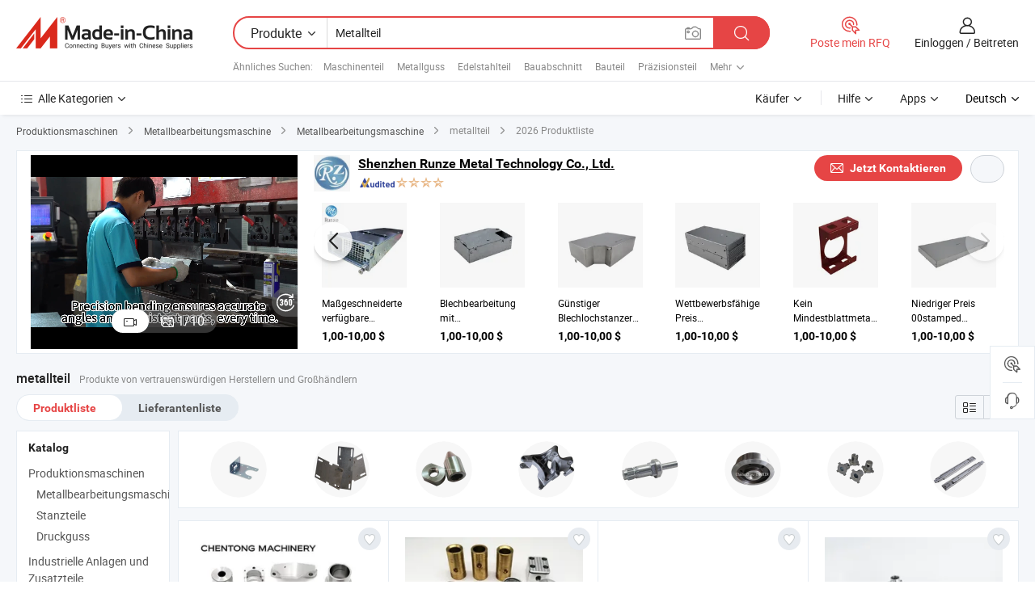

--- FILE ---
content_type: text/html;charset=UTF-8
request_url: https://de.made-in-china.com/tag_search_product/Metal-Part_nryin_1.html
body_size: 64501
content:

<!DOCTYPE html>
<html
                lang="de" >
<head>
    <meta content="text/html; charset=utf-8" http-equiv="Content-Type" />
            <base href="//de.made-in-china.com" />
        <title>China metallteil, metallteil China Produkte Liste de.Made-in-China.com</title>
    <meta content="metallteil, China metallteil, metallteil Hersteller, Lieferanten, Gro&szlig;h&auml;ndler" name="keywords">
        <meta content="China metallteil, metallteil Suche China produkte und China metallteil hersteller und lieferanten liste de.Made-in-China.com" name="description">
<link rel="dns-prefetch" href="//www.micstatic.com">
<link rel="preconnect" href="//www.micstatic.com">
<link rel="dns-prefetch" href="//image.made-in-china.com">
<link rel="preconnect" href="//image.made-in-china.com">
<link rel="dns-prefetch" href="//pic.made-in-china.com">
<link rel="preconnect" href="//pic.made-in-china.com">
                    <link rel="preload" as="image" href="https://image.made-in-china.com/318f0j00ZEaRFucPqofD/made-in-china.jpg" >
                <link rel="alternate" hreflang="de" href="https://de.made-in-china.com/tag_search_product/Metal-Part_nryin_1.html" />
            <link rel="alternate" hreflang="hi" href="https://hi.made-in-china.com/tag_search_product/Metal-Part_nryin_1.html" />
            <link rel="alternate" hreflang="ru" href="https://ru.made-in-china.com/tag_search_product/Metal-Part_nryin_1.html" />
            <link rel="alternate" hreflang="pt" href="https://pt.made-in-china.com/tag_search_product/Metal-Part_nryin_1.html" />
            <link rel="alternate" hreflang="ko" href="https://kr.made-in-china.com/tag_search_product/Metal-Part_nryin_1.html" />
            <link rel="alternate" hreflang="en" href="https://www.made-in-china.com/products-search/hot-china-products/Metal_Part.html" />
            <link rel="alternate" hreflang="it" href="https://it.made-in-china.com/tag_search_product/Metal-Part_nryin_1.html" />
            <link rel="alternate" hreflang="fr" href="https://fr.made-in-china.com/tag_search_product/Metal-Part_nryin_1.html" />
            <link rel="alternate" hreflang="es" href="https://es.made-in-china.com/tag_search_product/Metal-Part_nryin_1.html" />
            <link rel="alternate" hreflang="x-default" href="https://www.made-in-china.com/products-search/hot-china-products/Metal_Part.html" />
            <link rel="alternate" hreflang="ar" href="https://sa.made-in-china.com/tag_search_product/Metal-Part_nryin_1.html" />
            <link rel="alternate" hreflang="vi" href="https://vi.made-in-china.com/tag_search_product/Metal-Part_nryin_1.html" />
            <link rel="alternate" hreflang="th" href="https://th.made-in-china.com/tag_search_product/Metal-Part_nryin_1.html" />
            <link rel="alternate" hreflang="ja" href="https://jp.made-in-china.com/tag_search_product/Metal-Part_nryin_1.html" />
            <link rel="alternate" hreflang="id" href="https://id.made-in-china.com/tag_search_product/Metal-Part_nryin_1.html" />
            <link rel="alternate" hreflang="nl" href="https://nl.made-in-china.com/tag_search_product/Metal-Part_nryin_1.html" />
            <link rel="alternate" hreflang="tr" href="https://tr.made-in-china.com/tag_search_product/Metal-Part_nryin_1.html" />
    <link type="text/css" rel="stylesheet" href="https://www.micstatic.com/landing/www/qp/css/search-list-qp_f88bd609.css" /> <link type="text/css" rel="stylesheet" href="https://www.micstatic.com/landing/www/qp/css/refine-navigation_49434e71.css" /> <link type="text/css" rel="stylesheet" href="https://www.micstatic.com/landing/www/qp/css/qp_mlan_d9434333.css" /> 
    <link type="text/css" rel="stylesheet" href="https://www.micstatic.com/landing/www/qp/css/modules/swiper@7.0.5-bundle.min_f7b0d48b.css" /> <link type="text/css" rel="stylesheet" href="https://www.micstatic.com/landing/www/qp/css/focus-ext_3d5fead9.css" /> <link type="text/css" rel="stylesheet" href="https://www.micstatic.com/landing/www/qp/css/focus-new-ext_4e3aec7b.css" /> <link rel="canonical" href="https://de.made-in-china.com/tag_search_product/Metal-Part_nryin_1.html"/>
	      <link rel="next" href="https://de.made-in-china.com/tag_search_product/Metal-Part_nryin_2.html"/>
                      <link rel="alternate" media="only screen and (max-width:640)" href="https://m.made-in-china.com/hot-china-products/metallteil.html">
    <style>
        body{
            min-width: 1024px;
        }
    </style>
<!-- Polyfill Code Begin --><script chaset="utf-8" type="text/javascript" src="https://www.micstatic.com/polyfill/polyfill-simplify_eb12d58d.js"></script><!-- Polyfill Code End --></head>
<body class="layout-auto gallary " probe-clarity="false" >
<input type="hidden" name="needFetchLanguageByAjax" value="false" class="J-needFetchLanguageByAjax">
    <div id="header" ></div>
<script>
    function headerMlanInit() {
        const funcName = 'headerMlan';
        const app = new window[funcName]({target: document.getElementById('header'), props: {props: {"pageType":2,"logoTitle":"Hersteller und Lieferanten","logoUrl":null,"base":{"buyerInfo":{"service":"Service","newUserGuide":"Leitfaden für Neue Benutzer","auditReport":"Audited Suppliers' Reports","meetSuppliers":"Meet Suppliers","onlineTrading":"Secured Trading Service","buyerCenter":"Käufer-Center","contactUs":"Kontakt","search":"Suche","prodDirectory":"Produktverzeichnis","supplierDiscover":"Supplier Discover","sourcingRequest":"Beschaffungsanfrage Posten","quickLinks":"Quick Links","myFavorites":"Meine Favoriten","visitHistory":"Browser-Chronik","buyer":"Käufer","blog":"Geschäfts-einblicke"},"supplierInfo":{"supplier":"Lieferant","joinAdvance":"加入高级会员","tradeServerMarket":"外贸服务市场","memberHome":"外贸e家","cloudExpo":"Smart Expo云展会","onlineTrade":"交易服务","internationalLogis":"国际物流","northAmericaBrandSailing":"北美全渠道出海","micDomesticTradeStation":"中国制造网内贸站"},"helpInfo":{"whyMic":"Why Made-in-China.com","auditSupplierWay":"Wie prüfen wir Lieferanten","securePaymentWay":"Wie sichern wir die Zahlung","submitComplaint":"Eine Beschwerde einreichen","contactUs":"Kontakt","faq":"FAQ","help":"Hilfe"},"appsInfo":{"downloadApp":"Lade App herunter!","forBuyer":"Für Käufer","forSupplier":"Für Lieferant","exploreApp":"Entdecken Sie exklusive App-Rabatte","apps":"Apps"},"languages":[{"lanCode":0,"simpleName":"en","name":"English","value":"//www.made-in-china.com/products-search/hot-china-products/Metal_Part.html","htmlLang":"en"},{"lanCode":5,"simpleName":"es","name":"Español","value":"//es.made-in-china.com/tag_search_product/Metal-Part_nryin_1.html","htmlLang":"es"},{"lanCode":4,"simpleName":"pt","name":"Português","value":"//pt.made-in-china.com/tag_search_product/Metal-Part_nryin_1.html","htmlLang":"pt"},{"lanCode":2,"simpleName":"fr","name":"Français","value":"//fr.made-in-china.com/tag_search_product/Metal-Part_nryin_1.html","htmlLang":"fr"},{"lanCode":3,"simpleName":"ru","name":"Русский язык","value":"//ru.made-in-china.com/tag_search_product/Metal-Part_nryin_1.html","htmlLang":"ru"},{"lanCode":8,"simpleName":"it","name":"Italiano","value":"//it.made-in-china.com/tag_search_product/Metal-Part_nryin_1.html","htmlLang":"it"},{"lanCode":6,"simpleName":"de","name":"Deutsch","value":"//de.made-in-china.com/","htmlLang":"de"},{"lanCode":7,"simpleName":"nl","name":"Nederlands","value":"//nl.made-in-china.com/tag_search_product/Metal-Part_nryin_1.html","htmlLang":"nl"},{"lanCode":9,"simpleName":"sa","name":"العربية","value":"//sa.made-in-china.com/tag_search_product/Metal-Part_nryin_1.html","htmlLang":"ar"},{"lanCode":11,"simpleName":"kr","name":"한국어","value":"//kr.made-in-china.com/tag_search_product/Metal-Part_nryin_1.html","htmlLang":"ko"},{"lanCode":10,"simpleName":"jp","name":"日本語","value":"//jp.made-in-china.com/tag_search_product/Metal-Part_nryin_1.html","htmlLang":"ja"},{"lanCode":12,"simpleName":"hi","name":"हिन्दी","value":"//hi.made-in-china.com/tag_search_product/Metal-Part_nryin_1.html","htmlLang":"hi"},{"lanCode":13,"simpleName":"th","name":"ภาษาไทย","value":"//th.made-in-china.com/tag_search_product/Metal-Part_nryin_1.html","htmlLang":"th"},{"lanCode":14,"simpleName":"tr","name":"Türkçe","value":"//tr.made-in-china.com/tag_search_product/Metal-Part_nryin_1.html","htmlLang":"tr"},{"lanCode":15,"simpleName":"vi","name":"Tiếng Việt","value":"//vi.made-in-china.com/tag_search_product/Metal-Part_nryin_1.html","htmlLang":"vi"},{"lanCode":16,"simpleName":"id","name":"Bahasa Indonesia","value":"//id.made-in-china.com/tag_search_product/Metal-Part_nryin_1.html","htmlLang":"id"}],"showMlan":true,"showRules":false,"rules":"Rules","language":"de","menu":"Speisekarte","subTitle":null,"subTitleLink":null,"stickyInfo":null},"categoryRegion":{"categories":"Alle Kategorien","categoryList":[{"name":"Landwirtschaft & Essen","value":"https://de.made-in-china.com/category1_Agriculture-Food/Agriculture-Food_usssssssss.html","catCode":"1000000000"},{"name":"Kleidung & Accessories","value":"https://de.made-in-china.com/category1_Apparel-Accessories/Apparel-Accessories_uussssssss.html","catCode":"1100000000"},{"name":"Kunsthandwerk","value":"https://de.made-in-china.com/category1_Arts-Crafts/Arts-Crafts_uyssssssss.html","catCode":"1200000000"},{"name":"Auto, Motor und Zusatz","value":"https://de.made-in-china.com/category1_Auto-Motorcycle-Parts-Accessories/Auto-Motorcycle-Parts-Accessories_yossssssss.html","catCode":"2900000000"},{"name":"Koffer, Handtaschen und Geschenkkisten","value":"https://de.made-in-china.com/category1_Bags-Cases-Boxes/Bags-Cases-Boxes_yhssssssss.html","catCode":"2600000000"},{"name":"Chemische Produkte","value":"https://de.made-in-china.com/category1_Chemicals/Chemicals_uissssssss.html","catCode":"1300000000"},{"name":"Computerartikel","value":"https://de.made-in-china.com/category1_Computer-Products/Computer-Products_iissssssss.html","catCode":"3300000000"},{"name":"Bau- und Dekomaterial","value":"https://de.made-in-china.com/category1_Construction-Decoration/Construction-Decoration_ugssssssss.html","catCode":"1500000000"},{"name":"Konsumelektronik","value":"https://de.made-in-china.com/category1_Consumer-Electronics/Consumer-Electronics_unssssssss.html","catCode":"1400000000"},{"name":"Elektronik","value":"https://de.made-in-china.com/category1_Electrical-Electronics/Electrical-Electronics_uhssssssss.html","catCode":"1600000000"},{"name":"Möbel","value":"https://de.made-in-china.com/category1_Furniture/Furniture_yessssssss.html","catCode":"2700000000"},{"name":"Gesundheit und Medizin","value":"https://de.made-in-china.com/category1_Health-Medicine/Health-Medicine_uessssssss.html","catCode":"1700000000"},{"name":"Industrielle Anlagen und Zusatzteile","value":"https://de.made-in-china.com/category1_Industrial-Equipment-Components/Industrial-Equipment-Components_inssssssss.html","catCode":"3400000000"},{"name":"Messinstrumente","value":"https://de.made-in-china.com/category1_Instruments-Meters/Instruments-Meters_igssssssss.html","catCode":"3500000000"},{"name":"Alltagsgegenstände","value":"https://de.made-in-china.com/category1_Light-Industry-Daily-Use/Light-Industry-Daily-Use_urssssssss.html","catCode":"1800000000"},{"name":"Beleuchtung","value":"https://de.made-in-china.com/category1_Lights-Lighting/Lights-Lighting_isssssssss.html","catCode":"3000000000"},{"name":"Produktionsmaschinen","value":"https://de.made-in-china.com/category1_Manufacturing-Processing-Machinery/Manufacturing-Processing-Machinery_uossssssss.html","catCode":"1900000000"},{"name":"Mineralien und Energie","value":"https://de.made-in-china.com/category1_Metallurgy-Mineral-Energy/Metallurgy-Mineral-Energy_ysssssssss.html","catCode":"2000000000"},{"name":"Büromaterial","value":"https://de.made-in-china.com/category1_Office-Supplies/Office-Supplies_yrssssssss.html","catCode":"2800000000"},{"name":"Verpackung und Druck","value":"https://de.made-in-china.com/category1_Packaging-Printing/Packaging-Printing_ihssssssss.html","catCode":"3600000000"},{"name":"Sicherheit und Schutz","value":"https://de.made-in-china.com/category1_Security-Protection/Security-Protection_ygssssssss.html","catCode":"2500000000"},{"name":"Service","value":"https://de.made-in-china.com/category1_Service/Service_ynssssssss.html","catCode":"2400000000"},{"name":"Sport und Erholung","value":"https://de.made-in-china.com/category1_Sporting-Goods-Recreation/Sporting-Goods-Recreation_iussssssss.html","catCode":"3100000000"},{"name":"Textilien","value":"https://de.made-in-china.com/category1_Textile/Textile_yussssssss.html","catCode":"2100000000"},{"name":"Werkzeug","value":"https://de.made-in-china.com/category1_Tools-Hardware/Tools-Hardware_iyssssssss.html","catCode":"3200000000"},{"name":"Spielzeug","value":"https://de.made-in-china.com/category1_Toys/Toys_yyssssssss.html","catCode":"2200000000"},{"name":"Transport","value":"https://de.made-in-china.com/category1_Transportation/Transportation_yissssssss.html","catCode":"2300000000"}],"more":"Mehr"},"searchRegion":{"show":true,"lookingFor":"Sagen Sie uns, was Sie suchen...","homeUrl":"//de.made-in-china.com","products":"Produkte","suppliers":"Lieferanten","auditedFactory":null,"uploadImage":"Bild hochladen","max20MbPerImage":"Maximal 20 MB pro Bild","yourRecentKeywords":"Ihre letzten Schlüsselwörter","clearHistory":"Verlauf Löschen","popularSearches":"Ähnliches Suchen","relatedSearches":"Mehr","more":null,"maxSizeErrorMsg":"Upload fehlgeschlagen. Die maximale Bildgröße beträgt 20 MB.","noNetworkErrorMsg":"Keine Netzwerk Verbindung. Bitte überprüfen Sie Ihre Netzwerkeinstellungen und versuchen Sie es noch einmal.","uploadFailedErrorMsg":"Hochladen fehlgeschlagen.Falsches Bildformat. Unterstützte Formate: JPG, PNG, BMP.","relatedList":[{"word":"Maschinenteil","adsData":"Maschinenteil","link":"https://de.made-in-china.com/tag_search_product/Machinery-Part_ushhun_1.html","title":"Machinery Part"},{"word":"Metallguss","adsData":"Metallguss","link":"https://de.made-in-china.com/tag_search_product/Metal-Casting_uruiin_1.html","title":"Metal Casting"},{"word":"Edelstahlteil","adsData":"Edelstahlteil","link":"https://de.made-in-china.com/tag_search_product/Stainless-Steel-Part_usisrn_1.html","title":"Stainless Steel Part"},{"word":"Bauabschnitt","adsData":"Bauabschnitt","link":"https://de.made-in-china.com/tag_search_product/Construction-Part_iisoyn_1.html","title":"Construction Part"},{"word":"Bauteil","adsData":"Bauteil","link":"https://de.made-in-china.com/tag_search_product/Component-Part_rguhun_1.html","title":"Component Part"},{"word":"Pr&auml;zisionsteil","adsData":"Pr&auml;zisionsteil","link":"https://de.made-in-china.com/tag_search_product/Precision-Part_esryun_1.html","title":"Precision Part"},{"word":"Besetzungsteil","adsData":"Besetzungsteil","link":"https://de.made-in-china.com/tag_search_product/Cast-Part_oneon_1.html","title":"Cast Part"},{"word":"Stanzteil","adsData":"Stanzteil","link":"https://de.made-in-china.com/tag_search_product/Punching-Part_goissn_1.html","title":"Punching Part"},{"word":"Schwei&szlig;teil","adsData":"Schwei&szlig;teil","link":"https://de.made-in-china.com/tag_search_product/Welding-Part_rryhun_1.html","title":"Welding Part"},{"word":"Gro&szlig;handel Metallteil","adsData":"Gro&szlig;handel Metallteil","link":"https://de.made-in-china.com/tag_search_product/Wholesale-Metal-Part_gyuoysgn_1.html","title":"Wholesale Metal Part"}],"relatedTitle":null,"relatedTitleLink":null,"formParams":null,"mlanFormParams":{"keyword":"Metallteil","inputkeyword":"Metallteil","type":null,"currentTab":null,"currentPage":null,"currentCat":null,"currentRegion":null,"currentProp":null,"submitPageUrl":null,"parentCat":null,"otherSearch":null,"currentAllCatalogCodes":null,"sgsMembership":null,"memberLevel":null,"topOrder":null,"size":null,"more":"mehr","less":"less","staticUrl50":null,"staticUrl10":null,"staticUrl30":null,"condition":"0","conditionParamsList":[{"condition":"0","conditionName":null,"action":"/productSearch?keyword=#word#","searchUrl":null,"inputPlaceholder":null},{"condition":"1","conditionName":null,"action":"/companySearch?keyword=#word#","searchUrl":null,"inputPlaceholder":null}]},"enterKeywordTips":"Bitte geben Sie mindestens ein Stichwort für Ihre Suche ein.","openMultiSearch":false},"frequentRegion":{"rfq":{"rfq":"Poste mein RFQ","searchRfq":"Search RFQs","acquireRfqHover":"Sagen Sie uns, was Sie brauchen und probieren Sie den einfachen Weg, um Angebote zu erhalten !","searchRfqHover":"Discover quality RFQs and connect with big-budget buyers"},"account":{"account":"Konto","signIn":"Einloggen","join":"Beitreten","newUser":"Neuer Benutzer","joinFree":"Kostenlos beitreten","or":"Oder","socialLogin":"Durch Klicken auf Anmelden, Kostenlos anmelden oder Fortfahren mit Facebook, Linkedin, Twitter, Google, %s stimme ich der %sUser Agreement%s und der %sPrivacy Policy%s zu","message":"Nachrichten","quotes":"Zitate","orders":"Aufträge","favorites":"Favoriten","visitHistory":"Browser-Chronik","postSourcingRequest":"Beschaffungsanfrage Posten","hi":"Hallo","signOut":"Austragen","manageProduct":"Produkte Verwalten","editShowroom":"Showroom bearbeiten","username":"","userType":null,"foreignIP":true,"currentYear":2026,"userAgreement":"Nutzungsvertrag","privacyPolicy":"Datenschutzerklärung"},"message":{"message":"Nachrichten","signIn":"Einloggen","join":"Beitreten","newUser":"Neuer Benutzer","joinFree":"Kostenlos beitreten","viewNewMsg":"Sign in to view the new messages","inquiry":"Anfragen","rfq":"RFQs","awaitingPayment":"Awaiting payments","chat":"Plaudern","awaitingQuotation":"Warten auf Angebote"},"cart":{"cart":"Anfragekorb"}},"busiRegion":null,"previewRegion":null}}});
		const hoc=o=>(o.__proto__.$get=function(o){return this.$$.ctx[this.$$.props[o]]},o.__proto__.$getKeys=function(){return Object.keys(this.$$.props)},o.__proto__.$getProps=function(){return this.$get("props")},o.__proto__.$setProps=function(o){var t=this.$getKeys(),s={},p=this;t.forEach(function(o){s[o]=p.$get(o)}),s.props=Object.assign({},s.props,o),this.$set(s)},o.__proto__.$help=function(){console.log("\n            $set(props): void             | 设置props的值\n            $get(key: string): any        | 获取props指定key的值\n            $getKeys(): string[]          | 获取props所有key\n            $getProps(): any              | 获取props里key为props的值（适用nail）\n            $setProps(params: any): void  | 设置props里key为props的值（适用nail）\n            $on(ev, callback): func       | 添加事件监听，返回移除事件监听的函数\n            $destroy(): void              | 销毁组件并触发onDestroy事件\n        ")},o);
        window[`${funcName}Api`] = hoc(app);
    };
</script><script type="text/javascript" crossorigin="anonymous" onload="headerMlanInit()" src="https://www.micstatic.com/nail/pc/header-mlan_6f301846.js"></script><div class="auto-size J-auto-size">
    <input type="hidden" id="sensor_pg_v" value="st:qp,m:metallteil,p:1,tp:103,stp:10301,plate:show_wd,tp:103,stp:10301,abt:null,abp:a"/>
        <input type="hidden" id="appendQueryParam" value=""/>
    <input type="hidden" id="completeProdParam" value="[&quot;SJjRcPslZCUp&quot;,&quot;HxcRQOTvsDYi&quot;,&quot;WYgrlpauuRkI&quot;,&quot;OtdrmnEPaFWL&quot;,&quot;KfWrvqDlHgpu&quot;,&quot;EGcpUylrqgYX&quot;,&quot;PrZpzVDvggcQ&quot;,&quot;ypsYKavJXVkr&quot;,&quot;rYwUKWkOkgVN&quot;,&quot;pYRrDqMvHLkc&quot;,&quot;dORASvDofLrz&quot;,&quot;broYlEHdbiVI&quot;,&quot;nEpRcCmvsOUz&quot;,&quot;iYtRavqlqTVz&quot;,&quot;rrRYurpUDQVp&quot;,&quot;tYopHUVuaiWX&quot;,&quot;MOafAbBxJJWI&quot;,&quot;yjwGRkXdeZTF&quot;,&quot;XOJtwKRTAZhG&quot;,&quot;RUMpxmAoVDVv&quot;,&quot;FdpajYvSrKft&quot;,&quot;YdRToaUrupbx&quot;,&quot;YRZrvbCxAWkc&quot;,&quot;XpyUqSbOlzha&quot;,&quot;XpVYymPBhxcq&quot;,&quot;uaepvJzAYkVO&quot;,&quot;MTHRQZicZdVl&quot;,&quot;KUjrYDqPEbVB&quot;,&quot;YESrQuRHqjWP&quot;,&quot;YQSrJBpyHsku&quot;,&quot;RtkrCTHuupUz&quot;,&quot;BRQYHgxEqMcK&quot;,&quot;iTwpPbYDXVWq&quot;,&quot;isBQjleoCJWx&quot;]"/>
    <input type="hidden" id="prodKeyword" value="Metal_Part"/>
    <input type="hidden" name="user_behavior_trace_id" id="user_behavior_trace_id" value="1jfpgfqqlc77l"/>
        <div class="page cf">
                <div itemscope itemtype="https://schema.org/BreadcrumbList" class="crumb grid">
                                                <span itemprop="itemListElement" itemscope itemtype="https://schema.org/ListItem">
                        <a itemprop="item" href="https://de.made-in-china.com/category1_Manufacturing-Processing-Machinery/Manufacturing-Processing-Machinery_uossssssss.html">
                            <span itemprop="name">Produktionsmaschinen</span>
                        </a>
                        <meta itemprop="position" content="1"/>
                    </span>
                    <i class="ob-icon icon-right"></i>
                                                                                                <span itemprop="itemListElement" itemscope itemtype="https://schema.org/ListItem">
                        <a itemprop="item" href="https://de.made-in-china.com/category23_Manufacturing-Processing-Machinery/Metallic-Processing-Machinery_uogrssssss_1.html">
                            <span itemprop="name">Metallbearbeitungsmaschine</span>
                        </a>
                        <meta itemprop="position" content="2"/>
                    </span>
                    <i class="ob-icon icon-right"></i>
                                                                                                <span itemprop="itemListElement" itemscope itemtype="https://schema.org/ListItem">
                        <a itemprop="item" href="https://de.made-in-china.com/category23_Manufacturing-Processing-Machinery/Metal-Processing-Machinery-Parts_uogrshssss_1.html">
                            <span itemprop="name">Metallbearbeitungsmaschine</span>
                        </a>
                        <meta itemprop="position" content="3"/>
                    </span>
                    <i class="ob-icon icon-right"></i>
                                    <span>metallteil</span>
                                        <i class="ob-icon icon-right"></i>
            <span>
                                     2026 Produktliste
                            </span>
        </div>
        <input id="J-strong-words" name="strong-words" type="hidden" value="{&quot;strongWordList&quot;:[&quot;Metal Part&quot;]}" />
        <input id="ads_word" name="ads_word" type="hidden" value="metallteil" />
        <input type="hidden" id="qaSource" value="1">
        <input type="hidden" name="iqa-portrait" id="iqa-portrait" value="" />
        <input id="compareFromPage" name="compareFromPage" type="hidden" value="3" />
        <input id="contactUrlParam" type="hidden" value="${contactUrlParam}" />
        <input id="J-isLanding" type="hidden" value="true" />
        <div class="page-wrap search-list new-search-list cf">
                                        <div class="focus-ext focus-mgt10 focus-mgb10">
<input value="https://de.made-in-china.com/co_runzemetal/" type="hidden" id="comInfoUrl"/>
<div class="focus-form-wrap top-wrap J-focus-wrap bg15"
          faw-module="focussing" faw-exposure ads-data="t:127,p:1,md:3,aid:TyUtIJzDscle,si:1,c:2,pcid:YoVxUcIrTflm,sw:metallteil,plate:id1" url="https://de.made-in-china.com/co_runzemetal/">
    <div class="focus-form-content new-focus-form-content" >
                    <div class="focus-left-box J-focus-stp ">
                                                        <div class="video-container J-focus-video" ads-data="t:127,aid:TyUtIJzDscle,si:1,c:2,pcid:YoVxUcIrTflm,sw:metallteil,st:15,plate:id1">
                    <script type="application/json">
                    {
                        "mediaVideo": "com.focustech.mic.landing.vo.ads.AdsVideoMedia@390ec86a",
                        "videoUrl": "https://v.made-in-china.com/ucv/sbr/81fe6ff72f13b631d200e2dc61feaa/32e580a7a010305343418366834823_h264_def.mp4",
                        "autoplay": true,
                        "imgUrl": "https://image.made-in-china.com/318f0j00ZEaRFucPqofD/made-in-china.webp",
                        "compnayName": "Shenzhen Runze Metal Technology Co., Ltd.",
                        "compnayUrl": "https://de.made-in-china.com/co_runzemetal/",
                        "keyWordSearch": "[&quot;Blechbearbeitung&quot;,&quot; CNC-Bearbeitung&quot;,&quot; Aluminiumprofil&quot;,&quot; Druckguss&quot;]",
                        "keyWordSearchUrl": "[&quot;https://de.made-in-china.com/co_runzemetal//product/keywordSearch?searchKeyword=Blechbearbeitung&amp;viewType=0&quot;,&quot;https://de.made-in-china.com/co_runzemetal//product/keywordSearch?searchKeyword= CNC-Bearbeitung&amp;viewType=0&quot;,&quot;https://de.made-in-china.com/co_runzemetal//product/keywordSearch?searchKeyword= Aluminiumprofil&amp;viewType=0&quot;,&quot;https://de.made-in-china.com/co_runzemetal//product/keywordSearch?searchKeyword= Druckguss&amp;viewType=0&quot;]",



                                                "productName": "Günstiger Preis Fertigungsdienst Präzisionsfabrik China",
                        "prodPrice": "1,00-10,00 $",
                        "pureProdUnit": "Stück",
                        "minOrder": "1&nbsp;Stück",
                        "inquiryUrl": "//www.made-in-china.com/sendInquiry/prod_bCqxfphMCFWJ_YoVxUcIrTflm.html?plant=de",
                        "productUrl": "https://de.made-in-china.com/co_runzemetal/product_Cheap-Price-Fabrication-Service-Precision-Factory-China_rohgushyg.html",
                                                "adsData": "t:127,aid:TyUtIJzDscle,si:1,c:2,pcid:YoVxUcIrTflm,sw:metallteil,item_id:gnJtLlhomzGI,item_type:prod_details,plate:id1,ads_tp:focussing",
                        "module_name": "focussing",
                        "csLevel":"50",
                        "showAS":"true",
                        "auditLogoUrl":"https://www.micstatic.com/common/img/as/ico-as-new.png",
                        "aboutUs":"https://de.made-in-china.com/co_runzemetal/company_info.html",
                        "reportUrl":"",
                        "comVisualUrl":""
                    }
                </script>
                    <img class="video-img" src="https://image.made-in-china.com/318f0j00ZEaRFucPqofD/made-in-china.webp">
                    <div class="play-cover"></div>
                    <div ads-data="t:127,aid:TyUtIJzDscle,si:1,c:2,pcid:YoVxUcIrTflm,sw:metallteil,item_id:gnJtLlhomzGI,item_type:prod_details,plate:id1,ads_tp:focussing" class="J-focus-content-video content-video"></div>
                </div>
                                        <div class="new-focus-swiper-container J-new-focus-top-swiper pic-none">
                    <div class="swiper-wrapper">
                                                    <div class="swiper-slide">
                                <a class="prod-item J-focus-faw" faw-exposure-sub ads-data="t:127,aid:TyUtIJzDscle,si:1,c:2,pcid:YoVxUcIrTflm,sw:metallteil,st:8,plate:id1,pdid:" rel="nofollow" href="https://de.made-in-china.com/co_runzemetal/product_group_s_s_1.html" target="_blank">
                                    <img class="prod-img swiper-lazy" data-src="https://image.made-in-china.com/363f0j00TNaGsqcKEeVZ/-4.webp" />
                                </a>
                                <div class="swiper-lazy-preloader swiper-lazy-preloader-white"></div>
                            </div>
                                                    <div class="swiper-slide">
                                <a class="prod-item J-focus-faw" faw-exposure-sub ads-data="t:127,aid:TyUtIJzDscle,si:1,c:2,pcid:YoVxUcIrTflm,sw:metallteil,st:8,plate:id1,pdid:" rel="nofollow" href="https://de.made-in-china.com/co_runzemetal/product_group_s_s_1.html" target="_blank">
                                    <img class="prod-img swiper-lazy" data-src="https://image.made-in-china.com/363f0j00EFTGjNcmkCVK/-5-1-.webp" />
                                </a>
                                <div class="swiper-lazy-preloader swiper-lazy-preloader-white"></div>
                            </div>
                                                    <div class="swiper-slide">
                                <a class="prod-item J-focus-faw" faw-exposure-sub ads-data="t:127,aid:TyUtIJzDscle,si:1,c:2,pcid:YoVxUcIrTflm,sw:metallteil,st:8,plate:id1,pdid:" rel="nofollow" href="https://de.made-in-china.com/co_runzemetal/product_group_s_s_1.html" target="_blank">
                                    <img class="prod-img swiper-lazy" data-src="https://image.made-in-china.com/363f0j00fOQRSYbGYvWs/-2-.webp" />
                                </a>
                                <div class="swiper-lazy-preloader swiper-lazy-preloader-white"></div>
                            </div>
                                                    <div class="swiper-slide">
                                <a class="prod-item J-focus-faw" faw-exposure-sub ads-data="t:127,aid:TyUtIJzDscle,si:1,c:2,pcid:YoVxUcIrTflm,sw:metallteil,st:8,plate:id1,pdid:" rel="nofollow" href="https://de.made-in-china.com/co_runzemetal/product_group_s_s_1.html" target="_blank">
                                    <img class="prod-img swiper-lazy" data-src="https://image.made-in-china.com/363f0j00GyQYSWqPCvlK/-3-.webp" />
                                </a>
                                <div class="swiper-lazy-preloader swiper-lazy-preloader-white"></div>
                            </div>
                                                    <div class="swiper-slide">
                                <a class="prod-item J-focus-faw" faw-exposure-sub ads-data="t:127,aid:TyUtIJzDscle,si:1,c:2,pcid:YoVxUcIrTflm,sw:metallteil,st:8,plate:id1,pdid:" rel="nofollow" href="https://de.made-in-china.com/co_runzemetal/product_group_s_s_1.html" target="_blank">
                                    <img class="prod-img swiper-lazy" data-src="https://image.made-in-china.com/363f0j00fNERjKcMrBWs/8.webp" />
                                </a>
                                <div class="swiper-lazy-preloader swiper-lazy-preloader-white"></div>
                            </div>
                                                    <div class="swiper-slide">
                                <a class="prod-item J-focus-faw" faw-exposure-sub ads-data="t:127,aid:TyUtIJzDscle,si:1,c:2,pcid:YoVxUcIrTflm,sw:metallteil,st:8,plate:id1,pdid:" rel="nofollow" href="https://de.made-in-china.com/co_runzemetal/product_group_s_s_1.html" target="_blank">
                                    <img class="prod-img swiper-lazy" data-src="https://image.made-in-china.com/363f0j00zNaRStqJABij/7.webp" />
                                </a>
                                <div class="swiper-lazy-preloader swiper-lazy-preloader-white"></div>
                            </div>
                                                    <div class="swiper-slide">
                                <a class="prod-item J-focus-faw" faw-exposure-sub ads-data="t:127,aid:TyUtIJzDscle,si:1,c:2,pcid:YoVxUcIrTflm,sw:metallteil,st:8,plate:id1,pdid:" rel="nofollow" href="https://de.made-in-china.com/co_runzemetal/product_group_s_s_1.html" target="_blank">
                                    <img class="prod-img swiper-lazy" data-src="https://image.made-in-china.com/363f0j00gNTfSIkEHeVs/6.webp" />
                                </a>
                                <div class="swiper-lazy-preloader swiper-lazy-preloader-white"></div>
                            </div>
                                                    <div class="swiper-slide">
                                <a class="prod-item J-focus-faw" faw-exposure-sub ads-data="t:127,aid:TyUtIJzDscle,si:1,c:2,pcid:YoVxUcIrTflm,sw:metallteil,st:8,plate:id1,pdid:" rel="nofollow" href="https://de.made-in-china.com/co_runzemetal/product_group_s_s_1.html" target="_blank">
                                    <img class="prod-img swiper-lazy" data-src="https://image.made-in-china.com/363f0j00uyEGjeqIAvlZ/5.webp" />
                                </a>
                                <div class="swiper-lazy-preloader swiper-lazy-preloader-white"></div>
                            </div>
                                                    <div class="swiper-slide">
                                <a class="prod-item J-focus-faw" faw-exposure-sub ads-data="t:127,aid:TyUtIJzDscle,si:1,c:2,pcid:YoVxUcIrTflm,sw:metallteil,st:8,plate:id1,pdid:" rel="nofollow" href="https://de.made-in-china.com/co_runzemetal/product_group_s_s_1.html" target="_blank">
                                    <img class="prod-img swiper-lazy" data-src="https://image.made-in-china.com/363f0j00unQYKmktAeis/4.webp" />
                                </a>
                                <div class="swiper-lazy-preloader swiper-lazy-preloader-white"></div>
                            </div>
                                                    <div class="swiper-slide">
                                <a class="prod-item J-focus-faw" faw-exposure-sub ads-data="t:127,aid:TyUtIJzDscle,si:1,c:2,pcid:YoVxUcIrTflm,sw:metallteil,st:8,plate:id1,pdid:" rel="nofollow" href="https://de.made-in-china.com/co_runzemetal/product_group_s_s_1.html" target="_blank">
                                    <img class="prod-img swiper-lazy" data-src="https://image.made-in-china.com/363f0j00LOaYszkrbCWZ/3.webp" />
                                </a>
                                <div class="swiper-lazy-preloader swiper-lazy-preloader-white"></div>
                            </div>
                                            </div>
                    <div class="new-focus-swiper-prev J-focus-new-top-prev">
                        <i class="ob-icon icon-left"></i>
                    </div>
                    <div class="new-focus-swiper-next J-focus-new-top-next">
                        <i class="ob-icon icon-right"></i>
                    </div>
                                                        </span>
                </div>
                                        <div class="toggle J-top-toggle">
                <span class="camera selected J-video-selected">
                    <i class="ob-icon icon-video-camera"></i>
                </span>
                    <span class="gallery J-picture-selected">
                    <i class="ob-icon icon-picture-gallery"></i>
                    <span><span class="page-current J-page-current">1</span>/<span class="page-total">10</span></span>
                </span>
                </div>
                                                    <a ads-data="t:127,aid:TyUtIJzDscle,si:1,c:2,pcid:YoVxUcIrTflm,sw:metallteil,st:12" class="pop360 J-pop360" view-url="//world-port.made-in-china.com/viewVR?comId=YoVxUcIrTflm">
                    <i class="ob-icon icon-panorama"></i>
                </a>
                                    </div>
            <div class="focus-right-box J-focus-stp">
                        <div class="top-side">
                                    <div class="company-logo-wrap">
                         <a class="company-logo J-focus-faw" faw-module="focussing" ads-data="t:127,aid:TyUtIJzDscle,si:1,c:2,pcid:YoVxUcIrTflm,sw:metallteil,plate:id1,st:185">
                                <img class="J-go-comInfo" id="comLogoUrl" src="//image.made-in-china.com/206f0j00jtrRUepgFGqf/Shenzhen-Runze-Metal-Technology-Co-Ltd-.jpg"/>
                         </a>
                    </div>
                                <div class="company-info">
                    <input value="https://de.made-in-china.com/co_runzemetal/" type="hidden" id="comInfoUrl"/>
                    <div class="info-top">
                        <a class="fc1 company-name J-focus-faw" target="_blank" faw-module="focussing" ads-data="t:127,aid:TyUtIJzDscle,si:1,c:2,pcid:YoVxUcIrTflm,sw:metallteil,st:3,jt:1,plate:id1"
                           href="https://de.made-in-china.com/co_runzemetal/">Shenzhen Runze Metal Technology Co., Ltd.</a>
                    </div>
                    <div class="auth-icon-list">
                                                   <a class="auth-icon-item" faw-module="focussing" ads-data="t:127,aid:TyUtIJzDscle,si:1,c:2,pcid:YoVxUcIrTflm,sw:metallteil,st:113,jt:1,plate:id1" target="_blank" href="https://de.made-in-china.com/co_runzemetal/company_info.html" rel="nofollow">
                               <img src="https://www.micstatic.com/common/img/icon-new/as_32.png?_v=1769150913075" alt="Geprüfter Lieferant">
                           </a>
                                                                            <span class="auth-icon-item icon-star J-tooltip-ele" data-title="Lieferantenfähigkeitsindex: von 5 Sternen" data-placement="top">
                                                                                                            <img src="https://www.micstatic.com/common/img/icon-new/star-light.png?_v=1769150913075" alt="">
                                                                            <img src="https://www.micstatic.com/common/img/icon-new/star-light.png?_v=1769150913075" alt="">
                                                                            <img src="https://www.micstatic.com/common/img/icon-new/star-light.png?_v=1769150913075" alt="">
                                                                            <img src="https://www.micstatic.com/common/img/icon-new/star-light.png?_v=1769150913075" alt="">
                                                                                                </span>
                                            </div>
                </div>
                <div class="contact-box">
                    <a class="contact-btn contact new-btn J-focus-stp J-focus-faw" rel="nofollow"
                       ads-data="t:127,aid:TyUtIJzDscle,si:1,c:2,pcid:YoVxUcIrTflm,sw:metallteil,st:24,jt:2,plate:id1" target="_blank"
                       href="//www.made-in-china.com/sendInquiry/shrom_YoVxUcIrTflm_YoVxUcIrTflm.html?plant=de">
                            <span class="contact-text" target="_blank"><i
                                    class="ob-icon icon-mail"></i>Jetzt Kontaktieren</span>
                    </a>
                    <a class="contact-btn supplier new-btn" ads-data="t:127,aid:TyUtIJzDscle,si:1,c:2,pcid:YoVxUcIrTflm,sw:metallteil,st:13,plate:id1">
                        <b class="tm3_chat_status" lan="de" processor="chat"
                           dataId="YoVxUcIrTflm_YoVxUcIrTflm_3" cid="YoVxUcIrTflm" style="display:none"></b>
                    </a>
                </div>
            </div>
                        <div class="bottom-side">
                <div class="slide-box J-focus-top-slide-box swiper-ltr">
                    <div class="swiper-container J-focus-top-swiper-container-temp-new vHide">
                        <div class="swiper-wrapper J-focus-top-swiper-list">
                                                            <div class="swiper-slide">
                                    <a class="prod-item J-focus-faw" rel="nofollow" faw-exposure-sub ads-data="t:127,aid:TyUtIJzDscle,si:1,c:2,pcid:YoVxUcIrTflm,sw:metallteil,a:1,st:8,jt:1,pdid:YmxryzskOaWc,plate:id1" href="https://de.made-in-china.com/co_runzemetal/product_Stainless-Steel-Electric-Motor-Fan-Cover_ysusrrgyig.html" target="_blank">
                                        <div class="prod-img-box">
                                            <div class="prod-img-mask" title="Edelstahl Elektromotor Ventilatorabdeckung"></div>
                                            <img class="prod-img" src="//image.made-in-china.com/2f1j00EbTCdSNahLoG/Stainless-Steel-Electric-Motor-Fan-Cover.jpg" alt="Edelstahl Elektromotor Ventilatorabdeckung">
                                        </div>
                                        <a class="prod-name fc1 J-focus-faw" title="Edelstahl Elektromotor Ventilatorabdeckung" href="https://de.made-in-china.com/co_runzemetal/product_Stainless-Steel-Electric-Motor-Fan-Cover_ysusrrgyig.html" target="_blank" ads-data="t:127,aid:TyUtIJzDscle,si:1,c:2,pcid:YoVxUcIrTflm,sw:metallteil,st:2,plate:id1,pdid:YmxryzskOaWc">
                                            Edelstahl Elektromotor Ventilatorabdeckung
                                        </a>
                                                                                    <a class="prod-price fc1 J-focus-faw" ads-data="t:127,aid:TyUtIJzDscle,si:1,c:2,pcid:YoVxUcIrTflm,sw:metallteil,st:187,plate:id1,pdid:YmxryzskOaWc"
                                               title="0,10-0,50 $" href="https://de.made-in-china.com/co_runzemetal/product_Stainless-Steel-Electric-Motor-Fan-Cover_ysusrrgyig.html" target="_blank"><span class="price">0,10-0,50 $</span>
                                            </a>
                                                                            </a>
                                </div>
                                                            <div class="swiper-slide">
                                    <a class="prod-item J-focus-faw" rel="nofollow" faw-exposure-sub ads-data="t:127,aid:TyUtIJzDscle,si:1,c:2,pcid:YoVxUcIrTflm,sw:metallteil,a:2,st:8,jt:1,pdid:QZkJmYcDuGVR,plate:id1" href="https://de.made-in-china.com/co_runzemetal/product_High-Quality-Precision-Customized-Available-Metal-Sheet-Supplier-in-China_ouggsysyg.html" target="_blank">
                                        <div class="prod-img-box">
                                            <div class="prod-img-mask" title="Hochwertiger präziser maßgeschneiderter Metallbleilanbieter in China"></div>
                                            <img class="prod-img" src="//image.made-in-china.com/2f1j00bkERosGtqlqu/High-Quality-Precision-Customized-Available-Metal-Sheet-Supplier-in-China.jpg" alt="Hochwertiger präziser maßgeschneiderter Metallbleilanbieter in China">
                                        </div>
                                        <a class="prod-name fc1 J-focus-faw" title="Hochwertiger präziser maßgeschneiderter Metallbleilanbieter in China" href="https://de.made-in-china.com/co_runzemetal/product_High-Quality-Precision-Customized-Available-Metal-Sheet-Supplier-in-China_ouggsysyg.html" target="_blank" ads-data="t:127,aid:TyUtIJzDscle,si:1,c:2,pcid:YoVxUcIrTflm,sw:metallteil,st:2,plate:id1,pdid:QZkJmYcDuGVR">
                                            Hochwertiger präziser maßgeschneiderter Metallbleilanbieter in China
                                        </a>
                                                                                    <a class="prod-price fc1 J-focus-faw" ads-data="t:127,aid:TyUtIJzDscle,si:1,c:2,pcid:YoVxUcIrTflm,sw:metallteil,st:187,plate:id1,pdid:QZkJmYcDuGVR"
                                               title="1,00-10,00 $" href="https://de.made-in-china.com/co_runzemetal/product_High-Quality-Precision-Customized-Available-Metal-Sheet-Supplier-in-China_ouggsysyg.html" target="_blank"><span class="price">1,00-10,00 $</span>
                                            </a>
                                                                            </a>
                                </div>
                                                            <div class="swiper-slide">
                                    <a class="prod-item J-focus-faw" rel="nofollow" faw-exposure-sub ads-data="t:127,aid:TyUtIJzDscle,si:1,c:2,pcid:YoVxUcIrTflm,sw:metallteil,a:3,st:8,jt:1,pdid:SNMQeaCUkFcV,plate:id1" href="https://de.made-in-china.com/co_runzemetal/product_Fast-Delivery-Fabrication-and-Welding-Factory-in-China_rohrhgeug.html" target="_blank">
                                        <div class="prod-img-box">
                                            <div class="prod-img-mask" title="Schnelle Lieferung Fabrikation und Schweißfabrik in China"></div>
                                            <img class="prod-img" src="//image.made-in-china.com/2f1j00VWQYHCLGRPbU/Fast-Delivery-Fabrication-and-Welding-Factory-in-China.jpg" alt="Schnelle Lieferung Fabrikation und Schweißfabrik in China">
                                        </div>
                                        <a class="prod-name fc1 J-focus-faw" title="Schnelle Lieferung Fabrikation und Schweißfabrik in China" href="https://de.made-in-china.com/co_runzemetal/product_Fast-Delivery-Fabrication-and-Welding-Factory-in-China_rohrhgeug.html" target="_blank" ads-data="t:127,aid:TyUtIJzDscle,si:1,c:2,pcid:YoVxUcIrTflm,sw:metallteil,st:2,plate:id1,pdid:SNMQeaCUkFcV">
                                            Schnelle Lieferung Fabrikation und Schweißfabrik in China
                                        </a>
                                                                                    <a class="prod-price fc1 J-focus-faw" ads-data="t:127,aid:TyUtIJzDscle,si:1,c:2,pcid:YoVxUcIrTflm,sw:metallteil,st:187,plate:id1,pdid:SNMQeaCUkFcV"
                                               title="0,10-0,50 $" href="https://de.made-in-china.com/co_runzemetal/product_Fast-Delivery-Fabrication-and-Welding-Factory-in-China_rohrhgeug.html" target="_blank"><span class="price">0,10-0,50 $</span>
                                            </a>
                                                                            </a>
                                </div>
                                                            <div class="swiper-slide">
                                    <a class="prod-item J-focus-faw" rel="nofollow" faw-exposure-sub ads-data="t:127,aid:TyUtIJzDscle,si:1,c:2,pcid:YoVxUcIrTflm,sw:metallteil,a:4,st:8,jt:1,pdid:ICoxEZRyLwWi,plate:id1" href="https://de.made-in-china.com/co_runzemetal/product_3A-Qualified-Fast-Shipping-Sheet-Metal-Fabrication-OEM-Supplier-From-China_rohysnnog.html" target="_blank">
                                        <div class="prod-img-box">
                                            <div class="prod-img-mask" title="3A Qualifizierter schneller Versand Blechbearbeitung OEM Lieferant aus China"></div>
                                            <img class="prod-img" src="//image.made-in-china.com/2f1j00YVBGufpzFgkr/3A-Qualified-Fast-Shipping-Sheet-Metal-Fabrication-OEM-Supplier-From-China.jpg" alt="3A Qualifizierter schneller Versand Blechbearbeitung OEM Lieferant aus China">
                                        </div>
                                        <a class="prod-name fc1 J-focus-faw" title="3A Qualifizierter schneller Versand Blechbearbeitung OEM Lieferant aus China" href="https://de.made-in-china.com/co_runzemetal/product_3A-Qualified-Fast-Shipping-Sheet-Metal-Fabrication-OEM-Supplier-From-China_rohysnnog.html" target="_blank" ads-data="t:127,aid:TyUtIJzDscle,si:1,c:2,pcid:YoVxUcIrTflm,sw:metallteil,st:2,plate:id1,pdid:ICoxEZRyLwWi">
                                            3A Qualifizierter schneller Versand Blechbearbeitung OEM Lieferant aus China
                                        </a>
                                                                                    <a class="prod-price fc1 J-focus-faw" ads-data="t:127,aid:TyUtIJzDscle,si:1,c:2,pcid:YoVxUcIrTflm,sw:metallteil,st:187,plate:id1,pdid:ICoxEZRyLwWi"
                                               title="0,50-1,20 $" href="https://de.made-in-china.com/co_runzemetal/product_3A-Qualified-Fast-Shipping-Sheet-Metal-Fabrication-OEM-Supplier-From-China_rohysnnog.html" target="_blank"><span class="price">0,50-1,20 $</span>
                                            </a>
                                                                            </a>
                                </div>
                                                            <div class="swiper-slide">
                                    <a class="prod-item J-focus-faw" rel="nofollow" faw-exposure-sub ads-data="t:127,aid:TyUtIJzDscle,si:1,c:2,pcid:YoVxUcIrTflm,sw:metallteil,a:5,st:8,jt:1,pdid:qjKJvaTPXFkx,plate:id1" href="https://de.made-in-china.com/co_runzemetal/product_High-Quality-Customized-Custom-Hardware-Fabrication-Factory-in-China_roeueshug.html" target="_blank">
                                        <div class="prod-img-box">
                                            <div class="prod-img-mask" title="Hochwertige maßgeschneiderte Hardware-Fertigung in China"></div>
                                            <img class="prod-img" src="//image.made-in-china.com/2f1j00KVuYZTgsaLcp/High-Quality-Customized-Custom-Hardware-Fabrication-Factory-in-China.jpg" alt="Hochwertige maßgeschneiderte Hardware-Fertigung in China">
                                        </div>
                                        <a class="prod-name fc1 J-focus-faw" title="Hochwertige maßgeschneiderte Hardware-Fertigung in China" href="https://de.made-in-china.com/co_runzemetal/product_High-Quality-Customized-Custom-Hardware-Fabrication-Factory-in-China_roeueshug.html" target="_blank" ads-data="t:127,aid:TyUtIJzDscle,si:1,c:2,pcid:YoVxUcIrTflm,sw:metallteil,st:2,plate:id1,pdid:qjKJvaTPXFkx">
                                            Hochwertige maßgeschneiderte Hardware-Fertigung in China
                                        </a>
                                                                                    <a class="prod-price fc1 J-focus-faw" ads-data="t:127,aid:TyUtIJzDscle,si:1,c:2,pcid:YoVxUcIrTflm,sw:metallteil,st:187,plate:id1,pdid:qjKJvaTPXFkx"
                                               title="1,00-10,00 $" href="https://de.made-in-china.com/co_runzemetal/product_High-Quality-Customized-Custom-Hardware-Fabrication-Factory-in-China_roeueshug.html" target="_blank"><span class="price">1,00-10,00 $</span>
                                            </a>
                                                                            </a>
                                </div>
                                                            <div class="swiper-slide">
                                    <a class="prod-item J-focus-faw" rel="nofollow" faw-exposure-sub ads-data="t:127,aid:TyUtIJzDscle,si:1,c:2,pcid:YoVxUcIrTflm,sw:metallteil,a:6,st:8,jt:1,pdid:GsBnXDtxgFWa,plate:id1" href="https://de.made-in-china.com/co_runzemetal/product_Customization-Fabrication-Housing-Aluminum-Wholesale-From-China_roeueuung.html" target="_blank">
                                        <div class="prod-img-box">
                                            <div class="prod-img-mask" title="Anpassung Fertigung Gehäuse Aluminium Großhandel aus China"></div>
                                            <img class="prod-img" src="//image.made-in-china.com/2f1j00MhuGjlpHgPkb/Customization-Fabrication-Housing-Aluminum-Wholesale-From-China.jpg" alt="Anpassung Fertigung Gehäuse Aluminium Großhandel aus China">
                                        </div>
                                        <a class="prod-name fc1 J-focus-faw" title="Anpassung Fertigung Gehäuse Aluminium Großhandel aus China" href="https://de.made-in-china.com/co_runzemetal/product_Customization-Fabrication-Housing-Aluminum-Wholesale-From-China_roeueuung.html" target="_blank" ads-data="t:127,aid:TyUtIJzDscle,si:1,c:2,pcid:YoVxUcIrTflm,sw:metallteil,st:2,plate:id1,pdid:GsBnXDtxgFWa">
                                            Anpassung Fertigung Gehäuse Aluminium Großhandel aus China
                                        </a>
                                                                                    <a class="prod-price fc1 J-focus-faw" ads-data="t:127,aid:TyUtIJzDscle,si:1,c:2,pcid:YoVxUcIrTflm,sw:metallteil,st:187,plate:id1,pdid:GsBnXDtxgFWa"
                                               title="1,00-10,00 $" href="https://de.made-in-china.com/co_runzemetal/product_Customization-Fabrication-Housing-Aluminum-Wholesale-From-China_roeueuung.html" target="_blank"><span class="price">1,00-10,00 $</span>
                                            </a>
                                                                            </a>
                                </div>
                                                            <div class="swiper-slide">
                                    <a class="prod-item J-focus-faw" rel="nofollow" faw-exposure-sub ads-data="t:127,aid:TyUtIJzDscle,si:1,c:2,pcid:YoVxUcIrTflm,sw:metallteil,a:7,st:8,jt:1,pdid:ACSJvBGEXwkU,plate:id1" href="https://de.made-in-china.com/co_runzemetal/product_Top-Quality-No-Minimum-Mountain-Bracket-Fabrication-Supplier-in-China_roeueyueg.html" target="_blank">
                                        <div class="prod-img-box">
                                            <div class="prod-img-mask" title="Hochwertiger, keine Mindestbestellmenge, Berghalterungsfertigungsanbieter in China"></div>
                                            <img class="prod-img" src="//image.made-in-china.com/2f1j00YiuUFDpcqIoR/Top-Quality-No-Minimum-Mountain-Bracket-Fabrication-Supplier-in-China.jpg" alt="Hochwertiger, keine Mindestbestellmenge, Berghalterungsfertigungsanbieter in China">
                                        </div>
                                        <a class="prod-name fc1 J-focus-faw" title="Hochwertiger, keine Mindestbestellmenge, Berghalterungsfertigungsanbieter in China" href="https://de.made-in-china.com/co_runzemetal/product_Top-Quality-No-Minimum-Mountain-Bracket-Fabrication-Supplier-in-China_roeueyueg.html" target="_blank" ads-data="t:127,aid:TyUtIJzDscle,si:1,c:2,pcid:YoVxUcIrTflm,sw:metallteil,st:2,plate:id1,pdid:ACSJvBGEXwkU">
                                            Hochwertiger, keine Mindestbestellmenge, Berghalterungsfertigungsanbieter in China
                                        </a>
                                                                                    <a class="prod-price fc1 J-focus-faw" ads-data="t:127,aid:TyUtIJzDscle,si:1,c:2,pcid:YoVxUcIrTflm,sw:metallteil,st:187,plate:id1,pdid:ACSJvBGEXwkU"
                                               title="1,00-10,00 $" href="https://de.made-in-china.com/co_runzemetal/product_Top-Quality-No-Minimum-Mountain-Bracket-Fabrication-Supplier-in-China_roeueyueg.html" target="_blank"><span class="price">1,00-10,00 $</span>
                                            </a>
                                                                            </a>
                                </div>
                                                            <div class="swiper-slide">
                                    <a class="prod-item J-focus-faw" rel="nofollow" faw-exposure-sub ads-data="t:127,aid:TyUtIJzDscle,si:1,c:2,pcid:YoVxUcIrTflm,sw:metallteil,a:8,st:8,jt:1,pdid:NySEXWfHkwVu,plate:id1" href="https://de.made-in-china.com/co_runzemetal/product_Competitive-Price-Fast-Shipping-Structural-Aluminium-Fabrication-Manufacturer-From-China_roeueirgg.html" target="_blank">
                                        <div class="prod-img-box">
                                            <div class="prod-img-mask" title="Wettbewerbsfähiger Preis Schneller Versand Hersteller für strukturelle Aluminiumverarbeitung aus China"></div>
                                            <img class="prod-img" src="//image.made-in-china.com/2f1j00GlzRdjpFgHka/Competitive-Price-Fast-Shipping-Structural-Aluminium-Fabrication-Manufacturer-From-China.jpg" alt="Wettbewerbsfähiger Preis Schneller Versand Hersteller für strukturelle Aluminiumverarbeitung aus China">
                                        </div>
                                        <a class="prod-name fc1 J-focus-faw" title="Wettbewerbsfähiger Preis Schneller Versand Hersteller für strukturelle Aluminiumverarbeitung aus China" href="https://de.made-in-china.com/co_runzemetal/product_Competitive-Price-Fast-Shipping-Structural-Aluminium-Fabrication-Manufacturer-From-China_roeueirgg.html" target="_blank" ads-data="t:127,aid:TyUtIJzDscle,si:1,c:2,pcid:YoVxUcIrTflm,sw:metallteil,st:2,plate:id1,pdid:NySEXWfHkwVu">
                                            Wettbewerbsfähiger Preis Schneller Versand Hersteller für strukturelle Aluminiumverarbeitung aus China
                                        </a>
                                                                                    <a class="prod-price fc1 J-focus-faw" ads-data="t:127,aid:TyUtIJzDscle,si:1,c:2,pcid:YoVxUcIrTflm,sw:metallteil,st:187,plate:id1,pdid:NySEXWfHkwVu"
                                               title="1,00-10,00 $" href="https://de.made-in-china.com/co_runzemetal/product_Competitive-Price-Fast-Shipping-Structural-Aluminium-Fabrication-Manufacturer-From-China_roeueirgg.html" target="_blank"><span class="price">1,00-10,00 $</span>
                                            </a>
                                                                            </a>
                                </div>
                                                            <div class="swiper-slide">
                                    <a class="prod-item J-focus-faw" rel="nofollow" faw-exposure-sub ads-data="t:127,aid:TyUtIJzDscle,si:1,c:2,pcid:YoVxUcIrTflm,sw:metallteil,a:9,st:8,jt:1,pdid:ENKxSdaPLOhe,plate:id1" href="https://de.made-in-china.com/co_runzemetal/product_High-Quality-Customized-Plate-Steel-Fabrication-Factory-From-China_roeuehsog.html" target="_blank">
                                        <div class="prod-img-box">
                                            <div class="prod-img-mask" title="Hochwertige maßgeschneiderte Plattenstahlfertigung aus China"></div>
                                            <img class="prod-img" src="//image.made-in-china.com/2f1j00GlgfEYLRWIbD/High-Quality-Customized-Plate-Steel-Fabrication-Factory-From-China.jpg" alt="Hochwertige maßgeschneiderte Plattenstahlfertigung aus China">
                                        </div>
                                        <a class="prod-name fc1 J-focus-faw" title="Hochwertige maßgeschneiderte Plattenstahlfertigung aus China" href="https://de.made-in-china.com/co_runzemetal/product_High-Quality-Customized-Plate-Steel-Fabrication-Factory-From-China_roeuehsog.html" target="_blank" ads-data="t:127,aid:TyUtIJzDscle,si:1,c:2,pcid:YoVxUcIrTflm,sw:metallteil,st:2,plate:id1,pdid:ENKxSdaPLOhe">
                                            Hochwertige maßgeschneiderte Plattenstahlfertigung aus China
                                        </a>
                                                                                    <a class="prod-price fc1 J-focus-faw" ads-data="t:127,aid:TyUtIJzDscle,si:1,c:2,pcid:YoVxUcIrTflm,sw:metallteil,st:187,plate:id1,pdid:ENKxSdaPLOhe"
                                               title="1,00-10,00 $" href="https://de.made-in-china.com/co_runzemetal/product_High-Quality-Customized-Plate-Steel-Fabrication-Factory-From-China_roeuehsog.html" target="_blank"><span class="price">1,00-10,00 $</span>
                                            </a>
                                                                            </a>
                                </div>
                                                            <div class="swiper-slide">
                                    <a class="prod-item J-focus-faw" rel="nofollow" faw-exposure-sub ads-data="t:127,aid:TyUtIJzDscle,si:1,c:2,pcid:YoVxUcIrTflm,sw:metallteil,a:10,st:8,jt:1,pdid:ZNMxfrkFrdVE,plate:id1" href="https://de.made-in-china.com/co_runzemetal/product_Customized-Available-Fabrication-Services-Customized-Factory-in-China_rohgusoyg.html" target="_blank">
                                        <div class="prod-img-box">
                                            <div class="prod-img-mask" title="Maßgeschneiderte verfügbare Fertigungsdienstleistungen maßgeschneiderte Fabrik in China"></div>
                                            <img class="prod-img" src="//image.made-in-china.com/2f1j00ElNRWufzsgkn/Customized-Available-Fabrication-Services-Customized-Factory-in-China.jpg" alt="Maßgeschneiderte verfügbare Fertigungsdienstleistungen maßgeschneiderte Fabrik in China">
                                        </div>
                                        <a class="prod-name fc1 J-focus-faw" title="Maßgeschneiderte verfügbare Fertigungsdienstleistungen maßgeschneiderte Fabrik in China" href="https://de.made-in-china.com/co_runzemetal/product_Customized-Available-Fabrication-Services-Customized-Factory-in-China_rohgusoyg.html" target="_blank" ads-data="t:127,aid:TyUtIJzDscle,si:1,c:2,pcid:YoVxUcIrTflm,sw:metallteil,st:2,plate:id1,pdid:ZNMxfrkFrdVE">
                                            Maßgeschneiderte verfügbare Fertigungsdienstleistungen maßgeschneiderte Fabrik in China
                                        </a>
                                                                                    <a class="prod-price fc1 J-focus-faw" ads-data="t:127,aid:TyUtIJzDscle,si:1,c:2,pcid:YoVxUcIrTflm,sw:metallteil,st:187,plate:id1,pdid:ZNMxfrkFrdVE"
                                               title="1,00-10,00 $" href="https://de.made-in-china.com/co_runzemetal/product_Customized-Available-Fabrication-Services-Customized-Factory-in-China_rohgusoyg.html" target="_blank"><span class="price">1,00-10,00 $</span>
                                            </a>
                                                                            </a>
                                </div>
                                                            <div class="swiper-slide">
                                    <a class="prod-item J-focus-faw" rel="nofollow" faw-exposure-sub ads-data="t:127,aid:TyUtIJzDscle,si:1,c:2,pcid:YoVxUcIrTflm,sw:metallteil,a:11,st:8,jt:1,pdid:zFkJErmdInWa,plate:id1" href="https://de.made-in-china.com/co_runzemetal/product_Sheet-Metal-Fabrication-with-Spot-Welding-Wholesale-From-China_osgssuiyg.html" target="_blank">
                                        <div class="prod-img-box">
                                            <div class="prod-img-mask" title="Blechbearbeitung mit Punktschweißen im Großhandel aus China"></div>
                                            <img class="prod-img" src="//image.made-in-china.com/2f1j00gWOUdlinrsqa/Sheet-Metal-Fabrication-with-Spot-Welding-Wholesale-From-China.jpg" alt="Blechbearbeitung mit Punktschweißen im Großhandel aus China">
                                        </div>
                                        <a class="prod-name fc1 J-focus-faw" title="Blechbearbeitung mit Punktschweißen im Großhandel aus China" href="https://de.made-in-china.com/co_runzemetal/product_Sheet-Metal-Fabrication-with-Spot-Welding-Wholesale-From-China_osgssuiyg.html" target="_blank" ads-data="t:127,aid:TyUtIJzDscle,si:1,c:2,pcid:YoVxUcIrTflm,sw:metallteil,st:2,plate:id1,pdid:zFkJErmdInWa">
                                            Blechbearbeitung mit Punktschweißen im Großhandel aus China
                                        </a>
                                                                                    <a class="prod-price fc1 J-focus-faw" ads-data="t:127,aid:TyUtIJzDscle,si:1,c:2,pcid:YoVxUcIrTflm,sw:metallteil,st:187,plate:id1,pdid:zFkJErmdInWa"
                                               title="1,00-10,00 $" href="https://de.made-in-china.com/co_runzemetal/product_Sheet-Metal-Fabrication-with-Spot-Welding-Wholesale-From-China_osgssuiyg.html" target="_blank"><span class="price">1,00-10,00 $</span>
                                            </a>
                                                                            </a>
                                </div>
                                                            <div class="swiper-slide">
                                    <a class="prod-item J-focus-faw" rel="nofollow" faw-exposure-sub ads-data="t:127,aid:TyUtIJzDscle,si:1,c:2,pcid:YoVxUcIrTflm,sw:metallteil,a:12,st:8,jt:1,pdid:bFcxnwJuOQVp,plate:id1" href="https://de.made-in-china.com/co_runzemetal/product_Low-Price-Sheet-Metal-Hole-Punch-Supplier-From-China_osgssyhog.html" target="_blank">
                                        <div class="prod-img-box">
                                            <div class="prod-img-mask" title="Günstiger Blechlochstanzer Lieferant aus China"></div>
                                            <img class="prod-img" src="//image.made-in-china.com/2f1j00hlNYJditySkj/Low-Price-Sheet-Metal-Hole-Punch-Supplier-From-China.jpg" alt="Günstiger Blechlochstanzer Lieferant aus China">
                                        </div>
                                        <a class="prod-name fc1 J-focus-faw" title="Günstiger Blechlochstanzer Lieferant aus China" href="https://de.made-in-china.com/co_runzemetal/product_Low-Price-Sheet-Metal-Hole-Punch-Supplier-From-China_osgssyhog.html" target="_blank" ads-data="t:127,aid:TyUtIJzDscle,si:1,c:2,pcid:YoVxUcIrTflm,sw:metallteil,st:2,plate:id1,pdid:bFcxnwJuOQVp">
                                            Günstiger Blechlochstanzer Lieferant aus China
                                        </a>
                                                                                    <a class="prod-price fc1 J-focus-faw" ads-data="t:127,aid:TyUtIJzDscle,si:1,c:2,pcid:YoVxUcIrTflm,sw:metallteil,st:187,plate:id1,pdid:bFcxnwJuOQVp"
                                               title="1,00-10,00 $" href="https://de.made-in-china.com/co_runzemetal/product_Low-Price-Sheet-Metal-Hole-Punch-Supplier-From-China_osgssyhog.html" target="_blank"><span class="price">1,00-10,00 $</span>
                                            </a>
                                                                            </a>
                                </div>
                                                            <div class="swiper-slide">
                                    <a class="prod-item J-focus-faw" rel="nofollow" faw-exposure-sub ads-data="t:127,aid:TyUtIJzDscle,si:1,c:2,pcid:YoVxUcIrTflm,sw:metallteil,a:13,st:8,jt:1,pdid:jFcmEQxDInVg,plate:id1" href="https://de.made-in-china.com/co_runzemetal/product_Competitive-Price-Customized-Sheet-Metal-Mailbox-Supplier-in-China_osgssirsg.html" target="_blank">
                                        <div class="prod-img-box">
                                            <div class="prod-img-mask" title="Wettbewerbsfähiger Preis maßgeschneiderter Blechbriefkastenlieferant in China"></div>
                                            <img class="prod-img" src="//image.made-in-china.com/2f1j00yhORtpkqnZcD/Competitive-Price-Customized-Sheet-Metal-Mailbox-Supplier-in-China.jpg" alt="Wettbewerbsfähiger Preis maßgeschneiderter Blechbriefkastenlieferant in China">
                                        </div>
                                        <a class="prod-name fc1 J-focus-faw" title="Wettbewerbsfähiger Preis maßgeschneiderter Blechbriefkastenlieferant in China" href="https://de.made-in-china.com/co_runzemetal/product_Competitive-Price-Customized-Sheet-Metal-Mailbox-Supplier-in-China_osgssirsg.html" target="_blank" ads-data="t:127,aid:TyUtIJzDscle,si:1,c:2,pcid:YoVxUcIrTflm,sw:metallteil,st:2,plate:id1,pdid:jFcmEQxDInVg">
                                            Wettbewerbsfähiger Preis maßgeschneiderter Blechbriefkastenlieferant in China
                                        </a>
                                                                                    <a class="prod-price fc1 J-focus-faw" ads-data="t:127,aid:TyUtIJzDscle,si:1,c:2,pcid:YoVxUcIrTflm,sw:metallteil,st:187,plate:id1,pdid:jFcmEQxDInVg"
                                               title="1,00-10,00 $" href="https://de.made-in-china.com/co_runzemetal/product_Competitive-Price-Customized-Sheet-Metal-Mailbox-Supplier-in-China_osgssirsg.html" target="_blank"><span class="price">1,00-10,00 $</span>
                                            </a>
                                                                            </a>
                                </div>
                                                            <div class="swiper-slide">
                                    <a class="prod-item J-focus-faw" rel="nofollow" faw-exposure-sub ads-data="t:127,aid:TyUtIJzDscle,si:1,c:2,pcid:YoVxUcIrTflm,sw:metallteil,a:14,st:8,jt:1,pdid:COomGIxDOncR,plate:id1" href="https://de.made-in-china.com/co_runzemetal/product_No-Minimum-Sheet-Metal-Riveting-Process-Manufacturer-From-China_oshsuyrng.html" target="_blank">
                                        <div class="prod-img-box">
                                            <div class="prod-img-mask" title="Kein Mindestblattmetall-Rivettierprozess-Hersteller aus China"></div>
                                            <img class="prod-img" src="//image.made-in-china.com/2f1j00HWiUZcPdkNoC/No-Minimum-Sheet-Metal-Riveting-Process-Manufacturer-From-China.jpg" alt="Kein Mindestblattmetall-Rivettierprozess-Hersteller aus China">
                                        </div>
                                        <a class="prod-name fc1 J-focus-faw" title="Kein Mindestblattmetall-Rivettierprozess-Hersteller aus China" href="https://de.made-in-china.com/co_runzemetal/product_No-Minimum-Sheet-Metal-Riveting-Process-Manufacturer-From-China_oshsuyrng.html" target="_blank" ads-data="t:127,aid:TyUtIJzDscle,si:1,c:2,pcid:YoVxUcIrTflm,sw:metallteil,st:2,plate:id1,pdid:COomGIxDOncR">
                                            Kein Mindestblattmetall-Rivettierprozess-Hersteller aus China
                                        </a>
                                                                                    <a class="prod-price fc1 J-focus-faw" ads-data="t:127,aid:TyUtIJzDscle,si:1,c:2,pcid:YoVxUcIrTflm,sw:metallteil,st:187,plate:id1,pdid:COomGIxDOncR"
                                               title="1,00-10,00 $" href="https://de.made-in-china.com/co_runzemetal/product_No-Minimum-Sheet-Metal-Riveting-Process-Manufacturer-From-China_oshsuyrng.html" target="_blank"><span class="price">1,00-10,00 $</span>
                                            </a>
                                                                            </a>
                                </div>
                                                            <div class="swiper-slide">
                                    <a class="prod-item J-focus-faw" rel="nofollow" faw-exposure-sub ads-data="t:127,aid:TyUtIJzDscle,si:1,c:2,pcid:YoVxUcIrTflm,sw:metallteil,a:15,st:8,jt:1,pdid:NOemfgQManWu,plate:id1" href="https://de.made-in-china.com/co_runzemetal/product_Low-Price-00stamped-Sheet-Metal-Wholesale-in-China_oshsuirig.html" target="_blank">
                                        <div class="prod-img-box">
                                            <div class="prod-img-mask" title="Niedriger Preis 00stamped Blechmetall Großhandel in China"></div>
                                            <img class="prod-img" src="//image.made-in-china.com/2f1j00dlVRNpIqEFoG/Low-Price-00stamped-Sheet-Metal-Wholesale-in-China.jpg" alt="Niedriger Preis 00stamped Blechmetall Großhandel in China">
                                        </div>
                                        <a class="prod-name fc1 J-focus-faw" title="Niedriger Preis 00stamped Blechmetall Großhandel in China" href="https://de.made-in-china.com/co_runzemetal/product_Low-Price-00stamped-Sheet-Metal-Wholesale-in-China_oshsuirig.html" target="_blank" ads-data="t:127,aid:TyUtIJzDscle,si:1,c:2,pcid:YoVxUcIrTflm,sw:metallteil,st:2,plate:id1,pdid:NOemfgQManWu">
                                            Niedriger Preis 00stamped Blechmetall Großhandel in China
                                        </a>
                                                                                    <a class="prod-price fc1 J-focus-faw" ads-data="t:127,aid:TyUtIJzDscle,si:1,c:2,pcid:YoVxUcIrTflm,sw:metallteil,st:187,plate:id1,pdid:NOemfgQManWu"
                                               title="1,00-10,00 $" href="https://de.made-in-china.com/co_runzemetal/product_Low-Price-00stamped-Sheet-Metal-Wholesale-in-China_oshsuirig.html" target="_blank"><span class="price">1,00-10,00 $</span>
                                            </a>
                                                                            </a>
                                </div>
                                                    </div>
                    </div>
                                            <div class="swiper-scrollbar J-focus-top-swiper-scrollbar"></div>
                        <div class="swiper-button-prev J-focus-top-swiper-prev"></div>
                        <div class="swiper-button-next J-focus-top-swiper-next"></div>
                                                        </div>
            </div>
        </div>
    </div>
</div> </div> <div class="search-list-container main-wrap">
                <div class="main">
                    <div class="num-found">
    <h1 class="product_word">metallteil</h1>
                    Produkte von vertrauenswürdigen Herstellern und Großhändlern
        </div>
                    <div class="search-filter-bar">
                        <div class="list-tab">
                            <ul class="tab">
                                <li class="selected"><a>
                                                                            Produktliste
                                                                    </a></li>
                                <li>
                                                                            <a href="https://de.made-in-china.com/manufacturers/metal-part.html">
                                            Lieferantenliste
                                        </a>
                                                                    </li>
                                                                                            </ul>
                        </div>
                        <div class="view-type cf">
<input type="hidden" value="https://de.made-in-china.com/tag_search_product/Metal-Part_nryin_1.html" id="firstPageUrl">
<div class="refine-sort">
    <div class="list-switch">
        <span class="text"> Sehen: </span>
        <span class="list-switch-types">
                <a href="javascript:;"ads-data="t:90,md:1,c:2" onclick="if(saveViewTypeCookie){saveViewTypeCookie(1)}" ontouchstart="if(saveViewTypeCookie){saveViewTypeCookie(1)}" rel="nofollow"
                   class="list-switch-btn list-switch-btn-left unselect ">
					<i class="ob-icon icon-list"></i>
					<div class="tip arrow-bottom tip-switch-list">
                         <div class="tip-con">
                             <p class="tip-para">Listenansicht</p>
                         </div>
                             <span class="arrow arrow-out">
                                 <span class="arrow arrow-in"></span>
                             </span>
                     </div>
                </a>
                <a href="javascript:;" onclick="" ontouchstart="" rel="nofollow"
                   class="list-switch-btn list-switch-btn-right selected ">
					<i class="ob-icon icon-gallery"></i>
					<div class="tip arrow-bottom tip-switch-gallery">
                         <div class="tip-con">
                             <p class="tip-para">Galerieansicht</p>
                         </div>
                             <span class="arrow arrow-out">
                                 <span class="arrow arrow-in"></span>
                             </span>
                     </div>
                </a>
				</span>
    </div>
</div> </div>
                    </div>
                                        <div class="top-refine-navigation" faw-module="pic_navigation_top" faw-exposure>
    <div class="swiper-main-wrap">
        <div class="swiper-main-content">
            <div class="swiper J-top-refine-swiper">
                <div class="swiper-wrapper">
                                            <div class="swiper-slide">
                            <div class="prod-item" faw-exposure-sub ads-data="a:1">
                                <a href="https://de.made-in-china.com/tag_search_product/Metal-Part_nryin_1.html?graphicalId=uoesssnnessussu&graphicalWord=Metal+Stamping+Part" ads-data="a:1,st:8">
                                    <div class="prod-img">
                                        <img loading="lazy" src="https://image.made-in-china.com/357f1j00rQUtEdwaVTiJ/Metal-Stamping-Part.webp" />
                                        <span class="img-cover"></span>
                                    </div>
                                </a>
                                                            </div>
                        </div>
                                            <div class="swiper-slide">
                            <div class="prod-item" faw-exposure-sub ads-data="a:2">
                                <a href="https://de.made-in-china.com/tag_search_product/Metal-Part_nryin_1.html?graphicalId=inirsngnossissn&graphicalWord=Sheet+Metal+Part" ads-data="a:2,st:8">
                                    <div class="prod-img">
                                        <img loading="lazy" src="https://image.made-in-china.com/357f1j00UEPTsvrqIthc/Sheet-Metal-Part.webp" />
                                        <span class="img-cover"></span>
                                    </div>
                                </a>
                                                            </div>
                        </div>
                                            <div class="swiper-slide">
                            <div class="prod-item" faw-exposure-sub ads-data="a:3">
                                <a href="https://de.made-in-china.com/tag_search_product/Metal-Part_nryin_1.html?graphicalId=uogrshysissnssu&graphicalWord=Cnc+Machining+Part" ads-data="a:3,st:8">
                                    <div class="prod-img">
                                        <img loading="lazy" src="https://image.made-in-china.com/357f1j00YtfaQIOzUTVg/Cnc-Machining-Part.webp" />
                                        <span class="img-cover"></span>
                                    </div>
                                </a>
                                                            </div>
                        </div>
                                            <div class="swiper-slide">
                            <div class="prod-item" faw-exposure-sub ads-data="a:4">
                                <a href="https://de.made-in-china.com/tag_search_product/Metal-Part_nryin_1.html?graphicalId=uosgsynrsssrssy&graphicalWord=Die+Cast+Part" ads-data="a:4,st:8">
                                    <div class="prod-img">
                                        <img loading="lazy" src="https://image.made-in-china.com/357f1j00zQRTtmcoIahS/Die-Cast-Part.webp" />
                                        <span class="img-cover"></span>
                                    </div>
                                </a>
                                                            </div>
                        </div>
                                            <div class="swiper-slide">
                            <div class="prod-item" faw-exposure-sub ads-data="a:5">
                                <a href="https://de.made-in-china.com/tag_search_product/Metal-Part_nryin_1.html?graphicalId=uogrshngossnssu&graphicalWord=Auto+Spare+Part" ads-data="a:5,st:8">
                                    <div class="prod-img">
                                        <img loading="lazy" src="https://image.made-in-china.com/357f1j00iTUQaGnCotlf/Auto-Spare-Part.webp" />
                                        <span class="img-cover"></span>
                                    </div>
                                </a>
                                                            </div>
                        </div>
                                            <div class="swiper-slide">
                            <div class="prod-item" faw-exposure-sub ads-data="a:6">
                                <a href="https://de.made-in-china.com/tag_search_product/Metal-Part_nryin_1.html?graphicalId=uogrshyurssnssy&graphicalWord=Metal+Processing+Machine+Part" ads-data="a:6,st:8">
                                    <div class="prod-img">
                                        <img loading="lazy" src="https://image.made-in-china.com/357f1j00jTYatFOZYEhe/Metal-Processing-Machine-Part.webp" />
                                        <span class="img-cover"></span>
                                    </div>
                                </a>
                                                            </div>
                        </div>
                                            <div class="swiper-slide">
                            <div class="prod-item" faw-exposure-sub ads-data="a:7">
                                <a href="https://de.made-in-china.com/tag_search_product/Metal-Part_nryin_1.html?graphicalId=uogrshhngsuessy&graphicalWord=Powder+Metallurgy+Part" ads-data="a:7,st:8">
                                    <div class="prod-img">
                                        <img loading="lazy" src="https://image.made-in-china.com/357f1j00PEYaLKydaQVk/Powder-Metallurgy-Part.webp" />
                                        <span class="img-cover"></span>
                                    </div>
                                </a>
                                                            </div>
                        </div>
                                            <div class="swiper-slide">
                            <div class="prod-item" faw-exposure-sub ads-data="a:8">
                                <a href="https://de.made-in-china.com/tag_search_product/Metal-Part_nryin_1.html?graphicalId=yegusugesssyssy&graphicalWord=Metal+Furniture+Part" ads-data="a:8,st:8">
                                    <div class="prod-img">
                                        <img loading="lazy" src="https://image.made-in-china.com/357f1j00uaztlVWSqQin/Metal-Furniture-Part.webp" />
                                        <span class="img-cover"></span>
                                    </div>
                                </a>
                                                            </div>
                        </div>
                                    </div>
            </div>
        </div>
        <div class="swiper-prev J-top-refine-swiper-prev" ads-data><i class="ob-icon icon-left"></i></div>
        <div class="swiper-next J-top-refine-swiper-next" ads-data><i class="ob-icon icon-right"></i></div>
    </div>
</div>
                    <div class="search-list">
                        <div class="prod-list J-prod-list gallary ">
 <!-- topRank -->
<!-- product -->
<div class="list-img" id="product-div1" data-show-type="interstAd" faw-module="Search_prod_list" cz-id="SJjRcPslZCUp">
     <div class="list-img-wrap">
         <div class="products-item">
             <!-- 图片 -->
			               <div class="prod-img prod-img-space img-total slide-prod J-slider-prod">
                 <div class="img-box swiper-container J-slider-prod-box">
					<div class="img-list swiper-wrapper prod-banner-list" ads-data="t:6,aid:RmUEyVguFQcG,flx_deliv_tp:ads,ads_tp:ppc,abt:,abp:a,srv_id:,si:1,md:3,pdid:SJjRcPslZCUp,ps:,a:1,mds:30,c:2,is_trade:1,is_sample:1,is_rushorder:0,pcid:pFwGZVyCGUlb,pa:,is_3d_prod:0" faw-exposure id="banner-slider">
																													 																																			<a rel="nofollow" class="img-wrap swiper-slide img-thumb-auto J-lazyimgs" referrerpolicy="unsafe-url" href="https://de.made-in-china.com/co_cnchentong/product_OEM-Metal-Fabricating-Services-Aluminum-Stainless-Steel-CNC-Milling-Turning-Parts-Custom-Precision-Machinery-Parts_ysrrrgyeiy.html" target="_blank" ads-data="t:6,aid:RmUEyVguFQcG,flx_deliv_tp:ads,ads_tp:ppc,abt:,abp:a,srv_id:,ads_srv_tp:,isrec:,recu:,recv:,si:1,md:3,pdid:SJjRcPslZCUp,ps:,a:1,mds:30,c:2,pcid:pFwGZVyCGUlb,st:8,is_trade:1,is_sample:1,is_rushorder:0,pa:8,is_3d_prod:0">
										<div class="img-thumb-inner">
												<img class="J-firstLazyload" src="https://www.micstatic.com/common/img/space.png?_v=1769150913075" data-original="https://image.made-in-china.com/391f0j00YCRqTkSnhhrb/OEM-Metallbearbeitungsdienste-Aluminium-Edelstahl-CNC-Fr-sen-Drehen-Teile-ma-geschneiderte-Pr-zisionsmaschinenbauteile.webp" alt="OEM Metallbearbeitungsdienste Aluminium Edelstahl CNC-Fr&auml;sen Drehen Teile ma&szlig;geschneiderte Pr&auml;zisionsmaschinenbauteile">
										</div>
						 			</a>
																																												<a rel="nofollow" class="img-wrap swiper-slide img-thumb-auto J-lazyimgs" referrerpolicy="unsafe-url" href="https://de.made-in-china.com/co_cnchentong/product_OEM-Metal-Fabricating-Services-Aluminum-Stainless-Steel-CNC-Milling-Turning-Parts-Custom-Precision-Machinery-Parts_ysrrrgyeiy.html" target="_blank" ads-data="t:6,aid:RmUEyVguFQcG,flx_deliv_tp:ads,ads_tp:ppc,abt:,abp:a,srv_id:,ads_srv_tp:,isrec:,recu:,recv:,si:1,md:3,pdid:SJjRcPslZCUp,ps:,a:1,mds:30,c:2,pcid:pFwGZVyCGUlb,st:8,is_trade:1,is_sample:1,is_rushorder:0,pa:8,is_3d_prod:0">
										<div class="img-thumb-inner">
												<img src="https://www.micstatic.com/common/img/space.png?_v=1769150913075" data-original="https://image.made-in-china.com/391f0j00reYoaGjsaizq/OEM-Metallbearbeitungsdienste-Aluminium-Edelstahl-CNC-Fr-sen-Drehen-Teile-ma-geschneiderte-Pr-zisionsmaschinenbauteile.webp" alt="OEM Metallbearbeitungsdienste Aluminium Edelstahl CNC-Fr&auml;sen Drehen Teile ma&szlig;geschneiderte Pr&auml;zisionsmaschinenbauteile">
										</div>
						 			</a>
																																												<a rel="nofollow" class="img-wrap swiper-slide img-thumb-auto J-lazyimgs" referrerpolicy="unsafe-url" href="https://de.made-in-china.com/co_cnchentong/product_OEM-Metal-Fabricating-Services-Aluminum-Stainless-Steel-CNC-Milling-Turning-Parts-Custom-Precision-Machinery-Parts_ysrrrgyeiy.html" target="_blank" ads-data="t:6,aid:RmUEyVguFQcG,flx_deliv_tp:ads,ads_tp:ppc,abt:,abp:a,srv_id:,ads_srv_tp:,isrec:,recu:,recv:,si:1,md:3,pdid:SJjRcPslZCUp,ps:,a:1,mds:30,c:2,pcid:pFwGZVyCGUlb,st:8,is_trade:1,is_sample:1,is_rushorder:0,pa:8,is_3d_prod:0">
										<div class="img-thumb-inner">
												<img src="https://www.micstatic.com/common/img/space.png?_v=1769150913075" data-original="https://image.made-in-china.com/391f0j00RBYbtmjWhlrc/OEM-Metallbearbeitungsdienste-Aluminium-Edelstahl-CNC-Fr-sen-Drehen-Teile-ma-geschneiderte-Pr-zisionsmaschinenbauteile.webp" alt="OEM Metallbearbeitungsdienste Aluminium Edelstahl CNC-Fr&auml;sen Drehen Teile ma&szlig;geschneiderte Pr&auml;zisionsmaschinenbauteile">
										</div>
						 			</a>
																																												<a rel="nofollow" class="img-wrap swiper-slide img-thumb-auto J-lazyimgs" referrerpolicy="unsafe-url" href="https://de.made-in-china.com/co_cnchentong/product_OEM-Metal-Fabricating-Services-Aluminum-Stainless-Steel-CNC-Milling-Turning-Parts-Custom-Precision-Machinery-Parts_ysrrrgyeiy.html" target="_blank" ads-data="t:6,aid:RmUEyVguFQcG,flx_deliv_tp:ads,ads_tp:ppc,abt:,abp:a,srv_id:,ads_srv_tp:,isrec:,recu:,recv:,si:1,md:3,pdid:SJjRcPslZCUp,ps:,a:1,mds:30,c:2,pcid:pFwGZVyCGUlb,st:8,is_trade:1,is_sample:1,is_rushorder:0,pa:8,is_3d_prod:0">
										<div class="img-thumb-inner">
												<img src="https://www.micstatic.com/common/img/space.png?_v=1769150913075" data-original="https://image.made-in-china.com/391f0j00pMGbQcKtsluk/OEM-Metallbearbeitungsdienste-Aluminium-Edelstahl-CNC-Fr-sen-Drehen-Teile-ma-geschneiderte-Pr-zisionsmaschinenbauteile.webp" alt="OEM Metallbearbeitungsdienste Aluminium Edelstahl CNC-Fr&auml;sen Drehen Teile ma&szlig;geschneiderte Pr&auml;zisionsmaschinenbauteile">
										</div>
						 			</a>
																																												<a rel="nofollow" class="img-wrap swiper-slide img-thumb-auto J-lazyimgs" referrerpolicy="unsafe-url" href="https://de.made-in-china.com/co_cnchentong/product_OEM-Metal-Fabricating-Services-Aluminum-Stainless-Steel-CNC-Milling-Turning-Parts-Custom-Precision-Machinery-Parts_ysrrrgyeiy.html" target="_blank" ads-data="t:6,aid:RmUEyVguFQcG,flx_deliv_tp:ads,ads_tp:ppc,abt:,abp:a,srv_id:,ads_srv_tp:,isrec:,recu:,recv:,si:1,md:3,pdid:SJjRcPslZCUp,ps:,a:1,mds:30,c:2,pcid:pFwGZVyCGUlb,st:8,is_trade:1,is_sample:1,is_rushorder:0,pa:8,is_3d_prod:0">
										<div class="img-thumb-inner">
												<img src="https://www.micstatic.com/common/img/space.png?_v=1769150913075" data-original="https://image.made-in-china.com/391f0j00pCGqtPjZgigc/OEM-Metallbearbeitungsdienste-Aluminium-Edelstahl-CNC-Fr-sen-Drehen-Teile-ma-geschneiderte-Pr-zisionsmaschinenbauteile.webp" alt="OEM Metallbearbeitungsdienste Aluminium Edelstahl CNC-Fr&auml;sen Drehen Teile ma&szlig;geschneiderte Pr&auml;zisionsmaschinenbauteile">
										</div>
						 			</a>
																																												<a rel="nofollow" class="img-wrap swiper-slide img-thumb-auto J-lazyimgs" referrerpolicy="unsafe-url" href="https://de.made-in-china.com/co_cnchentong/product_OEM-Metal-Fabricating-Services-Aluminum-Stainless-Steel-CNC-Milling-Turning-Parts-Custom-Precision-Machinery-Parts_ysrrrgyeiy.html" target="_blank" ads-data="t:6,aid:RmUEyVguFQcG,flx_deliv_tp:ads,ads_tp:ppc,abt:,abp:a,srv_id:,ads_srv_tp:,isrec:,recu:,recv:,si:1,md:3,pdid:SJjRcPslZCUp,ps:,a:1,mds:30,c:2,pcid:pFwGZVyCGUlb,st:8,is_trade:1,is_sample:1,is_rushorder:0,pa:8,is_3d_prod:0">
										<div class="img-thumb-inner">
												<img src="https://www.micstatic.com/common/img/space.png?_v=1769150913075" data-original="https://image.made-in-china.com/391f0j00GvUbQKjYJhzk/OEM-Metallbearbeitungsdienste-Aluminium-Edelstahl-CNC-Fr-sen-Drehen-Teile-ma-geschneiderte-Pr-zisionsmaschinenbauteile.webp" alt="OEM Metallbearbeitungsdienste Aluminium Edelstahl CNC-Fr&auml;sen Drehen Teile ma&szlig;geschneiderte Pr&auml;zisionsmaschinenbauteile">
										</div>
						 			</a>
																																													</div>
					 					 						 <a referrerpolicy="unsafe-url" href="https://de.made-in-china.com/co_cnchentong/product_OEM-Metal-Fabricating-Services-Aluminum-Stainless-Steel-CNC-Milling-Turning-Parts-Custom-Precision-Machinery-Parts_ysrrrgyeiy.html#slideVideo" target="_blank" rel="nofollow"
							class="has-icon has-video-icon"><img src="https://www.micstatic.com/landing/www/qp/img/video_456aa956.svg" alt="Video"/></a>
					 					 					 						 <a referrerpolicy="unsafe-url" href="https://de.made-in-china.com/co_cnchentong/product_OEM-Metal-Fabricating-Services-Aluminum-Stainless-Steel-CNC-Milling-Turning-Parts-Custom-Precision-Machinery-Parts_ysrrrgyeiy.html" target="_blank" rel="nofollow" class="has-page swiper-page-wrap">
							 <span class="page-current">1</span>/
							 <span class="page-total">6</span>
						 </a>
					 					 					 						 <a class="img-left J-slide-left" href="javascript:;"><i class="ob-icon icon-left"></i></a>
						 <a class="img-right J-slide-right" href="javascript:;"><i class="ob-icon icon-right"></i></a>
					 				 </div>
				 					 <div class="pagination J-pagination">
						 <span class="swiper-pagination-switch swiper-visible-switch swiper-active-switch"></span>
						 <span class="swiper-pagination-switch"></span>
						 <span class="swiper-pagination-switch"></span>
					 </div>
				 			 </div>
			 			 				 <a href="javascript:void(0);"
					class="prod-favorite-icon J-add2Fav" cz-type="prod"
					cz-id="SJjRcPslZCUp" ads-data="st:17,pdid:SJjRcPslZCUp,pcid:pFwGZVyCGUlb,is_trade:1,is_sample:1,is_rushorder:0,a:1">
					 <i class="ob-icon icon-heart-f"></i>
					 <i class="ob-icon icon-heart"></i>
					 <div class="tip arrow-top tip-faverite">
						 <div class="tip-con"><p class="tip-para">Favoriten</p></div>
						 <span class="arrow arrow-out"><span class="arrow arrow-in"></span></span>
					 </div>
				 </a>
			                 <!-- 内容 -->
			 <div id="onlineTradeAble3" style="display:none;">true 1</div>
             <div class="detail">
				 				 <input type="hidden" name="mainProdValue" value="8"/>
				 				 <div class="icon-list certified-logo">
				 					 </div>
				 				 <div class="product-name-wrap
 									">
					 <h2 class="product-name" data-prod-tag="">
						 <a title="OEM Metallbearbeitungsdienste Aluminium Edelstahl CNC-Fräsen Drehen Teile maßgeschneiderte Präzisionsmaschinenbauteile" referrerpolicy="unsafe-url" href="https://de.made-in-china.com/co_cnchentong/product_OEM-Metal-Fabricating-Services-Aluminum-Stainless-Steel-CNC-Milling-Turning-Parts-Custom-Precision-Machinery-Parts_ysrrrgyeiy.html" target="_blank" ads-data="t:6,aid:RmUEyVguFQcG,flx_deliv_tp:ads,ads_tp:ppc,abt:,abp:a,srv_id:,ads_srv_tp:,isrec:,recu:,recv:,si:1,md:3,pdid:SJjRcPslZCUp,ps:,a:1,mds:30,c:2,pcid:pFwGZVyCGUlb,st:2,is_trade:1,is_sample:1,is_rushorder:0,pa:2">
							 OEM Metallbearbeitungsdienste Aluminium Edelstahl CNC-Fräsen Drehen Teile maßgeschneiderte Präzisionsmaschinenbauteile
						 </a>
					 </h2>
					 					 					 				 </div>
				 <div class="product-property">
					 						 <div class="ellipsis attr-item J-faketitle"><span
								 class="attribute"><strong class="price"><span>2,00</span>-<span>5,00</span> $</strong></span></div>
					 					 						 <div class="ellipsis attr-item J-faketitle"><span
								 class="attribute"><strong> 10 St&uuml;cke</strong> </span> <span class="moq-text">(MOQ)</span>
						 </div>
					 				 </div>
				 				 <div class="company-info">
					 <div class="company-name ellipsis">
						 <a referrerpolicy="unsafe-url" href="https://de.made-in-china.com/co_cnchentong/"
							 							 												   class="compnay-name" target="_blank" ads-data="t:6,aid:RmUEyVguFQcG,flx_deliv_tp:ads,ads_tp:ppc,abt:,abp:a,srv_id:,ads_srv_tp:,isrec:,recu:,recv:,si:1,md:3,pdid:SJjRcPslZCUp,ps:,a:1,mds:30,c:2,pcid:pFwGZVyCGUlb,st:3,is_trade:1,is_sample:1,is_rushorder:0,pa:3"
						 >
							 <span title="Zhengzhou Chentong Machinery Equipment Co., Ltd">Zhengzhou Chentong Machinery Equipment Co., Ltd</span>
						 </a>
						 <i class="ob-icon icon-right"></i>
						 <div class="company-name-popup">
							 <div class="name-block">
								 									 <a referrerpolicy="unsafe-url" href="https://de.made-in-china.com/co_cnchentong/"
									 										 															   target="_blank" class="compnay-name J-compnay-name" ads-data="t:6,aid:RmUEyVguFQcG,flx_deliv_tp:ads,ads_tp:ppc,abt:,abp:a,srv_id:,ads_srv_tp:,isrec:,recu:,recv:,si:1,md:3,pdid:SJjRcPslZCUp,ps:,a:1,mds:30,c:2,pcid:pFwGZVyCGUlb,st:3,is_trade:1,is_sample:1,is_rushorder:0,pa:3,is_3d_prod:0">
										 <span title="Zhengzhou Chentong Machinery Equipment Co., Ltd">Zhengzhou Chentong Machinery Equipment Co., Ltd</span>
									 </a>
								 							 </div>
							 <div class="auth-block">
								 <ul class="auth-block-list">
									 										 <li class="cs-level-info">
											 											 												 <img class="auth-icon" src='https://www.micstatic.com/common/img/icon/diamond_member_16.png?_v=1769150913075' srcset='https://www.micstatic.com/common/img/icon/diamond_member_32.png?_v=1769150913075 2x, https://www.micstatic.com/common/img/icon/diamond_member_16.png?_v=1769150913075 1x' alt="China Supplier - Diamond Member"> Diamond-Mitglied
											 										 </li>
										 											 <li class="as-info">
												 <img class="auth-icon ico-audited" data-title="Von einer unabhängigen externen Prüfstelle geprüft" src="https://www.micstatic.com/common/img/icon-new/as-short.png?_v=1769150913075" alt="Geprüfter Lieferant" />Geprüfter Lieferant
											 </li>
										 											 <li class="as-info">
												 <img class="auth-icon"
													  src='https://www.micstatic.com/common/img/logo/icon_deal_16.png?_v=1769150913075'
													  srcset='https://www.micstatic.com/common/img/logo/icon_deal_32.png?_v=1769150913075 2x, https://www.micstatic.com/common/img/logo/icon_deal_16.png?_v=1769150913075 1x'
													  alt="Secured Trading">
												 Secured Trading
											 </li>
									 <li class="company-address-info">
										 <i class="ob-icon icon-coordinate"></i>
										 											 Henan, China
										 									 </li>
								 </ul>
							 </div>
							 <div class="block-divider"></div>
							 <div class="other-block">
								 <ul>
									 <li>
										 <h2 class="business-type-info">Hersteller/Werk & Handelsunternehmen</h2>
									 </li>
									 									 										 <li class="management-certification-info">
											 <span title="ISO 9001, ISO 9000, IATF16949">ISO 9001, ISO 9000, IATF16949</span>
										 </li>
									 								 </ul>
							 </div>
						 </div>
					 </div>
					 <div class="auth-list">
						 							 								 <div class="auth">
									 <a rel="nofollow" target="_blank" referrerpolicy="unsafe-url" href="https://de.made-in-china.com/co_cnchentong/company_info.html" ads-data="t:6,aid:RmUEyVguFQcG,flx_deliv_tp:ads,ads_tp:ppc,abt:,abp:a,srv_id:,ads_srv_tp:,isrec:,recu:,recv:,si:1,md:3,pdid:SJjRcPslZCUp,ps:,a:1,mds:30,c:2,pcid:pFwGZVyCGUlb,st:4,is_trade:1,is_sample:1,is_rushorder:0,pa:4">
											<span class="left_2 as-logo" data-title="Von einer unabhängigen externen Prüfstelle geprüft">
												<img class="auth-icon ico-audited" src="https://www.micstatic.com/common/img/icon-new/as_32.png" alt="Geprüfter Lieferant" />
											</span>
									 </a>
								 </div>
							 																																																																																																															 							 							 <div class="auth">
						<span class="auth-deal-span">
							<img class="auth-icon" src='https://www.micstatic.com/common/img/logo/icon-deal.png?_v=1769150913075' alt="Secured Trading Service">
							<div class="tip arrow-bottom tip-deal">
								<div class="tip-con">
									<p class="tip-para">Enjoy trading protection from Made-in-China.com</p>
								</div>
								<span class="arrow arrow-out">
									<span class="arrow arrow-in"></span>
								</span>
							</div>
						</span>
							 </div>
							 						 						 							 								 <div class="auth auth-video">
									 <a href="//de.made-in-china.com/video-channel/cnchentong_SJjRcPslZCUp_OEM-Metallbearbeitungsdienste-Aluminium-Edelstahl-CNC-Fr-sen-Drehen-Teile-ma-geschneiderte-Pr-zisionsmaschinenbauteile.html" target="_blank"
										ads-data="t:6,aid:RmUEyVguFQcG,flx_deliv_tp:ads,ads_tp:ppc,abt:,abp:a,srv_id:,ads_srv_tp:,isrec:,recu:,recv:,si:1,md:3,pdid:SJjRcPslZCUp,ps:,a:1,mds:30,c:2,pcid:pFwGZVyCGUlb,st:2,is_trade:1,is_sample:1,is_rushorder:0,pa:15,st:15"><img class="auth-icon"
																				  src='https://www.micstatic.com/common/img/logo/video_d4fb84a2.svg'
																				  alt="Größeres Video und Bild anzeigen"></a>
									 <div class="tip arrow-bottom tip-video">
										 <div class="tip-con">
											 <p class="tip-para">Größeres Video und Bild anzeigen</p>
										 </div>
										 <span class="arrow arrow-out">
												<span class="arrow arrow-in"></span>
											</span>
									 </div>
								 </div>
							 						 					 						 					 </div>
				 </div>
			 </div>
			 <div class="product-btn">
				 				 					 <input type="hidden" value="Jetzt Kontaktieren" />
					 					 <a fun-inquiry-product
						referrerpolicy="unsafe-url" href="//www.made-in-china.com/sendInquiry/prod_SJjRcPslZCUp_pFwGZVyCGUlb.html?from=search&type=cs&target=prod&word=metallteil&seo=1&plant=de&smode=pc"
						ads-data="t:6,aid:RmUEyVguFQcG,flx_deliv_tp:ads,ads_tp:ppc,abt:,abp:a,srv_id:,ads_srv_tp:,isrec:,recu:,recv:,si:1,md:3,pdid:SJjRcPslZCUp,ps:,a:1,mds:30,c:2,pcid:pFwGZVyCGUlb,st:5,is_trade:1,is_sample:1,is_rushorder:0,pa:5" target="_blank" rel="nofollow" class="btn btn-main btn-small">
						 						 <span class="btn-main-text">Jetzt Kontaktieren</span>
					 </a>
				 				 <span class="inquiry-action">
			            <b class="tm3_chat_status" lan="de" ads-data="t:6,aid:RmUEyVguFQcG,flx_deliv_tp:ads,ads_tp:ppc,abt:,abp:a,srv_id:,ads_srv_tp:,isrec:,recu:,recv:,si:1,md:3,pdid:SJjRcPslZCUp,ps:,a:1,mds:30,c:2,pcid:pFwGZVyCGUlb,st:7,is_trade:1,is_sample:1,is_rushorder:0,pa:13" dataId="pFwGZVyCGUlb_SJjRcPslZCUp_1" inquiry="//www.made-in-china.com/sendInquiry/prod_SJjRcPslZCUp_pFwGZVyCGUlb.html?from=search&type=cs&target=prod&word=metallteil&seo=1&plant=de&smode=pc" processor="chat" cid="pFwGZVyCGUlb" style="display:none"></b>
					 					 					 					 			</span>
			 </div>
			 <div class="hide-area">
				                      <div class="property-list">
    												<div class="prop-item">
                                 <label class="prop-lab">Zustand: </label>
                                 <span class="prop-val">Neu</span>
                             </div>
                        							<div class="prop-item">
                                 <label class="prop-lab">Bescheinigung: </label>
                                 <span class="prop-val">CE,ISO 9001</span>
                             </div>
                        							<div class="prop-item">
                                 <label class="prop-lab">Standard: </label>
                                 <span class="prop-val">LÄRM,ASTM,GOST,GB,JIS,ANSI</span>
                             </div>
                        							<div class="prop-item">
                                 <label class="prop-lab">Kundenspezifische: </label>
                                 <span class="prop-val">Kundenspezifische</span>
                             </div>
                        							<div class="prop-item">
                                 <label class="prop-lab">Material: </label>
                                 <span class="prop-val">Aluminium</span>
                             </div>
                        							<div class="prop-item">
                                 <label class="prop-lab">Anwendung: </label>
                                 <span class="prop-val">Metall-Recycling-Maschine,Metallschneidemaschine,Metallrichtmaschinen,Metalldrücken Machinery,Verarbeitung Maschinen Metallteile,Schmieden Maschinen,Metall-Gravur Maschinen,Metall Zeichnung Maschinen,Metall-Coating Machinery,Metallgießmaschinen</span>
                             </div>
                                             </div>
				 			 </div>
         </div>
     </div>
</div>
<div class="list-img" id="product-div2" data-show-type="interstAd" faw-module="Search_prod_list" cz-id="HxcRQOTvsDYi">
     <div class="list-img-wrap">
         <div class="products-item">
             <!-- 图片 -->
			               <div class="prod-img prod-img-space img-total slide-prod J-slider-prod">
                 <div class="img-box swiper-container J-slider-prod-box">
					<div class="img-list swiper-wrapper prod-banner-list" ads-data="t:6,aid:qxrmeknysJho,flx_deliv_tp:ads,ads_tp:ppc,abt:,abp:a,srv_id:,si:1,md:3,pdid:HxcRQOTvsDYi,ps:,a:2,mds:30,c:2,is_trade:1,is_sample:1,is_rushorder:0,pcid:RwdTEthYOUiD,pa:,is_3d_prod:0" faw-exposure id="banner-slider">
																													 																																			<a rel="nofollow" class="img-wrap swiper-slide img-thumb-auto J-lazyimgs" referrerpolicy="unsafe-url" href="https://de.made-in-china.com/co_yzhardwareparts/product_Precision-CNC-Machining-Parts-for-Metal-Processing_ysngusnnoy.html" target="_blank" ads-data="t:6,aid:qxrmeknysJho,flx_deliv_tp:ads,ads_tp:ppc,abt:,abp:a,srv_id:,ads_srv_tp:,isrec:,recu:,recv:,si:1,md:3,pdid:HxcRQOTvsDYi,ps:,a:2,mds:30,c:2,pcid:RwdTEthYOUiD,st:8,is_trade:1,is_sample:1,is_rushorder:0,pa:8,is_3d_prod:0">
										<div class="img-thumb-inner">
												<img class="J-firstLazyload" src="https://www.micstatic.com/common/img/space.png?_v=1769150913075" data-original="https://image.made-in-china.com/391f0j00rHEqgOBKZipF/Pr-zisions-CNC-Bearbeitungsteile-f-r-die-Metallverarbeitung.webp" alt="Pr&auml;zisions-CNC-Bearbeitungsteile f&uuml;r die Metallverarbeitung">
										</div>
						 			</a>
																																												<a rel="nofollow" class="img-wrap swiper-slide img-thumb-auto J-lazyimgs" referrerpolicy="unsafe-url" href="https://de.made-in-china.com/co_yzhardwareparts/product_Precision-CNC-Machining-Parts-for-Metal-Processing_ysngusnnoy.html" target="_blank" ads-data="t:6,aid:qxrmeknysJho,flx_deliv_tp:ads,ads_tp:ppc,abt:,abp:a,srv_id:,ads_srv_tp:,isrec:,recu:,recv:,si:1,md:3,pdid:HxcRQOTvsDYi,ps:,a:2,mds:30,c:2,pcid:RwdTEthYOUiD,st:8,is_trade:1,is_sample:1,is_rushorder:0,pa:8,is_3d_prod:0">
										<div class="img-thumb-inner">
												<img src="https://www.micstatic.com/common/img/space.png?_v=1769150913075" data-original="https://image.made-in-china.com/391f0j00PLaogQMhsWun/Pr-zisions-CNC-Bearbeitungsteile-f-r-die-Metallverarbeitung.webp" alt="Pr&auml;zisions-CNC-Bearbeitungsteile f&uuml;r die Metallverarbeitung">
										</div>
						 			</a>
																																												<a rel="nofollow" class="img-wrap swiper-slide img-thumb-auto J-lazyimgs" referrerpolicy="unsafe-url" href="https://de.made-in-china.com/co_yzhardwareparts/product_Precision-CNC-Machining-Parts-for-Metal-Processing_ysngusnnoy.html" target="_blank" ads-data="t:6,aid:qxrmeknysJho,flx_deliv_tp:ads,ads_tp:ppc,abt:,abp:a,srv_id:,ads_srv_tp:,isrec:,recu:,recv:,si:1,md:3,pdid:HxcRQOTvsDYi,ps:,a:2,mds:30,c:2,pcid:RwdTEthYOUiD,st:8,is_trade:1,is_sample:1,is_rushorder:0,pa:8,is_3d_prod:0">
										<div class="img-thumb-inner">
												<img src="https://www.micstatic.com/common/img/space.png?_v=1769150913075" data-original="https://image.made-in-china.com/391f0j00ILTouzeBYWpN/Pr-zisions-CNC-Bearbeitungsteile-f-r-die-Metallverarbeitung.webp" alt="Pr&auml;zisions-CNC-Bearbeitungsteile f&uuml;r die Metallverarbeitung">
										</div>
						 			</a>
																																												<a rel="nofollow" class="img-wrap swiper-slide img-thumb-auto J-lazyimgs" referrerpolicy="unsafe-url" href="https://de.made-in-china.com/co_yzhardwareparts/product_Precision-CNC-Machining-Parts-for-Metal-Processing_ysngusnnoy.html" target="_blank" ads-data="t:6,aid:qxrmeknysJho,flx_deliv_tp:ads,ads_tp:ppc,abt:,abp:a,srv_id:,ads_srv_tp:,isrec:,recu:,recv:,si:1,md:3,pdid:HxcRQOTvsDYi,ps:,a:2,mds:30,c:2,pcid:RwdTEthYOUiD,st:8,is_trade:1,is_sample:1,is_rushorder:0,pa:8,is_3d_prod:0">
										<div class="img-thumb-inner">
												<img src="https://www.micstatic.com/common/img/space.png?_v=1769150913075" data-original="https://image.made-in-china.com/391f0j00HLQogVCPaluN/Pr-zisions-CNC-Bearbeitungsteile-f-r-die-Metallverarbeitung.webp" alt="Pr&auml;zisions-CNC-Bearbeitungsteile f&uuml;r die Metallverarbeitung">
										</div>
						 			</a>
																																												<a rel="nofollow" class="img-wrap swiper-slide img-thumb-auto J-lazyimgs" referrerpolicy="unsafe-url" href="https://de.made-in-china.com/co_yzhardwareparts/product_Precision-CNC-Machining-Parts-for-Metal-Processing_ysngusnnoy.html" target="_blank" ads-data="t:6,aid:qxrmeknysJho,flx_deliv_tp:ads,ads_tp:ppc,abt:,abp:a,srv_id:,ads_srv_tp:,isrec:,recu:,recv:,si:1,md:3,pdid:HxcRQOTvsDYi,ps:,a:2,mds:30,c:2,pcid:RwdTEthYOUiD,st:8,is_trade:1,is_sample:1,is_rushorder:0,pa:8,is_3d_prod:0">
										<div class="img-thumb-inner">
												<img src="https://www.micstatic.com/common/img/space.png?_v=1769150913075" data-original="https://image.made-in-china.com/391f0j00IPTogBCjCVpF/Pr-zisions-CNC-Bearbeitungsteile-f-r-die-Metallverarbeitung.webp" alt="Pr&auml;zisions-CNC-Bearbeitungsteile f&uuml;r die Metallverarbeitung">
										</div>
						 			</a>
																																												<a rel="nofollow" class="img-wrap swiper-slide img-thumb-auto J-lazyimgs" referrerpolicy="unsafe-url" href="https://de.made-in-china.com/co_yzhardwareparts/product_Precision-CNC-Machining-Parts-for-Metal-Processing_ysngusnnoy.html" target="_blank" ads-data="t:6,aid:qxrmeknysJho,flx_deliv_tp:ads,ads_tp:ppc,abt:,abp:a,srv_id:,ads_srv_tp:,isrec:,recu:,recv:,si:1,md:3,pdid:HxcRQOTvsDYi,ps:,a:2,mds:30,c:2,pcid:RwdTEthYOUiD,st:8,is_trade:1,is_sample:1,is_rushorder:0,pa:8,is_3d_prod:0">
										<div class="img-thumb-inner">
												<img src="https://www.micstatic.com/common/img/space.png?_v=1769150913075" data-original="https://image.made-in-china.com/391f0j00IDaqgyCGgizN/Pr-zisions-CNC-Bearbeitungsteile-f-r-die-Metallverarbeitung.webp" alt="Pr&auml;zisions-CNC-Bearbeitungsteile f&uuml;r die Metallverarbeitung">
										</div>
						 			</a>
																																													</div>
					 					 						 <a referrerpolicy="unsafe-url" href="https://de.made-in-china.com/co_yzhardwareparts/product_Precision-CNC-Machining-Parts-for-Metal-Processing_ysngusnnoy.html#slideVideo" target="_blank" rel="nofollow"
							class="has-icon has-video-icon"><img src="https://www.micstatic.com/landing/www/qp/img/video_456aa956.svg" alt="Video"/></a>
					 					 					 						 <a referrerpolicy="unsafe-url" href="https://de.made-in-china.com/co_yzhardwareparts/product_Precision-CNC-Machining-Parts-for-Metal-Processing_ysngusnnoy.html" target="_blank" rel="nofollow" class="has-page swiper-page-wrap">
							 <span class="page-current">1</span>/
							 <span class="page-total">6</span>
						 </a>
					 					 					 						 <a class="img-left J-slide-left" href="javascript:;"><i class="ob-icon icon-left"></i></a>
						 <a class="img-right J-slide-right" href="javascript:;"><i class="ob-icon icon-right"></i></a>
					 				 </div>
				 					 <div class="pagination J-pagination">
						 <span class="swiper-pagination-switch swiper-visible-switch swiper-active-switch"></span>
						 <span class="swiper-pagination-switch"></span>
						 <span class="swiper-pagination-switch"></span>
					 </div>
				 			 </div>
			 			 				 <a href="javascript:void(0);"
					class="prod-favorite-icon J-add2Fav" cz-type="prod"
					cz-id="HxcRQOTvsDYi" ads-data="st:17,pdid:HxcRQOTvsDYi,pcid:RwdTEthYOUiD,is_trade:1,is_sample:1,is_rushorder:0,a:2">
					 <i class="ob-icon icon-heart-f"></i>
					 <i class="ob-icon icon-heart"></i>
					 <div class="tip arrow-top tip-faverite">
						 <div class="tip-con"><p class="tip-para">Favoriten</p></div>
						 <span class="arrow arrow-out"><span class="arrow arrow-in"></span></span>
					 </div>
				 </a>
			                 <!-- 内容 -->
			 <div id="onlineTradeAble3" style="display:none;">true 1</div>
             <div class="detail">
				 				 <input type="hidden" name="mainProdValue" value="0"/>
				 				 <div class="icon-list certified-logo">
				 					 </div>
				 				 <div class="product-name-wrap
 									">
					 <h2 class="product-name" data-prod-tag="">
						 <a title="Präzisions-CNC-Bearbeitungsteile für die Metallverarbeitung" referrerpolicy="unsafe-url" href="https://de.made-in-china.com/co_yzhardwareparts/product_Precision-CNC-Machining-Parts-for-Metal-Processing_ysngusnnoy.html" target="_blank" ads-data="t:6,aid:qxrmeknysJho,flx_deliv_tp:ads,ads_tp:ppc,abt:,abp:a,srv_id:,ads_srv_tp:,isrec:,recu:,recv:,si:1,md:3,pdid:HxcRQOTvsDYi,ps:,a:2,mds:30,c:2,pcid:RwdTEthYOUiD,st:2,is_trade:1,is_sample:1,is_rushorder:0,pa:2">
							 Präzisions-CNC-Bearbeitungsteile für die Metallverarbeitung
						 </a>
					 </h2>
					 					 					 				 </div>
				 <div class="product-property">
					 						 <div class="ellipsis attr-item J-faketitle"><span
								 class="attribute"><strong class="price"><span>0,10</span> $</strong></span></div>
					 					 						 <div class="ellipsis attr-item J-faketitle"><span
								 class="attribute"><strong> 100 St&uuml;cke</strong> </span> <span class="moq-text">(MOQ)</span>
						 </div>
					 				 </div>
				 				 <div class="company-info">
					 <div class="company-name ellipsis">
						 <a referrerpolicy="unsafe-url" href="https://de.made-in-china.com/co_yzhardwareparts/"
							 							 												   class="compnay-name" target="_blank" ads-data="t:6,aid:qxrmeknysJho,flx_deliv_tp:ads,ads_tp:ppc,abt:,abp:a,srv_id:,ads_srv_tp:,isrec:,recu:,recv:,si:1,md:3,pdid:HxcRQOTvsDYi,ps:,a:2,mds:30,c:2,pcid:RwdTEthYOUiD,st:3,is_trade:1,is_sample:1,is_rushorder:0,pa:3"
						 >
							 <span title="Ningbo Yizhong Hardware Products Co., Ltd">Ningbo Yizhong Hardware Products Co., Ltd</span>
						 </a>
						 <i class="ob-icon icon-right"></i>
						 <div class="company-name-popup">
							 <div class="name-block">
								 									 <a referrerpolicy="unsafe-url" href="https://de.made-in-china.com/co_yzhardwareparts/"
									 										 															   target="_blank" class="compnay-name J-compnay-name" ads-data="t:6,aid:qxrmeknysJho,flx_deliv_tp:ads,ads_tp:ppc,abt:,abp:a,srv_id:,ads_srv_tp:,isrec:,recu:,recv:,si:1,md:3,pdid:HxcRQOTvsDYi,ps:,a:2,mds:30,c:2,pcid:RwdTEthYOUiD,st:3,is_trade:1,is_sample:1,is_rushorder:0,pa:3,is_3d_prod:0">
										 <span title="Ningbo Yizhong Hardware Products Co., Ltd">Ningbo Yizhong Hardware Products Co., Ltd</span>
									 </a>
								 							 </div>
							 <div class="auth-block">
								 <ul class="auth-block-list">
									 										 <li class="cs-level-info">
											 											 												 <img class="auth-icon" src='https://www.micstatic.com/common/img/icon/diamond_member_16.png?_v=1769150913075' srcset='https://www.micstatic.com/common/img/icon/diamond_member_32.png?_v=1769150913075 2x, https://www.micstatic.com/common/img/icon/diamond_member_16.png?_v=1769150913075 1x' alt="China Supplier - Diamond Member"> Diamond-Mitglied
											 										 </li>
										 											 <li class="as-info">
												 <img class="auth-icon ico-audited" data-title="Von einer unabhängigen externen Prüfstelle geprüft" src="https://www.micstatic.com/common/img/icon-new/as-short.png?_v=1769150913075" alt="Geprüfter Lieferant" />Geprüfter Lieferant
											 </li>
										 											 <li class="as-info">
												 <img class="auth-icon"
													  src='https://www.micstatic.com/common/img/logo/icon_deal_16.png?_v=1769150913075'
													  srcset='https://www.micstatic.com/common/img/logo/icon_deal_32.png?_v=1769150913075 2x, https://www.micstatic.com/common/img/logo/icon_deal_16.png?_v=1769150913075 1x'
													  alt="Secured Trading">
												 Secured Trading
											 </li>
									 <li class="company-address-info">
										 <i class="ob-icon icon-coordinate"></i>
										 											 Zhejiang, China
										 									 </li>
								 </ul>
							 </div>
							 <div class="block-divider"></div>
							 <div class="other-block">
								 <ul>
									 <li>
										 <h2 class="business-type-info">Hersteller/Werk</h2>
									 </li>
									 									 								 </ul>
							 </div>
						 </div>
					 </div>
					 <div class="auth-list">
						 							 								 <div class="auth">
									 <a rel="nofollow" target="_blank" referrerpolicy="unsafe-url" href="https://de.made-in-china.com/co_yzhardwareparts/company_info.html" ads-data="t:6,aid:qxrmeknysJho,flx_deliv_tp:ads,ads_tp:ppc,abt:,abp:a,srv_id:,ads_srv_tp:,isrec:,recu:,recv:,si:1,md:3,pdid:HxcRQOTvsDYi,ps:,a:2,mds:30,c:2,pcid:RwdTEthYOUiD,st:4,is_trade:1,is_sample:1,is_rushorder:0,pa:4">
											<span class="left_2 as-logo" data-title="Von einer unabhängigen externen Prüfstelle geprüft">
												<img class="auth-icon ico-audited" src="https://www.micstatic.com/common/img/icon-new/as_32.png" alt="Geprüfter Lieferant" />
											</span>
									 </a>
								 </div>
							 																																																																																																															 							 							 <div class="auth">
						<span class="auth-deal-span">
							<img class="auth-icon" src='https://www.micstatic.com/common/img/logo/icon-deal.png?_v=1769150913075' alt="Secured Trading Service">
							<div class="tip arrow-bottom tip-deal">
								<div class="tip-con">
									<p class="tip-para">Enjoy trading protection from Made-in-China.com</p>
								</div>
								<span class="arrow arrow-out">
									<span class="arrow arrow-in"></span>
								</span>
							</div>
						</span>
							 </div>
							 						 						 							 								 <div class="auth auth-video">
									 <a href="//de.made-in-china.com/video-channel/yzhardwareparts_HxcRQOTvsDYi_Pr-zisions-CNC-Bearbeitungsteile-f-r-die-Metallverarbeitung.html" target="_blank"
										ads-data="t:6,aid:qxrmeknysJho,flx_deliv_tp:ads,ads_tp:ppc,abt:,abp:a,srv_id:,ads_srv_tp:,isrec:,recu:,recv:,si:1,md:3,pdid:HxcRQOTvsDYi,ps:,a:2,mds:30,c:2,pcid:RwdTEthYOUiD,st:2,is_trade:1,is_sample:1,is_rushorder:0,pa:15,st:15"><img class="auth-icon"
																				  src='https://www.micstatic.com/common/img/logo/video_d4fb84a2.svg'
																				  alt="Größeres Video und Bild anzeigen"></a>
									 <div class="tip arrow-bottom tip-video">
										 <div class="tip-con">
											 <p class="tip-para">Größeres Video und Bild anzeigen</p>
										 </div>
										 <span class="arrow arrow-out">
												<span class="arrow arrow-in"></span>
											</span>
									 </div>
								 </div>
							 						 					 						 					 </div>
				 </div>
			 </div>
			 <div class="product-btn">
				 				 					 <input type="hidden" value="Jetzt Kontaktieren" />
					 					 <a fun-inquiry-product
						referrerpolicy="unsafe-url" href="//www.made-in-china.com/sendInquiry/prod_HxcRQOTvsDYi_RwdTEthYOUiD.html?from=search&type=cs&target=prod&word=metallteil&seo=1&plant=de&smode=pc"
						ads-data="t:6,aid:qxrmeknysJho,flx_deliv_tp:ads,ads_tp:ppc,abt:,abp:a,srv_id:,ads_srv_tp:,isrec:,recu:,recv:,si:1,md:3,pdid:HxcRQOTvsDYi,ps:,a:2,mds:30,c:2,pcid:RwdTEthYOUiD,st:5,is_trade:1,is_sample:1,is_rushorder:0,pa:5" target="_blank" rel="nofollow" class="btn btn-main btn-small">
						 						 <span class="btn-main-text">Jetzt Kontaktieren</span>
					 </a>
				 				 <span class="inquiry-action">
			            <b class="tm3_chat_status" lan="de" ads-data="t:6,aid:qxrmeknysJho,flx_deliv_tp:ads,ads_tp:ppc,abt:,abp:a,srv_id:,ads_srv_tp:,isrec:,recu:,recv:,si:1,md:3,pdid:HxcRQOTvsDYi,ps:,a:2,mds:30,c:2,pcid:RwdTEthYOUiD,st:7,is_trade:1,is_sample:1,is_rushorder:0,pa:13" dataId="RwdTEthYOUiD_HxcRQOTvsDYi_1" inquiry="//www.made-in-china.com/sendInquiry/prod_HxcRQOTvsDYi_RwdTEthYOUiD.html?from=search&type=cs&target=prod&word=metallteil&seo=1&plant=de&smode=pc" processor="chat" cid="RwdTEthYOUiD" style="display:none"></b>
					 					 					 					 			</span>
			 </div>
			 <div class="hide-area">
				                      <div class="property-list">
    												<div class="prop-item">
                                 <label class="prop-lab">Zustand: </label>
                                 <span class="prop-val">Neu</span>
                             </div>
                        							<div class="prop-item">
                                 <label class="prop-lab">Bescheinigung: </label>
                                 <span class="prop-val">CE,RoHS,GS,ISO 9001</span>
                             </div>
                        							<div class="prop-item">
                                 <label class="prop-lab">Standard: </label>
                                 <span class="prop-val">LÄRM,ASTM,GOST,GB,JIS,ANSI,BS</span>
                             </div>
                        							<div class="prop-item">
                                 <label class="prop-lab">Kundenspezifische: </label>
                                 <span class="prop-val">Kundenspezifische</span>
                             </div>
                        							<div class="prop-item">
                                 <label class="prop-lab">Material: </label>
                                 <span class="prop-val">Metall</span>
                             </div>
                        							<div class="prop-item">
                                 <label class="prop-lab">Anwendung: </label>
                                 <span class="prop-val">Metall-Recycling-Maschine,Metallschneidemaschine,Metallrichtmaschinen,Metalldrücken Machinery,Verarbeitung Maschinen Metallteile,Schmieden Maschinen,Metall-Gravur Maschinen,Metall Zeichnung Maschinen,Metall-Coating Machinery,Metallgießmaschinen</span>
                             </div>
                                             </div>
				 			 </div>
         </div>
     </div>
</div>
<div class="list-img" id="product-div3" data-show-type="interstAd" faw-module="Search_prod_list" cz-id="WYgrlpauuRkI">
     <div class="list-img-wrap">
         <div class="products-item">
             <!-- 图片 -->
			               <div class="prod-img prod-img-space img-total slide-prod J-slider-prod">
                 <div class="img-box swiper-container J-slider-prod-box">
					<div class="img-list swiper-wrapper prod-banner-list" ads-data="t:6,aid:kQRnqBDrREct,flx_deliv_tp:ads,ads_tp:ppc,abt:,abp:a,srv_id:,si:1,md:3,pdid:WYgrlpauuRkI,ps:,a:3,mds:30,c:2,is_trade:1,is_sample:1,is_rushorder:0,pcid:mYnJoCEcTQyR,pa:,is_3d_prod:0" faw-exposure id="banner-slider">
																													 																																			<a rel="nofollow" class="img-wrap swiper-slide img-thumb-auto J-lazyimgs" referrerpolicy="unsafe-url" href="https://de.made-in-china.com/co_haitongmetals/product_Metal-Sheet-Stamping-Part-with-Welding_yyyiunngyg.html" target="_blank" ads-data="t:6,aid:kQRnqBDrREct,flx_deliv_tp:ads,ads_tp:ppc,abt:,abp:a,srv_id:,ads_srv_tp:,isrec:,recu:,recv:,si:1,md:3,pdid:WYgrlpauuRkI,ps:,a:3,mds:30,c:2,pcid:mYnJoCEcTQyR,st:8,is_trade:1,is_sample:1,is_rushorder:0,pa:8,is_3d_prod:0">
										<div class="img-thumb-inner">
												<img class="J-firstLazyload" src="https://www.micstatic.com/common/img/space.png?_v=1769150913075" data-original="https://image.made-in-china.com/391f0j00oqHvyhnIEGcg/Metallblech-Stanzteil-mit-Schwei-en.webp" alt="Metallblech-Stanzteil mit Schwei&szlig;en">
										</div>
						 			</a>
																																												<a rel="nofollow" class="img-wrap swiper-slide img-thumb-auto J-lazyimgs" referrerpolicy="unsafe-url" href="https://de.made-in-china.com/co_haitongmetals/product_Metal-Sheet-Stamping-Part-with-Welding_yyyiunngyg.html" target="_blank" ads-data="t:6,aid:kQRnqBDrREct,flx_deliv_tp:ads,ads_tp:ppc,abt:,abp:a,srv_id:,ads_srv_tp:,isrec:,recu:,recv:,si:1,md:3,pdid:WYgrlpauuRkI,ps:,a:3,mds:30,c:2,pcid:mYnJoCEcTQyR,st:8,is_trade:1,is_sample:1,is_rushorder:0,pa:8,is_3d_prod:0">
										<div class="img-thumb-inner">
												<img src="https://www.micstatic.com/common/img/space.png?_v=1769150913075" data-original="https://image.made-in-china.com/391f0j00qkHvOCNMkfop/Metallblech-Stanzteil-mit-Schwei-en.webp" alt="Metallblech-Stanzteil mit Schwei&szlig;en">
										</div>
						 			</a>
																																												<a rel="nofollow" class="img-wrap swiper-slide img-thumb-auto J-lazyimgs" referrerpolicy="unsafe-url" href="https://de.made-in-china.com/co_haitongmetals/product_Metal-Sheet-Stamping-Part-with-Welding_yyyiunngyg.html" target="_blank" ads-data="t:6,aid:kQRnqBDrREct,flx_deliv_tp:ads,ads_tp:ppc,abt:,abp:a,srv_id:,ads_srv_tp:,isrec:,recu:,recv:,si:1,md:3,pdid:WYgrlpauuRkI,ps:,a:3,mds:30,c:2,pcid:mYnJoCEcTQyR,st:8,is_trade:1,is_sample:1,is_rushorder:0,pa:8,is_3d_prod:0">
										<div class="img-thumb-inner">
												<img src="https://www.micstatic.com/common/img/space.png?_v=1769150913075" data-original="https://image.made-in-china.com/391f0j00koHBONFdQRqr/Metallblech-Stanzteil-mit-Schwei-en.webp" alt="Metallblech-Stanzteil mit Schwei&szlig;en">
										</div>
						 			</a>
																																												<a rel="nofollow" class="img-wrap swiper-slide img-thumb-auto J-lazyimgs" referrerpolicy="unsafe-url" href="https://de.made-in-china.com/co_haitongmetals/product_Metal-Sheet-Stamping-Part-with-Welding_yyyiunngyg.html" target="_blank" ads-data="t:6,aid:kQRnqBDrREct,flx_deliv_tp:ads,ads_tp:ppc,abt:,abp:a,srv_id:,ads_srv_tp:,isrec:,recu:,recv:,si:1,md:3,pdid:WYgrlpauuRkI,ps:,a:3,mds:30,c:2,pcid:mYnJoCEcTQyR,st:8,is_trade:1,is_sample:1,is_rushorder:0,pa:8,is_3d_prod:0">
										<div class="img-thumb-inner">
												<img src="https://www.micstatic.com/common/img/space.png?_v=1769150913075" data-original="https://image.made-in-china.com/391f0j00CcdvAkTypobW/Metallblech-Stanzteil-mit-Schwei-en.webp" alt="Metallblech-Stanzteil mit Schwei&szlig;en">
										</div>
						 			</a>
																																													</div>
					 					 						 <a referrerpolicy="unsafe-url" href="https://de.made-in-china.com/co_haitongmetals/product_Metal-Sheet-Stamping-Part-with-Welding_yyyiunngyg.html#slideVideo" target="_blank" rel="nofollow"
							class="has-icon has-video-icon"><img src="https://www.micstatic.com/landing/www/qp/img/video_456aa956.svg" alt="Video"/></a>
					 					 					 						 <a referrerpolicy="unsafe-url" href="https://de.made-in-china.com/co_haitongmetals/product_Metal-Sheet-Stamping-Part-with-Welding_yyyiunngyg.html" target="_blank" rel="nofollow" class="has-page swiper-page-wrap">
							 <span class="page-current">1</span>/
							 <span class="page-total">4</span>
						 </a>
					 					 					 						 <a class="img-left J-slide-left" href="javascript:;"><i class="ob-icon icon-left"></i></a>
						 <a class="img-right J-slide-right" href="javascript:;"><i class="ob-icon icon-right"></i></a>
					 				 </div>
				 					 <div class="pagination J-pagination">
						 <span class="swiper-pagination-switch swiper-visible-switch swiper-active-switch"></span>
						 <span class="swiper-pagination-switch"></span>
						 <span class="swiper-pagination-switch"></span>
					 </div>
				 			 </div>
			 			 				 <a href="javascript:void(0);"
					class="prod-favorite-icon J-add2Fav" cz-type="prod"
					cz-id="WYgrlpauuRkI" ads-data="st:17,pdid:WYgrlpauuRkI,pcid:mYnJoCEcTQyR,is_trade:1,is_sample:1,is_rushorder:0,a:3">
					 <i class="ob-icon icon-heart-f"></i>
					 <i class="ob-icon icon-heart"></i>
					 <div class="tip arrow-top tip-faverite">
						 <div class="tip-con"><p class="tip-para">Favoriten</p></div>
						 <span class="arrow arrow-out"><span class="arrow arrow-in"></span></span>
					 </div>
				 </a>
			                 <!-- 内容 -->
			 <div id="onlineTradeAble3" style="display:none;">true 1</div>
             <div class="detail">
				 				 <input type="hidden" name="mainProdValue" value="0"/>
				 				 <div class="icon-list certified-logo">
				 					 </div>
				 				 <div class="product-name-wrap
 									">
					 <h2 class="product-name" data-prod-tag="">
						 <a title="Metallblech-Stanzteil mit Schweißen" referrerpolicy="unsafe-url" href="https://de.made-in-china.com/co_haitongmetals/product_Metal-Sheet-Stamping-Part-with-Welding_yyyiunngyg.html" target="_blank" ads-data="t:6,aid:kQRnqBDrREct,flx_deliv_tp:ads,ads_tp:ppc,abt:,abp:a,srv_id:,ads_srv_tp:,isrec:,recu:,recv:,si:1,md:3,pdid:WYgrlpauuRkI,ps:,a:3,mds:30,c:2,pcid:mYnJoCEcTQyR,st:2,is_trade:1,is_sample:1,is_rushorder:0,pa:2">
							 Metallblech-Stanzteil mit Schweißen
						 </a>
					 </h2>
					 					 					 				 </div>
				 <div class="product-property">
					 						 <div class="ellipsis attr-item J-faketitle"><span
								 class="attribute"><strong class="price"><span>2,40</span> $</strong></span></div>
					 					 						 <div class="ellipsis attr-item J-faketitle"><span
								 class="attribute"><strong> 3.000 St&uuml;cke</strong> </span> <span class="moq-text">(MOQ)</span>
						 </div>
					 				 </div>
				 				 <div class="company-info">
					 <div class="company-name ellipsis">
						 <a referrerpolicy="unsafe-url" href="https://de.made-in-china.com/co_haitongmetals/"
							 							 												   class="compnay-name" target="_blank" ads-data="t:6,aid:kQRnqBDrREct,flx_deliv_tp:ads,ads_tp:ppc,abt:,abp:a,srv_id:,ads_srv_tp:,isrec:,recu:,recv:,si:1,md:3,pdid:WYgrlpauuRkI,ps:,a:3,mds:30,c:2,pcid:mYnJoCEcTQyR,st:3,is_trade:1,is_sample:1,is_rushorder:0,pa:3"
						 >
							 <span title="Ningbo Haitong Metal Fabrication Co., Ltd.">Ningbo Haitong Metal Fabrication Co., Ltd.</span>
						 </a>
						 <i class="ob-icon icon-right"></i>
						 <div class="company-name-popup">
							 <div class="name-block">
								 									 <a referrerpolicy="unsafe-url" href="https://de.made-in-china.com/co_haitongmetals/"
									 										 															   target="_blank" class="compnay-name J-compnay-name" ads-data="t:6,aid:kQRnqBDrREct,flx_deliv_tp:ads,ads_tp:ppc,abt:,abp:a,srv_id:,ads_srv_tp:,isrec:,recu:,recv:,si:1,md:3,pdid:WYgrlpauuRkI,ps:,a:3,mds:30,c:2,pcid:mYnJoCEcTQyR,st:3,is_trade:1,is_sample:1,is_rushorder:0,pa:3,is_3d_prod:0">
										 <span title="Ningbo Haitong Metal Fabrication Co., Ltd.">Ningbo Haitong Metal Fabrication Co., Ltd.</span>
									 </a>
								 							 </div>
							 <div class="auth-block">
								 <ul class="auth-block-list">
									 										 <li class="cs-level-info">
											 											 												 <img class="auth-icon" src='https://www.micstatic.com/common/img/icon/diamond_member_16.png?_v=1769150913075' srcset='https://www.micstatic.com/common/img/icon/diamond_member_32.png?_v=1769150913075 2x, https://www.micstatic.com/common/img/icon/diamond_member_16.png?_v=1769150913075 1x' alt="China Supplier - Diamond Member"> Diamond-Mitglied
											 										 </li>
										 											 <li class="as-info">
												 <img class="auth-icon ico-audited" data-title="Von einer unabhängigen externen Prüfstelle geprüft" src="https://www.micstatic.com/common/img/icon-new/as-short.png?_v=1769150913075" alt="Geprüfter Lieferant" />Geprüfter Lieferant
											 </li>
										 											 <li class="as-info">
												 <img class="auth-icon"
													  src='https://www.micstatic.com/common/img/logo/icon_deal_16.png?_v=1769150913075'
													  srcset='https://www.micstatic.com/common/img/logo/icon_deal_32.png?_v=1769150913075 2x, https://www.micstatic.com/common/img/logo/icon_deal_16.png?_v=1769150913075 1x'
													  alt="Secured Trading">
												 Secured Trading
											 </li>
									 <li class="company-address-info">
										 <i class="ob-icon icon-coordinate"></i>
										 											 Zhejiang, China
										 									 </li>
								 </ul>
							 </div>
							 <div class="block-divider"></div>
							 <div class="other-block">
								 <ul>
									 <li>
										 <h2 class="business-type-info">Hersteller/Werk & Handelsunternehmen</h2>
									 </li>
									 									 										 <li class="management-certification-info">
											 <span title="ISO9001:2015">ISO9001:2015</span>
										 </li>
									 								 </ul>
							 </div>
						 </div>
					 </div>
					 <div class="auth-list">
						 							 								 <div class="auth">
									 <a rel="nofollow" target="_blank" referrerpolicy="unsafe-url" href="https://de.made-in-china.com/co_haitongmetals/company_info.html" ads-data="t:6,aid:kQRnqBDrREct,flx_deliv_tp:ads,ads_tp:ppc,abt:,abp:a,srv_id:,ads_srv_tp:,isrec:,recu:,recv:,si:1,md:3,pdid:WYgrlpauuRkI,ps:,a:3,mds:30,c:2,pcid:mYnJoCEcTQyR,st:4,is_trade:1,is_sample:1,is_rushorder:0,pa:4">
											<span class="left_2 as-logo" data-title="Von einer unabhängigen externen Prüfstelle geprüft">
												<img class="auth-icon ico-audited" src="https://www.micstatic.com/common/img/icon-new/as_32.png" alt="Geprüfter Lieferant" />
											</span>
									 </a>
								 </div>
							 																																																																																																															 							 							 <div class="auth">
						<span class="auth-deal-span">
							<img class="auth-icon" src='https://www.micstatic.com/common/img/logo/icon-deal.png?_v=1769150913075' alt="Secured Trading Service">
							<div class="tip arrow-bottom tip-deal">
								<div class="tip-con">
									<p class="tip-para">Enjoy trading protection from Made-in-China.com</p>
								</div>
								<span class="arrow arrow-out">
									<span class="arrow arrow-in"></span>
								</span>
							</div>
						</span>
							 </div>
							 						 						 							 								 <div class="auth auth-video">
									 <a href="//de.made-in-china.com/video-channel/haitongmetals_WYgrlpauuRkI_Metallblech-Stanzteil-mit-Schwei-en.html" target="_blank"
										ads-data="t:6,aid:kQRnqBDrREct,flx_deliv_tp:ads,ads_tp:ppc,abt:,abp:a,srv_id:,ads_srv_tp:,isrec:,recu:,recv:,si:1,md:3,pdid:WYgrlpauuRkI,ps:,a:3,mds:30,c:2,pcid:mYnJoCEcTQyR,st:2,is_trade:1,is_sample:1,is_rushorder:0,pa:15,st:15"><img class="auth-icon"
																				  src='https://www.micstatic.com/common/img/logo/video_d4fb84a2.svg'
																				  alt="Größeres Video und Bild anzeigen"></a>
									 <div class="tip arrow-bottom tip-video">
										 <div class="tip-con">
											 <p class="tip-para">Größeres Video und Bild anzeigen</p>
										 </div>
										 <span class="arrow arrow-out">
												<span class="arrow arrow-in"></span>
											</span>
									 </div>
								 </div>
							 						 					 						 					 </div>
				 </div>
			 </div>
			 <div class="product-btn">
				 				 					 <input type="hidden" value="Jetzt Kontaktieren" />
					 					 <a fun-inquiry-product
						referrerpolicy="unsafe-url" href="//www.made-in-china.com/sendInquiry/prod_WYgrlpauuRkI_mYnJoCEcTQyR.html?from=search&type=cs&target=prod&word=metallteil&seo=1&plant=de&smode=pc"
						ads-data="t:6,aid:kQRnqBDrREct,flx_deliv_tp:ads,ads_tp:ppc,abt:,abp:a,srv_id:,ads_srv_tp:,isrec:,recu:,recv:,si:1,md:3,pdid:WYgrlpauuRkI,ps:,a:3,mds:30,c:2,pcid:mYnJoCEcTQyR,st:5,is_trade:1,is_sample:1,is_rushorder:0,pa:5" target="_blank" rel="nofollow" class="btn btn-main btn-small">
						 						 <span class="btn-main-text">Jetzt Kontaktieren</span>
					 </a>
				 				 <span class="inquiry-action">
			            <b class="tm3_chat_status" lan="de" ads-data="t:6,aid:kQRnqBDrREct,flx_deliv_tp:ads,ads_tp:ppc,abt:,abp:a,srv_id:,ads_srv_tp:,isrec:,recu:,recv:,si:1,md:3,pdid:WYgrlpauuRkI,ps:,a:3,mds:30,c:2,pcid:mYnJoCEcTQyR,st:7,is_trade:1,is_sample:1,is_rushorder:0,pa:13" dataId="mYnJoCEcTQyR_WYgrlpauuRkI_1" inquiry="//www.made-in-china.com/sendInquiry/prod_WYgrlpauuRkI_mYnJoCEcTQyR.html?from=search&type=cs&target=prod&word=metallteil&seo=1&plant=de&smode=pc" processor="chat" cid="mYnJoCEcTQyR" style="display:none"></b>
					 					 					 					 			</span>
			 </div>
			 <div class="hide-area">
				                      <div class="property-list">
    												<div class="prop-item">
                                 <label class="prop-lab">Oberflächenbehandlung: </label>
                                 <span class="prop-val">Galvanotechnik</span>
                             </div>
                        							<div class="prop-item">
                                 <label class="prop-lab">Energiequelle: </label>
                                 <span class="prop-val">Lichtbogen</span>
                             </div>
                        							<div class="prop-item">
                                 <label class="prop-lab">Stoff: </label>
                                 <span class="prop-val">SHCC</span>
                             </div>
                        							<div class="prop-item">
                                 <label class="prop-lab">Art: </label>
                                 <span class="prop-val">Schmelzschweißen</span>
                             </div>
                        							<div class="prop-item">
                                 <label class="prop-lab">Verpackung: </label>
                                 <span class="prop-val">Karton</span>
                             </div>
                        							<div class="prop-item">
                                 <label class="prop-lab">Warenzeichen: </label>
                                 <span class="prop-val">haitong</span>
                             </div>
                                             </div>
				 			 </div>
         </div>
     </div>
</div>
<div class="list-img" id="product-div4" data-show-type="interstAd" faw-module="Search_prod_list" cz-id="OtdrmnEPaFWL">
     <div class="list-img-wrap">
         <div class="products-item">
             <!-- 图片 -->
			               <div class="prod-img prod-img-space img-total slide-prod J-slider-prod">
                 <div class="img-box swiper-container J-slider-prod-box">
					<div class="img-list swiper-wrapper prod-banner-list" ads-data="t:6,aid:DmpJQGIPdnhE,flx_deliv_tp:ads,ads_tp:ppc,abt:,abp:a,srv_id:,si:1,md:3,pdid:OtdrmnEPaFWL,ps:,a:4,mds:30,c:2,is_trade:1,is_sample:1,is_rushorder:0,pcid:RebxAEFTstHy,pa:,is_3d_prod:0" faw-exposure id="banner-slider">
																													 																																			<a rel="nofollow" class="img-wrap swiper-slide img-thumb-auto J-lazyimgs" referrerpolicy="unsafe-url" href="https://de.made-in-china.com/co_honvision/product_OEM-Custom-Steel-Aluminum-CNC-Lathe-Turning-Milling-Machining-Metal-Parts-Service_yuoossiosg.html" target="_blank" ads-data="t:6,aid:DmpJQGIPdnhE,flx_deliv_tp:ads,ads_tp:ppc,abt:,abp:a,srv_id:,ads_srv_tp:,isrec:,recu:,recv:,si:1,md:3,pdid:OtdrmnEPaFWL,ps:,a:4,mds:30,c:2,pcid:RebxAEFTstHy,st:8,is_trade:1,is_sample:1,is_rushorder:0,pa:8,is_3d_prod:0">
										<div class="img-thumb-inner">
												<img class="J-firstLazyload" src="https://www.micstatic.com/common/img/space.png?_v=1769150913075" data-original="https://image.made-in-china.com/391f0j00cHneuDIBLhqO/OEM-ma-geschneiderte-Stahl-Aluminium-CNC-Drehfr-sen-Bearbeitung-Metallteile-Service.webp" alt="OEM ma&szlig;geschneiderte Stahl Aluminium CNC Drehfr&auml;sen Bearbeitung Metallteile Service">
										</div>
						 			</a>
																																												<a rel="nofollow" class="img-wrap swiper-slide img-thumb-auto J-lazyimgs" referrerpolicy="unsafe-url" href="https://de.made-in-china.com/co_honvision/product_OEM-Custom-Steel-Aluminum-CNC-Lathe-Turning-Milling-Machining-Metal-Parts-Service_yuoossiosg.html" target="_blank" ads-data="t:6,aid:DmpJQGIPdnhE,flx_deliv_tp:ads,ads_tp:ppc,abt:,abp:a,srv_id:,ads_srv_tp:,isrec:,recu:,recv:,si:1,md:3,pdid:OtdrmnEPaFWL,ps:,a:4,mds:30,c:2,pcid:RebxAEFTstHy,st:8,is_trade:1,is_sample:1,is_rushorder:0,pa:8,is_3d_prod:0">
										<div class="img-thumb-inner">
												<img src="https://www.micstatic.com/common/img/space.png?_v=1769150913075" data-original="https://image.made-in-china.com/391f0j00hlkMOUyBLVop/OEM-ma-geschneiderte-Stahl-Aluminium-CNC-Drehfr-sen-Bearbeitung-Metallteile-Service.webp" alt="OEM ma&szlig;geschneiderte Stahl Aluminium CNC Drehfr&auml;sen Bearbeitung Metallteile Service">
										</div>
						 			</a>
																																												<a rel="nofollow" class="img-wrap swiper-slide img-thumb-auto J-lazyimgs" referrerpolicy="unsafe-url" href="https://de.made-in-china.com/co_honvision/product_OEM-Custom-Steel-Aluminum-CNC-Lathe-Turning-Milling-Machining-Metal-Parts-Service_yuoossiosg.html" target="_blank" ads-data="t:6,aid:DmpJQGIPdnhE,flx_deliv_tp:ads,ads_tp:ppc,abt:,abp:a,srv_id:,ads_srv_tp:,isrec:,recu:,recv:,si:1,md:3,pdid:OtdrmnEPaFWL,ps:,a:4,mds:30,c:2,pcid:RebxAEFTstHy,st:8,is_trade:1,is_sample:1,is_rushorder:0,pa:8,is_3d_prod:0">
										<div class="img-thumb-inner">
												<img src="https://www.micstatic.com/common/img/space.png?_v=1769150913075" data-original="https://image.made-in-china.com/391f0j00iVqMNIyhLWog/OEM-ma-geschneiderte-Stahl-Aluminium-CNC-Drehfr-sen-Bearbeitung-Metallteile-Service.webp" alt="OEM ma&szlig;geschneiderte Stahl Aluminium CNC Drehfr&auml;sen Bearbeitung Metallteile Service">
										</div>
						 			</a>
																																												<a rel="nofollow" class="img-wrap swiper-slide img-thumb-auto J-lazyimgs" referrerpolicy="unsafe-url" href="https://de.made-in-china.com/co_honvision/product_OEM-Custom-Steel-Aluminum-CNC-Lathe-Turning-Milling-Machining-Metal-Parts-Service_yuoossiosg.html" target="_blank" ads-data="t:6,aid:DmpJQGIPdnhE,flx_deliv_tp:ads,ads_tp:ppc,abt:,abp:a,srv_id:,ads_srv_tp:,isrec:,recu:,recv:,si:1,md:3,pdid:OtdrmnEPaFWL,ps:,a:4,mds:30,c:2,pcid:RebxAEFTstHy,st:8,is_trade:1,is_sample:1,is_rushorder:0,pa:8,is_3d_prod:0">
										<div class="img-thumb-inner">
												<img src="https://www.micstatic.com/common/img/space.png?_v=1769150913075" data-original="https://image.made-in-china.com/391f0j00ilbCycOSyVkg/OEM-ma-geschneiderte-Stahl-Aluminium-CNC-Drehfr-sen-Bearbeitung-Metallteile-Service.webp" alt="OEM ma&szlig;geschneiderte Stahl Aluminium CNC Drehfr&auml;sen Bearbeitung Metallteile Service">
										</div>
						 			</a>
																																												<a rel="nofollow" class="img-wrap swiper-slide img-thumb-auto J-lazyimgs" referrerpolicy="unsafe-url" href="https://de.made-in-china.com/co_honvision/product_OEM-Custom-Steel-Aluminum-CNC-Lathe-Turning-Milling-Machining-Metal-Parts-Service_yuoossiosg.html" target="_blank" ads-data="t:6,aid:DmpJQGIPdnhE,flx_deliv_tp:ads,ads_tp:ppc,abt:,abp:a,srv_id:,ads_srv_tp:,isrec:,recu:,recv:,si:1,md:3,pdid:OtdrmnEPaFWL,ps:,a:4,mds:30,c:2,pcid:RebxAEFTstHy,st:8,is_trade:1,is_sample:1,is_rushorder:0,pa:8,is_3d_prod:0">
										<div class="img-thumb-inner">
												<img src="https://www.micstatic.com/common/img/space.png?_v=1769150913075" data-original="https://image.made-in-china.com/391f0j00hlcMOSntLior/OEM-ma-geschneiderte-Stahl-Aluminium-CNC-Drehfr-sen-Bearbeitung-Metallteile-Service.webp" alt="OEM ma&szlig;geschneiderte Stahl Aluminium CNC Drehfr&auml;sen Bearbeitung Metallteile Service">
										</div>
						 			</a>
																																												<a rel="nofollow" class="img-wrap swiper-slide img-thumb-auto J-lazyimgs" referrerpolicy="unsafe-url" href="https://de.made-in-china.com/co_honvision/product_OEM-Custom-Steel-Aluminum-CNC-Lathe-Turning-Milling-Machining-Metal-Parts-Service_yuoossiosg.html" target="_blank" ads-data="t:6,aid:DmpJQGIPdnhE,flx_deliv_tp:ads,ads_tp:ppc,abt:,abp:a,srv_id:,ads_srv_tp:,isrec:,recu:,recv:,si:1,md:3,pdid:OtdrmnEPaFWL,ps:,a:4,mds:30,c:2,pcid:RebxAEFTstHy,st:8,is_trade:1,is_sample:1,is_rushorder:0,pa:8,is_3d_prod:0">
										<div class="img-thumb-inner">
												<img src="https://www.micstatic.com/common/img/space.png?_v=1769150913075" data-original="https://image.made-in-china.com/391f0j00WVkMyJnIyiqr/OEM-ma-geschneiderte-Stahl-Aluminium-CNC-Drehfr-sen-Bearbeitung-Metallteile-Service.webp" alt="OEM ma&szlig;geschneiderte Stahl Aluminium CNC Drehfr&auml;sen Bearbeitung Metallteile Service">
										</div>
						 			</a>
																																													</div>
					 					 						 <a referrerpolicy="unsafe-url" href="https://de.made-in-china.com/co_honvision/product_OEM-Custom-Steel-Aluminum-CNC-Lathe-Turning-Milling-Machining-Metal-Parts-Service_yuoossiosg.html#slideVideo" target="_blank" rel="nofollow"
							class="has-icon has-video-icon"><img src="https://www.micstatic.com/landing/www/qp/img/video_456aa956.svg" alt="Video"/></a>
					 					 					 						 <a referrerpolicy="unsafe-url" href="https://de.made-in-china.com/co_honvision/product_OEM-Custom-Steel-Aluminum-CNC-Lathe-Turning-Milling-Machining-Metal-Parts-Service_yuoossiosg.html" target="_blank" rel="nofollow" class="has-page swiper-page-wrap">
							 <span class="page-current">1</span>/
							 <span class="page-total">6</span>
						 </a>
					 					 					 						 <a class="img-left J-slide-left" href="javascript:;"><i class="ob-icon icon-left"></i></a>
						 <a class="img-right J-slide-right" href="javascript:;"><i class="ob-icon icon-right"></i></a>
					 				 </div>
				 					 <div class="pagination J-pagination">
						 <span class="swiper-pagination-switch swiper-visible-switch swiper-active-switch"></span>
						 <span class="swiper-pagination-switch"></span>
						 <span class="swiper-pagination-switch"></span>
					 </div>
				 			 </div>
			 			 				 <a href="javascript:void(0);"
					class="prod-favorite-icon J-add2Fav" cz-type="prod"
					cz-id="OtdrmnEPaFWL" ads-data="st:17,pdid:OtdrmnEPaFWL,pcid:RebxAEFTstHy,is_trade:1,is_sample:1,is_rushorder:0,a:4">
					 <i class="ob-icon icon-heart-f"></i>
					 <i class="ob-icon icon-heart"></i>
					 <div class="tip arrow-top tip-faverite">
						 <div class="tip-con"><p class="tip-para">Favoriten</p></div>
						 <span class="arrow arrow-out"><span class="arrow arrow-in"></span></span>
					 </div>
				 </a>
			                 <!-- 内容 -->
			 <div id="onlineTradeAble3" style="display:none;">true 1</div>
             <div class="detail">
				 				 <input type="hidden" name="mainProdValue" value="0"/>
				 				 <div class="icon-list certified-logo">
				 					 </div>
				 				 <div class="product-name-wrap
 									">
					 <h2 class="product-name" data-prod-tag="">
						 <a title="OEM maßgeschneiderte Stahl Aluminium CNC Drehfräsen Bearbeitung Metallteile Service" referrerpolicy="unsafe-url" href="https://de.made-in-china.com/co_honvision/product_OEM-Custom-Steel-Aluminum-CNC-Lathe-Turning-Milling-Machining-Metal-Parts-Service_yuoossiosg.html" target="_blank" ads-data="t:6,aid:DmpJQGIPdnhE,flx_deliv_tp:ads,ads_tp:ppc,abt:,abp:a,srv_id:,ads_srv_tp:,isrec:,recu:,recv:,si:1,md:3,pdid:OtdrmnEPaFWL,ps:,a:4,mds:30,c:2,pcid:RebxAEFTstHy,st:2,is_trade:1,is_sample:1,is_rushorder:0,pa:2">
							 OEM maßgeschneiderte Stahl Aluminium CNC Drehfräsen Bearbeitung Metallteile Service
						 </a>
					 </h2>
					 					 					 				 </div>
				 <div class="product-property">
					 						 <div class="ellipsis attr-item J-faketitle"><span
								 class="attribute"><strong class="price"><span>0,90</span>-<span>6,90</span> $</strong></span></div>
					 					 						 <div class="ellipsis attr-item J-faketitle"><span
								 class="attribute"><strong> 10 St&uuml;cke</strong> </span> <span class="moq-text">(MOQ)</span>
						 </div>
					 				 </div>
				 				 <div class="company-info">
					 <div class="company-name ellipsis">
						 <a referrerpolicy="unsafe-url" href="https://de.made-in-china.com/co_honvision/"
							 							 												   class="compnay-name" target="_blank" ads-data="t:6,aid:DmpJQGIPdnhE,flx_deliv_tp:ads,ads_tp:ppc,abt:,abp:a,srv_id:,ads_srv_tp:,isrec:,recu:,recv:,si:1,md:3,pdid:OtdrmnEPaFWL,ps:,a:4,mds:30,c:2,pcid:RebxAEFTstHy,st:3,is_trade:1,is_sample:1,is_rushorder:0,pa:3"
						 >
							 <span title="Shenzhen Honvision Precision Technology Co., Ltd.">Shenzhen Honvision Precision Technology Co., Ltd.</span>
						 </a>
						 <i class="ob-icon icon-right"></i>
						 <div class="company-name-popup">
							 <div class="name-block">
								 									 <a referrerpolicy="unsafe-url" href="https://de.made-in-china.com/co_honvision/"
									 										 															   target="_blank" class="compnay-name J-compnay-name" ads-data="t:6,aid:DmpJQGIPdnhE,flx_deliv_tp:ads,ads_tp:ppc,abt:,abp:a,srv_id:,ads_srv_tp:,isrec:,recu:,recv:,si:1,md:3,pdid:OtdrmnEPaFWL,ps:,a:4,mds:30,c:2,pcid:RebxAEFTstHy,st:3,is_trade:1,is_sample:1,is_rushorder:0,pa:3,is_3d_prod:0">
										 <span title="Shenzhen Honvision Precision Technology Co., Ltd.">Shenzhen Honvision Precision Technology Co., Ltd.</span>
									 </a>
								 							 </div>
							 <div class="auth-block">
								 <ul class="auth-block-list">
									 										 <li class="cs-level-info">
											 											 												 <img class="auth-icon" src='https://www.micstatic.com/common/img/icon/diamond_member_16.png?_v=1769150913075' srcset='https://www.micstatic.com/common/img/icon/diamond_member_32.png?_v=1769150913075 2x, https://www.micstatic.com/common/img/icon/diamond_member_16.png?_v=1769150913075 1x' alt="China Supplier - Diamond Member"> Diamond-Mitglied
											 										 </li>
										 											 <li class="as-info">
												 <img class="auth-icon ico-audited" data-title="Von einer unabhängigen externen Prüfstelle geprüft" src="https://www.micstatic.com/common/img/icon-new/as-short.png?_v=1769150913075" alt="Geprüfter Lieferant" />Geprüfter Lieferant
											 </li>
										 											 <li class="as-info">
												 <img class="auth-icon"
													  src='https://www.micstatic.com/common/img/logo/icon_deal_16.png?_v=1769150913075'
													  srcset='https://www.micstatic.com/common/img/logo/icon_deal_32.png?_v=1769150913075 2x, https://www.micstatic.com/common/img/logo/icon_deal_16.png?_v=1769150913075 1x'
													  alt="Secured Trading">
												 Secured Trading
											 </li>
									 <li class="company-address-info">
										 <i class="ob-icon icon-coordinate"></i>
										 											 Guangdong, China
										 									 </li>
								 </ul>
							 </div>
							 <div class="block-divider"></div>
							 <div class="other-block">
								 <ul>
									 <li>
										 <h2 class="business-type-info">Hersteller/Werk</h2>
									 </li>
									 									 										 <li class="management-certification-info">
											 <span title="ISO 9001, IATF16949">ISO 9001, IATF16949</span>
										 </li>
									 								 </ul>
							 </div>
						 </div>
					 </div>
					 <div class="auth-list">
						 							 								 <div class="auth">
									 <a rel="nofollow" target="_blank" referrerpolicy="unsafe-url" href="https://de.made-in-china.com/co_honvision/company_info.html" ads-data="t:6,aid:DmpJQGIPdnhE,flx_deliv_tp:ads,ads_tp:ppc,abt:,abp:a,srv_id:,ads_srv_tp:,isrec:,recu:,recv:,si:1,md:3,pdid:OtdrmnEPaFWL,ps:,a:4,mds:30,c:2,pcid:RebxAEFTstHy,st:4,is_trade:1,is_sample:1,is_rushorder:0,pa:4">
											<span class="left_2 as-logo" data-title="Von einer unabhängigen externen Prüfstelle geprüft">
												<img class="auth-icon ico-audited" src="https://www.micstatic.com/common/img/icon-new/as_32.png" alt="Geprüfter Lieferant" />
											</span>
									 </a>
								 </div>
							 																																																																																																															 							 							 <div class="auth">
						<span class="auth-deal-span">
							<img class="auth-icon" src='https://www.micstatic.com/common/img/logo/icon-deal.png?_v=1769150913075' alt="Secured Trading Service">
							<div class="tip arrow-bottom tip-deal">
								<div class="tip-con">
									<p class="tip-para">Enjoy trading protection from Made-in-China.com</p>
								</div>
								<span class="arrow arrow-out">
									<span class="arrow arrow-in"></span>
								</span>
							</div>
						</span>
							 </div>
							 						 						 							 								 <div class="auth auth-video">
									 <a href="//de.made-in-china.com/video-channel/honvision_OtdrmnEPaFWL_OEM-ma-geschneiderte-Stahl-Aluminium-CNC-Drehfr-sen-Bearbeitung-Metallteile-Service.html" target="_blank"
										ads-data="t:6,aid:DmpJQGIPdnhE,flx_deliv_tp:ads,ads_tp:ppc,abt:,abp:a,srv_id:,ads_srv_tp:,isrec:,recu:,recv:,si:1,md:3,pdid:OtdrmnEPaFWL,ps:,a:4,mds:30,c:2,pcid:RebxAEFTstHy,st:2,is_trade:1,is_sample:1,is_rushorder:0,pa:15,st:15"><img class="auth-icon"
																				  src='https://www.micstatic.com/common/img/logo/video_d4fb84a2.svg'
																				  alt="Größeres Video und Bild anzeigen"></a>
									 <div class="tip arrow-bottom tip-video">
										 <div class="tip-con">
											 <p class="tip-para">Größeres Video und Bild anzeigen</p>
										 </div>
										 <span class="arrow arrow-out">
												<span class="arrow arrow-in"></span>
											</span>
									 </div>
								 </div>
							 						 					 						 					 </div>
				 </div>
			 </div>
			 <div class="product-btn">
				 				 					 <input type="hidden" value="Jetzt Kontaktieren" />
					 					 <a fun-inquiry-product
						referrerpolicy="unsafe-url" href="//www.made-in-china.com/sendInquiry/prod_OtdrmnEPaFWL_RebxAEFTstHy.html?from=search&type=cs&target=prod&word=metallteil&seo=1&plant=de&smode=pc"
						ads-data="t:6,aid:DmpJQGIPdnhE,flx_deliv_tp:ads,ads_tp:ppc,abt:,abp:a,srv_id:,ads_srv_tp:,isrec:,recu:,recv:,si:1,md:3,pdid:OtdrmnEPaFWL,ps:,a:4,mds:30,c:2,pcid:RebxAEFTstHy,st:5,is_trade:1,is_sample:1,is_rushorder:0,pa:5" target="_blank" rel="nofollow" class="btn btn-main btn-small">
						 						 <span class="btn-main-text">Jetzt Kontaktieren</span>
					 </a>
				 				 <span class="inquiry-action">
			            <b class="tm3_chat_status" lan="de" ads-data="t:6,aid:DmpJQGIPdnhE,flx_deliv_tp:ads,ads_tp:ppc,abt:,abp:a,srv_id:,ads_srv_tp:,isrec:,recu:,recv:,si:1,md:3,pdid:OtdrmnEPaFWL,ps:,a:4,mds:30,c:2,pcid:RebxAEFTstHy,st:7,is_trade:1,is_sample:1,is_rushorder:0,pa:13" dataId="RebxAEFTstHy_OtdrmnEPaFWL_1" inquiry="//www.made-in-china.com/sendInquiry/prod_OtdrmnEPaFWL_RebxAEFTstHy.html?from=search&type=cs&target=prod&word=metallteil&seo=1&plant=de&smode=pc" processor="chat" cid="RebxAEFTstHy" style="display:none"></b>
					 					 					 					 			</span>
			 </div>
			 <div class="hide-area">
				                      <div class="property-list">
    												<div class="prop-item">
                                 <label class="prop-lab">Anwendung: </label>
                                 <span class="prop-val">Maschinen Zubehör</span>
                             </div>
                        							<div class="prop-item">
                                 <label class="prop-lab">Art der Produktion: </label>
                                 <span class="prop-val">Massenproduktion</span>
                             </div>
                        							<div class="prop-item">
                                 <label class="prop-lab">Bearbeitungsverfahren: </label>
                                 <span class="prop-val">CNC-Bearbeitung</span>
                             </div>
                        							<div class="prop-item">
                                 <label class="prop-lab">Stoff: </label>
                                 <span class="prop-val">Nylon,Stehlen,Kunststoff,Messing,Legierung,Kupfer,Aluminium</span>
                             </div>
                        							<div class="prop-item">
                                 <label class="prop-lab">Verpackung: </label>
                                 <span class="prop-val">Auf dem Seeweg, auf dem Luftweg, mit UPS, dhl, fedex, ems</span>
                             </div>
                        							<div class="prop-item">
                                 <label class="prop-lab">Warenzeichen: </label>
                                 <span class="prop-val">hvs</span>
                             </div>
                                             </div>
				 			 </div>
         </div>
     </div>
</div>
<div class="list-img" id="product-div5" data-show-type="interstAd" faw-module="Search_prod_list" cz-id="KfWrvqDlHgpu">
     <div class="list-img-wrap">
         <div class="products-item">
             <!-- 图片 -->
			               <div class="prod-img prod-img-space img-total slide-prod J-slider-prod">
                 <div class="img-box swiper-container J-slider-prod-box">
					<div class="img-list swiper-wrapper prod-banner-list" ads-data="t:6,aid:NJYxOhIDHEcK,flx_deliv_tp:ads,ads_tp:ppc,abt:,abp:a,srv_id:infEbXZlJQWI,si:1,md:3,pdid:KfWrvqDlHgpu,ps:,a:5,mds:30,c:2,is_trade:1,is_sample:0,is_rushorder:0,pcid:MKXGSuUxgiRD,pa:,is_3d_prod:0" faw-exposure id="banner-slider">
																													 																																			<a rel="nofollow" class="img-wrap swiper-slide img-thumb-auto J-lazyimgs" referrerpolicy="unsafe-url" href="https://de.made-in-china.com/co_qdzehanmachine/product_Custom-Precision-Aluminum-Mounting-Brackets-Sheet-Metal-Bending-Punching-Stamping-Part-with-Smooth-Finish_yuigneiehy.html" target="_blank" ads-data="t:6,aid:NJYxOhIDHEcK,flx_deliv_tp:ads,ads_tp:ppc,abt:,abp:a,srv_id:infEbXZlJQWI,ads_srv_tp:,isrec:,recu:,recv:,si:1,md:3,pdid:KfWrvqDlHgpu,ps:,a:5,mds:30,c:2,pcid:MKXGSuUxgiRD,st:8,is_trade:1,is_sample:0,is_rushorder:0,pa:8,is_3d_prod:0">
										<div class="img-thumb-inner">
												<img class="J-firstLazyload" src="https://www.micstatic.com/common/img/space.png?_v=1769150913075" data-original="https://image.made-in-china.com/391f0j00PAVkleRtavuT/Ma-geschneiderte-Pr-zisions-Aluminium-Montagehalterungen-Blechbiegen-Stanzen-Stanzteil-mit-glatter-Oberfl-che.webp" alt="Ma&szlig;geschneiderte Pr&auml;zisions-Aluminium-Montagehalterungen Blechbiegen Stanzen Stanzteil mit glatter Oberfl&auml;che">
										</div>
						 			</a>
																																												<a rel="nofollow" class="img-wrap swiper-slide img-thumb-auto J-lazyimgs" referrerpolicy="unsafe-url" href="https://de.made-in-china.com/co_qdzehanmachine/product_Custom-Precision-Aluminum-Mounting-Brackets-Sheet-Metal-Bending-Punching-Stamping-Part-with-Smooth-Finish_yuigneiehy.html" target="_blank" ads-data="t:6,aid:NJYxOhIDHEcK,flx_deliv_tp:ads,ads_tp:ppc,abt:,abp:a,srv_id:infEbXZlJQWI,ads_srv_tp:,isrec:,recu:,recv:,si:1,md:3,pdid:KfWrvqDlHgpu,ps:,a:5,mds:30,c:2,pcid:MKXGSuUxgiRD,st:8,is_trade:1,is_sample:0,is_rushorder:0,pa:8,is_3d_prod:0">
										<div class="img-thumb-inner">
												<img src="https://www.micstatic.com/common/img/space.png?_v=1769150913075" data-original="https://image.made-in-china.com/391f0j00DAlkhOYKABuT/Ma-geschneiderte-Pr-zisions-Aluminium-Montagehalterungen-Blechbiegen-Stanzen-Stanzteil-mit-glatter-Oberfl-che.webp" alt="Ma&szlig;geschneiderte Pr&auml;zisions-Aluminium-Montagehalterungen Blechbiegen Stanzen Stanzteil mit glatter Oberfl&auml;che">
										</div>
						 			</a>
																																												<a rel="nofollow" class="img-wrap swiper-slide img-thumb-auto J-lazyimgs" referrerpolicy="unsafe-url" href="https://de.made-in-china.com/co_qdzehanmachine/product_Custom-Precision-Aluminum-Mounting-Brackets-Sheet-Metal-Bending-Punching-Stamping-Part-with-Smooth-Finish_yuigneiehy.html" target="_blank" ads-data="t:6,aid:NJYxOhIDHEcK,flx_deliv_tp:ads,ads_tp:ppc,abt:,abp:a,srv_id:infEbXZlJQWI,ads_srv_tp:,isrec:,recu:,recv:,si:1,md:3,pdid:KfWrvqDlHgpu,ps:,a:5,mds:30,c:2,pcid:MKXGSuUxgiRD,st:8,is_trade:1,is_sample:0,is_rushorder:0,pa:8,is_3d_prod:0">
										<div class="img-thumb-inner">
												<img src="https://www.micstatic.com/common/img/space.png?_v=1769150913075" data-original="https://image.made-in-china.com/391f0j00lwWqVEUdhMpa/Ma-geschneiderte-Pr-zisions-Aluminium-Montagehalterungen-Blechbiegen-Stanzen-Stanzteil-mit-glatter-Oberfl-che.webp" alt="Ma&szlig;geschneiderte Pr&auml;zisions-Aluminium-Montagehalterungen Blechbiegen Stanzen Stanzteil mit glatter Oberfl&auml;che">
										</div>
						 			</a>
																																												<a rel="nofollow" class="img-wrap swiper-slide img-thumb-auto J-lazyimgs" referrerpolicy="unsafe-url" href="https://de.made-in-china.com/co_qdzehanmachine/product_Custom-Precision-Aluminum-Mounting-Brackets-Sheet-Metal-Bending-Punching-Stamping-Part-with-Smooth-Finish_yuigneiehy.html" target="_blank" ads-data="t:6,aid:NJYxOhIDHEcK,flx_deliv_tp:ads,ads_tp:ppc,abt:,abp:a,srv_id:infEbXZlJQWI,ads_srv_tp:,isrec:,recu:,recv:,si:1,md:3,pdid:KfWrvqDlHgpu,ps:,a:5,mds:30,c:2,pcid:MKXGSuUxgiRD,st:8,is_trade:1,is_sample:0,is_rushorder:0,pa:8,is_3d_prod:0">
										<div class="img-thumb-inner">
												<img src="https://www.micstatic.com/common/img/space.png?_v=1769150913075" data-original="https://image.made-in-china.com/391f0j00lAhoWrGqgeuE/Ma-geschneiderte-Pr-zisions-Aluminium-Montagehalterungen-Blechbiegen-Stanzen-Stanzteil-mit-glatter-Oberfl-che.webp" alt="Ma&szlig;geschneiderte Pr&auml;zisions-Aluminium-Montagehalterungen Blechbiegen Stanzen Stanzteil mit glatter Oberfl&auml;che">
										</div>
						 			</a>
																																												<a rel="nofollow" class="img-wrap swiper-slide img-thumb-auto J-lazyimgs" referrerpolicy="unsafe-url" href="https://de.made-in-china.com/co_qdzehanmachine/product_Custom-Precision-Aluminum-Mounting-Brackets-Sheet-Metal-Bending-Punching-Stamping-Part-with-Smooth-Finish_yuigneiehy.html" target="_blank" ads-data="t:6,aid:NJYxOhIDHEcK,flx_deliv_tp:ads,ads_tp:ppc,abt:,abp:a,srv_id:infEbXZlJQWI,ads_srv_tp:,isrec:,recu:,recv:,si:1,md:3,pdid:KfWrvqDlHgpu,ps:,a:5,mds:30,c:2,pcid:MKXGSuUxgiRD,st:8,is_trade:1,is_sample:0,is_rushorder:0,pa:8,is_3d_prod:0">
										<div class="img-thumb-inner">
												<img src="https://www.micstatic.com/common/img/space.png?_v=1769150913075" data-original="https://image.made-in-china.com/391f0j00WJikhlRzYvrQ/Ma-geschneiderte-Pr-zisions-Aluminium-Montagehalterungen-Blechbiegen-Stanzen-Stanzteil-mit-glatter-Oberfl-che.webp" alt="Ma&szlig;geschneiderte Pr&auml;zisions-Aluminium-Montagehalterungen Blechbiegen Stanzen Stanzteil mit glatter Oberfl&auml;che">
										</div>
						 			</a>
																																												<a rel="nofollow" class="img-wrap swiper-slide img-thumb-auto J-lazyimgs" referrerpolicy="unsafe-url" href="https://de.made-in-china.com/co_qdzehanmachine/product_Custom-Precision-Aluminum-Mounting-Brackets-Sheet-Metal-Bending-Punching-Stamping-Part-with-Smooth-Finish_yuigneiehy.html" target="_blank" ads-data="t:6,aid:NJYxOhIDHEcK,flx_deliv_tp:ads,ads_tp:ppc,abt:,abp:a,srv_id:infEbXZlJQWI,ads_srv_tp:,isrec:,recu:,recv:,si:1,md:3,pdid:KfWrvqDlHgpu,ps:,a:5,mds:30,c:2,pcid:MKXGSuUxgiRD,st:8,is_trade:1,is_sample:0,is_rushorder:0,pa:8,is_3d_prod:0">
										<div class="img-thumb-inner">
												<img src="https://www.micstatic.com/common/img/space.png?_v=1769150913075" data-original="https://image.made-in-china.com/391f0j00WdhbieRwEBra/Ma-geschneiderte-Pr-zisions-Aluminium-Montagehalterungen-Blechbiegen-Stanzen-Stanzteil-mit-glatter-Oberfl-che.webp" alt="Ma&szlig;geschneiderte Pr&auml;zisions-Aluminium-Montagehalterungen Blechbiegen Stanzen Stanzteil mit glatter Oberfl&auml;che">
										</div>
						 			</a>
																																													</div>
					 					 						 <a referrerpolicy="unsafe-url" href="https://de.made-in-china.com/co_qdzehanmachine/product_Custom-Precision-Aluminum-Mounting-Brackets-Sheet-Metal-Bending-Punching-Stamping-Part-with-Smooth-Finish_yuigneiehy.html#slideVideo" target="_blank" rel="nofollow"
							class="has-icon has-video-icon"><img src="https://www.micstatic.com/landing/www/qp/img/video_456aa956.svg" alt="Video"/></a>
					 					 					 						 <a referrerpolicy="unsafe-url" href="https://de.made-in-china.com/co_qdzehanmachine/product_Custom-Precision-Aluminum-Mounting-Brackets-Sheet-Metal-Bending-Punching-Stamping-Part-with-Smooth-Finish_yuigneiehy.html" target="_blank" rel="nofollow" class="has-page swiper-page-wrap">
							 <span class="page-current">1</span>/
							 <span class="page-total">6</span>
						 </a>
					 					 					 						 <a class="img-left J-slide-left" href="javascript:;"><i class="ob-icon icon-left"></i></a>
						 <a class="img-right J-slide-right" href="javascript:;"><i class="ob-icon icon-right"></i></a>
					 				 </div>
				 					 <div class="pagination J-pagination">
						 <span class="swiper-pagination-switch swiper-visible-switch swiper-active-switch"></span>
						 <span class="swiper-pagination-switch"></span>
						 <span class="swiper-pagination-switch"></span>
					 </div>
				 			 </div>
			 			 				 <a href="javascript:void(0);"
					class="prod-favorite-icon J-add2Fav" cz-type="prod"
					cz-id="KfWrvqDlHgpu" ads-data="st:17,pdid:KfWrvqDlHgpu,pcid:MKXGSuUxgiRD,is_trade:1,is_sample:0,is_rushorder:0,a:5">
					 <i class="ob-icon icon-heart-f"></i>
					 <i class="ob-icon icon-heart"></i>
					 <div class="tip arrow-top tip-faverite">
						 <div class="tip-con"><p class="tip-para">Favoriten</p></div>
						 <span class="arrow arrow-out"><span class="arrow arrow-in"></span></span>
					 </div>
				 </a>
			                 <!-- 内容 -->
			 <div id="onlineTradeAble3" style="display:none;">true 1</div>
             <div class="detail">
				 				 <input type="hidden" name="mainProdValue" value="2"/>
				 				 <div class="icon-list certified-logo">
				 					 </div>
				 				 <div class="product-name-wrap
 									">
					 <h2 class="product-name" data-prod-tag="">
						 <a title="Maßgeschneiderte Präzisions-Aluminium-Montagehalterungen Blechbiegen Stanzen Stanzteil mit glatter Oberfläche" referrerpolicy="unsafe-url" href="https://de.made-in-china.com/co_qdzehanmachine/product_Custom-Precision-Aluminum-Mounting-Brackets-Sheet-Metal-Bending-Punching-Stamping-Part-with-Smooth-Finish_yuigneiehy.html" target="_blank" ads-data="t:6,aid:NJYxOhIDHEcK,flx_deliv_tp:ads,ads_tp:ppc,abt:,abp:a,srv_id:infEbXZlJQWI,ads_srv_tp:,isrec:,recu:,recv:,si:1,md:3,pdid:KfWrvqDlHgpu,ps:,a:5,mds:30,c:2,pcid:MKXGSuUxgiRD,st:2,is_trade:1,is_sample:0,is_rushorder:0,pa:2">
							 Maßgeschneiderte Präzisions-Aluminium-Montagehalterungen Blechbiegen Stanzen Stanzteil mit glatter Oberfläche
						 </a>
					 </h2>
					 					 					 				 </div>
				 <div class="product-property">
					 						 <div class="ellipsis attr-item J-faketitle"><span
								 class="attribute"><strong class="price"><span>1,10</span>-<span>2,40</span> $</strong></span></div>
					 					 						 <div class="ellipsis attr-item J-faketitle"><span
								 class="attribute"><strong> 100 S&auml;tze</strong> </span> <span class="moq-text">(MOQ)</span>
						 </div>
					 				 </div>
				 				 <div class="company-info">
					 <div class="company-name ellipsis">
						 <a referrerpolicy="unsafe-url" href="https://de.made-in-china.com/co_qdzehanmachine/"
							 							 												   class="compnay-name" target="_blank" ads-data="t:6,aid:NJYxOhIDHEcK,flx_deliv_tp:ads,ads_tp:ppc,abt:,abp:a,srv_id:infEbXZlJQWI,ads_srv_tp:,isrec:,recu:,recv:,si:1,md:3,pdid:KfWrvqDlHgpu,ps:,a:5,mds:30,c:2,pcid:MKXGSuUxgiRD,st:3,is_trade:1,is_sample:0,is_rushorder:0,pa:3"
						 >
							 <span title="Qingdao Zehan Machinery Manufacturing Co., Ltd.">Qingdao Zehan Machinery Manufacturing Co., Ltd.</span>
						 </a>
						 <i class="ob-icon icon-right"></i>
						 <div class="company-name-popup">
							 <div class="name-block">
								 									 <a referrerpolicy="unsafe-url" href="https://de.made-in-china.com/co_qdzehanmachine/"
									 										 															   target="_blank" class="compnay-name J-compnay-name" ads-data="t:6,aid:NJYxOhIDHEcK,flx_deliv_tp:ads,ads_tp:ppc,abt:,abp:a,srv_id:infEbXZlJQWI,ads_srv_tp:,isrec:,recu:,recv:,si:1,md:3,pdid:KfWrvqDlHgpu,ps:,a:5,mds:30,c:2,pcid:MKXGSuUxgiRD,st:3,is_trade:1,is_sample:0,is_rushorder:0,pa:3,is_3d_prod:0">
										 <span title="Qingdao Zehan Machinery Manufacturing Co., Ltd.">Qingdao Zehan Machinery Manufacturing Co., Ltd.</span>
									 </a>
								 							 </div>
							 <div class="auth-block">
								 <ul class="auth-block-list">
									 										 <li class="cs-level-info">
											 											 												 <img class="auth-icon" src='https://www.micstatic.com/common/img/icon/diamond_member_16.png?_v=1769150913075' srcset='https://www.micstatic.com/common/img/icon/diamond_member_32.png?_v=1769150913075 2x, https://www.micstatic.com/common/img/icon/diamond_member_16.png?_v=1769150913075 1x' alt="China Supplier - Diamond Member"> Diamond-Mitglied
											 										 </li>
										 											 <li class="as-info">
												 <img class="auth-icon ico-audited" data-title="Von einer unabhängigen externen Prüfstelle geprüft" src="https://www.micstatic.com/common/img/icon-new/as-short.png?_v=1769150913075" alt="Geprüfter Lieferant" />Geprüfter Lieferant
											 </li>
										 											 <li class="as-info">
												 <img class="auth-icon"
													  src='https://www.micstatic.com/common/img/logo/icon_deal_16.png?_v=1769150913075'
													  srcset='https://www.micstatic.com/common/img/logo/icon_deal_32.png?_v=1769150913075 2x, https://www.micstatic.com/common/img/logo/icon_deal_16.png?_v=1769150913075 1x'
													  alt="Secured Trading">
												 Secured Trading
											 </li>
									 <li class="company-address-info">
										 <i class="ob-icon icon-coordinate"></i>
										 											 Shandong, China
										 									 </li>
								 </ul>
							 </div>
							 <div class="block-divider"></div>
							 <div class="other-block">
								 <ul>
									 <li>
										 <h2 class="business-type-info">Hersteller/Werk</h2>
									 </li>
									 									 										 <li class="management-certification-info">
											 <span title="ISO 9001">ISO 9001</span>
										 </li>
									 								 </ul>
							 </div>
						 </div>
					 </div>
					 <div class="auth-list">
						 							 								 <div class="auth">
									 <a rel="nofollow" target="_blank" referrerpolicy="unsafe-url" href="https://de.made-in-china.com/co_qdzehanmachine/company_info.html" ads-data="t:6,aid:NJYxOhIDHEcK,flx_deliv_tp:ads,ads_tp:ppc,abt:,abp:a,srv_id:infEbXZlJQWI,ads_srv_tp:,isrec:,recu:,recv:,si:1,md:3,pdid:KfWrvqDlHgpu,ps:,a:5,mds:30,c:2,pcid:MKXGSuUxgiRD,st:4,is_trade:1,is_sample:0,is_rushorder:0,pa:4">
											<span class="left_2 as-logo" data-title="Von einer unabhängigen externen Prüfstelle geprüft">
												<img class="auth-icon ico-audited" src="https://www.micstatic.com/common/img/icon-new/as_32.png" alt="Geprüfter Lieferant" />
											</span>
									 </a>
								 </div>
							 																																																																																																															 							 							 <div class="auth">
						<span class="auth-deal-span">
							<img class="auth-icon" src='https://www.micstatic.com/common/img/logo/icon-deal.png?_v=1769150913075' alt="Secured Trading Service">
							<div class="tip arrow-bottom tip-deal">
								<div class="tip-con">
									<p class="tip-para">Enjoy trading protection from Made-in-China.com</p>
								</div>
								<span class="arrow arrow-out">
									<span class="arrow arrow-in"></span>
								</span>
							</div>
						</span>
							 </div>
							 						 						 							 								 <div class="auth auth-video">
									 <a href="//de.made-in-china.com/video-channel/qdzehanmachine_KfWrvqDlHgpu_Ma-geschneiderte-Pr-zisions-Aluminium-Montagehalterungen-Blechbiegen-Stanzen-Stanzteil-mit-glatter-Oberfl-che.html" target="_blank"
										ads-data="t:6,aid:NJYxOhIDHEcK,flx_deliv_tp:ads,ads_tp:ppc,abt:,abp:a,srv_id:infEbXZlJQWI,ads_srv_tp:,isrec:,recu:,recv:,si:1,md:3,pdid:KfWrvqDlHgpu,ps:,a:5,mds:30,c:2,pcid:MKXGSuUxgiRD,st:2,is_trade:1,is_sample:0,is_rushorder:0,pa:15,st:15"><img class="auth-icon"
																				  src='https://www.micstatic.com/common/img/logo/video_d4fb84a2.svg'
																				  alt="Größeres Video und Bild anzeigen"></a>
									 <div class="tip arrow-bottom tip-video">
										 <div class="tip-con">
											 <p class="tip-para">Größeres Video und Bild anzeigen</p>
										 </div>
										 <span class="arrow arrow-out">
												<span class="arrow arrow-in"></span>
											</span>
									 </div>
								 </div>
							 						 					 						 					 </div>
				 </div>
			 </div>
			 <div class="product-btn">
				 				 					 <input type="hidden" value="Jetzt Kontaktieren" />
					 					 <a fun-inquiry-product
						referrerpolicy="unsafe-url" href="//www.made-in-china.com/sendInquiry/prod_KfWrvqDlHgpu_MKXGSuUxgiRD.html?from=search&type=cs&target=prod&word=metallteil&seo=1&plant=de&smode=pc"
						ads-data="t:6,aid:NJYxOhIDHEcK,flx_deliv_tp:ads,ads_tp:ppc,abt:,abp:a,srv_id:infEbXZlJQWI,ads_srv_tp:,isrec:,recu:,recv:,si:1,md:3,pdid:KfWrvqDlHgpu,ps:,a:5,mds:30,c:2,pcid:MKXGSuUxgiRD,st:5,is_trade:1,is_sample:0,is_rushorder:0,pa:5" target="_blank" rel="nofollow" class="btn btn-main btn-small">
						 						 <span class="btn-main-text">Jetzt Kontaktieren</span>
					 </a>
				 				 <span class="inquiry-action">
			            <b class="tm3_chat_status" lan="de" ads-data="t:6,aid:NJYxOhIDHEcK,flx_deliv_tp:ads,ads_tp:ppc,abt:,abp:a,srv_id:infEbXZlJQWI,ads_srv_tp:,isrec:,recu:,recv:,si:1,md:3,pdid:KfWrvqDlHgpu,ps:,a:5,mds:30,c:2,pcid:MKXGSuUxgiRD,st:7,is_trade:1,is_sample:0,is_rushorder:0,pa:13" dataId="MKXGSuUxgiRD_KfWrvqDlHgpu_1" inquiry="//www.made-in-china.com/sendInquiry/prod_KfWrvqDlHgpu_MKXGSuUxgiRD.html?from=search&type=cs&target=prod&word=metallteil&seo=1&plant=de&smode=pc" processor="chat" cid="MKXGSuUxgiRD" style="display:none"></b>
					 					 					 					 			</span>
			 </div>
			 <div class="hide-area">
				                      <div class="property-list">
    												<div class="prop-item">
                                 <label class="prop-lab">Standard: </label>
                                 <span class="prop-val">GB</span>
                             </div>
                        							<div class="prop-item">
                                 <label class="prop-lab">Toleranz: </label>
                                 <span class="prop-val">+/- 0,10 mm</span>
                             </div>
                        							<div class="prop-item">
                                 <label class="prop-lab">Oberflächenbehandlung: </label>
                                 <span class="prop-val">Eloxieren</span>
                             </div>
                        							<div class="prop-item">
                                 <label class="prop-lab">Bearbeitungsverfahren: </label>
                                 <span class="prop-val">Schweißen</span>
                             </div>
                        							<div class="prop-item">
                                 <label class="prop-lab">Stoff: </label>
                                 <span class="prop-val">Rostfreier Stahl</span>
                             </div>
                        							<div class="prop-item">
                                 <label class="prop-lab">Verpackung: </label>
                                 <span class="prop-val">Holzkiste Verpackung</span>
                             </div>
                                             </div>
				 			 </div>
         </div>
     </div>
</div>
<div class="list-img" id="product-div6" data-show-type="interstAd" faw-module="Search_prod_list" cz-id="EGcpUylrqgYX">
     <div class="list-img-wrap">
         <div class="products-item">
             <!-- 图片 -->
			               <div class="prod-img prod-img-space img-total slide-prod J-slider-prod">
                 <div class="img-box swiper-container J-slider-prod-box">
					<div class="img-list swiper-wrapper prod-banner-list" ads-data="t:6,aid:NJYxOhIDHEcK,flx_deliv_tp:ads,ads_tp:ppc,abt:,abp:a,srv_id:infEbXZlJQWI,si:1,md:3,pdid:EGcpUylrqgYX,ps:,a:6,mds:30,c:2,is_trade:1,is_sample:1,is_rushorder:0,pcid:MKXGSuUxgiRD,pa:,is_3d_prod:0" faw-exposure id="banner-slider">
																													 																																			<a rel="nofollow" class="img-wrap swiper-slide img-thumb-auto J-lazyimgs" referrerpolicy="unsafe-url" href="https://de.made-in-china.com/co_qdzehanmachine/product_Customized-Precision-Stainless-Steel-Aluminum-Metal-Turning-CNC-Machining-Cutting-Milling-Parts_yuignyesry.html" target="_blank" ads-data="t:6,aid:NJYxOhIDHEcK,flx_deliv_tp:ads,ads_tp:ppc,abt:,abp:a,srv_id:infEbXZlJQWI,ads_srv_tp:,isrec:,recu:,recv:,si:1,md:3,pdid:EGcpUylrqgYX,ps:,a:6,mds:30,c:2,pcid:MKXGSuUxgiRD,st:8,is_trade:1,is_sample:1,is_rushorder:0,pa:8,is_3d_prod:0">
										<div class="img-thumb-inner">
												<img class="J-firstLazyload" src="https://www.micstatic.com/common/img/space.png?_v=1769150913075" data-original="https://image.made-in-china.com/391f0j00MAHoZwmyDszF/Ma-geschneiderte-Pr-zisions-Edelstahl-Aluminium-Metall-Dreh-CNC-Bearbeitung-Schneidfr-steile.webp" alt="Ma&szlig;geschneiderte Pr&auml;zisions-Edelstahl-Aluminium-Metall-Dreh-CNC-Bearbeitung Schneidfr&auml;steile">
										</div>
						 			</a>
																																												<a rel="nofollow" class="img-wrap swiper-slide img-thumb-auto J-lazyimgs" referrerpolicy="unsafe-url" href="https://de.made-in-china.com/co_qdzehanmachine/product_Customized-Precision-Stainless-Steel-Aluminum-Metal-Turning-CNC-Machining-Cutting-Milling-Parts_yuignyesry.html" target="_blank" ads-data="t:6,aid:NJYxOhIDHEcK,flx_deliv_tp:ads,ads_tp:ppc,abt:,abp:a,srv_id:infEbXZlJQWI,ads_srv_tp:,isrec:,recu:,recv:,si:1,md:3,pdid:EGcpUylrqgYX,ps:,a:6,mds:30,c:2,pcid:MKXGSuUxgiRD,st:8,is_trade:1,is_sample:1,is_rushorder:0,pa:8,is_3d_prod:0">
										<div class="img-thumb-inner">
												<img src="https://www.micstatic.com/common/img/space.png?_v=1769150913075" data-original="https://image.made-in-china.com/391f0j00SAHbjUwoPsrn/Ma-geschneiderte-Pr-zisions-Edelstahl-Aluminium-Metall-Dreh-CNC-Bearbeitung-Schneidfr-steile.webp" alt="Ma&szlig;geschneiderte Pr&auml;zisions-Edelstahl-Aluminium-Metall-Dreh-CNC-Bearbeitung Schneidfr&auml;steile">
										</div>
						 			</a>
																																												<a rel="nofollow" class="img-wrap swiper-slide img-thumb-auto J-lazyimgs" referrerpolicy="unsafe-url" href="https://de.made-in-china.com/co_qdzehanmachine/product_Customized-Precision-Stainless-Steel-Aluminum-Metal-Turning-CNC-Machining-Cutting-Milling-Parts_yuignyesry.html" target="_blank" ads-data="t:6,aid:NJYxOhIDHEcK,flx_deliv_tp:ads,ads_tp:ppc,abt:,abp:a,srv_id:infEbXZlJQWI,ads_srv_tp:,isrec:,recu:,recv:,si:1,md:3,pdid:EGcpUylrqgYX,ps:,a:6,mds:30,c:2,pcid:MKXGSuUxgiRD,st:8,is_trade:1,is_sample:1,is_rushorder:0,pa:8,is_3d_prod:0">
										<div class="img-thumb-inner">
												<img src="https://www.micstatic.com/common/img/space.png?_v=1769150913075" data-original="https://image.made-in-china.com/391f0j00SJHoKIAzpjpy/Ma-geschneiderte-Pr-zisions-Edelstahl-Aluminium-Metall-Dreh-CNC-Bearbeitung-Schneidfr-steile.webp" alt="Ma&szlig;geschneiderte Pr&auml;zisions-Edelstahl-Aluminium-Metall-Dreh-CNC-Bearbeitung Schneidfr&auml;steile">
										</div>
						 			</a>
																																												<a rel="nofollow" class="img-wrap swiper-slide img-thumb-auto J-lazyimgs" referrerpolicy="unsafe-url" href="https://de.made-in-china.com/co_qdzehanmachine/product_Customized-Precision-Stainless-Steel-Aluminum-Metal-Turning-CNC-Machining-Cutting-Milling-Parts_yuignyesry.html" target="_blank" ads-data="t:6,aid:NJYxOhIDHEcK,flx_deliv_tp:ads,ads_tp:ppc,abt:,abp:a,srv_id:infEbXZlJQWI,ads_srv_tp:,isrec:,recu:,recv:,si:1,md:3,pdid:EGcpUylrqgYX,ps:,a:6,mds:30,c:2,pcid:MKXGSuUxgiRD,st:8,is_trade:1,is_sample:1,is_rushorder:0,pa:8,is_3d_prod:0">
										<div class="img-thumb-inner">
												<img src="https://www.micstatic.com/common/img/space.png?_v=1769150913075" data-original="https://image.made-in-china.com/391f0j00jAHbsqdriSzN/Ma-geschneiderte-Pr-zisions-Edelstahl-Aluminium-Metall-Dreh-CNC-Bearbeitung-Schneidfr-steile.webp" alt="Ma&szlig;geschneiderte Pr&auml;zisions-Edelstahl-Aluminium-Metall-Dreh-CNC-Bearbeitung Schneidfr&auml;steile">
										</div>
						 			</a>
																																												<a rel="nofollow" class="img-wrap swiper-slide img-thumb-auto J-lazyimgs" referrerpolicy="unsafe-url" href="https://de.made-in-china.com/co_qdzehanmachine/product_Customized-Precision-Stainless-Steel-Aluminum-Metal-Turning-CNC-Machining-Cutting-Milling-Parts_yuignyesry.html" target="_blank" ads-data="t:6,aid:NJYxOhIDHEcK,flx_deliv_tp:ads,ads_tp:ppc,abt:,abp:a,srv_id:infEbXZlJQWI,ads_srv_tp:,isrec:,recu:,recv:,si:1,md:3,pdid:EGcpUylrqgYX,ps:,a:6,mds:30,c:2,pcid:MKXGSuUxgiRD,st:8,is_trade:1,is_sample:1,is_rushorder:0,pa:8,is_3d_prod:0">
										<div class="img-thumb-inner">
												<img src="https://www.micstatic.com/common/img/space.png?_v=1769150913075" data-original="https://image.made-in-china.com/391f0j00SJPqZKAmDsrN/Ma-geschneiderte-Pr-zisions-Edelstahl-Aluminium-Metall-Dreh-CNC-Bearbeitung-Schneidfr-steile.webp" alt="Ma&szlig;geschneiderte Pr&auml;zisions-Edelstahl-Aluminium-Metall-Dreh-CNC-Bearbeitung Schneidfr&auml;steile">
										</div>
						 			</a>
																																												<a rel="nofollow" class="img-wrap swiper-slide img-thumb-auto J-lazyimgs" referrerpolicy="unsafe-url" href="https://de.made-in-china.com/co_qdzehanmachine/product_Customized-Precision-Stainless-Steel-Aluminum-Metal-Turning-CNC-Machining-Cutting-Milling-Parts_yuignyesry.html" target="_blank" ads-data="t:6,aid:NJYxOhIDHEcK,flx_deliv_tp:ads,ads_tp:ppc,abt:,abp:a,srv_id:infEbXZlJQWI,ads_srv_tp:,isrec:,recu:,recv:,si:1,md:3,pdid:EGcpUylrqgYX,ps:,a:6,mds:30,c:2,pcid:MKXGSuUxgiRD,st:8,is_trade:1,is_sample:1,is_rushorder:0,pa:8,is_3d_prod:0">
										<div class="img-thumb-inner">
												<img src="https://www.micstatic.com/common/img/space.png?_v=1769150913075" data-original="https://image.made-in-china.com/391f0j00sdLoZmwBzKpN/Ma-geschneiderte-Pr-zisions-Edelstahl-Aluminium-Metall-Dreh-CNC-Bearbeitung-Schneidfr-steile.webp" alt="Ma&szlig;geschneiderte Pr&auml;zisions-Edelstahl-Aluminium-Metall-Dreh-CNC-Bearbeitung Schneidfr&auml;steile">
										</div>
						 			</a>
																																													</div>
					 					 						 <a referrerpolicy="unsafe-url" href="https://de.made-in-china.com/co_qdzehanmachine/product_Customized-Precision-Stainless-Steel-Aluminum-Metal-Turning-CNC-Machining-Cutting-Milling-Parts_yuignyesry.html#slideVideo" target="_blank" rel="nofollow"
							class="has-icon has-video-icon"><img src="https://www.micstatic.com/landing/www/qp/img/video_456aa956.svg" alt="Video"/></a>
					 					 					 						 <a referrerpolicy="unsafe-url" href="https://de.made-in-china.com/co_qdzehanmachine/product_Customized-Precision-Stainless-Steel-Aluminum-Metal-Turning-CNC-Machining-Cutting-Milling-Parts_yuignyesry.html" target="_blank" rel="nofollow" class="has-page swiper-page-wrap">
							 <span class="page-current">1</span>/
							 <span class="page-total">6</span>
						 </a>
					 					 					 						 <a class="img-left J-slide-left" href="javascript:;"><i class="ob-icon icon-left"></i></a>
						 <a class="img-right J-slide-right" href="javascript:;"><i class="ob-icon icon-right"></i></a>
					 				 </div>
				 					 <div class="pagination J-pagination">
						 <span class="swiper-pagination-switch swiper-visible-switch swiper-active-switch"></span>
						 <span class="swiper-pagination-switch"></span>
						 <span class="swiper-pagination-switch"></span>
					 </div>
				 			 </div>
			 			 				 <a href="javascript:void(0);"
					class="prod-favorite-icon J-add2Fav" cz-type="prod"
					cz-id="EGcpUylrqgYX" ads-data="st:17,pdid:EGcpUylrqgYX,pcid:MKXGSuUxgiRD,is_trade:1,is_sample:1,is_rushorder:0,a:6">
					 <i class="ob-icon icon-heart-f"></i>
					 <i class="ob-icon icon-heart"></i>
					 <div class="tip arrow-top tip-faverite">
						 <div class="tip-con"><p class="tip-para">Favoriten</p></div>
						 <span class="arrow arrow-out"><span class="arrow arrow-in"></span></span>
					 </div>
				 </a>
			                 <!-- 内容 -->
			 <div id="onlineTradeAble3" style="display:none;">true 1</div>
             <div class="detail">
				 				 <input type="hidden" name="mainProdValue" value="6"/>
				 				 <div class="icon-list certified-logo">
				 					 </div>
				 				 <div class="product-name-wrap
 									">
					 <h2 class="product-name" data-prod-tag="">
						 <a title="Maßgeschneiderte Präzisions-Edelstahl-Aluminium-Metall-Dreh-CNC-Bearbeitung Schneidfrästeile" referrerpolicy="unsafe-url" href="https://de.made-in-china.com/co_qdzehanmachine/product_Customized-Precision-Stainless-Steel-Aluminum-Metal-Turning-CNC-Machining-Cutting-Milling-Parts_yuignyesry.html" target="_blank" ads-data="t:6,aid:NJYxOhIDHEcK,flx_deliv_tp:ads,ads_tp:ppc,abt:,abp:a,srv_id:infEbXZlJQWI,ads_srv_tp:,isrec:,recu:,recv:,si:1,md:3,pdid:EGcpUylrqgYX,ps:,a:6,mds:30,c:2,pcid:MKXGSuUxgiRD,st:2,is_trade:1,is_sample:1,is_rushorder:0,pa:2">
							 Maßgeschneiderte Präzisions-Edelstahl-Aluminium-Metall-Dreh-CNC-Bearbeitung Schneidfrästeile
						 </a>
					 </h2>
					 					 					 				 </div>
				 <div class="product-property">
					 						 <div class="ellipsis attr-item J-faketitle"><span
								 class="attribute"><strong class="price"><span>0,33</span>-<span>0,89</span> $</strong></span></div>
					 					 						 <div class="ellipsis attr-item J-faketitle"><span
								 class="attribute"><strong> 100 S&auml;tze</strong> </span> <span class="moq-text">(MOQ)</span>
						 </div>
					 				 </div>
				 				 <div class="company-info">
					 <div class="company-name ellipsis">
						 <a referrerpolicy="unsafe-url" href="https://de.made-in-china.com/co_qdzehanmachine/"
							 							 												   class="compnay-name" target="_blank" ads-data="t:6,aid:NJYxOhIDHEcK,flx_deliv_tp:ads,ads_tp:ppc,abt:,abp:a,srv_id:infEbXZlJQWI,ads_srv_tp:,isrec:,recu:,recv:,si:1,md:3,pdid:EGcpUylrqgYX,ps:,a:6,mds:30,c:2,pcid:MKXGSuUxgiRD,st:3,is_trade:1,is_sample:1,is_rushorder:0,pa:3"
						 >
							 <span title="Qingdao Zehan Machinery Manufacturing Co., Ltd.">Qingdao Zehan Machinery Manufacturing Co., Ltd.</span>
						 </a>
						 <i class="ob-icon icon-right"></i>
						 <div class="company-name-popup">
							 <div class="name-block">
								 									 <a referrerpolicy="unsafe-url" href="https://de.made-in-china.com/co_qdzehanmachine/"
									 										 															   target="_blank" class="compnay-name J-compnay-name" ads-data="t:6,aid:NJYxOhIDHEcK,flx_deliv_tp:ads,ads_tp:ppc,abt:,abp:a,srv_id:infEbXZlJQWI,ads_srv_tp:,isrec:,recu:,recv:,si:1,md:3,pdid:EGcpUylrqgYX,ps:,a:6,mds:30,c:2,pcid:MKXGSuUxgiRD,st:3,is_trade:1,is_sample:1,is_rushorder:0,pa:3,is_3d_prod:0">
										 <span title="Qingdao Zehan Machinery Manufacturing Co., Ltd.">Qingdao Zehan Machinery Manufacturing Co., Ltd.</span>
									 </a>
								 							 </div>
							 <div class="auth-block">
								 <ul class="auth-block-list">
									 										 <li class="cs-level-info">
											 											 												 <img class="auth-icon" src='https://www.micstatic.com/common/img/icon/diamond_member_16.png?_v=1769150913075' srcset='https://www.micstatic.com/common/img/icon/diamond_member_32.png?_v=1769150913075 2x, https://www.micstatic.com/common/img/icon/diamond_member_16.png?_v=1769150913075 1x' alt="China Supplier - Diamond Member"> Diamond-Mitglied
											 										 </li>
										 											 <li class="as-info">
												 <img class="auth-icon ico-audited" data-title="Von einer unabhängigen externen Prüfstelle geprüft" src="https://www.micstatic.com/common/img/icon-new/as-short.png?_v=1769150913075" alt="Geprüfter Lieferant" />Geprüfter Lieferant
											 </li>
										 											 <li class="as-info">
												 <img class="auth-icon"
													  src='https://www.micstatic.com/common/img/logo/icon_deal_16.png?_v=1769150913075'
													  srcset='https://www.micstatic.com/common/img/logo/icon_deal_32.png?_v=1769150913075 2x, https://www.micstatic.com/common/img/logo/icon_deal_16.png?_v=1769150913075 1x'
													  alt="Secured Trading">
												 Secured Trading
											 </li>
									 <li class="company-address-info">
										 <i class="ob-icon icon-coordinate"></i>
										 											 Shandong, China
										 									 </li>
								 </ul>
							 </div>
							 <div class="block-divider"></div>
							 <div class="other-block">
								 <ul>
									 <li>
										 <h2 class="business-type-info">Hersteller/Werk</h2>
									 </li>
									 									 										 <li class="management-certification-info">
											 <span title="ISO 9001">ISO 9001</span>
										 </li>
									 								 </ul>
							 </div>
						 </div>
					 </div>
					 <div class="auth-list">
						 							 								 <div class="auth">
									 <a rel="nofollow" target="_blank" referrerpolicy="unsafe-url" href="https://de.made-in-china.com/co_qdzehanmachine/company_info.html" ads-data="t:6,aid:NJYxOhIDHEcK,flx_deliv_tp:ads,ads_tp:ppc,abt:,abp:a,srv_id:infEbXZlJQWI,ads_srv_tp:,isrec:,recu:,recv:,si:1,md:3,pdid:EGcpUylrqgYX,ps:,a:6,mds:30,c:2,pcid:MKXGSuUxgiRD,st:4,is_trade:1,is_sample:1,is_rushorder:0,pa:4">
											<span class="left_2 as-logo" data-title="Von einer unabhängigen externen Prüfstelle geprüft">
												<img class="auth-icon ico-audited" src="https://www.micstatic.com/common/img/icon-new/as_32.png" alt="Geprüfter Lieferant" />
											</span>
									 </a>
								 </div>
							 																																																																																																															 							 							 <div class="auth">
						<span class="auth-deal-span">
							<img class="auth-icon" src='https://www.micstatic.com/common/img/logo/icon-deal.png?_v=1769150913075' alt="Secured Trading Service">
							<div class="tip arrow-bottom tip-deal">
								<div class="tip-con">
									<p class="tip-para">Enjoy trading protection from Made-in-China.com</p>
								</div>
								<span class="arrow arrow-out">
									<span class="arrow arrow-in"></span>
								</span>
							</div>
						</span>
							 </div>
							 						 						 							 								 <div class="auth auth-video">
									 <a href="//de.made-in-china.com/video-channel/qdzehanmachine_EGcpUylrqgYX_Ma-geschneiderte-Pr-zisions-Edelstahl-Aluminium-Metall-Dreh-CNC-Bearbeitung-Schneidfr-steile.html" target="_blank"
										ads-data="t:6,aid:NJYxOhIDHEcK,flx_deliv_tp:ads,ads_tp:ppc,abt:,abp:a,srv_id:infEbXZlJQWI,ads_srv_tp:,isrec:,recu:,recv:,si:1,md:3,pdid:EGcpUylrqgYX,ps:,a:6,mds:30,c:2,pcid:MKXGSuUxgiRD,st:2,is_trade:1,is_sample:1,is_rushorder:0,pa:15,st:15"><img class="auth-icon"
																				  src='https://www.micstatic.com/common/img/logo/video_d4fb84a2.svg'
																				  alt="Größeres Video und Bild anzeigen"></a>
									 <div class="tip arrow-bottom tip-video">
										 <div class="tip-con">
											 <p class="tip-para">Größeres Video und Bild anzeigen</p>
										 </div>
										 <span class="arrow arrow-out">
												<span class="arrow arrow-in"></span>
											</span>
									 </div>
								 </div>
							 						 					 						 					 </div>
				 </div>
			 </div>
			 <div class="product-btn">
				 				 					 <input type="hidden" value="Jetzt Kontaktieren" />
					 					 <a fun-inquiry-product
						referrerpolicy="unsafe-url" href="//www.made-in-china.com/sendInquiry/prod_EGcpUylrqgYX_MKXGSuUxgiRD.html?from=search&type=cs&target=prod&word=metallteil&seo=1&plant=de&smode=pc"
						ads-data="t:6,aid:NJYxOhIDHEcK,flx_deliv_tp:ads,ads_tp:ppc,abt:,abp:a,srv_id:infEbXZlJQWI,ads_srv_tp:,isrec:,recu:,recv:,si:1,md:3,pdid:EGcpUylrqgYX,ps:,a:6,mds:30,c:2,pcid:MKXGSuUxgiRD,st:5,is_trade:1,is_sample:1,is_rushorder:0,pa:5" target="_blank" rel="nofollow" class="btn btn-main btn-small">
						 						 <span class="btn-main-text">Jetzt Kontaktieren</span>
					 </a>
				 				 <span class="inquiry-action">
			            <b class="tm3_chat_status" lan="de" ads-data="t:6,aid:NJYxOhIDHEcK,flx_deliv_tp:ads,ads_tp:ppc,abt:,abp:a,srv_id:infEbXZlJQWI,ads_srv_tp:,isrec:,recu:,recv:,si:1,md:3,pdid:EGcpUylrqgYX,ps:,a:6,mds:30,c:2,pcid:MKXGSuUxgiRD,st:7,is_trade:1,is_sample:1,is_rushorder:0,pa:13" dataId="MKXGSuUxgiRD_EGcpUylrqgYX_1" inquiry="//www.made-in-china.com/sendInquiry/prod_EGcpUylrqgYX_MKXGSuUxgiRD.html?from=search&type=cs&target=prod&word=metallteil&seo=1&plant=de&smode=pc" processor="chat" cid="MKXGSuUxgiRD" style="display:none"></b>
					 					 					 					 			</span>
			 </div>
			 <div class="hide-area">
				                      <div class="property-list">
    												<div class="prop-item">
                                 <label class="prop-lab">Anwendung: </label>
                                 <span class="prop-val">Verschluss,Auto und Motorradzubehör,Hardware-Tool,Maschinen Zubehör</span>
                             </div>
                        							<div class="prop-item">
                                 <label class="prop-lab">Standard: </label>
                                 <span class="prop-val">GB,DE</span>
                             </div>
                        							<div class="prop-item">
                                 <label class="prop-lab">Oberflächenbehandlung: </label>
                                 <span class="prop-val">Polieren</span>
                             </div>
                        							<div class="prop-item">
                                 <label class="prop-lab">Art der Produktion: </label>
                                 <span class="prop-val">Serienfertigung</span>
                             </div>
                        							<div class="prop-item">
                                 <label class="prop-lab">Bearbeitungsverfahren: </label>
                                 <span class="prop-val">CNC-Fräsen</span>
                             </div>
                        							<div class="prop-item">
                                 <label class="prop-lab">Stoff: </label>
                                 <span class="prop-val">Stehlen,Messing,Legierung,Kupfer,Aluminium,Eisen</span>
                             </div>
                                             </div>
				 			 </div>
         </div>
     </div>
</div>
<div class="list-img" id="product-div7" data-show-type="interstAd" faw-module="Search_prod_list" cz-id="PrZpzVDvggcQ">
     <div class="list-img-wrap">
         <div class="products-item">
             <!-- 图片 -->
			               <div class="prod-img prod-img-space img-total slide-prod J-slider-prod">
                 <div class="img-box swiper-container J-slider-prod-box">
					<div class="img-list swiper-wrapper prod-banner-list" ads-data="t:6,aid:wynfogtbZkie,flx_deliv_tp:ads,ads_tp:,abt:,abp:a,srv_id:GEumIFNJVQDo,si:1,md:3,pdid:PrZpzVDvggcQ,ps:,a:7,mds:30,c:2,is_trade:1,is_sample:1,is_rushorder:0,pcid:CdHaObhAnzlx,pa:,is_3d_prod:0" faw-exposure id="banner-slider">
																													 																																			<a rel="nofollow" class="img-wrap swiper-slide img-thumb-auto J-lazyimgs" referrerpolicy="unsafe-url" href="https://de.made-in-china.com/co_hzcncpart/product_OEM-Metal-Fabricating-Services-Aluminum-Stainless-Steel-CNC-Milling-Turning-Part-5-Axis-CNC-Precision-Machining_yyionisigg.html" target="_blank" ads-data="t:6,aid:wynfogtbZkie,flx_deliv_tp:ads,ads_tp:,abt:,abp:a,srv_id:GEumIFNJVQDo,ads_srv_tp:,isrec:,recu:,recv:,si:1,md:3,pdid:PrZpzVDvggcQ,ps:,a:7,mds:30,c:2,pcid:CdHaObhAnzlx,st:8,is_trade:1,is_sample:1,is_rushorder:0,pa:8,is_3d_prod:0">
										<div class="img-thumb-inner">
												<img class="J-firstLazyload" src="https://www.micstatic.com/common/img/space.png?_v=1769150913075" data-original="https://image.made-in-china.com/391f0j00UMZvKFoseScj/OEM-Metallbearbeitungsdienste-Aluminium-Edelstahl-CNC-Fr-sen-Drehen-Teil-5-Achse-CNC-Pr-zisionsbearbeitung.webp" alt="OEM Metallbearbeitungsdienste Aluminium Edelstahl CNC Fr&auml;sen Drehen Teil 5 Achse CNC Pr&auml;zisionsbearbeitung">
										</div>
						 			</a>
																																												<a rel="nofollow" class="img-wrap swiper-slide img-thumb-auto J-lazyimgs" referrerpolicy="unsafe-url" href="https://de.made-in-china.com/co_hzcncpart/product_OEM-Metal-Fabricating-Services-Aluminum-Stainless-Steel-CNC-Milling-Turning-Part-5-Axis-CNC-Precision-Machining_yyionisigg.html" target="_blank" ads-data="t:6,aid:wynfogtbZkie,flx_deliv_tp:ads,ads_tp:,abt:,abp:a,srv_id:GEumIFNJVQDo,ads_srv_tp:,isrec:,recu:,recv:,si:1,md:3,pdid:PrZpzVDvggcQ,ps:,a:7,mds:30,c:2,pcid:CdHaObhAnzlx,st:8,is_trade:1,is_sample:1,is_rushorder:0,pa:8,is_3d_prod:0">
										<div class="img-thumb-inner">
												<img src="https://www.micstatic.com/common/img/space.png?_v=1769150913075" data-original="https://image.made-in-china.com/391f0j00ueSMjtqarKos/OEM-Metallbearbeitungsdienste-Aluminium-Edelstahl-CNC-Fr-sen-Drehen-Teil-5-Achse-CNC-Pr-zisionsbearbeitung.webp" alt="OEM Metallbearbeitungsdienste Aluminium Edelstahl CNC Fr&auml;sen Drehen Teil 5 Achse CNC Pr&auml;zisionsbearbeitung">
										</div>
						 			</a>
																																												<a rel="nofollow" class="img-wrap swiper-slide img-thumb-auto J-lazyimgs" referrerpolicy="unsafe-url" href="https://de.made-in-china.com/co_hzcncpart/product_OEM-Metal-Fabricating-Services-Aluminum-Stainless-Steel-CNC-Milling-Turning-Part-5-Axis-CNC-Precision-Machining_yyionisigg.html" target="_blank" ads-data="t:6,aid:wynfogtbZkie,flx_deliv_tp:ads,ads_tp:,abt:,abp:a,srv_id:GEumIFNJVQDo,ads_srv_tp:,isrec:,recu:,recv:,si:1,md:3,pdid:PrZpzVDvggcQ,ps:,a:7,mds:30,c:2,pcid:CdHaObhAnzlx,st:8,is_trade:1,is_sample:1,is_rushorder:0,pa:8,is_3d_prod:0">
										<div class="img-thumb-inner">
												<img src="https://www.micstatic.com/common/img/space.png?_v=1769150913075" data-original="https://image.made-in-china.com/391f0j00rMKesubFpScj/OEM-Metallbearbeitungsdienste-Aluminium-Edelstahl-CNC-Fr-sen-Drehen-Teil-5-Achse-CNC-Pr-zisionsbearbeitung.webp" alt="OEM Metallbearbeitungsdienste Aluminium Edelstahl CNC Fr&auml;sen Drehen Teil 5 Achse CNC Pr&auml;zisionsbearbeitung">
										</div>
						 			</a>
																																												<a rel="nofollow" class="img-wrap swiper-slide img-thumb-auto J-lazyimgs" referrerpolicy="unsafe-url" href="https://de.made-in-china.com/co_hzcncpart/product_OEM-Metal-Fabricating-Services-Aluminum-Stainless-Steel-CNC-Milling-Turning-Part-5-Axis-CNC-Precision-Machining_yyionisigg.html" target="_blank" ads-data="t:6,aid:wynfogtbZkie,flx_deliv_tp:ads,ads_tp:,abt:,abp:a,srv_id:GEumIFNJVQDo,ads_srv_tp:,isrec:,recu:,recv:,si:1,md:3,pdid:PrZpzVDvggcQ,ps:,a:7,mds:30,c:2,pcid:CdHaObhAnzlx,st:8,is_trade:1,is_sample:1,is_rushorder:0,pa:8,is_3d_prod:0">
										<div class="img-thumb-inner">
												<img src="https://www.micstatic.com/common/img/space.png?_v=1769150913075" data-original="https://image.made-in-china.com/391f0j00uvSejioRSsqK/OEM-Metallbearbeitungsdienste-Aluminium-Edelstahl-CNC-Fr-sen-Drehen-Teil-5-Achse-CNC-Pr-zisionsbearbeitung.webp" alt="OEM Metallbearbeitungsdienste Aluminium Edelstahl CNC Fr&auml;sen Drehen Teil 5 Achse CNC Pr&auml;zisionsbearbeitung">
										</div>
						 			</a>
																																												<a rel="nofollow" class="img-wrap swiper-slide img-thumb-auto J-lazyimgs" referrerpolicy="unsafe-url" href="https://de.made-in-china.com/co_hzcncpart/product_OEM-Metal-Fabricating-Services-Aluminum-Stainless-Steel-CNC-Milling-Turning-Part-5-Axis-CNC-Precision-Machining_yyionisigg.html" target="_blank" ads-data="t:6,aid:wynfogtbZkie,flx_deliv_tp:ads,ads_tp:,abt:,abp:a,srv_id:GEumIFNJVQDo,ads_srv_tp:,isrec:,recu:,recv:,si:1,md:3,pdid:PrZpzVDvggcQ,ps:,a:7,mds:30,c:2,pcid:CdHaObhAnzlx,st:8,is_trade:1,is_sample:1,is_rushorder:0,pa:8,is_3d_prod:0">
										<div class="img-thumb-inner">
												<img src="https://www.micstatic.com/common/img/space.png?_v=1769150913075" data-original="https://image.made-in-china.com/391f0j00gvSMsBkAKKcZ/OEM-Metallbearbeitungsdienste-Aluminium-Edelstahl-CNC-Fr-sen-Drehen-Teil-5-Achse-CNC-Pr-zisionsbearbeitung.webp" alt="OEM Metallbearbeitungsdienste Aluminium Edelstahl CNC Fr&auml;sen Drehen Teil 5 Achse CNC Pr&auml;zisionsbearbeitung">
										</div>
						 			</a>
																																												<a rel="nofollow" class="img-wrap swiper-slide img-thumb-auto J-lazyimgs" referrerpolicy="unsafe-url" href="https://de.made-in-china.com/co_hzcncpart/product_OEM-Metal-Fabricating-Services-Aluminum-Stainless-Steel-CNC-Milling-Turning-Part-5-Axis-CNC-Precision-Machining_yyionisigg.html" target="_blank" ads-data="t:6,aid:wynfogtbZkie,flx_deliv_tp:ads,ads_tp:,abt:,abp:a,srv_id:GEumIFNJVQDo,ads_srv_tp:,isrec:,recu:,recv:,si:1,md:3,pdid:PrZpzVDvggcQ,ps:,a:7,mds:30,c:2,pcid:CdHaObhAnzlx,st:8,is_trade:1,is_sample:1,is_rushorder:0,pa:8,is_3d_prod:0">
										<div class="img-thumb-inner">
												<img src="https://www.micstatic.com/common/img/space.png?_v=1769150913075" data-original="https://image.made-in-china.com/391f0j00gBSCsybzpZcK/OEM-Metallbearbeitungsdienste-Aluminium-Edelstahl-CNC-Fr-sen-Drehen-Teil-5-Achse-CNC-Pr-zisionsbearbeitung.webp" alt="OEM Metallbearbeitungsdienste Aluminium Edelstahl CNC Fr&auml;sen Drehen Teil 5 Achse CNC Pr&auml;zisionsbearbeitung">
										</div>
						 			</a>
																																													</div>
					 					 						 <a referrerpolicy="unsafe-url" href="https://de.made-in-china.com/co_hzcncpart/product_OEM-Metal-Fabricating-Services-Aluminum-Stainless-Steel-CNC-Milling-Turning-Part-5-Axis-CNC-Precision-Machining_yyionisigg.html#slideVideo" target="_blank" rel="nofollow"
							class="has-icon has-video-icon"><img src="https://www.micstatic.com/landing/www/qp/img/video_456aa956.svg" alt="Video"/></a>
					 					 					 						 <a referrerpolicy="unsafe-url" href="https://de.made-in-china.com/co_hzcncpart/product_OEM-Metal-Fabricating-Services-Aluminum-Stainless-Steel-CNC-Milling-Turning-Part-5-Axis-CNC-Precision-Machining_yyionisigg.html" target="_blank" rel="nofollow" class="has-page swiper-page-wrap">
							 <span class="page-current">1</span>/
							 <span class="page-total">6</span>
						 </a>
					 					 					 						 <a class="img-left J-slide-left" href="javascript:;"><i class="ob-icon icon-left"></i></a>
						 <a class="img-right J-slide-right" href="javascript:;"><i class="ob-icon icon-right"></i></a>
					 				 </div>
				 					 <div class="pagination J-pagination">
						 <span class="swiper-pagination-switch swiper-visible-switch swiper-active-switch"></span>
						 <span class="swiper-pagination-switch"></span>
						 <span class="swiper-pagination-switch"></span>
					 </div>
				 			 </div>
			 			 				 <a href="javascript:void(0);"
					class="prod-favorite-icon J-add2Fav" cz-type="prod"
					cz-id="PrZpzVDvggcQ" ads-data="st:17,pdid:PrZpzVDvggcQ,pcid:CdHaObhAnzlx,is_trade:1,is_sample:1,is_rushorder:0,a:7">
					 <i class="ob-icon icon-heart-f"></i>
					 <i class="ob-icon icon-heart"></i>
					 <div class="tip arrow-top tip-faverite">
						 <div class="tip-con"><p class="tip-para">Favoriten</p></div>
						 <span class="arrow arrow-out"><span class="arrow arrow-in"></span></span>
					 </div>
				 </a>
			                 <!-- 内容 -->
			 <div id="onlineTradeAble3" style="display:none;">true 1</div>
             <div class="detail">
				 				 <input type="hidden" name="mainProdValue" value="5"/>
				 				 <div class="icon-list certified-logo">
				 					 </div>
				 				 <div class="product-name-wrap
 									">
					 <h2 class="product-name" data-prod-tag="">
						 <a title="OEM Metallbearbeitungsdienste Aluminium Edelstahl CNC Fräsen Drehen Teil 5 Achse CNC Präzisionsbearbeitung" referrerpolicy="unsafe-url" href="https://de.made-in-china.com/co_hzcncpart/product_OEM-Metal-Fabricating-Services-Aluminum-Stainless-Steel-CNC-Milling-Turning-Part-5-Axis-CNC-Precision-Machining_yyionisigg.html" target="_blank" ads-data="t:6,aid:wynfogtbZkie,flx_deliv_tp:ads,ads_tp:,abt:,abp:a,srv_id:GEumIFNJVQDo,ads_srv_tp:,isrec:,recu:,recv:,si:1,md:3,pdid:PrZpzVDvggcQ,ps:,a:7,mds:30,c:2,pcid:CdHaObhAnzlx,st:2,is_trade:1,is_sample:1,is_rushorder:0,pa:2">
							 OEM Metallbearbeitungsdienste Aluminium Edelstahl CNC Fräsen Drehen Teil 5 Achse CNC Präzisionsbearbeitung
						 </a>
					 </h2>
					 					 					 				 </div>
				 <div class="product-property">
					 						 <div class="ellipsis attr-item J-faketitle"><span
								 class="attribute"><strong class="price"><span>1,20</span>-<span>12,50</span> $</strong></span></div>
					 					 						 <div class="ellipsis attr-item J-faketitle"><span
								 class="attribute"><strong> 100 St&uuml;cke</strong> </span> <span class="moq-text">(MOQ)</span>
						 </div>
					 				 </div>
				 				 <div class="company-info">
					 <div class="company-name ellipsis">
						 <a referrerpolicy="unsafe-url" href="https://de.made-in-china.com/co_hzcncpart/"
							 							 												   class="compnay-name" target="_blank" ads-data="t:6,aid:wynfogtbZkie,flx_deliv_tp:ads,ads_tp:,abt:,abp:a,srv_id:GEumIFNJVQDo,ads_srv_tp:,isrec:,recu:,recv:,si:1,md:3,pdid:PrZpzVDvggcQ,ps:,a:7,mds:30,c:2,pcid:CdHaObhAnzlx,st:3,is_trade:1,is_sample:1,is_rushorder:0,pa:3"
						 >
							 <span title="Dongguan Hanztek Metal &amp; Plastic Co., Ltd.">Dongguan Hanztek Metal &amp; Plastic Co., Ltd.</span>
						 </a>
						 <i class="ob-icon icon-right"></i>
						 <div class="company-name-popup">
							 <div class="name-block">
								 									 <a referrerpolicy="unsafe-url" href="https://de.made-in-china.com/co_hzcncpart/"
									 										 															   target="_blank" class="compnay-name J-compnay-name" ads-data="t:6,aid:wynfogtbZkie,flx_deliv_tp:ads,ads_tp:,abt:,abp:a,srv_id:GEumIFNJVQDo,ads_srv_tp:,isrec:,recu:,recv:,si:1,md:3,pdid:PrZpzVDvggcQ,ps:,a:7,mds:30,c:2,pcid:CdHaObhAnzlx,st:3,is_trade:1,is_sample:1,is_rushorder:0,pa:3,is_3d_prod:0">
										 <span title="Dongguan Hanztek Metal &amp; Plastic Co., Ltd.">Dongguan Hanztek Metal &amp; Plastic Co., Ltd.</span>
									 </a>
								 							 </div>
							 <div class="auth-block">
								 <ul class="auth-block-list">
									 										 <li class="cs-level-info">
											 											 												 <img class="auth-icon" src='https://www.micstatic.com/common/img/icon/diamond_member_16.png?_v=1769150913075' srcset='https://www.micstatic.com/common/img/icon/diamond_member_32.png?_v=1769150913075 2x, https://www.micstatic.com/common/img/icon/diamond_member_16.png?_v=1769150913075 1x' alt="China Supplier - Diamond Member"> Diamond-Mitglied
											 										 </li>
										 											 <li class="as-info">
												 <img class="auth-icon ico-audited" data-title="Von einer unabhängigen externen Prüfstelle geprüft" src="https://www.micstatic.com/common/img/icon-new/as-short.png?_v=1769150913075" alt="Geprüfter Lieferant" />Geprüfter Lieferant
											 </li>
										 											 <li class="as-info">
												 <img class="auth-icon"
													  src='https://www.micstatic.com/common/img/logo/icon_deal_16.png?_v=1769150913075'
													  srcset='https://www.micstatic.com/common/img/logo/icon_deal_32.png?_v=1769150913075 2x, https://www.micstatic.com/common/img/logo/icon_deal_16.png?_v=1769150913075 1x'
													  alt="Secured Trading">
												 Secured Trading
											 </li>
									 <li class="company-address-info">
										 <i class="ob-icon icon-coordinate"></i>
										 											 Guangdong, China
										 									 </li>
								 </ul>
							 </div>
							 <div class="block-divider"></div>
							 <div class="other-block">
								 <ul>
									 <li>
										 <h2 class="business-type-info">Hersteller/Werk</h2>
									 </li>
									 									 										 <li class="management-certification-info">
											 <span title="ISO 9001">ISO 9001</span>
										 </li>
									 								 </ul>
							 </div>
						 </div>
					 </div>
					 <div class="auth-list">
						 							 								 <div class="auth">
									 <a rel="nofollow" target="_blank" referrerpolicy="unsafe-url" href="https://de.made-in-china.com/co_hzcncpart/company_info.html" ads-data="t:6,aid:wynfogtbZkie,flx_deliv_tp:ads,ads_tp:,abt:,abp:a,srv_id:GEumIFNJVQDo,ads_srv_tp:,isrec:,recu:,recv:,si:1,md:3,pdid:PrZpzVDvggcQ,ps:,a:7,mds:30,c:2,pcid:CdHaObhAnzlx,st:4,is_trade:1,is_sample:1,is_rushorder:0,pa:4">
											<span class="left_2 as-logo" data-title="Von einer unabhängigen externen Prüfstelle geprüft">
												<img class="auth-icon ico-audited" src="https://www.micstatic.com/common/img/icon-new/as_32.png" alt="Geprüfter Lieferant" />
											</span>
									 </a>
								 </div>
							 																																																																																																															 							 							 <div class="auth">
						<span class="auth-deal-span">
							<img class="auth-icon" src='https://www.micstatic.com/common/img/logo/icon-deal.png?_v=1769150913075' alt="Secured Trading Service">
							<div class="tip arrow-bottom tip-deal">
								<div class="tip-con">
									<p class="tip-para">Enjoy trading protection from Made-in-China.com</p>
								</div>
								<span class="arrow arrow-out">
									<span class="arrow arrow-in"></span>
								</span>
							</div>
						</span>
							 </div>
							 						 						 							 								 <div class="auth auth-video">
									 <a href="//de.made-in-china.com/video-channel/hzcncpart_PrZpzVDvggcQ_OEM-Metallbearbeitungsdienste-Aluminium-Edelstahl-CNC-Fr-sen-Drehen-Teil-5-Achse-CNC-Pr-zisionsbearbeitung.html" target="_blank"
										ads-data="t:6,aid:wynfogtbZkie,flx_deliv_tp:ads,ads_tp:,abt:,abp:a,srv_id:GEumIFNJVQDo,ads_srv_tp:,isrec:,recu:,recv:,si:1,md:3,pdid:PrZpzVDvggcQ,ps:,a:7,mds:30,c:2,pcid:CdHaObhAnzlx,st:2,is_trade:1,is_sample:1,is_rushorder:0,pa:15,st:15"><img class="auth-icon"
																				  src='https://www.micstatic.com/common/img/logo/video_d4fb84a2.svg'
																				  alt="Größeres Video und Bild anzeigen"></a>
									 <div class="tip arrow-bottom tip-video">
										 <div class="tip-con">
											 <p class="tip-para">Größeres Video und Bild anzeigen</p>
										 </div>
										 <span class="arrow arrow-out">
												<span class="arrow arrow-in"></span>
											</span>
									 </div>
								 </div>
							 						 					 						 					 </div>
				 </div>
			 </div>
			 <div class="product-btn">
				 				 					 <input type="hidden" value="Jetzt Kontaktieren" />
					 					 <a fun-inquiry-product
						referrerpolicy="unsafe-url" href="//www.made-in-china.com/sendInquiry/prod_PrZpzVDvggcQ_CdHaObhAnzlx.html?from=search&type=cs&target=prod&word=metallteil&seo=1&plant=de&smode=pc"
						ads-data="t:6,aid:wynfogtbZkie,flx_deliv_tp:ads,ads_tp:,abt:,abp:a,srv_id:GEumIFNJVQDo,ads_srv_tp:,isrec:,recu:,recv:,si:1,md:3,pdid:PrZpzVDvggcQ,ps:,a:7,mds:30,c:2,pcid:CdHaObhAnzlx,st:5,is_trade:1,is_sample:1,is_rushorder:0,pa:5" target="_blank" rel="nofollow" class="btn btn-main btn-small">
						 						 <span class="btn-main-text">Jetzt Kontaktieren</span>
					 </a>
				 				 <span class="inquiry-action">
			            <b class="tm3_chat_status" lan="de" ads-data="t:6,aid:wynfogtbZkie,flx_deliv_tp:ads,ads_tp:,abt:,abp:a,srv_id:GEumIFNJVQDo,ads_srv_tp:,isrec:,recu:,recv:,si:1,md:3,pdid:PrZpzVDvggcQ,ps:,a:7,mds:30,c:2,pcid:CdHaObhAnzlx,st:7,is_trade:1,is_sample:1,is_rushorder:0,pa:13" dataId="CdHaObhAnzlx_PrZpzVDvggcQ_1" inquiry="//www.made-in-china.com/sendInquiry/prod_PrZpzVDvggcQ_CdHaObhAnzlx.html?from=search&type=cs&target=prod&word=metallteil&seo=1&plant=de&smode=pc" processor="chat" cid="CdHaObhAnzlx" style="display:none"></b>
					 					 					 					 			</span>
			 </div>
			 <div class="hide-area">
				                      <div class="property-list">
    												<div class="prop-item">
                                 <label class="prop-lab">Zustand: </label>
                                 <span class="prop-val">Neu</span>
                             </div>
                        							<div class="prop-item">
                                 <label class="prop-lab">Bescheinigung: </label>
                                 <span class="prop-val">CE,RoHS,ISO 9001</span>
                             </div>
                        							<div class="prop-item">
                                 <label class="prop-lab">Standard: </label>
                                 <span class="prop-val">LÄRM,ASTM,GOST,GB,JIS,ANSI,BS</span>
                             </div>
                        							<div class="prop-item">
                                 <label class="prop-lab">Kundenspezifische: </label>
                                 <span class="prop-val">Kundenspezifische</span>
                             </div>
                        							<div class="prop-item">
                                 <label class="prop-lab">Material: </label>
                                 <span class="prop-val">Rostfreier Stahl</span>
                             </div>
                        							<div class="prop-item">
                                 <label class="prop-lab">Anwendung: </label>
                                 <span class="prop-val">Metall-Recycling-Maschine,Metallschneidemaschine,Metallrichtmaschinen,Metalldrücken Machinery,Verarbeitung Maschinen Metallteile,Schmieden Maschinen,Metall-Gravur Maschinen,Metall Zeichnung Maschinen,Metall-Coating Machinery,Metallgießmaschinen</span>
                             </div>
                                             </div>
				 			 </div>
         </div>
     </div>
</div>
<div class="list-img" id="product-div8" data-show-type="interstAd" faw-module="Search_prod_list" cz-id="ypsYKavJXVkr">
     <div class="list-img-wrap">
         <div class="products-item">
             <!-- 图片 -->
			               <div class="prod-img prod-img-space img-total slide-prod J-slider-prod">
                 <div class="img-box swiper-container J-slider-prod-box">
					<div class="img-list swiper-wrapper prod-banner-list" ads-data="t:6,aid:,flx_deliv_tp:ads,ads_tp:dingtui2,abt:,abp:a,srv_id:LnPJSBFdYxgt,delivery_region_cd:2,si:1,md:3,pdid:ypsYKavJXVkr,ps:,a:8,mds:30,c:2,is_trade:0,is_sample:1,is_rushorder:0,pcid:JZqTRrxVqzlH,pa:,is_3d_prod:0" faw-exposure id="banner-slider">
																													 																																			<a rel="nofollow" class="img-wrap swiper-slide img-thumb-auto J-lazyimgs" referrerpolicy="unsafe-url" href="https://de.made-in-china.com/co_huaruicentury/product_OEM-Metal-Fabricating-Aluminum-Stainless-Steel-Milling-Turning-Precision-CNC-Machining-Part_yygreeyrug.html" target="_blank" ads-data="t:6,aid:,flx_deliv_tp:ads,ads_tp:dingtui2,abt:,abp:a,srv_id:LnPJSBFdYxgt,ads_srv_tp:,delivery_region_cd:2,isrec:,recu:,recv:,si:1,md:3,pdid:ypsYKavJXVkr,ps:,a:8,mds:30,c:2,pcid:JZqTRrxVqzlH,st:8,is_trade:0,is_sample:1,is_rushorder:0,pa:8,is_3d_prod:0">
										<div class="img-thumb-inner">
												<img class="J-firstLazyload" src="https://www.micstatic.com/common/img/space.png?_v=1769150913075" data-original="https://image.made-in-china.com/391f0j00pyveNVLMEEqr/OEM-Metallbearbeitung-Aluminium-Edelstahl-Fr-sen-Drehen-Pr-zisions-CNC-Bearbeitungsteil.webp" alt="OEM Metallbearbeitung Aluminium Edelstahl Fr&auml;sen Drehen Pr&auml;zisions CNC-Bearbeitungsteil">
										</div>
						 			</a>
																																												<a rel="nofollow" class="img-wrap swiper-slide img-thumb-auto J-lazyimgs" referrerpolicy="unsafe-url" href="https://de.made-in-china.com/co_huaruicentury/product_OEM-Metal-Fabricating-Aluminum-Stainless-Steel-Milling-Turning-Precision-CNC-Machining-Part_yygreeyrug.html" target="_blank" ads-data="t:6,aid:,flx_deliv_tp:ads,ads_tp:dingtui2,abt:,abp:a,srv_id:LnPJSBFdYxgt,ads_srv_tp:,delivery_region_cd:2,isrec:,recu:,recv:,si:1,md:3,pdid:ypsYKavJXVkr,ps:,a:8,mds:30,c:2,pcid:JZqTRrxVqzlH,st:8,is_trade:0,is_sample:1,is_rushorder:0,pa:8,is_3d_prod:0">
										<div class="img-thumb-inner">
												<img src="https://www.micstatic.com/common/img/space.png?_v=1769150913075" data-original="https://image.made-in-china.com/391f0j00gNMeyBPHAEor/OEM-Metallbearbeitung-Aluminium-Edelstahl-Fr-sen-Drehen-Pr-zisions-CNC-Bearbeitungsteil.webp" alt="OEM Metallbearbeitung Aluminium Edelstahl Fr&auml;sen Drehen Pr&auml;zisions CNC-Bearbeitungsteil">
										</div>
						 			</a>
																																												<a rel="nofollow" class="img-wrap swiper-slide img-thumb-auto J-lazyimgs" referrerpolicy="unsafe-url" href="https://de.made-in-china.com/co_huaruicentury/product_OEM-Metal-Fabricating-Aluminum-Stainless-Steel-Milling-Turning-Precision-CNC-Machining-Part_yygreeyrug.html" target="_blank" ads-data="t:6,aid:,flx_deliv_tp:ads,ads_tp:dingtui2,abt:,abp:a,srv_id:LnPJSBFdYxgt,ads_srv_tp:,delivery_region_cd:2,isrec:,recu:,recv:,si:1,md:3,pdid:ypsYKavJXVkr,ps:,a:8,mds:30,c:2,pcid:JZqTRrxVqzlH,st:8,is_trade:0,is_sample:1,is_rushorder:0,pa:8,is_3d_prod:0">
										<div class="img-thumb-inner">
												<img src="https://www.micstatic.com/common/img/space.png?_v=1769150913075" data-original="https://image.made-in-china.com/391f0j00pFeCnyHtnQou/OEM-Metallbearbeitung-Aluminium-Edelstahl-Fr-sen-Drehen-Pr-zisions-CNC-Bearbeitungsteil.webp" alt="OEM Metallbearbeitung Aluminium Edelstahl Fr&auml;sen Drehen Pr&auml;zisions CNC-Bearbeitungsteil">
										</div>
						 			</a>
																																												<a rel="nofollow" class="img-wrap swiper-slide img-thumb-auto J-lazyimgs" referrerpolicy="unsafe-url" href="https://de.made-in-china.com/co_huaruicentury/product_OEM-Metal-Fabricating-Aluminum-Stainless-Steel-Milling-Turning-Precision-CNC-Machining-Part_yygreeyrug.html" target="_blank" ads-data="t:6,aid:,flx_deliv_tp:ads,ads_tp:dingtui2,abt:,abp:a,srv_id:LnPJSBFdYxgt,ads_srv_tp:,delivery_region_cd:2,isrec:,recu:,recv:,si:1,md:3,pdid:ypsYKavJXVkr,ps:,a:8,mds:30,c:2,pcid:JZqTRrxVqzlH,st:8,is_trade:0,is_sample:1,is_rushorder:0,pa:8,is_3d_prod:0">
										<div class="img-thumb-inner">
												<img src="https://www.micstatic.com/common/img/space.png?_v=1769150913075" data-original="https://image.made-in-china.com/391f0j00LFCeOTIrHtou/OEM-Metallbearbeitung-Aluminium-Edelstahl-Fr-sen-Drehen-Pr-zisions-CNC-Bearbeitungsteil.webp" alt="OEM Metallbearbeitung Aluminium Edelstahl Fr&auml;sen Drehen Pr&auml;zisions CNC-Bearbeitungsteil">
										</div>
						 			</a>
																																												<a rel="nofollow" class="img-wrap swiper-slide img-thumb-auto J-lazyimgs" referrerpolicy="unsafe-url" href="https://de.made-in-china.com/co_huaruicentury/product_OEM-Metal-Fabricating-Aluminum-Stainless-Steel-Milling-Turning-Precision-CNC-Machining-Part_yygreeyrug.html" target="_blank" ads-data="t:6,aid:,flx_deliv_tp:ads,ads_tp:dingtui2,abt:,abp:a,srv_id:LnPJSBFdYxgt,ads_srv_tp:,delivery_region_cd:2,isrec:,recu:,recv:,si:1,md:3,pdid:ypsYKavJXVkr,ps:,a:8,mds:30,c:2,pcid:JZqTRrxVqzlH,st:8,is_trade:0,is_sample:1,is_rushorder:0,pa:8,is_3d_prod:0">
										<div class="img-thumb-inner">
												<img src="https://www.micstatic.com/common/img/space.png?_v=1769150913075" data-original="https://image.made-in-china.com/391f0j00PyevOrDJrakz/OEM-Metallbearbeitung-Aluminium-Edelstahl-Fr-sen-Drehen-Pr-zisions-CNC-Bearbeitungsteil.webp" alt="OEM Metallbearbeitung Aluminium Edelstahl Fr&auml;sen Drehen Pr&auml;zisions CNC-Bearbeitungsteil">
										</div>
						 			</a>
																																												<a rel="nofollow" class="img-wrap swiper-slide img-thumb-auto J-lazyimgs" referrerpolicy="unsafe-url" href="https://de.made-in-china.com/co_huaruicentury/product_OEM-Metal-Fabricating-Aluminum-Stainless-Steel-Milling-Turning-Precision-CNC-Machining-Part_yygreeyrug.html" target="_blank" ads-data="t:6,aid:,flx_deliv_tp:ads,ads_tp:dingtui2,abt:,abp:a,srv_id:LnPJSBFdYxgt,ads_srv_tp:,delivery_region_cd:2,isrec:,recu:,recv:,si:1,md:3,pdid:ypsYKavJXVkr,ps:,a:8,mds:30,c:2,pcid:JZqTRrxVqzlH,st:8,is_trade:0,is_sample:1,is_rushorder:0,pa:8,is_3d_prod:0">
										<div class="img-thumb-inner">
												<img src="https://www.micstatic.com/common/img/space.png?_v=1769150913075" data-original="https://image.made-in-china.com/391f0j00LyCMOlPqEEbr/OEM-Metallbearbeitung-Aluminium-Edelstahl-Fr-sen-Drehen-Pr-zisions-CNC-Bearbeitungsteil.webp" alt="OEM Metallbearbeitung Aluminium Edelstahl Fr&auml;sen Drehen Pr&auml;zisions CNC-Bearbeitungsteil">
										</div>
						 			</a>
																																													</div>
					 					 						 <a referrerpolicy="unsafe-url" href="https://de.made-in-china.com/co_huaruicentury/product_OEM-Metal-Fabricating-Aluminum-Stainless-Steel-Milling-Turning-Precision-CNC-Machining-Part_yygreeyrug.html#slideVideo" target="_blank" rel="nofollow"
							class="has-icon has-video-icon"><img src="https://www.micstatic.com/landing/www/qp/img/video_456aa956.svg" alt="Video"/></a>
					 					 					 						 <a referrerpolicy="unsafe-url" href="https://de.made-in-china.com/co_huaruicentury/product_OEM-Metal-Fabricating-Aluminum-Stainless-Steel-Milling-Turning-Precision-CNC-Machining-Part_yygreeyrug.html" target="_blank" rel="nofollow" class="has-page swiper-page-wrap">
							 <span class="page-current">1</span>/
							 <span class="page-total">6</span>
						 </a>
					 					 					 						 <a class="img-left J-slide-left" href="javascript:;"><i class="ob-icon icon-left"></i></a>
						 <a class="img-right J-slide-right" href="javascript:;"><i class="ob-icon icon-right"></i></a>
					 				 </div>
				 					 <div class="pagination J-pagination">
						 <span class="swiper-pagination-switch swiper-visible-switch swiper-active-switch"></span>
						 <span class="swiper-pagination-switch"></span>
						 <span class="swiper-pagination-switch"></span>
					 </div>
				 			 </div>
			 			 				 <a href="javascript:void(0);"
					class="prod-favorite-icon J-add2Fav" cz-type="prod"
					cz-id="ypsYKavJXVkr" ads-data="st:17,pdid:ypsYKavJXVkr,pcid:JZqTRrxVqzlH,is_trade:0,is_sample:1,is_rushorder:0,a:8">
					 <i class="ob-icon icon-heart-f"></i>
					 <i class="ob-icon icon-heart"></i>
					 <div class="tip arrow-top tip-faverite">
						 <div class="tip-con"><p class="tip-para">Favoriten</p></div>
						 <span class="arrow arrow-out"><span class="arrow arrow-in"></span></span>
					 </div>
				 </a>
			                 <!-- 内容 -->
			 <div id="onlineTradeAble3" style="display:none;">false 0</div>
             <div class="detail">
				 				 <input type="hidden" name="mainProdValue" value="10"/>
				 				 <div class="icon-list certified-logo">
				 					 </div>
				 				 <div class="product-name-wrap
 									">
					 <h2 class="product-name" data-prod-tag="">
						 <a title="OEM Metallbearbeitung Aluminium Edelstahl Fräsen Drehen Präzisions CNC-Bearbeitungsteil" referrerpolicy="unsafe-url" href="https://de.made-in-china.com/co_huaruicentury/product_OEM-Metal-Fabricating-Aluminum-Stainless-Steel-Milling-Turning-Precision-CNC-Machining-Part_yygreeyrug.html" target="_blank" ads-data="t:6,aid:,flx_deliv_tp:ads,ads_tp:dingtui2,abt:,abp:a,srv_id:LnPJSBFdYxgt,ads_srv_tp:,delivery_region_cd:2,isrec:,recu:,recv:,si:1,md:3,pdid:ypsYKavJXVkr,ps:,a:8,mds:30,c:2,pcid:JZqTRrxVqzlH,st:2,is_trade:0,is_sample:1,is_rushorder:0,pa:2">
							 OEM Metallbearbeitung Aluminium Edelstahl Fräsen Drehen Präzisions CNC-Bearbeitungsteil
						 </a>
					 </h2>
					 					 					 				 </div>
				 <div class="product-property">
					 						 <div class="ellipsis attr-item J-faketitle"><span
								 class="attribute"><strong class="price"><span>0,10</span>-<span>0,99</span> $</strong></span></div>
					 					 						 <div class="ellipsis attr-item J-faketitle"><span
								 class="attribute"><strong> 1 St&uuml;ck</strong> </span> <span class="moq-text">(MOQ)</span>
						 </div>
					 				 </div>
				 				 <div class="company-info">
					 <div class="company-name ellipsis">
						 <a referrerpolicy="unsafe-url" href="https://de.made-in-china.com/co_huaruicentury/"
							 							 												   class="compnay-name" target="_blank" ads-data="t:6,aid:,flx_deliv_tp:ads,ads_tp:dingtui2,abt:,abp:a,srv_id:LnPJSBFdYxgt,ads_srv_tp:,delivery_region_cd:2,isrec:,recu:,recv:,si:1,md:3,pdid:ypsYKavJXVkr,ps:,a:8,mds:30,c:2,pcid:JZqTRrxVqzlH,st:3,is_trade:0,is_sample:1,is_rushorder:0,pa:3"
						 >
							 <span title="Shenzhen Huarui Century Technology Co., Ltd.">Shenzhen Huarui Century Technology Co., Ltd.</span>
						 </a>
						 <i class="ob-icon icon-right"></i>
						 <div class="company-name-popup">
							 <div class="name-block">
								 									 <a referrerpolicy="unsafe-url" href="https://de.made-in-china.com/co_huaruicentury/"
									 										 															   target="_blank" class="compnay-name J-compnay-name" ads-data="t:6,aid:,flx_deliv_tp:ads,ads_tp:dingtui2,abt:,abp:a,srv_id:LnPJSBFdYxgt,ads_srv_tp:,delivery_region_cd:2,isrec:,recu:,recv:,si:1,md:3,pdid:ypsYKavJXVkr,ps:,a:8,mds:30,c:2,pcid:JZqTRrxVqzlH,st:3,is_trade:0,is_sample:1,is_rushorder:0,pa:3,is_3d_prod:0">
										 <span title="Shenzhen Huarui Century Technology Co., Ltd.">Shenzhen Huarui Century Technology Co., Ltd.</span>
									 </a>
								 							 </div>
							 <div class="auth-block">
								 <ul class="auth-block-list">
									 										 <li class="cs-level-info">
											 											 												 <img class="auth-icon" src='https://www.micstatic.com/common/img/icon/diamond_member_16.png?_v=1769150913075' srcset='https://www.micstatic.com/common/img/icon/diamond_member_32.png?_v=1769150913075 2x, https://www.micstatic.com/common/img/icon/diamond_member_16.png?_v=1769150913075 1x' alt="China Supplier - Diamond Member"> Diamond-Mitglied
											 										 </li>
										 											 <li class="as-info">
												 <img class="auth-icon ico-audited" data-title="Von einer unabhängigen externen Prüfstelle geprüft" src="https://www.micstatic.com/common/img/icon-new/as-short.png?_v=1769150913075" alt="Geprüfter Lieferant" />Geprüfter Lieferant
											 </li>
									 <li class="company-address-info">
										 <i class="ob-icon icon-coordinate"></i>
										 											 Guangdong, China
										 									 </li>
								 </ul>
							 </div>
							 <div class="block-divider"></div>
							 <div class="other-block">
								 <ul>
									 <li>
										 <h2 class="business-type-info">Hersteller/Werk & Handelsunternehmen</h2>
									 </li>
									 									 										 <li class="management-certification-info">
											 <span title="ISO9001:2015">ISO9001:2015</span>
										 </li>
									 								 </ul>
							 </div>
						 </div>
					 </div>
					 <div class="auth-list">
						 							 								 <div class="auth">
									 <a rel="nofollow" target="_blank" referrerpolicy="unsafe-url" href="https://de.made-in-china.com/co_huaruicentury/company_info.html" ads-data="t:6,aid:,flx_deliv_tp:ads,ads_tp:dingtui2,abt:,abp:a,srv_id:LnPJSBFdYxgt,ads_srv_tp:,delivery_region_cd:2,isrec:,recu:,recv:,si:1,md:3,pdid:ypsYKavJXVkr,ps:,a:8,mds:30,c:2,pcid:JZqTRrxVqzlH,st:4,is_trade:0,is_sample:1,is_rushorder:0,pa:4">
											<span class="left_2 as-logo" data-title="Von einer unabhängigen externen Prüfstelle geprüft">
												<img class="auth-icon ico-audited" src="https://www.micstatic.com/common/img/icon-new/as_32.png" alt="Geprüfter Lieferant" />
											</span>
									 </a>
								 </div>
							 																																																																																																															 						 						 							 								 <div class="auth auth-video">
									 <a href="//de.made-in-china.com/video-channel/huaruicentury_ypsYKavJXVkr_OEM-Metallbearbeitung-Aluminium-Edelstahl-Fr-sen-Drehen-Pr-zisions-CNC-Bearbeitungsteil.html" target="_blank"
										ads-data="t:6,aid:,flx_deliv_tp:ads,ads_tp:dingtui2,abt:,abp:a,srv_id:LnPJSBFdYxgt,ads_srv_tp:,delivery_region_cd:2,isrec:,recu:,recv:,si:1,md:3,pdid:ypsYKavJXVkr,ps:,a:8,mds:30,c:2,pcid:JZqTRrxVqzlH,st:2,is_trade:0,is_sample:1,is_rushorder:0,pa:15,st:15"><img class="auth-icon"
																				  src='https://www.micstatic.com/common/img/logo/video_d4fb84a2.svg'
																				  alt="Größeres Video und Bild anzeigen"></a>
									 <div class="tip arrow-bottom tip-video">
										 <div class="tip-con">
											 <p class="tip-para">Größeres Video und Bild anzeigen</p>
										 </div>
										 <span class="arrow arrow-out">
												<span class="arrow arrow-in"></span>
											</span>
									 </div>
								 </div>
							 						 					 						 					 </div>
				 </div>
			 </div>
			 <div class="product-btn">
				 				 					 <input type="hidden" value="Jetzt Kontaktieren" />
					 					 <a fun-inquiry-product
						referrerpolicy="unsafe-url" href="//www.made-in-china.com/sendInquiry/prod_ypsYKavJXVkr_JZqTRrxVqzlH.html?from=search&type=cs&target=prod&word=metallteil&seo=1&plant=de&smode=pc"
						ads-data="t:6,aid:,flx_deliv_tp:ads,ads_tp:dingtui2,abt:,abp:a,srv_id:LnPJSBFdYxgt,ads_srv_tp:,delivery_region_cd:2,isrec:,recu:,recv:,si:1,md:3,pdid:ypsYKavJXVkr,ps:,a:8,mds:30,c:2,pcid:JZqTRrxVqzlH,st:5,is_trade:0,is_sample:1,is_rushorder:0,pa:5" target="_blank" rel="nofollow" class="btn btn-main btn-small">
						 						 <span class="btn-main-text">Jetzt Kontaktieren</span>
					 </a>
				 				 <span class="inquiry-action">
			            <b class="tm3_chat_status" lan="de" ads-data="t:6,aid:,flx_deliv_tp:ads,ads_tp:dingtui2,abt:,abp:a,srv_id:LnPJSBFdYxgt,ads_srv_tp:,delivery_region_cd:2,isrec:,recu:,recv:,si:1,md:3,pdid:ypsYKavJXVkr,ps:,a:8,mds:30,c:2,pcid:JZqTRrxVqzlH,st:7,is_trade:0,is_sample:1,is_rushorder:0,pa:13" dataId="JZqTRrxVqzlH_ypsYKavJXVkr_1" inquiry="//www.made-in-china.com/sendInquiry/prod_ypsYKavJXVkr_JZqTRrxVqzlH.html?from=search&type=cs&target=prod&word=metallteil&seo=1&plant=de&smode=pc" processor="chat" cid="JZqTRrxVqzlH" style="display:none"></b>
					 					 					 					 			</span>
			 </div>
			 <div class="hide-area">
				                      <div class="property-list">
    												<div class="prop-item">
                                 <label class="prop-lab">Zustand: </label>
                                 <span class="prop-val">Neu</span>
                             </div>
                        							<div class="prop-item">
                                 <label class="prop-lab">Bescheinigung: </label>
                                 <span class="prop-val">CE,RoHS,GS,ISO 9001</span>
                             </div>
                        							<div class="prop-item">
                                 <label class="prop-lab">Standard: </label>
                                 <span class="prop-val">LÄRM,ASTM,GOST,GB,JIS,ANSI,BS</span>
                             </div>
                        							<div class="prop-item">
                                 <label class="prop-lab">Kundenspezifische: </label>
                                 <span class="prop-val">Kundenspezifische</span>
                             </div>
                        							<div class="prop-item">
                                 <label class="prop-lab">Anwendung: </label>
                                 <span class="prop-val">Verarbeitung Maschinen Metallteile</span>
                             </div>
                        							<div class="prop-item">
                                 <label class="prop-lab">Verpackung: </label>
                                 <span class="prop-val">Angepasst</span>
                             </div>
                                             </div>
				 			 </div>
         </div>
     </div>
</div>
<div class="list-img" id="product-div9" data-show-type="interstAd" faw-module="Search_prod_list" cz-id="rYwUKWkOkgVN">
     <div class="list-img-wrap">
         <div class="products-item">
             <!-- 图片 -->
			               <div class="prod-img prod-img-space img-total slide-prod J-slider-prod">
                 <div class="img-box swiper-container J-slider-prod-box">
					<div class="img-list swiper-wrapper prod-banner-list" ads-data="t:6,aid:wynfogtbZkie,flx_deliv_tp:ads,ads_tp:,abt:,abp:a,srv_id:GEumIFNJVQDo,si:1,md:3,pdid:rYwUKWkOkgVN,ps:,a:9,mds:30,c:2,is_trade:1,is_sample:1,is_rushorder:0,pcid:CdHaObhAnzlx,pa:,is_3d_prod:0" faw-exposure id="banner-slider">
																													 																																			<a rel="nofollow" class="img-wrap swiper-slide img-thumb-auto J-lazyimgs" referrerpolicy="unsafe-url" href="https://de.made-in-china.com/co_hzcncpart/product_Precision-Prototype-OEM-Custom-Copper-5-Axis-Metal-Brass-Stainless-Steel-CNC-Milling-Turning-Part-Aluminum-CNC-Machining-Service_yyiogerygg.html" target="_blank" ads-data="t:6,aid:wynfogtbZkie,flx_deliv_tp:ads,ads_tp:,abt:,abp:a,srv_id:GEumIFNJVQDo,ads_srv_tp:,isrec:,recu:,recv:,si:1,md:3,pdid:rYwUKWkOkgVN,ps:,a:9,mds:30,c:2,pcid:CdHaObhAnzlx,st:8,is_trade:1,is_sample:1,is_rushorder:0,pa:8,is_3d_prod:0">
										<div class="img-thumb-inner">
												<img class="J-firstLazyload" src="https://www.micstatic.com/common/img/space.png?_v=1769150913075" data-original="https://image.made-in-china.com/391f0j00EMFvYQiqEsoy/Pr-zisionsprototyp-OEM-ma-geschneiderte-Kupfer-5-Achse-Metall-Messing-Edelstahl-CNC-Fr-sen-Drehen-Teil-Aluminium-CNC-Bearbeitungsdienst.webp" alt="Pr&auml;zisionsprototyp OEM ma&szlig;geschneiderte Kupfer 5 Achse Metall Messing Edelstahl CNC-Fr&auml;sen Drehen Teil Aluminium CNC-Bearbeitungsdienst">
										</div>
						 			</a>
																																												<a rel="nofollow" class="img-wrap swiper-slide img-thumb-auto J-lazyimgs" referrerpolicy="unsafe-url" href="https://de.made-in-china.com/co_hzcncpart/product_Precision-Prototype-OEM-Custom-Copper-5-Axis-Metal-Brass-Stainless-Steel-CNC-Milling-Turning-Part-Aluminum-CNC-Machining-Service_yyiogerygg.html" target="_blank" ads-data="t:6,aid:wynfogtbZkie,flx_deliv_tp:ads,ads_tp:,abt:,abp:a,srv_id:GEumIFNJVQDo,ads_srv_tp:,isrec:,recu:,recv:,si:1,md:3,pdid:rYwUKWkOkgVN,ps:,a:9,mds:30,c:2,pcid:CdHaObhAnzlx,st:8,is_trade:1,is_sample:1,is_rushorder:0,pa:8,is_3d_prod:0">
										<div class="img-thumb-inner">
												<img src="https://www.micstatic.com/common/img/space.png?_v=1769150913075" data-original="https://image.made-in-china.com/391f0j00QvneGriykZcN/Pr-zisionsprototyp-OEM-ma-geschneiderte-Kupfer-5-Achse-Metall-Messing-Edelstahl-CNC-Fr-sen-Drehen-Teil-Aluminium-CNC-Bearbeitungsdienst.webp" alt="Pr&auml;zisionsprototyp OEM ma&szlig;geschneiderte Kupfer 5 Achse Metall Messing Edelstahl CNC-Fr&auml;sen Drehen Teil Aluminium CNC-Bearbeitungsdienst">
										</div>
						 			</a>
																																												<a rel="nofollow" class="img-wrap swiper-slide img-thumb-auto J-lazyimgs" referrerpolicy="unsafe-url" href="https://de.made-in-china.com/co_hzcncpart/product_Precision-Prototype-OEM-Custom-Copper-5-Axis-Metal-Brass-Stainless-Steel-CNC-Milling-Turning-Part-Aluminum-CNC-Machining-Service_yyiogerygg.html" target="_blank" ads-data="t:6,aid:wynfogtbZkie,flx_deliv_tp:ads,ads_tp:,abt:,abp:a,srv_id:GEumIFNJVQDo,ads_srv_tp:,isrec:,recu:,recv:,si:1,md:3,pdid:rYwUKWkOkgVN,ps:,a:9,mds:30,c:2,pcid:CdHaObhAnzlx,st:8,is_trade:1,is_sample:1,is_rushorder:0,pa:8,is_3d_prod:0">
										<div class="img-thumb-inner">
												<img src="https://www.micstatic.com/common/img/space.png?_v=1769150913075" data-original="https://image.made-in-china.com/391f0j00EBFMfhiGEScN/Pr-zisionsprototyp-OEM-ma-geschneiderte-Kupfer-5-Achse-Metall-Messing-Edelstahl-CNC-Fr-sen-Drehen-Teil-Aluminium-CNC-Bearbeitungsdienst.webp" alt="Pr&auml;zisionsprototyp OEM ma&szlig;geschneiderte Kupfer 5 Achse Metall Messing Edelstahl CNC-Fr&auml;sen Drehen Teil Aluminium CNC-Bearbeitungsdienst">
										</div>
						 			</a>
																																												<a rel="nofollow" class="img-wrap swiper-slide img-thumb-auto J-lazyimgs" referrerpolicy="unsafe-url" href="https://de.made-in-china.com/co_hzcncpart/product_Precision-Prototype-OEM-Custom-Copper-5-Axis-Metal-Brass-Stainless-Steel-CNC-Milling-Turning-Part-Aluminum-CNC-Machining-Service_yyiogerygg.html" target="_blank" ads-data="t:6,aid:wynfogtbZkie,flx_deliv_tp:ads,ads_tp:,abt:,abp:a,srv_id:GEumIFNJVQDo,ads_srv_tp:,isrec:,recu:,recv:,si:1,md:3,pdid:rYwUKWkOkgVN,ps:,a:9,mds:30,c:2,pcid:CdHaObhAnzlx,st:8,is_trade:1,is_sample:1,is_rushorder:0,pa:8,is_3d_prod:0">
										<div class="img-thumb-inner">
												<img src="https://www.micstatic.com/common/img/space.png?_v=1769150913075" data-original="https://image.made-in-china.com/391f0j00ECFeUBWtfjkO/Pr-zisionsprototyp-OEM-ma-geschneiderte-Kupfer-5-Achse-Metall-Messing-Edelstahl-CNC-Fr-sen-Drehen-Teil-Aluminium-CNC-Bearbeitungsdienst.webp" alt="Pr&auml;zisionsprototyp OEM ma&szlig;geschneiderte Kupfer 5 Achse Metall Messing Edelstahl CNC-Fr&auml;sen Drehen Teil Aluminium CNC-Bearbeitungsdienst">
										</div>
						 			</a>
																																												<a rel="nofollow" class="img-wrap swiper-slide img-thumb-auto J-lazyimgs" referrerpolicy="unsafe-url" href="https://de.made-in-china.com/co_hzcncpart/product_Precision-Prototype-OEM-Custom-Copper-5-Axis-Metal-Brass-Stainless-Steel-CNC-Milling-Turning-Part-Aluminum-CNC-Machining-Service_yyiogerygg.html" target="_blank" ads-data="t:6,aid:wynfogtbZkie,flx_deliv_tp:ads,ads_tp:,abt:,abp:a,srv_id:GEumIFNJVQDo,ads_srv_tp:,isrec:,recu:,recv:,si:1,md:3,pdid:rYwUKWkOkgVN,ps:,a:9,mds:30,c:2,pcid:CdHaObhAnzlx,st:8,is_trade:1,is_sample:1,is_rushorder:0,pa:8,is_3d_prod:0">
										<div class="img-thumb-inner">
												<img src="https://www.micstatic.com/common/img/space.png?_v=1769150913075" data-original="https://image.made-in-china.com/391f0j00TByCUFWLMjbN/Pr-zisionsprototyp-OEM-ma-geschneiderte-Kupfer-5-Achse-Metall-Messing-Edelstahl-CNC-Fr-sen-Drehen-Teil-Aluminium-CNC-Bearbeitungsdienst.webp" alt="Pr&auml;zisionsprototyp OEM ma&szlig;geschneiderte Kupfer 5 Achse Metall Messing Edelstahl CNC-Fr&auml;sen Drehen Teil Aluminium CNC-Bearbeitungsdienst">
										</div>
						 			</a>
																																												<a rel="nofollow" class="img-wrap swiper-slide img-thumb-auto J-lazyimgs" referrerpolicy="unsafe-url" href="https://de.made-in-china.com/co_hzcncpart/product_Precision-Prototype-OEM-Custom-Copper-5-Axis-Metal-Brass-Stainless-Steel-CNC-Milling-Turning-Part-Aluminum-CNC-Machining-Service_yyiogerygg.html" target="_blank" ads-data="t:6,aid:wynfogtbZkie,flx_deliv_tp:ads,ads_tp:,abt:,abp:a,srv_id:GEumIFNJVQDo,ads_srv_tp:,isrec:,recu:,recv:,si:1,md:3,pdid:rYwUKWkOkgVN,ps:,a:9,mds:30,c:2,pcid:CdHaObhAnzlx,st:8,is_trade:1,is_sample:1,is_rushorder:0,pa:8,is_3d_prod:0">
										<div class="img-thumb-inner">
												<img src="https://www.micstatic.com/common/img/space.png?_v=1769150913075" data-original="https://image.made-in-china.com/391f0j00UeNCGTlMrscO/Pr-zisionsprototyp-OEM-ma-geschneiderte-Kupfer-5-Achse-Metall-Messing-Edelstahl-CNC-Fr-sen-Drehen-Teil-Aluminium-CNC-Bearbeitungsdienst.webp" alt="Pr&auml;zisionsprototyp OEM ma&szlig;geschneiderte Kupfer 5 Achse Metall Messing Edelstahl CNC-Fr&auml;sen Drehen Teil Aluminium CNC-Bearbeitungsdienst">
										</div>
						 			</a>
																																													</div>
					 					 						 <a referrerpolicy="unsafe-url" href="https://de.made-in-china.com/co_hzcncpart/product_Precision-Prototype-OEM-Custom-Copper-5-Axis-Metal-Brass-Stainless-Steel-CNC-Milling-Turning-Part-Aluminum-CNC-Machining-Service_yyiogerygg.html#slideVideo" target="_blank" rel="nofollow"
							class="has-icon has-video-icon"><img src="https://www.micstatic.com/landing/www/qp/img/video_456aa956.svg" alt="Video"/></a>
					 					 					 						 <a referrerpolicy="unsafe-url" href="https://de.made-in-china.com/co_hzcncpart/product_Precision-Prototype-OEM-Custom-Copper-5-Axis-Metal-Brass-Stainless-Steel-CNC-Milling-Turning-Part-Aluminum-CNC-Machining-Service_yyiogerygg.html" target="_blank" rel="nofollow" class="has-page swiper-page-wrap">
							 <span class="page-current">1</span>/
							 <span class="page-total">6</span>
						 </a>
					 					 					 						 <a class="img-left J-slide-left" href="javascript:;"><i class="ob-icon icon-left"></i></a>
						 <a class="img-right J-slide-right" href="javascript:;"><i class="ob-icon icon-right"></i></a>
					 				 </div>
				 					 <div class="pagination J-pagination">
						 <span class="swiper-pagination-switch swiper-visible-switch swiper-active-switch"></span>
						 <span class="swiper-pagination-switch"></span>
						 <span class="swiper-pagination-switch"></span>
					 </div>
				 			 </div>
			 			 				 <a href="javascript:void(0);"
					class="prod-favorite-icon J-add2Fav" cz-type="prod"
					cz-id="rYwUKWkOkgVN" ads-data="st:17,pdid:rYwUKWkOkgVN,pcid:CdHaObhAnzlx,is_trade:1,is_sample:1,is_rushorder:0,a:9">
					 <i class="ob-icon icon-heart-f"></i>
					 <i class="ob-icon icon-heart"></i>
					 <div class="tip arrow-top tip-faverite">
						 <div class="tip-con"><p class="tip-para">Favoriten</p></div>
						 <span class="arrow arrow-out"><span class="arrow arrow-in"></span></span>
					 </div>
				 </a>
			                 <!-- 内容 -->
			 <div id="onlineTradeAble3" style="display:none;">true 1</div>
             <div class="detail">
				 				 <input type="hidden" name="mainProdValue" value="8"/>
				 				 <div class="icon-list certified-logo">
				 					 </div>
				 				 <div class="product-name-wrap
 									">
					 <h2 class="product-name" data-prod-tag="">
						 <a title="Präzisionsprototyp OEM maßgeschneiderte Kupfer 5 Achse Metall Messing Edelstahl CNC-Fräsen Drehen Teil Aluminium CNC-Bearbeitungsdienst" referrerpolicy="unsafe-url" href="https://de.made-in-china.com/co_hzcncpart/product_Precision-Prototype-OEM-Custom-Copper-5-Axis-Metal-Brass-Stainless-Steel-CNC-Milling-Turning-Part-Aluminum-CNC-Machining-Service_yyiogerygg.html" target="_blank" ads-data="t:6,aid:wynfogtbZkie,flx_deliv_tp:ads,ads_tp:,abt:,abp:a,srv_id:GEumIFNJVQDo,ads_srv_tp:,isrec:,recu:,recv:,si:1,md:3,pdid:rYwUKWkOkgVN,ps:,a:9,mds:30,c:2,pcid:CdHaObhAnzlx,st:2,is_trade:1,is_sample:1,is_rushorder:0,pa:2">
							 Präzisionsprototyp OEM maßgeschneiderte Kupfer 5 Achse Metall Messing Edelstahl CNC-Fräsen Drehen Teil Aluminium CNC-Bearbeitungsdienst
						 </a>
					 </h2>
					 					 					 				 </div>
				 <div class="product-property">
					 						 <div class="ellipsis attr-item J-faketitle"><span
								 class="attribute"><strong class="price"><span>1,20</span>-<span>12,50</span> $</strong></span></div>
					 					 						 <div class="ellipsis attr-item J-faketitle"><span
								 class="attribute"><strong> 100 St&uuml;cke</strong> </span> <span class="moq-text">(MOQ)</span>
						 </div>
					 				 </div>
				 				 <div class="company-info">
					 <div class="company-name ellipsis">
						 <a referrerpolicy="unsafe-url" href="https://de.made-in-china.com/co_hzcncpart/"
							 							 												   class="compnay-name" target="_blank" ads-data="t:6,aid:wynfogtbZkie,flx_deliv_tp:ads,ads_tp:,abt:,abp:a,srv_id:GEumIFNJVQDo,ads_srv_tp:,isrec:,recu:,recv:,si:1,md:3,pdid:rYwUKWkOkgVN,ps:,a:9,mds:30,c:2,pcid:CdHaObhAnzlx,st:3,is_trade:1,is_sample:1,is_rushorder:0,pa:3"
						 >
							 <span title="Dongguan Hanztek Metal &amp; Plastic Co., Ltd.">Dongguan Hanztek Metal &amp; Plastic Co., Ltd.</span>
						 </a>
						 <i class="ob-icon icon-right"></i>
						 <div class="company-name-popup">
							 <div class="name-block">
								 									 <a referrerpolicy="unsafe-url" href="https://de.made-in-china.com/co_hzcncpart/"
									 										 															   target="_blank" class="compnay-name J-compnay-name" ads-data="t:6,aid:wynfogtbZkie,flx_deliv_tp:ads,ads_tp:,abt:,abp:a,srv_id:GEumIFNJVQDo,ads_srv_tp:,isrec:,recu:,recv:,si:1,md:3,pdid:rYwUKWkOkgVN,ps:,a:9,mds:30,c:2,pcid:CdHaObhAnzlx,st:3,is_trade:1,is_sample:1,is_rushorder:0,pa:3,is_3d_prod:0">
										 <span title="Dongguan Hanztek Metal &amp; Plastic Co., Ltd.">Dongguan Hanztek Metal &amp; Plastic Co., Ltd.</span>
									 </a>
								 							 </div>
							 <div class="auth-block">
								 <ul class="auth-block-list">
									 										 <li class="cs-level-info">
											 											 												 <img class="auth-icon" src='https://www.micstatic.com/common/img/icon/diamond_member_16.png?_v=1769150913075' srcset='https://www.micstatic.com/common/img/icon/diamond_member_32.png?_v=1769150913075 2x, https://www.micstatic.com/common/img/icon/diamond_member_16.png?_v=1769150913075 1x' alt="China Supplier - Diamond Member"> Diamond-Mitglied
											 										 </li>
										 											 <li class="as-info">
												 <img class="auth-icon ico-audited" data-title="Von einer unabhängigen externen Prüfstelle geprüft" src="https://www.micstatic.com/common/img/icon-new/as-short.png?_v=1769150913075" alt="Geprüfter Lieferant" />Geprüfter Lieferant
											 </li>
										 											 <li class="as-info">
												 <img class="auth-icon"
													  src='https://www.micstatic.com/common/img/logo/icon_deal_16.png?_v=1769150913075'
													  srcset='https://www.micstatic.com/common/img/logo/icon_deal_32.png?_v=1769150913075 2x, https://www.micstatic.com/common/img/logo/icon_deal_16.png?_v=1769150913075 1x'
													  alt="Secured Trading">
												 Secured Trading
											 </li>
									 <li class="company-address-info">
										 <i class="ob-icon icon-coordinate"></i>
										 											 Guangdong, China
										 									 </li>
								 </ul>
							 </div>
							 <div class="block-divider"></div>
							 <div class="other-block">
								 <ul>
									 <li>
										 <h2 class="business-type-info">Hersteller/Werk</h2>
									 </li>
									 									 										 <li class="management-certification-info">
											 <span title="ISO 9001">ISO 9001</span>
										 </li>
									 								 </ul>
							 </div>
						 </div>
					 </div>
					 <div class="auth-list">
						 							 								 <div class="auth">
									 <a rel="nofollow" target="_blank" referrerpolicy="unsafe-url" href="https://de.made-in-china.com/co_hzcncpart/company_info.html" ads-data="t:6,aid:wynfogtbZkie,flx_deliv_tp:ads,ads_tp:,abt:,abp:a,srv_id:GEumIFNJVQDo,ads_srv_tp:,isrec:,recu:,recv:,si:1,md:3,pdid:rYwUKWkOkgVN,ps:,a:9,mds:30,c:2,pcid:CdHaObhAnzlx,st:4,is_trade:1,is_sample:1,is_rushorder:0,pa:4">
											<span class="left_2 as-logo" data-title="Von einer unabhängigen externen Prüfstelle geprüft">
												<img class="auth-icon ico-audited" src="https://www.micstatic.com/common/img/icon-new/as_32.png" alt="Geprüfter Lieferant" />
											</span>
									 </a>
								 </div>
							 																																																																																																															 							 							 <div class="auth">
						<span class="auth-deal-span">
							<img class="auth-icon" src='https://www.micstatic.com/common/img/logo/icon-deal.png?_v=1769150913075' alt="Secured Trading Service">
							<div class="tip arrow-bottom tip-deal">
								<div class="tip-con">
									<p class="tip-para">Enjoy trading protection from Made-in-China.com</p>
								</div>
								<span class="arrow arrow-out">
									<span class="arrow arrow-in"></span>
								</span>
							</div>
						</span>
							 </div>
							 						 						 							 								 <div class="auth auth-video">
									 <a href="//de.made-in-china.com/video-channel/hzcncpart_rYwUKWkOkgVN_Pr-zisionsprototyp-OEM-ma-geschneiderte-Kupfer-5-Achse-Metall-Messing-Edelstahl-CNC-Fr-sen-Drehen-Teil-Aluminium-CNC-Bearbeitungsdienst.html" target="_blank"
										ads-data="t:6,aid:wynfogtbZkie,flx_deliv_tp:ads,ads_tp:,abt:,abp:a,srv_id:GEumIFNJVQDo,ads_srv_tp:,isrec:,recu:,recv:,si:1,md:3,pdid:rYwUKWkOkgVN,ps:,a:9,mds:30,c:2,pcid:CdHaObhAnzlx,st:2,is_trade:1,is_sample:1,is_rushorder:0,pa:15,st:15"><img class="auth-icon"
																				  src='https://www.micstatic.com/common/img/logo/video_d4fb84a2.svg'
																				  alt="Größeres Video und Bild anzeigen"></a>
									 <div class="tip arrow-bottom tip-video">
										 <div class="tip-con">
											 <p class="tip-para">Größeres Video und Bild anzeigen</p>
										 </div>
										 <span class="arrow arrow-out">
												<span class="arrow arrow-in"></span>
											</span>
									 </div>
								 </div>
							 						 					 						 					 </div>
				 </div>
			 </div>
			 <div class="product-btn">
				 				 					 <input type="hidden" value="Jetzt Kontaktieren" />
					 					 <a fun-inquiry-product
						referrerpolicy="unsafe-url" href="//www.made-in-china.com/sendInquiry/prod_rYwUKWkOkgVN_CdHaObhAnzlx.html?from=search&type=cs&target=prod&word=metallteil&seo=1&plant=de&smode=pc"
						ads-data="t:6,aid:wynfogtbZkie,flx_deliv_tp:ads,ads_tp:,abt:,abp:a,srv_id:GEumIFNJVQDo,ads_srv_tp:,isrec:,recu:,recv:,si:1,md:3,pdid:rYwUKWkOkgVN,ps:,a:9,mds:30,c:2,pcid:CdHaObhAnzlx,st:5,is_trade:1,is_sample:1,is_rushorder:0,pa:5" target="_blank" rel="nofollow" class="btn btn-main btn-small">
						 						 <span class="btn-main-text">Jetzt Kontaktieren</span>
					 </a>
				 				 <span class="inquiry-action">
			            <b class="tm3_chat_status" lan="de" ads-data="t:6,aid:wynfogtbZkie,flx_deliv_tp:ads,ads_tp:,abt:,abp:a,srv_id:GEumIFNJVQDo,ads_srv_tp:,isrec:,recu:,recv:,si:1,md:3,pdid:rYwUKWkOkgVN,ps:,a:9,mds:30,c:2,pcid:CdHaObhAnzlx,st:7,is_trade:1,is_sample:1,is_rushorder:0,pa:13" dataId="CdHaObhAnzlx_rYwUKWkOkgVN_1" inquiry="//www.made-in-china.com/sendInquiry/prod_rYwUKWkOkgVN_CdHaObhAnzlx.html?from=search&type=cs&target=prod&word=metallteil&seo=1&plant=de&smode=pc" processor="chat" cid="CdHaObhAnzlx" style="display:none"></b>
					 					 					 					 			</span>
			 </div>
			 <div class="hide-area">
				                      <div class="property-list">
    												<div class="prop-item">
                                 <label class="prop-lab">Zustand: </label>
                                 <span class="prop-val">Neu</span>
                             </div>
                        							<div class="prop-item">
                                 <label class="prop-lab">Bescheinigung: </label>
                                 <span class="prop-val">CE,RoHS,ISO 9001</span>
                             </div>
                        							<div class="prop-item">
                                 <label class="prop-lab">Standard: </label>
                                 <span class="prop-val">LÄRM,ASTM,GOST,GB,JIS,ANSI,BS</span>
                             </div>
                        							<div class="prop-item">
                                 <label class="prop-lab">Kundenspezifische: </label>
                                 <span class="prop-val">Kundenspezifische</span>
                             </div>
                        							<div class="prop-item">
                                 <label class="prop-lab">Material: </label>
                                 <span class="prop-val">Rostfreier Stahl</span>
                             </div>
                        							<div class="prop-item">
                                 <label class="prop-lab">Anwendung: </label>
                                 <span class="prop-val">Metall-Recycling-Maschine,Metallschneidemaschine,Metallrichtmaschinen,Metalldrücken Machinery,Verarbeitung Maschinen Metallteile,Schmieden Maschinen,Metall-Gravur Maschinen,Metall Zeichnung Maschinen,Metall-Coating Machinery,Metallgießmaschinen</span>
                             </div>
                                             </div>
				 			 </div>
         </div>
     </div>
</div>
<div class="list-img" id="product-div10" data-show-type="interstAd" faw-module="Search_prod_list" cz-id="pYRrDqMvHLkc">
     <div class="list-img-wrap">
         <div class="products-item">
             <!-- 图片 -->
			               <div class="prod-img prod-img-space img-total slide-prod J-slider-prod">
                 <div class="img-box swiper-container J-slider-prod-box">
					<div class="img-list swiper-wrapper prod-banner-list" ads-data="t:6,aid:xjNAPGayhiIS,flx_deliv_tp:ads,ads_tp:,abt:,abp:a,srv_id:ZmznabXTFxtA,si:1,md:3,pdid:pYRrDqMvHLkc,ps:,a:10,mds:30,c:2,is_trade:1,is_sample:1,is_rushorder:0,pcid:LdhfZiJPZgHy,pa:,is_3d_prod:0" faw-exposure id="banner-slider">
																													 																																			<a rel="nofollow" class="img-wrap swiper-slide img-thumb-auto J-lazyimgs" referrerpolicy="unsafe-url" href="https://de.made-in-china.com/co_starlitemachingry/product_Customized-White-Zinc-Plated-Stainless-Steel-Bent-Sheet-Metal-Stamping-Parts-Automotive-Custom-Springs-Processing_yyiyhngyhg.html" target="_blank" ads-data="t:6,aid:xjNAPGayhiIS,flx_deliv_tp:ads,ads_tp:,abt:,abp:a,srv_id:ZmznabXTFxtA,ads_srv_tp:,isrec:,recu:,recv:,si:1,md:3,pdid:pYRrDqMvHLkc,ps:,a:10,mds:30,c:2,pcid:LdhfZiJPZgHy,st:8,is_trade:1,is_sample:1,is_rushorder:0,pa:8,is_3d_prod:0">
										<div class="img-thumb-inner">
												<img class="J-firstLazyload" src="https://www.micstatic.com/common/img/space.png?_v=1769150913075" data-original="https://image.made-in-china.com/391f0j00EckeqoahHnbT/Ma-geschneiderte-wei-e-verzinkte-Edelstahl-Blechstanzteile-kundenspezifische-Federverarbeitung-f-r-die-Automobilindustrie.webp" alt="Ma&szlig;geschneiderte wei&szlig;e verzinkte Edelstahl-Blechstanzteile, kundenspezifische Federverarbeitung f&uuml;r die Automobilindustrie">
										</div>
						 			</a>
																																												<a rel="nofollow" class="img-wrap swiper-slide img-thumb-auto J-lazyimgs" referrerpolicy="unsafe-url" href="https://de.made-in-china.com/co_starlitemachingry/product_Customized-White-Zinc-Plated-Stainless-Steel-Bent-Sheet-Metal-Stamping-Parts-Automotive-Custom-Springs-Processing_yyiyhngyhg.html" target="_blank" ads-data="t:6,aid:xjNAPGayhiIS,flx_deliv_tp:ads,ads_tp:,abt:,abp:a,srv_id:ZmznabXTFxtA,ads_srv_tp:,isrec:,recu:,recv:,si:1,md:3,pdid:pYRrDqMvHLkc,ps:,a:10,mds:30,c:2,pcid:LdhfZiJPZgHy,st:8,is_trade:1,is_sample:1,is_rushorder:0,pa:8,is_3d_prod:0">
										<div class="img-thumb-inner">
												<img src="https://www.micstatic.com/common/img/space.png?_v=1769150913075" data-original="https://image.made-in-china.com/391f0j00QkbMcsEtYnoa/Ma-geschneiderte-wei-e-verzinkte-Edelstahl-Blechstanzteile-kundenspezifische-Federverarbeitung-f-r-die-Automobilindustrie.webp" alt="Ma&szlig;geschneiderte wei&szlig;e verzinkte Edelstahl-Blechstanzteile, kundenspezifische Federverarbeitung f&uuml;r die Automobilindustrie">
										</div>
						 			</a>
																																												<a rel="nofollow" class="img-wrap swiper-slide img-thumb-auto J-lazyimgs" referrerpolicy="unsafe-url" href="https://de.made-in-china.com/co_starlitemachingry/product_Customized-White-Zinc-Plated-Stainless-Steel-Bent-Sheet-Metal-Stamping-Parts-Automotive-Custom-Springs-Processing_yyiyhngyhg.html" target="_blank" ads-data="t:6,aid:xjNAPGayhiIS,flx_deliv_tp:ads,ads_tp:,abt:,abp:a,srv_id:ZmznabXTFxtA,ads_srv_tp:,isrec:,recu:,recv:,si:1,md:3,pdid:pYRrDqMvHLkc,ps:,a:10,mds:30,c:2,pcid:LdhfZiJPZgHy,st:8,is_trade:1,is_sample:1,is_rushorder:0,pa:8,is_3d_prod:0">
										<div class="img-thumb-inner">
												<img src="https://www.micstatic.com/common/img/space.png?_v=1769150913075" data-original="https://image.made-in-china.com/391f0j00RkcBoITGJNbt/Ma-geschneiderte-wei-e-verzinkte-Edelstahl-Blechstanzteile-kundenspezifische-Federverarbeitung-f-r-die-Automobilindustrie.webp" alt="Ma&szlig;geschneiderte wei&szlig;e verzinkte Edelstahl-Blechstanzteile, kundenspezifische Federverarbeitung f&uuml;r die Automobilindustrie">
										</div>
						 			</a>
																																												<a rel="nofollow" class="img-wrap swiper-slide img-thumb-auto J-lazyimgs" referrerpolicy="unsafe-url" href="https://de.made-in-china.com/co_starlitemachingry/product_Customized-White-Zinc-Plated-Stainless-Steel-Bent-Sheet-Metal-Stamping-Parts-Automotive-Custom-Springs-Processing_yyiyhngyhg.html" target="_blank" ads-data="t:6,aid:xjNAPGayhiIS,flx_deliv_tp:ads,ads_tp:,abt:,abp:a,srv_id:ZmznabXTFxtA,ads_srv_tp:,isrec:,recu:,recv:,si:1,md:3,pdid:pYRrDqMvHLkc,ps:,a:10,mds:30,c:2,pcid:LdhfZiJPZgHy,st:8,is_trade:1,is_sample:1,is_rushorder:0,pa:8,is_3d_prod:0">
										<div class="img-thumb-inner">
												<img src="https://www.micstatic.com/common/img/space.png?_v=1769150913075" data-original="https://image.made-in-china.com/391f0j00pZRCwSFsiLqm/Ma-geschneiderte-wei-e-verzinkte-Edelstahl-Blechstanzteile-kundenspezifische-Federverarbeitung-f-r-die-Automobilindustrie.webp" alt="Ma&szlig;geschneiderte wei&szlig;e verzinkte Edelstahl-Blechstanzteile, kundenspezifische Federverarbeitung f&uuml;r die Automobilindustrie">
										</div>
						 			</a>
																																												<a rel="nofollow" class="img-wrap swiper-slide img-thumb-auto J-lazyimgs" referrerpolicy="unsafe-url" href="https://de.made-in-china.com/co_starlitemachingry/product_Customized-White-Zinc-Plated-Stainless-Steel-Bent-Sheet-Metal-Stamping-Parts-Automotive-Custom-Springs-Processing_yyiyhngyhg.html" target="_blank" ads-data="t:6,aid:xjNAPGayhiIS,flx_deliv_tp:ads,ads_tp:,abt:,abp:a,srv_id:ZmznabXTFxtA,ads_srv_tp:,isrec:,recu:,recv:,si:1,md:3,pdid:pYRrDqMvHLkc,ps:,a:10,mds:30,c:2,pcid:LdhfZiJPZgHy,st:8,is_trade:1,is_sample:1,is_rushorder:0,pa:8,is_3d_prod:0">
										<div class="img-thumb-inner">
												<img src="https://www.micstatic.com/common/img/space.png?_v=1769150913075" data-original="https://image.made-in-china.com/391f0j00uSRBmwyWPHcA/Ma-geschneiderte-wei-e-verzinkte-Edelstahl-Blechstanzteile-kundenspezifische-Federverarbeitung-f-r-die-Automobilindustrie.webp" alt="Ma&szlig;geschneiderte wei&szlig;e verzinkte Edelstahl-Blechstanzteile, kundenspezifische Federverarbeitung f&uuml;r die Automobilindustrie">
										</div>
						 			</a>
																																												<a rel="nofollow" class="img-wrap swiper-slide img-thumb-auto J-lazyimgs" referrerpolicy="unsafe-url" href="https://de.made-in-china.com/co_starlitemachingry/product_Customized-White-Zinc-Plated-Stainless-Steel-Bent-Sheet-Metal-Stamping-Parts-Automotive-Custom-Springs-Processing_yyiyhngyhg.html" target="_blank" ads-data="t:6,aid:xjNAPGayhiIS,flx_deliv_tp:ads,ads_tp:,abt:,abp:a,srv_id:ZmznabXTFxtA,ads_srv_tp:,isrec:,recu:,recv:,si:1,md:3,pdid:pYRrDqMvHLkc,ps:,a:10,mds:30,c:2,pcid:LdhfZiJPZgHy,st:8,is_trade:1,is_sample:1,is_rushorder:0,pa:8,is_3d_prod:0">
										<div class="img-thumb-inner">
												<img src="https://www.micstatic.com/common/img/space.png?_v=1769150913075" data-original="https://image.made-in-china.com/391f0j00DKUCJfNMyHcm/Ma-geschneiderte-wei-e-verzinkte-Edelstahl-Blechstanzteile-kundenspezifische-Federverarbeitung-f-r-die-Automobilindustrie.webp" alt="Ma&szlig;geschneiderte wei&szlig;e verzinkte Edelstahl-Blechstanzteile, kundenspezifische Federverarbeitung f&uuml;r die Automobilindustrie">
										</div>
						 			</a>
																																													</div>
					 					 						 <a referrerpolicy="unsafe-url" href="https://de.made-in-china.com/co_starlitemachingry/product_Customized-White-Zinc-Plated-Stainless-Steel-Bent-Sheet-Metal-Stamping-Parts-Automotive-Custom-Springs-Processing_yyiyhngyhg.html#slideVideo" target="_blank" rel="nofollow"
							class="has-icon has-video-icon"><img src="https://www.micstatic.com/landing/www/qp/img/video_456aa956.svg" alt="Video"/></a>
					 					 					 						 <a referrerpolicy="unsafe-url" href="https://de.made-in-china.com/co_starlitemachingry/product_Customized-White-Zinc-Plated-Stainless-Steel-Bent-Sheet-Metal-Stamping-Parts-Automotive-Custom-Springs-Processing_yyiyhngyhg.html" target="_blank" rel="nofollow" class="has-page swiper-page-wrap">
							 <span class="page-current">1</span>/
							 <span class="page-total">6</span>
						 </a>
					 					 					 						 <a class="img-left J-slide-left" href="javascript:;"><i class="ob-icon icon-left"></i></a>
						 <a class="img-right J-slide-right" href="javascript:;"><i class="ob-icon icon-right"></i></a>
					 				 </div>
				 					 <div class="pagination J-pagination">
						 <span class="swiper-pagination-switch swiper-visible-switch swiper-active-switch"></span>
						 <span class="swiper-pagination-switch"></span>
						 <span class="swiper-pagination-switch"></span>
					 </div>
				 			 </div>
			 			 				 <a href="javascript:void(0);"
					class="prod-favorite-icon J-add2Fav" cz-type="prod"
					cz-id="pYRrDqMvHLkc" ads-data="st:17,pdid:pYRrDqMvHLkc,pcid:LdhfZiJPZgHy,is_trade:1,is_sample:1,is_rushorder:0,a:10">
					 <i class="ob-icon icon-heart-f"></i>
					 <i class="ob-icon icon-heart"></i>
					 <div class="tip arrow-top tip-faverite">
						 <div class="tip-con"><p class="tip-para">Favoriten</p></div>
						 <span class="arrow arrow-out"><span class="arrow arrow-in"></span></span>
					 </div>
				 </a>
			                 <!-- 内容 -->
			 <div id="onlineTradeAble3" style="display:none;">true 1</div>
             <div class="detail">
				 				 <input type="hidden" name="mainProdValue" value="7"/>
				 				 <div class="icon-list certified-logo">
				 					 </div>
				 				 <div class="product-name-wrap
 									">
					 <h2 class="product-name" data-prod-tag="">
						 <a title="Maßgeschneiderte weiße verzinkte Edelstahl-Blechstanzteile, kundenspezifische Federverarbeitung für die Automobilindustrie" referrerpolicy="unsafe-url" href="https://de.made-in-china.com/co_starlitemachingry/product_Customized-White-Zinc-Plated-Stainless-Steel-Bent-Sheet-Metal-Stamping-Parts-Automotive-Custom-Springs-Processing_yyiyhngyhg.html" target="_blank" ads-data="t:6,aid:xjNAPGayhiIS,flx_deliv_tp:ads,ads_tp:,abt:,abp:a,srv_id:ZmznabXTFxtA,ads_srv_tp:,isrec:,recu:,recv:,si:1,md:3,pdid:pYRrDqMvHLkc,ps:,a:10,mds:30,c:2,pcid:LdhfZiJPZgHy,st:2,is_trade:1,is_sample:1,is_rushorder:0,pa:2">
							 Maßgeschneiderte weiße verzinkte Edelstahl-Blechstanzteile, kundenspezifische Federverarbeitung für die Automobilindustrie
						 </a>
					 </h2>
					 					 					 				 </div>
				 <div class="product-property">
					 						 <div class="ellipsis attr-item J-faketitle"><span
								 class="attribute"><strong class="price"><span>0,02</span>-<span>2,50</span> $</strong></span></div>
					 					 						 <div class="ellipsis attr-item J-faketitle"><span
								 class="attribute"><strong> 1.000 St&uuml;cke</strong> </span> <span class="moq-text">(MOQ)</span>
						 </div>
					 				 </div>
				 				 <div class="company-info">
					 <div class="company-name ellipsis">
						 <a referrerpolicy="unsafe-url" href="https://de.made-in-china.com/co_starlitemachingry/"
							 							 												   class="compnay-name" target="_blank" ads-data="t:6,aid:xjNAPGayhiIS,flx_deliv_tp:ads,ads_tp:,abt:,abp:a,srv_id:ZmznabXTFxtA,ads_srv_tp:,isrec:,recu:,recv:,si:1,md:3,pdid:pYRrDqMvHLkc,ps:,a:10,mds:30,c:2,pcid:LdhfZiJPZgHy,st:3,is_trade:1,is_sample:1,is_rushorder:0,pa:3"
						 >
							 <span title="Ningbo Beilun Starlite Machinery Technology Co., Ltd.">Ningbo Beilun Starlite Machinery Technology Co., Ltd.</span>
						 </a>
						 <i class="ob-icon icon-right"></i>
						 <div class="company-name-popup">
							 <div class="name-block">
								 									 <a referrerpolicy="unsafe-url" href="https://de.made-in-china.com/co_starlitemachingry/"
									 										 															   target="_blank" class="compnay-name J-compnay-name" ads-data="t:6,aid:xjNAPGayhiIS,flx_deliv_tp:ads,ads_tp:,abt:,abp:a,srv_id:ZmznabXTFxtA,ads_srv_tp:,isrec:,recu:,recv:,si:1,md:3,pdid:pYRrDqMvHLkc,ps:,a:10,mds:30,c:2,pcid:LdhfZiJPZgHy,st:3,is_trade:1,is_sample:1,is_rushorder:0,pa:3,is_3d_prod:0">
										 <span title="Ningbo Beilun Starlite Machinery Technology Co., Ltd.">Ningbo Beilun Starlite Machinery Technology Co., Ltd.</span>
									 </a>
								 							 </div>
							 <div class="auth-block">
								 <ul class="auth-block-list">
									 										 <li class="cs-level-info">
											 											 												 <img class="auth-icon" src='https://www.micstatic.com/common/img/icon/diamond_member_16.png?_v=1769150913075' srcset='https://www.micstatic.com/common/img/icon/diamond_member_32.png?_v=1769150913075 2x, https://www.micstatic.com/common/img/icon/diamond_member_16.png?_v=1769150913075 1x' alt="China Supplier - Diamond Member"> Diamond-Mitglied
											 										 </li>
										 											 <li class="as-info">
												 <img class="auth-icon ico-audited" data-title="Von einer unabhängigen externen Prüfstelle geprüft" src="https://www.micstatic.com/common/img/icon-new/as-short.png?_v=1769150913075" alt="Geprüfter Lieferant" />Geprüfter Lieferant
											 </li>
										 											 <li class="as-info">
												 <img class="auth-icon"
													  src='https://www.micstatic.com/common/img/logo/icon_deal_16.png?_v=1769150913075'
													  srcset='https://www.micstatic.com/common/img/logo/icon_deal_32.png?_v=1769150913075 2x, https://www.micstatic.com/common/img/logo/icon_deal_16.png?_v=1769150913075 1x'
													  alt="Secured Trading">
												 Secured Trading
											 </li>
									 <li class="company-address-info">
										 <i class="ob-icon icon-coordinate"></i>
										 											 Zhejiang, China
										 									 </li>
								 </ul>
							 </div>
							 <div class="block-divider"></div>
							 <div class="other-block">
								 <ul>
									 <li>
										 <h2 class="business-type-info">Hersteller/Werk & Handelsunternehmen</h2>
									 </li>
									 									 										 <li class="management-certification-info">
											 <span title="ISO 9001">ISO 9001</span>
										 </li>
									 								 </ul>
							 </div>
						 </div>
					 </div>
					 <div class="auth-list">
						 							 								 <div class="auth">
									 <a rel="nofollow" target="_blank" referrerpolicy="unsafe-url" href="https://de.made-in-china.com/co_starlitemachingry/company_info.html" ads-data="t:6,aid:xjNAPGayhiIS,flx_deliv_tp:ads,ads_tp:,abt:,abp:a,srv_id:ZmznabXTFxtA,ads_srv_tp:,isrec:,recu:,recv:,si:1,md:3,pdid:pYRrDqMvHLkc,ps:,a:10,mds:30,c:2,pcid:LdhfZiJPZgHy,st:4,is_trade:1,is_sample:1,is_rushorder:0,pa:4">
											<span class="left_2 as-logo" data-title="Von einer unabhängigen externen Prüfstelle geprüft">
												<img class="auth-icon ico-audited" src="https://www.micstatic.com/common/img/icon-new/as_32.png" alt="Geprüfter Lieferant" />
											</span>
									 </a>
								 </div>
							 																																																																																																															 							 							 <div class="auth">
						<span class="auth-deal-span">
							<img class="auth-icon" src='https://www.micstatic.com/common/img/logo/icon-deal.png?_v=1769150913075' alt="Secured Trading Service">
							<div class="tip arrow-bottom tip-deal">
								<div class="tip-con">
									<p class="tip-para">Enjoy trading protection from Made-in-China.com</p>
								</div>
								<span class="arrow arrow-out">
									<span class="arrow arrow-in"></span>
								</span>
							</div>
						</span>
							 </div>
							 						 						 							 								 <div class="auth auth-video">
									 <a href="//de.made-in-china.com/video-channel/starlitemachingry_pYRrDqMvHLkc_Ma-geschneiderte-wei-e-verzinkte-Edelstahl-Blechstanzteile-kundenspezifische-Federverarbeitung-f-r-die-Automobilindustrie.html" target="_blank"
										ads-data="t:6,aid:xjNAPGayhiIS,flx_deliv_tp:ads,ads_tp:,abt:,abp:a,srv_id:ZmznabXTFxtA,ads_srv_tp:,isrec:,recu:,recv:,si:1,md:3,pdid:pYRrDqMvHLkc,ps:,a:10,mds:30,c:2,pcid:LdhfZiJPZgHy,st:2,is_trade:1,is_sample:1,is_rushorder:0,pa:15,st:15"><img class="auth-icon"
																				  src='https://www.micstatic.com/common/img/logo/video_d4fb84a2.svg'
																				  alt="Größeres Video und Bild anzeigen"></a>
									 <div class="tip arrow-bottom tip-video">
										 <div class="tip-con">
											 <p class="tip-para">Größeres Video und Bild anzeigen</p>
										 </div>
										 <span class="arrow arrow-out">
												<span class="arrow arrow-in"></span>
											</span>
									 </div>
								 </div>
							 						 					 						 					 </div>
				 </div>
			 </div>
			 <div class="product-btn">
				 				 					 <input type="hidden" value="Jetzt Kontaktieren" />
					 					 <a fun-inquiry-product
						referrerpolicy="unsafe-url" href="//www.made-in-china.com/sendInquiry/prod_pYRrDqMvHLkc_LdhfZiJPZgHy.html?from=search&type=cs&target=prod&word=metallteil&seo=1&plant=de&smode=pc"
						ads-data="t:6,aid:xjNAPGayhiIS,flx_deliv_tp:ads,ads_tp:,abt:,abp:a,srv_id:ZmznabXTFxtA,ads_srv_tp:,isrec:,recu:,recv:,si:1,md:3,pdid:pYRrDqMvHLkc,ps:,a:10,mds:30,c:2,pcid:LdhfZiJPZgHy,st:5,is_trade:1,is_sample:1,is_rushorder:0,pa:5" target="_blank" rel="nofollow" class="btn btn-main btn-small">
						 						 <span class="btn-main-text">Jetzt Kontaktieren</span>
					 </a>
				 				 <span class="inquiry-action">
			            <b class="tm3_chat_status" lan="de" ads-data="t:6,aid:xjNAPGayhiIS,flx_deliv_tp:ads,ads_tp:,abt:,abp:a,srv_id:ZmznabXTFxtA,ads_srv_tp:,isrec:,recu:,recv:,si:1,md:3,pdid:pYRrDqMvHLkc,ps:,a:10,mds:30,c:2,pcid:LdhfZiJPZgHy,st:7,is_trade:1,is_sample:1,is_rushorder:0,pa:13" dataId="LdhfZiJPZgHy_pYRrDqMvHLkc_1" inquiry="//www.made-in-china.com/sendInquiry/prod_pYRrDqMvHLkc_LdhfZiJPZgHy.html?from=search&type=cs&target=prod&word=metallteil&seo=1&plant=de&smode=pc" processor="chat" cid="LdhfZiJPZgHy" style="display:none"></b>
					 					 					 					 			</span>
			 </div>
			 <div class="hide-area">
				                      <div class="property-list">
    												<div class="prop-item">
                                 <label class="prop-lab">Art: </label>
                                 <span class="prop-val">Kaltprägung</span>
                             </div>
                        							<div class="prop-item">
                                 <label class="prop-lab">Material: </label>
                                 <span class="prop-val">Kohlenstoffstahl</span>
                             </div>
                        							<div class="prop-item">
                                 <label class="prop-lab">Schimmel: </label>
                                 <span class="prop-val">Mehrschrittfolgeverbundwerkzeuge</span>
                             </div>
                        							<div class="prop-item">
                                 <label class="prop-lab">Oberflächenbearbeitung: </label>
                                 <span class="prop-val">Galvanik</span>
                             </div>
                        							<div class="prop-item">
                                 <label class="prop-lab">Feinschneiden: </label>
                                 <span class="prop-val">Multi-Positions</span>
                             </div>
                        							<div class="prop-item">
                                 <label class="prop-lab">Prozess: </label>
                                 <span class="prop-val">Trennverfahren</span>
                             </div>
                                             </div>
				 			 </div>
         </div>
     </div>
</div>
<div class="list-img" id="product-div11" data-show-type="interstAd" faw-module="Search_prod_list" cz-id="dORASvDofLrz">
     <div class="list-img-wrap">
         <div class="products-item">
             <!-- 图片 -->
			               <div class="prod-img prod-img-space img-total slide-prod J-slider-prod">
                 <div class="img-box swiper-container J-slider-prod-box">
					<div class="img-list swiper-wrapper prod-banner-list" ads-data="t:6,aid:,flx_deliv_tp:comb,ads_tp:dingtui2,abt:,abp:a,srv_id:,si:1,md:3,pdid:dORASvDofLrz,ps:,a:11,mds:30,c:2,is_trade:1,is_sample:1,is_rushorder:0,pcid:IobJvGOVAtlj,pa:,is_3d_prod:0" faw-exposure id="banner-slider">
																													 																																			<a rel="nofollow" class="img-wrap swiper-slide img-thumb-auto J-lazyimgs" referrerpolicy="unsafe-url" href="https://de.made-in-china.com/co_tjlongde/product_Custom-Precision-CNC-Machining-for-Metal-Parts-Manufacturing_uoiyneioey.html" target="_blank" ads-data="t:6,aid:,flx_deliv_tp:comb,ads_tp:dingtui2,abt:,abp:a,srv_id:,ads_srv_tp:,isrec:,recu:,recv:,si:1,md:3,pdid:dORASvDofLrz,ps:,a:11,mds:30,c:2,pcid:IobJvGOVAtlj,st:8,is_trade:1,is_sample:1,is_rushorder:0,pa:8,is_3d_prod:0">
										<div class="img-thumb-inner">
												<img class="J-firstLazyload" src="https://www.micstatic.com/common/img/space.png?_v=1769150913075" data-original="https://image.made-in-china.com/391f0j00VyuilSnJkzGM/Ma-geschneiderte-Pr-zisions-CNC-Bearbeitung-f-r-die-Herstellung-von-Metallteilen.webp" alt="Ma&szlig;geschneiderte Pr&auml;zisions-CNC-Bearbeitung f&uuml;r die Herstellung von Metallteilen">
										</div>
						 			</a>
																																												<a rel="nofollow" class="img-wrap swiper-slide img-thumb-auto J-lazyimgs" referrerpolicy="unsafe-url" href="https://de.made-in-china.com/co_tjlongde/product_Custom-Precision-CNC-Machining-for-Metal-Parts-Manufacturing_uoiyneioey.html" target="_blank" ads-data="t:6,aid:,flx_deliv_tp:comb,ads_tp:dingtui2,abt:,abp:a,srv_id:,ads_srv_tp:,isrec:,recu:,recv:,si:1,md:3,pdid:dORASvDofLrz,ps:,a:11,mds:30,c:2,pcid:IobJvGOVAtlj,st:8,is_trade:1,is_sample:1,is_rushorder:0,pa:8,is_3d_prod:0">
										<div class="img-thumb-inner">
												<img src="https://www.micstatic.com/common/img/space.png?_v=1769150913075" data-original="https://image.made-in-china.com/391f0j00avlWMTkChLpy/Ma-geschneiderte-Pr-zisions-CNC-Bearbeitung-f-r-die-Herstellung-von-Metallteilen.webp" alt="Ma&szlig;geschneiderte Pr&auml;zisions-CNC-Bearbeitung f&uuml;r die Herstellung von Metallteilen">
										</div>
						 			</a>
																																												<a rel="nofollow" class="img-wrap swiper-slide img-thumb-auto J-lazyimgs" referrerpolicy="unsafe-url" href="https://de.made-in-china.com/co_tjlongde/product_Custom-Precision-CNC-Machining-for-Metal-Parts-Manufacturing_uoiyneioey.html" target="_blank" ads-data="t:6,aid:,flx_deliv_tp:comb,ads_tp:dingtui2,abt:,abp:a,srv_id:,ads_srv_tp:,isrec:,recu:,recv:,si:1,md:3,pdid:dORASvDofLrz,ps:,a:11,mds:30,c:2,pcid:IobJvGOVAtlj,st:8,is_trade:1,is_sample:1,is_rushorder:0,pa:8,is_3d_prod:0">
										<div class="img-thumb-inner">
												<img src="https://www.micstatic.com/common/img/space.png?_v=1769150913075" data-original="https://image.made-in-china.com/391f0j00QBWhMpbmAPrn/Ma-geschneiderte-Pr-zisions-CNC-Bearbeitung-f-r-die-Herstellung-von-Metallteilen.webp" alt="Ma&szlig;geschneiderte Pr&auml;zisions-CNC-Bearbeitung f&uuml;r die Herstellung von Metallteilen">
										</div>
						 			</a>
																																												<a rel="nofollow" class="img-wrap swiper-slide img-thumb-auto J-lazyimgs" referrerpolicy="unsafe-url" href="https://de.made-in-china.com/co_tjlongde/product_Custom-Precision-CNC-Machining-for-Metal-Parts-Manufacturing_uoiyneioey.html" target="_blank" ads-data="t:6,aid:,flx_deliv_tp:comb,ads_tp:dingtui2,abt:,abp:a,srv_id:,ads_srv_tp:,isrec:,recu:,recv:,si:1,md:3,pdid:dORASvDofLrz,ps:,a:11,mds:30,c:2,pcid:IobJvGOVAtlj,st:8,is_trade:1,is_sample:1,is_rushorder:0,pa:8,is_3d_prod:0">
										<div class="img-thumb-inner">
												<img src="https://www.micstatic.com/common/img/space.png?_v=1769150913075" data-original="https://image.made-in-china.com/391f0j00aMlWChozhPgN/Ma-geschneiderte-Pr-zisions-CNC-Bearbeitung-f-r-die-Herstellung-von-Metallteilen.webp" alt="Ma&szlig;geschneiderte Pr&auml;zisions-CNC-Bearbeitung f&uuml;r die Herstellung von Metallteilen">
										</div>
						 			</a>
																																												<a rel="nofollow" class="img-wrap swiper-slide img-thumb-auto J-lazyimgs" referrerpolicy="unsafe-url" href="https://de.made-in-china.com/co_tjlongde/product_Custom-Precision-CNC-Machining-for-Metal-Parts-Manufacturing_uoiyneioey.html" target="_blank" ads-data="t:6,aid:,flx_deliv_tp:comb,ads_tp:dingtui2,abt:,abp:a,srv_id:,ads_srv_tp:,isrec:,recu:,recv:,si:1,md:3,pdid:dORASvDofLrz,ps:,a:11,mds:30,c:2,pcid:IobJvGOVAtlj,st:8,is_trade:1,is_sample:1,is_rushorder:0,pa:8,is_3d_prod:0">
										<div class="img-thumb-inner">
												<img src="https://www.micstatic.com/common/img/space.png?_v=1769150913075" data-original="https://image.made-in-china.com/391f0j00EMiWCekqALpF/Ma-geschneiderte-Pr-zisions-CNC-Bearbeitung-f-r-die-Herstellung-von-Metallteilen.webp" alt="Ma&szlig;geschneiderte Pr&auml;zisions-CNC-Bearbeitung f&uuml;r die Herstellung von Metallteilen">
										</div>
						 			</a>
																																												<a rel="nofollow" class="img-wrap swiper-slide img-thumb-auto J-lazyimgs" referrerpolicy="unsafe-url" href="https://de.made-in-china.com/co_tjlongde/product_Custom-Precision-CNC-Machining-for-Metal-Parts-Manufacturing_uoiyneioey.html" target="_blank" ads-data="t:6,aid:,flx_deliv_tp:comb,ads_tp:dingtui2,abt:,abp:a,srv_id:,ads_srv_tp:,isrec:,recu:,recv:,si:1,md:3,pdid:dORASvDofLrz,ps:,a:11,mds:30,c:2,pcid:IobJvGOVAtlj,st:8,is_trade:1,is_sample:1,is_rushorder:0,pa:8,is_3d_prod:0">
										<div class="img-thumb-inner">
												<img src="https://www.micstatic.com/common/img/space.png?_v=1769150913075" data-original="https://image.made-in-china.com/391f0j00QvViMOkofIrN/Ma-geschneiderte-Pr-zisions-CNC-Bearbeitung-f-r-die-Herstellung-von-Metallteilen.webp" alt="Ma&szlig;geschneiderte Pr&auml;zisions-CNC-Bearbeitung f&uuml;r die Herstellung von Metallteilen">
										</div>
						 			</a>
																																													</div>
					 					 						 <a referrerpolicy="unsafe-url" href="https://de.made-in-china.com/co_tjlongde/product_Custom-Precision-CNC-Machining-for-Metal-Parts-Manufacturing_uoiyneioey.html#slideVideo" target="_blank" rel="nofollow"
							class="has-icon has-video-icon"><img src="https://www.micstatic.com/landing/www/qp/img/video_456aa956.svg" alt="Video"/></a>
					 					 					 						 <a referrerpolicy="unsafe-url" href="https://de.made-in-china.com/co_tjlongde/product_Custom-Precision-CNC-Machining-for-Metal-Parts-Manufacturing_uoiyneioey.html" target="_blank" rel="nofollow" class="has-page swiper-page-wrap">
							 <span class="page-current">1</span>/
							 <span class="page-total">6</span>
						 </a>
					 					 					 						 <a class="img-left J-slide-left" href="javascript:;"><i class="ob-icon icon-left"></i></a>
						 <a class="img-right J-slide-right" href="javascript:;"><i class="ob-icon icon-right"></i></a>
					 				 </div>
				 					 <div class="pagination J-pagination">
						 <span class="swiper-pagination-switch swiper-visible-switch swiper-active-switch"></span>
						 <span class="swiper-pagination-switch"></span>
						 <span class="swiper-pagination-switch"></span>
					 </div>
				 			 </div>
			 			 				 <a href="javascript:void(0);"
					class="prod-favorite-icon J-add2Fav" cz-type="prod"
					cz-id="dORASvDofLrz" ads-data="st:17,pdid:dORASvDofLrz,pcid:IobJvGOVAtlj,is_trade:1,is_sample:1,is_rushorder:0,a:11">
					 <i class="ob-icon icon-heart-f"></i>
					 <i class="ob-icon icon-heart"></i>
					 <div class="tip arrow-top tip-faverite">
						 <div class="tip-con"><p class="tip-para">Favoriten</p></div>
						 <span class="arrow arrow-out"><span class="arrow arrow-in"></span></span>
					 </div>
				 </a>
			                 <!-- 内容 -->
			 <div id="onlineTradeAble3" style="display:none;">true 1</div>
             <div class="detail">
				 				 <input type="hidden" name="mainProdValue" value="2"/>
				 				 <div class="icon-list certified-logo">
				 					 </div>
				 				 <div class="product-name-wrap
 									">
					 <h2 class="product-name" data-prod-tag="">
						 <a title="Maßgeschneiderte Präzisions-CNC-Bearbeitung für die Herstellung von Metallteilen" referrerpolicy="unsafe-url" href="https://de.made-in-china.com/co_tjlongde/product_Custom-Precision-CNC-Machining-for-Metal-Parts-Manufacturing_uoiyneioey.html" target="_blank" ads-data="t:6,aid:,flx_deliv_tp:comb,ads_tp:dingtui2,abt:,abp:a,srv_id:,ads_srv_tp:,isrec:,recu:,recv:,si:1,md:3,pdid:dORASvDofLrz,ps:,a:11,mds:30,c:2,pcid:IobJvGOVAtlj,st:2,is_trade:1,is_sample:1,is_rushorder:0,pa:2">
							 Maßgeschneiderte Präzisions-CNC-Bearbeitung für die Herstellung von Metallteilen
						 </a>
					 </h2>
					 					 					 				 </div>
				 <div class="product-property">
					 						 <div class="ellipsis attr-item J-faketitle"><span
								 class="attribute"><strong class="price"><span>0,10</span>-<span>6,99</span> $</strong></span></div>
					 					 						 <div class="ellipsis attr-item J-faketitle"><span
								 class="attribute"><strong> 100 St&uuml;cke</strong> </span> <span class="moq-text">(MOQ)</span>
						 </div>
					 				 </div>
				 				 <div class="company-info">
					 <div class="company-name ellipsis">
						 <a referrerpolicy="unsafe-url" href="https://de.made-in-china.com/co_tjlongde/"
							 							 												   class="compnay-name" target="_blank" ads-data="t:6,aid:,flx_deliv_tp:comb,ads_tp:dingtui2,abt:,abp:a,srv_id:,ads_srv_tp:,isrec:,recu:,recv:,si:1,md:3,pdid:dORASvDofLrz,ps:,a:11,mds:30,c:2,pcid:IobJvGOVAtlj,st:3,is_trade:1,is_sample:1,is_rushorder:0,pa:3"
						 >
							 <span title="Tianjin Longde Precision Engineering Co., Ltd.">Tianjin Longde Precision Engineering Co., Ltd.</span>
						 </a>
						 <i class="ob-icon icon-right"></i>
						 <div class="company-name-popup">
							 <div class="name-block">
								 									 <a referrerpolicy="unsafe-url" href="https://de.made-in-china.com/co_tjlongde/"
									 										 															   target="_blank" class="compnay-name J-compnay-name" ads-data="t:6,aid:,flx_deliv_tp:comb,ads_tp:dingtui2,abt:,abp:a,srv_id:,ads_srv_tp:,isrec:,recu:,recv:,si:1,md:3,pdid:dORASvDofLrz,ps:,a:11,mds:30,c:2,pcid:IobJvGOVAtlj,st:3,is_trade:1,is_sample:1,is_rushorder:0,pa:3,is_3d_prod:0">
										 <span title="Tianjin Longde Precision Engineering Co., Ltd.">Tianjin Longde Precision Engineering Co., Ltd.</span>
									 </a>
								 							 </div>
							 <div class="auth-block">
								 <ul class="auth-block-list">
									 										 <li class="cs-level-info">
											 											 												 <img class="auth-icon" src='https://www.micstatic.com/common/img/icon/diamond_member_16.png?_v=1769150913075' srcset='https://www.micstatic.com/common/img/icon/diamond_member_32.png?_v=1769150913075 2x, https://www.micstatic.com/common/img/icon/diamond_member_16.png?_v=1769150913075 1x' alt="China Supplier - Diamond Member"> Diamond-Mitglied
											 										 </li>
										 											 <li class="as-info">
												 <img class="auth-icon ico-audited" data-title="Von einer unabhängigen externen Prüfstelle geprüft" src="https://www.micstatic.com/common/img/icon-new/as-short.png?_v=1769150913075" alt="Geprüfter Lieferant" />Geprüfter Lieferant
											 </li>
										 											 <li class="as-info">
												 <img class="auth-icon"
													  src='https://www.micstatic.com/common/img/logo/icon_deal_16.png?_v=1769150913075'
													  srcset='https://www.micstatic.com/common/img/logo/icon_deal_32.png?_v=1769150913075 2x, https://www.micstatic.com/common/img/logo/icon_deal_16.png?_v=1769150913075 1x'
													  alt="Secured Trading">
												 Secured Trading
											 </li>
									 <li class="company-address-info">
										 <i class="ob-icon icon-coordinate"></i>
										 											 Tianjin, China
										 									 </li>
								 </ul>
							 </div>
							 <div class="block-divider"></div>
							 <div class="other-block">
								 <ul>
									 <li>
										 <h2 class="business-type-info">Hersteller/Werk & Handelsunternehmen</h2>
									 </li>
									 									 										 <li class="management-certification-info">
											 <span title="ISO 9001, ISO 14001, IATF16949">ISO 9001, ISO 14001, IATF16949</span>
										 </li>
									 								 </ul>
							 </div>
						 </div>
					 </div>
					 <div class="auth-list">
						 							 								 <div class="auth">
									 <a rel="nofollow" target="_blank" referrerpolicy="unsafe-url" href="https://de.made-in-china.com/co_tjlongde/company_info.html" ads-data="t:6,aid:,flx_deliv_tp:comb,ads_tp:dingtui2,abt:,abp:a,srv_id:,ads_srv_tp:,isrec:,recu:,recv:,si:1,md:3,pdid:dORASvDofLrz,ps:,a:11,mds:30,c:2,pcid:IobJvGOVAtlj,st:4,is_trade:1,is_sample:1,is_rushorder:0,pa:4">
											<span class="left_2 as-logo" data-title="Von einer unabhängigen externen Prüfstelle geprüft">
												<img class="auth-icon ico-audited" src="https://www.micstatic.com/common/img/icon-new/as_32.png" alt="Geprüfter Lieferant" />
											</span>
									 </a>
								 </div>
							 																																																																																																															 							 							 <div class="auth">
						<span class="auth-deal-span">
							<img class="auth-icon" src='https://www.micstatic.com/common/img/logo/icon-deal.png?_v=1769150913075' alt="Secured Trading Service">
							<div class="tip arrow-bottom tip-deal">
								<div class="tip-con">
									<p class="tip-para">Enjoy trading protection from Made-in-China.com</p>
								</div>
								<span class="arrow arrow-out">
									<span class="arrow arrow-in"></span>
								</span>
							</div>
						</span>
							 </div>
							 						 						 							 								 <div class="auth auth-video">
									 <a href="//de.made-in-china.com/video-channel/tjlongde_dORASvDofLrz_Ma-geschneiderte-Pr-zisions-CNC-Bearbeitung-f-r-die-Herstellung-von-Metallteilen.html" target="_blank"
										ads-data="t:6,aid:,flx_deliv_tp:comb,ads_tp:dingtui2,abt:,abp:a,srv_id:,ads_srv_tp:,isrec:,recu:,recv:,si:1,md:3,pdid:dORASvDofLrz,ps:,a:11,mds:30,c:2,pcid:IobJvGOVAtlj,st:2,is_trade:1,is_sample:1,is_rushorder:0,pa:15,st:15"><img class="auth-icon"
																				  src='https://www.micstatic.com/common/img/logo/video_d4fb84a2.svg'
																				  alt="Größeres Video und Bild anzeigen"></a>
									 <div class="tip arrow-bottom tip-video">
										 <div class="tip-con">
											 <p class="tip-para">Größeres Video und Bild anzeigen</p>
										 </div>
										 <span class="arrow arrow-out">
												<span class="arrow arrow-in"></span>
											</span>
									 </div>
								 </div>
							 						 					 						 					 </div>
				 </div>
			 </div>
			 <div class="product-btn">
				 				 					 <input type="hidden" value="Jetzt Kontaktieren" />
					 					 <a fun-inquiry-product
						referrerpolicy="unsafe-url" href="//www.made-in-china.com/sendInquiry/prod_dORASvDofLrz_IobJvGOVAtlj.html?from=search&type=cs&target=prod&word=metallteil&seo=1&plant=de&smode=pc"
						ads-data="t:6,aid:,flx_deliv_tp:comb,ads_tp:dingtui2,abt:,abp:a,srv_id:,ads_srv_tp:,isrec:,recu:,recv:,si:1,md:3,pdid:dORASvDofLrz,ps:,a:11,mds:30,c:2,pcid:IobJvGOVAtlj,st:5,is_trade:1,is_sample:1,is_rushorder:0,pa:5" target="_blank" rel="nofollow" class="btn btn-main btn-small">
						 						 <span class="btn-main-text">Jetzt Kontaktieren</span>
					 </a>
				 				 <span class="inquiry-action">
			            <b class="tm3_chat_status" lan="de" ads-data="t:6,aid:,flx_deliv_tp:comb,ads_tp:dingtui2,abt:,abp:a,srv_id:,ads_srv_tp:,isrec:,recu:,recv:,si:1,md:3,pdid:dORASvDofLrz,ps:,a:11,mds:30,c:2,pcid:IobJvGOVAtlj,st:7,is_trade:1,is_sample:1,is_rushorder:0,pa:13" dataId="IobJvGOVAtlj_dORASvDofLrz_1" inquiry="//www.made-in-china.com/sendInquiry/prod_dORASvDofLrz_IobJvGOVAtlj.html?from=search&type=cs&target=prod&word=metallteil&seo=1&plant=de&smode=pc" processor="chat" cid="IobJvGOVAtlj" style="display:none"></b>
					 					 					 					 			</span>
			 </div>
			 <div class="hide-area">
				                      <div class="property-list">
    												<div class="prop-item">
                                 <label class="prop-lab">Anwendung: </label>
                                 <span class="prop-val">Verschluss,Auto und Motorradzubehör,Maschinen Zubehör</span>
                             </div>
                        							<div class="prop-item">
                                 <label class="prop-lab">Standard: </label>
                                 <span class="prop-val">GB,DE,API650,China GB-Code,JIS-Code,THEMA,WIE ICH</span>
                             </div>
                        							<div class="prop-item">
                                 <label class="prop-lab">Oberflächenbehandlung: </label>
                                 <span class="prop-val">Polieren</span>
                             </div>
                        							<div class="prop-item">
                                 <label class="prop-lab">Art der Produktion: </label>
                                 <span class="prop-val">Massenproduktion</span>
                             </div>
                        							<div class="prop-item">
                                 <label class="prop-lab">Bearbeitungsverfahren: </label>
                                 <span class="prop-val">CNC-Bearbeitung</span>
                             </div>
                        							<div class="prop-item">
                                 <label class="prop-lab">Stoff: </label>
                                 <span class="prop-val">Nylon,Stehlen,Kunststoff,Messing,Legierung,Kupfer,Aluminium,Eisen</span>
                             </div>
                                             </div>
				 			 </div>
         </div>
     </div>
</div>
<div class="list-img" id="product-div12" data-show-type="interstAd" faw-module="Search_prod_list" cz-id="broYlEHdbiVI">
     <div class="list-img-wrap">
         <div class="products-item">
             <!-- 图片 -->
			               <div class="prod-img prod-img-space img-total slide-prod J-slider-prod">
                 <div class="img-box swiper-container J-slider-prod-box">
					<div class="img-list swiper-wrapper prod-banner-list" ads-data="t:6,aid:wynfogtbZkie,flx_deliv_tp:ads,ads_tp:,abt:,abp:a,srv_id:GEumIFNJVQDo,si:1,md:3,pdid:broYlEHdbiVI,ps:,a:12,mds:30,c:2,is_trade:1,is_sample:1,is_rushorder:0,pcid:CdHaObhAnzlx,pa:,is_3d_prod:0" faw-exposure id="banner-slider">
																													 																																			<a rel="nofollow" class="img-wrap swiper-slide img-thumb-auto J-lazyimgs" referrerpolicy="unsafe-url" href="https://de.made-in-china.com/co_hzcncpart/product_Precision-Custom-CNC-Metal-Service-5-Axis-Machinery-Part-Aluminium-Titanium-Stainless-Steel-Brass-CNC-Anodized-Machining-Parts_yynhnnnhsg.html" target="_blank" ads-data="t:6,aid:wynfogtbZkie,flx_deliv_tp:ads,ads_tp:,abt:,abp:a,srv_id:GEumIFNJVQDo,ads_srv_tp:,isrec:,recu:,recv:,si:1,md:3,pdid:broYlEHdbiVI,ps:,a:12,mds:30,c:2,pcid:CdHaObhAnzlx,st:8,is_trade:1,is_sample:1,is_rushorder:0,pa:8,is_3d_prod:0">
										<div class="img-thumb-inner">
												<img class="J-firstLazyload" src="https://www.micstatic.com/common/img/space.png?_v=1769150913075" data-original="https://image.made-in-china.com/391f0j00zvRMIpdFSsqN/Pr-zisions-CNC-Metallservice-5-Achsenmaschinenbauteile-Aluminium-Titan-Edelstahl-Messing-CNC-anodisierte-Bearbeitungsteile.webp" alt="Pr&auml;zisions-CNC-Metallservice 5 Achsenmaschinenbauteile Aluminium Titan Edelstahl Messing CNC-anodisierte Bearbeitungsteile">
										</div>
						 			</a>
																																												<a rel="nofollow" class="img-wrap swiper-slide img-thumb-auto J-lazyimgs" referrerpolicy="unsafe-url" href="https://de.made-in-china.com/co_hzcncpart/product_Precision-Custom-CNC-Metal-Service-5-Axis-Machinery-Part-Aluminium-Titanium-Stainless-Steel-Brass-CNC-Anodized-Machining-Parts_yynhnnnhsg.html" target="_blank" ads-data="t:6,aid:wynfogtbZkie,flx_deliv_tp:ads,ads_tp:,abt:,abp:a,srv_id:GEumIFNJVQDo,ads_srv_tp:,isrec:,recu:,recv:,si:1,md:3,pdid:broYlEHdbiVI,ps:,a:12,mds:30,c:2,pcid:CdHaObhAnzlx,st:8,is_trade:1,is_sample:1,is_rushorder:0,pa:8,is_3d_prod:0">
										<div class="img-thumb-inner">
												<img src="https://www.micstatic.com/common/img/space.png?_v=1769150913075" data-original="https://image.made-in-china.com/391f0j00pBGeHhdfrKqy/Pr-zisions-CNC-Metallservice-5-Achsenmaschinenbauteile-Aluminium-Titan-Edelstahl-Messing-CNC-anodisierte-Bearbeitungsteile.webp" alt="Pr&auml;zisions-CNC-Metallservice 5 Achsenmaschinenbauteile Aluminium Titan Edelstahl Messing CNC-anodisierte Bearbeitungsteile">
										</div>
						 			</a>
																																												<a rel="nofollow" class="img-wrap swiper-slide img-thumb-auto J-lazyimgs" referrerpolicy="unsafe-url" href="https://de.made-in-china.com/co_hzcncpart/product_Precision-Custom-CNC-Metal-Service-5-Axis-Machinery-Part-Aluminium-Titanium-Stainless-Steel-Brass-CNC-Anodized-Machining-Parts_yynhnnnhsg.html" target="_blank" ads-data="t:6,aid:wynfogtbZkie,flx_deliv_tp:ads,ads_tp:,abt:,abp:a,srv_id:GEumIFNJVQDo,ads_srv_tp:,isrec:,recu:,recv:,si:1,md:3,pdid:broYlEHdbiVI,ps:,a:12,mds:30,c:2,pcid:CdHaObhAnzlx,st:8,is_trade:1,is_sample:1,is_rushorder:0,pa:8,is_3d_prod:0">
										<div class="img-thumb-inner">
												<img src="https://www.micstatic.com/common/img/space.png?_v=1769150913075" data-original="https://image.made-in-china.com/391f0j00zeRCLBmlSZkn/Pr-zisions-CNC-Metallservice-5-Achsenmaschinenbauteile-Aluminium-Titan-Edelstahl-Messing-CNC-anodisierte-Bearbeitungsteile.webp" alt="Pr&auml;zisions-CNC-Metallservice 5 Achsenmaschinenbauteile Aluminium Titan Edelstahl Messing CNC-anodisierte Bearbeitungsteile">
										</div>
						 			</a>
																																												<a rel="nofollow" class="img-wrap swiper-slide img-thumb-auto J-lazyimgs" referrerpolicy="unsafe-url" href="https://de.made-in-china.com/co_hzcncpart/product_Precision-Custom-CNC-Metal-Service-5-Axis-Machinery-Part-Aluminium-Titanium-Stainless-Steel-Brass-CNC-Anodized-Machining-Parts_yynhnnnhsg.html" target="_blank" ads-data="t:6,aid:wynfogtbZkie,flx_deliv_tp:ads,ads_tp:,abt:,abp:a,srv_id:GEumIFNJVQDo,ads_srv_tp:,isrec:,recu:,recv:,si:1,md:3,pdid:broYlEHdbiVI,ps:,a:12,mds:30,c:2,pcid:CdHaObhAnzlx,st:8,is_trade:1,is_sample:1,is_rushorder:0,pa:8,is_3d_prod:0">
										<div class="img-thumb-inner">
												<img src="https://www.micstatic.com/common/img/space.png?_v=1769150913075" data-original="https://image.made-in-china.com/391f0j00rBUCDNmspZby/Pr-zisions-CNC-Metallservice-5-Achsenmaschinenbauteile-Aluminium-Titan-Edelstahl-Messing-CNC-anodisierte-Bearbeitungsteile.webp" alt="Pr&auml;zisions-CNC-Metallservice 5 Achsenmaschinenbauteile Aluminium Titan Edelstahl Messing CNC-anodisierte Bearbeitungsteile">
										</div>
						 			</a>
																																												<a rel="nofollow" class="img-wrap swiper-slide img-thumb-auto J-lazyimgs" referrerpolicy="unsafe-url" href="https://de.made-in-china.com/co_hzcncpart/product_Precision-Custom-CNC-Metal-Service-5-Axis-Machinery-Part-Aluminium-Titanium-Stainless-Steel-Brass-CNC-Anodized-Machining-Parts_yynhnnnhsg.html" target="_blank" ads-data="t:6,aid:wynfogtbZkie,flx_deliv_tp:ads,ads_tp:,abt:,abp:a,srv_id:GEumIFNJVQDo,ads_srv_tp:,isrec:,recu:,recv:,si:1,md:3,pdid:broYlEHdbiVI,ps:,a:12,mds:30,c:2,pcid:CdHaObhAnzlx,st:8,is_trade:1,is_sample:1,is_rushorder:0,pa:8,is_3d_prod:0">
										<div class="img-thumb-inner">
												<img src="https://www.micstatic.com/common/img/space.png?_v=1769150913075" data-original="https://image.made-in-china.com/391f0j00HefMITmCljoN/Pr-zisions-CNC-Metallservice-5-Achsenmaschinenbauteile-Aluminium-Titan-Edelstahl-Messing-CNC-anodisierte-Bearbeitungsteile.webp" alt="Pr&auml;zisions-CNC-Metallservice 5 Achsenmaschinenbauteile Aluminium Titan Edelstahl Messing CNC-anodisierte Bearbeitungsteile">
										</div>
						 			</a>
																																												<a rel="nofollow" class="img-wrap swiper-slide img-thumb-auto J-lazyimgs" referrerpolicy="unsafe-url" href="https://de.made-in-china.com/co_hzcncpart/product_Precision-Custom-CNC-Metal-Service-5-Axis-Machinery-Part-Aluminium-Titanium-Stainless-Steel-Brass-CNC-Anodized-Machining-Parts_yynhnnnhsg.html" target="_blank" ads-data="t:6,aid:wynfogtbZkie,flx_deliv_tp:ads,ads_tp:,abt:,abp:a,srv_id:GEumIFNJVQDo,ads_srv_tp:,isrec:,recu:,recv:,si:1,md:3,pdid:broYlEHdbiVI,ps:,a:12,mds:30,c:2,pcid:CdHaObhAnzlx,st:8,is_trade:1,is_sample:1,is_rushorder:0,pa:8,is_3d_prod:0">
										<div class="img-thumb-inner">
												<img src="https://www.micstatic.com/common/img/space.png?_v=1769150913075" data-original="https://image.made-in-china.com/391f0j00HvRePuAwwjby/Pr-zisions-CNC-Metallservice-5-Achsenmaschinenbauteile-Aluminium-Titan-Edelstahl-Messing-CNC-anodisierte-Bearbeitungsteile.webp" alt="Pr&auml;zisions-CNC-Metallservice 5 Achsenmaschinenbauteile Aluminium Titan Edelstahl Messing CNC-anodisierte Bearbeitungsteile">
										</div>
						 			</a>
																																													</div>
					 					 						 <a referrerpolicy="unsafe-url" href="https://de.made-in-china.com/co_hzcncpart/product_Precision-Custom-CNC-Metal-Service-5-Axis-Machinery-Part-Aluminium-Titanium-Stainless-Steel-Brass-CNC-Anodized-Machining-Parts_yynhnnnhsg.html#slideVideo" target="_blank" rel="nofollow"
							class="has-icon has-video-icon"><img src="https://www.micstatic.com/landing/www/qp/img/video_456aa956.svg" alt="Video"/></a>
					 					 					 						 <a referrerpolicy="unsafe-url" href="https://de.made-in-china.com/co_hzcncpart/product_Precision-Custom-CNC-Metal-Service-5-Axis-Machinery-Part-Aluminium-Titanium-Stainless-Steel-Brass-CNC-Anodized-Machining-Parts_yynhnnnhsg.html" target="_blank" rel="nofollow" class="has-page swiper-page-wrap">
							 <span class="page-current">1</span>/
							 <span class="page-total">6</span>
						 </a>
					 					 					 						 <a class="img-left J-slide-left" href="javascript:;"><i class="ob-icon icon-left"></i></a>
						 <a class="img-right J-slide-right" href="javascript:;"><i class="ob-icon icon-right"></i></a>
					 				 </div>
				 					 <div class="pagination J-pagination">
						 <span class="swiper-pagination-switch swiper-visible-switch swiper-active-switch"></span>
						 <span class="swiper-pagination-switch"></span>
						 <span class="swiper-pagination-switch"></span>
					 </div>
				 			 </div>
			 			 				 <a href="javascript:void(0);"
					class="prod-favorite-icon J-add2Fav" cz-type="prod"
					cz-id="broYlEHdbiVI" ads-data="st:17,pdid:broYlEHdbiVI,pcid:CdHaObhAnzlx,is_trade:1,is_sample:1,is_rushorder:0,a:12">
					 <i class="ob-icon icon-heart-f"></i>
					 <i class="ob-icon icon-heart"></i>
					 <div class="tip arrow-top tip-faverite">
						 <div class="tip-con"><p class="tip-para">Favoriten</p></div>
						 <span class="arrow arrow-out"><span class="arrow arrow-in"></span></span>
					 </div>
				 </a>
			                 <!-- 内容 -->
			 <div id="onlineTradeAble3" style="display:none;">true 1</div>
             <div class="detail">
				 				 <input type="hidden" name="mainProdValue" value="10"/>
				 				 <div class="icon-list certified-logo">
				 					 </div>
				 				 <div class="product-name-wrap
 									">
					 <h2 class="product-name" data-prod-tag="">
						 <a title="Präzisions-CNC-Metallservice 5 Achsenmaschinenbauteile Aluminium Titan Edelstahl Messing CNC-anodisierte Bearbeitungsteile" referrerpolicy="unsafe-url" href="https://de.made-in-china.com/co_hzcncpart/product_Precision-Custom-CNC-Metal-Service-5-Axis-Machinery-Part-Aluminium-Titanium-Stainless-Steel-Brass-CNC-Anodized-Machining-Parts_yynhnnnhsg.html" target="_blank" ads-data="t:6,aid:wynfogtbZkie,flx_deliv_tp:ads,ads_tp:,abt:,abp:a,srv_id:GEumIFNJVQDo,ads_srv_tp:,isrec:,recu:,recv:,si:1,md:3,pdid:broYlEHdbiVI,ps:,a:12,mds:30,c:2,pcid:CdHaObhAnzlx,st:2,is_trade:1,is_sample:1,is_rushorder:0,pa:2">
							 Präzisions-CNC-Metallservice 5 Achsenmaschinenbauteile Aluminium Titan Edelstahl Messing CNC-anodisierte Bearbeitungsteile
						 </a>
					 </h2>
					 					 					 				 </div>
				 <div class="product-property">
					 						 <div class="ellipsis attr-item J-faketitle"><span
								 class="attribute"><strong class="price"><span>1,20</span>-<span>12,50</span> $</strong></span></div>
					 					 						 <div class="ellipsis attr-item J-faketitle"><span
								 class="attribute"><strong> 100 St&uuml;cke</strong> </span> <span class="moq-text">(MOQ)</span>
						 </div>
					 				 </div>
				 				 <div class="company-info">
					 <div class="company-name ellipsis">
						 <a referrerpolicy="unsafe-url" href="https://de.made-in-china.com/co_hzcncpart/"
							 							 												   class="compnay-name" target="_blank" ads-data="t:6,aid:wynfogtbZkie,flx_deliv_tp:ads,ads_tp:,abt:,abp:a,srv_id:GEumIFNJVQDo,ads_srv_tp:,isrec:,recu:,recv:,si:1,md:3,pdid:broYlEHdbiVI,ps:,a:12,mds:30,c:2,pcid:CdHaObhAnzlx,st:3,is_trade:1,is_sample:1,is_rushorder:0,pa:3"
						 >
							 <span title="Dongguan Hanztek Metal &amp; Plastic Co., Ltd.">Dongguan Hanztek Metal &amp; Plastic Co., Ltd.</span>
						 </a>
						 <i class="ob-icon icon-right"></i>
						 <div class="company-name-popup">
							 <div class="name-block">
								 									 <a referrerpolicy="unsafe-url" href="https://de.made-in-china.com/co_hzcncpart/"
									 										 															   target="_blank" class="compnay-name J-compnay-name" ads-data="t:6,aid:wynfogtbZkie,flx_deliv_tp:ads,ads_tp:,abt:,abp:a,srv_id:GEumIFNJVQDo,ads_srv_tp:,isrec:,recu:,recv:,si:1,md:3,pdid:broYlEHdbiVI,ps:,a:12,mds:30,c:2,pcid:CdHaObhAnzlx,st:3,is_trade:1,is_sample:1,is_rushorder:0,pa:3,is_3d_prod:0">
										 <span title="Dongguan Hanztek Metal &amp; Plastic Co., Ltd.">Dongguan Hanztek Metal &amp; Plastic Co., Ltd.</span>
									 </a>
								 							 </div>
							 <div class="auth-block">
								 <ul class="auth-block-list">
									 										 <li class="cs-level-info">
											 											 												 <img class="auth-icon" src='https://www.micstatic.com/common/img/icon/diamond_member_16.png?_v=1769150913075' srcset='https://www.micstatic.com/common/img/icon/diamond_member_32.png?_v=1769150913075 2x, https://www.micstatic.com/common/img/icon/diamond_member_16.png?_v=1769150913075 1x' alt="China Supplier - Diamond Member"> Diamond-Mitglied
											 										 </li>
										 											 <li class="as-info">
												 <img class="auth-icon ico-audited" data-title="Von einer unabhängigen externen Prüfstelle geprüft" src="https://www.micstatic.com/common/img/icon-new/as-short.png?_v=1769150913075" alt="Geprüfter Lieferant" />Geprüfter Lieferant
											 </li>
										 											 <li class="as-info">
												 <img class="auth-icon"
													  src='https://www.micstatic.com/common/img/logo/icon_deal_16.png?_v=1769150913075'
													  srcset='https://www.micstatic.com/common/img/logo/icon_deal_32.png?_v=1769150913075 2x, https://www.micstatic.com/common/img/logo/icon_deal_16.png?_v=1769150913075 1x'
													  alt="Secured Trading">
												 Secured Trading
											 </li>
									 <li class="company-address-info">
										 <i class="ob-icon icon-coordinate"></i>
										 											 Guangdong, China
										 									 </li>
								 </ul>
							 </div>
							 <div class="block-divider"></div>
							 <div class="other-block">
								 <ul>
									 <li>
										 <h2 class="business-type-info">Hersteller/Werk</h2>
									 </li>
									 									 										 <li class="management-certification-info">
											 <span title="ISO 9001">ISO 9001</span>
										 </li>
									 								 </ul>
							 </div>
						 </div>
					 </div>
					 <div class="auth-list">
						 							 								 <div class="auth">
									 <a rel="nofollow" target="_blank" referrerpolicy="unsafe-url" href="https://de.made-in-china.com/co_hzcncpart/company_info.html" ads-data="t:6,aid:wynfogtbZkie,flx_deliv_tp:ads,ads_tp:,abt:,abp:a,srv_id:GEumIFNJVQDo,ads_srv_tp:,isrec:,recu:,recv:,si:1,md:3,pdid:broYlEHdbiVI,ps:,a:12,mds:30,c:2,pcid:CdHaObhAnzlx,st:4,is_trade:1,is_sample:1,is_rushorder:0,pa:4">
											<span class="left_2 as-logo" data-title="Von einer unabhängigen externen Prüfstelle geprüft">
												<img class="auth-icon ico-audited" src="https://www.micstatic.com/common/img/icon-new/as_32.png" alt="Geprüfter Lieferant" />
											</span>
									 </a>
								 </div>
							 																																																																																																															 							 							 <div class="auth">
						<span class="auth-deal-span">
							<img class="auth-icon" src='https://www.micstatic.com/common/img/logo/icon-deal.png?_v=1769150913075' alt="Secured Trading Service">
							<div class="tip arrow-bottom tip-deal">
								<div class="tip-con">
									<p class="tip-para">Enjoy trading protection from Made-in-China.com</p>
								</div>
								<span class="arrow arrow-out">
									<span class="arrow arrow-in"></span>
								</span>
							</div>
						</span>
							 </div>
							 						 						 							 								 <div class="auth auth-video">
									 <a href="//de.made-in-china.com/video-channel/hzcncpart_broYlEHdbiVI_Pr-zisions-CNC-Metallservice-5-Achsenmaschinenbauteile-Aluminium-Titan-Edelstahl-Messing-CNC-anodisierte-Bearbeitungsteile.html" target="_blank"
										ads-data="t:6,aid:wynfogtbZkie,flx_deliv_tp:ads,ads_tp:,abt:,abp:a,srv_id:GEumIFNJVQDo,ads_srv_tp:,isrec:,recu:,recv:,si:1,md:3,pdid:broYlEHdbiVI,ps:,a:12,mds:30,c:2,pcid:CdHaObhAnzlx,st:2,is_trade:1,is_sample:1,is_rushorder:0,pa:15,st:15"><img class="auth-icon"
																				  src='https://www.micstatic.com/common/img/logo/video_d4fb84a2.svg'
																				  alt="Größeres Video und Bild anzeigen"></a>
									 <div class="tip arrow-bottom tip-video">
										 <div class="tip-con">
											 <p class="tip-para">Größeres Video und Bild anzeigen</p>
										 </div>
										 <span class="arrow arrow-out">
												<span class="arrow arrow-in"></span>
											</span>
									 </div>
								 </div>
							 						 					 						 					 </div>
				 </div>
			 </div>
			 <div class="product-btn">
				 				 					 <input type="hidden" value="Jetzt Kontaktieren" />
					 					 <a fun-inquiry-product
						referrerpolicy="unsafe-url" href="//www.made-in-china.com/sendInquiry/prod_broYlEHdbiVI_CdHaObhAnzlx.html?from=search&type=cs&target=prod&word=metallteil&seo=1&plant=de&smode=pc"
						ads-data="t:6,aid:wynfogtbZkie,flx_deliv_tp:ads,ads_tp:,abt:,abp:a,srv_id:GEumIFNJVQDo,ads_srv_tp:,isrec:,recu:,recv:,si:1,md:3,pdid:broYlEHdbiVI,ps:,a:12,mds:30,c:2,pcid:CdHaObhAnzlx,st:5,is_trade:1,is_sample:1,is_rushorder:0,pa:5" target="_blank" rel="nofollow" class="btn btn-main btn-small">
						 						 <span class="btn-main-text">Jetzt Kontaktieren</span>
					 </a>
				 				 <span class="inquiry-action">
			            <b class="tm3_chat_status" lan="de" ads-data="t:6,aid:wynfogtbZkie,flx_deliv_tp:ads,ads_tp:,abt:,abp:a,srv_id:GEumIFNJVQDo,ads_srv_tp:,isrec:,recu:,recv:,si:1,md:3,pdid:broYlEHdbiVI,ps:,a:12,mds:30,c:2,pcid:CdHaObhAnzlx,st:7,is_trade:1,is_sample:1,is_rushorder:0,pa:13" dataId="CdHaObhAnzlx_broYlEHdbiVI_1" inquiry="//www.made-in-china.com/sendInquiry/prod_broYlEHdbiVI_CdHaObhAnzlx.html?from=search&type=cs&target=prod&word=metallteil&seo=1&plant=de&smode=pc" processor="chat" cid="CdHaObhAnzlx" style="display:none"></b>
					 					 					 					 			</span>
			 </div>
			 <div class="hide-area">
				                      <div class="property-list">
    												<div class="prop-item">
                                 <label class="prop-lab">Zustand: </label>
                                 <span class="prop-val">Neu</span>
                             </div>
                        							<div class="prop-item">
                                 <label class="prop-lab">Bescheinigung: </label>
                                 <span class="prop-val">CE,RoHS,ISO 9001</span>
                             </div>
                        							<div class="prop-item">
                                 <label class="prop-lab">Standard: </label>
                                 <span class="prop-val">LÄRM,ASTM,GOST,GB,JIS,ANSI,BS</span>
                             </div>
                        							<div class="prop-item">
                                 <label class="prop-lab">Kundenspezifische: </label>
                                 <span class="prop-val">Kundenspezifische</span>
                             </div>
                        							<div class="prop-item">
                                 <label class="prop-lab">Material: </label>
                                 <span class="prop-val">Rostfreier Stahl</span>
                             </div>
                        							<div class="prop-item">
                                 <label class="prop-lab">Anwendung: </label>
                                 <span class="prop-val">Metall-Recycling-Maschine,Metallschneidemaschine,Metallrichtmaschinen,Metalldrücken Machinery,Verarbeitung Maschinen Metallteile,Schmieden Maschinen,Metall-Gravur Maschinen,Metall Zeichnung Maschinen,Metall-Coating Machinery,Metallgießmaschinen</span>
                             </div>
                                             </div>
				 			 </div>
         </div>
     </div>
</div>
<div class="list-img" id="product-div13" data-show-type="interstAd" faw-module="Search_prod_list" cz-id="nEpRcCmvsOUz">
     <div class="list-img-wrap">
         <div class="products-item">
             <!-- 图片 -->
			               <div class="prod-img prod-img-space img-total slide-prod J-slider-prod">
                 <div class="img-box swiper-container J-slider-prod-box">
					<div class="img-list swiper-wrapper prod-banner-list" ads-data="t:6,aid:NJYxOhIDHEcK,flx_deliv_tp:ads,ads_tp:ppc,abt:,abp:a,srv_id:infEbXZlJQWI,si:1,md:3,pdid:nEpRcCmvsOUz,ps:,a:13,mds:30,c:2,is_trade:1,is_sample:1,is_rushorder:0,pcid:MKXGSuUxgiRD,pa:,is_3d_prod:0" faw-exposure id="banner-slider">
																													 																																			<a rel="nofollow" class="img-wrap swiper-slide img-thumb-auto J-lazyimgs" referrerpolicy="unsafe-url" href="https://de.made-in-china.com/co_qdzehanmachine/product_OEM-Steel-Stamping-Press-Welding-Sheet-Metal-Parts-Aluminum-Fabrication-Services-Supplier_ysoysgisry.html" target="_blank" ads-data="t:6,aid:NJYxOhIDHEcK,flx_deliv_tp:ads,ads_tp:ppc,abt:,abp:a,srv_id:infEbXZlJQWI,ads_srv_tp:,isrec:,recu:,recv:,si:1,md:3,pdid:nEpRcCmvsOUz,ps:,a:13,mds:30,c:2,pcid:MKXGSuUxgiRD,st:8,is_trade:1,is_sample:1,is_rushorder:0,pa:8,is_3d_prod:0">
										<div class="img-thumb-inner">
												<img class="J-firstLazyload" src="https://www.micstatic.com/common/img/space.png?_v=1769150913075" data-original="https://image.made-in-china.com/391f0j00yMUkuqEKhNga/OEM-Stahl-Stanzpresse-Schwei-blechteile-Aluminium-Bearbeitungsdienstleistungen-Anbieter.webp" alt="OEM Stahl Stanzpresse Schwei&szlig;blechteile Aluminium-Bearbeitungsdienstleistungen Anbieter">
										</div>
						 			</a>
																																												<a rel="nofollow" class="img-wrap swiper-slide img-thumb-auto J-lazyimgs" referrerpolicy="unsafe-url" href="https://de.made-in-china.com/co_qdzehanmachine/product_OEM-Steel-Stamping-Press-Welding-Sheet-Metal-Parts-Aluminum-Fabrication-Services-Supplier_ysoysgisry.html" target="_blank" ads-data="t:6,aid:NJYxOhIDHEcK,flx_deliv_tp:ads,ads_tp:ppc,abt:,abp:a,srv_id:infEbXZlJQWI,ads_srv_tp:,isrec:,recu:,recv:,si:1,md:3,pdid:nEpRcCmvsOUz,ps:,a:13,mds:30,c:2,pcid:MKXGSuUxgiRD,st:8,is_trade:1,is_sample:1,is_rushorder:0,pa:8,is_3d_prod:0">
										<div class="img-thumb-inner">
												<img src="https://www.micstatic.com/common/img/space.png?_v=1769150913075" data-original="https://image.made-in-china.com/391f0j00nBGkpSEhHyua/OEM-Stahl-Stanzpresse-Schwei-blechteile-Aluminium-Bearbeitungsdienstleistungen-Anbieter.webp" alt="OEM Stahl Stanzpresse Schwei&szlig;blechteile Aluminium-Bearbeitungsdienstleistungen Anbieter">
										</div>
						 			</a>
																																												<a rel="nofollow" class="img-wrap swiper-slide img-thumb-auto J-lazyimgs" referrerpolicy="unsafe-url" href="https://de.made-in-china.com/co_qdzehanmachine/product_OEM-Steel-Stamping-Press-Welding-Sheet-Metal-Parts-Aluminum-Fabrication-Services-Supplier_ysoysgisry.html" target="_blank" ads-data="t:6,aid:NJYxOhIDHEcK,flx_deliv_tp:ads,ads_tp:ppc,abt:,abp:a,srv_id:infEbXZlJQWI,ads_srv_tp:,isrec:,recu:,recv:,si:1,md:3,pdid:nEpRcCmvsOUz,ps:,a:13,mds:30,c:2,pcid:MKXGSuUxgiRD,st:8,is_trade:1,is_sample:1,is_rushorder:0,pa:8,is_3d_prod:0">
										<div class="img-thumb-inner">
												<img src="https://www.micstatic.com/common/img/space.png?_v=1769150913075" data-original="https://image.made-in-china.com/391f0j00OvUkrJtRgFuQ/OEM-Stahl-Stanzpresse-Schwei-blechteile-Aluminium-Bearbeitungsdienstleistungen-Anbieter.webp" alt="OEM Stahl Stanzpresse Schwei&szlig;blechteile Aluminium-Bearbeitungsdienstleistungen Anbieter">
										</div>
						 			</a>
																																												<a rel="nofollow" class="img-wrap swiper-slide img-thumb-auto J-lazyimgs" referrerpolicy="unsafe-url" href="https://de.made-in-china.com/co_qdzehanmachine/product_OEM-Steel-Stamping-Press-Welding-Sheet-Metal-Parts-Aluminum-Fabrication-Services-Supplier_ysoysgisry.html" target="_blank" ads-data="t:6,aid:NJYxOhIDHEcK,flx_deliv_tp:ads,ads_tp:ppc,abt:,abp:a,srv_id:infEbXZlJQWI,ads_srv_tp:,isrec:,recu:,recv:,si:1,md:3,pdid:nEpRcCmvsOUz,ps:,a:13,mds:30,c:2,pcid:MKXGSuUxgiRD,st:8,is_trade:1,is_sample:1,is_rushorder:0,pa:8,is_3d_prod:0">
										<div class="img-thumb-inner">
												<img src="https://www.micstatic.com/common/img/space.png?_v=1769150913075" data-original="https://image.made-in-china.com/391f0j00JCRbpUEPsOua/OEM-Stahl-Stanzpresse-Schwei-blechteile-Aluminium-Bearbeitungsdienstleistungen-Anbieter.webp" alt="OEM Stahl Stanzpresse Schwei&szlig;blechteile Aluminium-Bearbeitungsdienstleistungen Anbieter">
										</div>
						 			</a>
																																												<a rel="nofollow" class="img-wrap swiper-slide img-thumb-auto J-lazyimgs" referrerpolicy="unsafe-url" href="https://de.made-in-china.com/co_qdzehanmachine/product_OEM-Steel-Stamping-Press-Welding-Sheet-Metal-Parts-Aluminum-Fabrication-Services-Supplier_ysoysgisry.html" target="_blank" ads-data="t:6,aid:NJYxOhIDHEcK,flx_deliv_tp:ads,ads_tp:ppc,abt:,abp:a,srv_id:infEbXZlJQWI,ads_srv_tp:,isrec:,recu:,recv:,si:1,md:3,pdid:nEpRcCmvsOUz,ps:,a:13,mds:30,c:2,pcid:MKXGSuUxgiRD,st:8,is_trade:1,is_sample:1,is_rushorder:0,pa:8,is_3d_prod:0">
										<div class="img-thumb-inner">
												<img src="https://www.micstatic.com/common/img/space.png?_v=1769150913075" data-original="https://image.made-in-china.com/391f0j00mCfqpDEWaOgT/OEM-Stahl-Stanzpresse-Schwei-blechteile-Aluminium-Bearbeitungsdienstleistungen-Anbieter.webp" alt="OEM Stahl Stanzpresse Schwei&szlig;blechteile Aluminium-Bearbeitungsdienstleistungen Anbieter">
										</div>
						 			</a>
																																												<a rel="nofollow" class="img-wrap swiper-slide img-thumb-auto J-lazyimgs" referrerpolicy="unsafe-url" href="https://de.made-in-china.com/co_qdzehanmachine/product_OEM-Steel-Stamping-Press-Welding-Sheet-Metal-Parts-Aluminum-Fabrication-Services-Supplier_ysoysgisry.html" target="_blank" ads-data="t:6,aid:NJYxOhIDHEcK,flx_deliv_tp:ads,ads_tp:ppc,abt:,abp:a,srv_id:infEbXZlJQWI,ads_srv_tp:,isrec:,recu:,recv:,si:1,md:3,pdid:nEpRcCmvsOUz,ps:,a:13,mds:30,c:2,pcid:MKXGSuUxgiRD,st:8,is_trade:1,is_sample:1,is_rushorder:0,pa:8,is_3d_prod:0">
										<div class="img-thumb-inner">
												<img src="https://www.micstatic.com/common/img/space.png?_v=1769150913075" data-original="https://image.made-in-china.com/391f0j00wCUqzcasbNgt/OEM-Stahl-Stanzpresse-Schwei-blechteile-Aluminium-Bearbeitungsdienstleistungen-Anbieter.webp" alt="OEM Stahl Stanzpresse Schwei&szlig;blechteile Aluminium-Bearbeitungsdienstleistungen Anbieter">
										</div>
						 			</a>
																																													</div>
					 					 						 <a referrerpolicy="unsafe-url" href="https://de.made-in-china.com/co_qdzehanmachine/product_OEM-Steel-Stamping-Press-Welding-Sheet-Metal-Parts-Aluminum-Fabrication-Services-Supplier_ysoysgisry.html#slideVideo" target="_blank" rel="nofollow"
							class="has-icon has-video-icon"><img src="https://www.micstatic.com/landing/www/qp/img/video_456aa956.svg" alt="Video"/></a>
					 					 					 						 <a referrerpolicy="unsafe-url" href="https://de.made-in-china.com/co_qdzehanmachine/product_OEM-Steel-Stamping-Press-Welding-Sheet-Metal-Parts-Aluminum-Fabrication-Services-Supplier_ysoysgisry.html" target="_blank" rel="nofollow" class="has-page swiper-page-wrap">
							 <span class="page-current">1</span>/
							 <span class="page-total">6</span>
						 </a>
					 					 					 						 <a class="img-left J-slide-left" href="javascript:;"><i class="ob-icon icon-left"></i></a>
						 <a class="img-right J-slide-right" href="javascript:;"><i class="ob-icon icon-right"></i></a>
					 				 </div>
				 					 <div class="pagination J-pagination">
						 <span class="swiper-pagination-switch swiper-visible-switch swiper-active-switch"></span>
						 <span class="swiper-pagination-switch"></span>
						 <span class="swiper-pagination-switch"></span>
					 </div>
				 			 </div>
			 			 				 <a href="javascript:void(0);"
					class="prod-favorite-icon J-add2Fav" cz-type="prod"
					cz-id="nEpRcCmvsOUz" ads-data="st:17,pdid:nEpRcCmvsOUz,pcid:MKXGSuUxgiRD,is_trade:1,is_sample:1,is_rushorder:0,a:13">
					 <i class="ob-icon icon-heart-f"></i>
					 <i class="ob-icon icon-heart"></i>
					 <div class="tip arrow-top tip-faverite">
						 <div class="tip-con"><p class="tip-para">Favoriten</p></div>
						 <span class="arrow arrow-out"><span class="arrow arrow-in"></span></span>
					 </div>
				 </a>
			                 <!-- 内容 -->
			 <div id="onlineTradeAble3" style="display:none;">true 1</div>
             <div class="detail">
				 				 <input type="hidden" name="mainProdValue" value="6"/>
				 				 <div class="icon-list certified-logo">
				 					 </div>
				 				 <div class="product-name-wrap
 									">
					 <h2 class="product-name" data-prod-tag="">
						 <a title="OEM Stahl Stanzpresse Schweißblechteile Aluminium-Bearbeitungsdienstleistungen Anbieter" referrerpolicy="unsafe-url" href="https://de.made-in-china.com/co_qdzehanmachine/product_OEM-Steel-Stamping-Press-Welding-Sheet-Metal-Parts-Aluminum-Fabrication-Services-Supplier_ysoysgisry.html" target="_blank" ads-data="t:6,aid:NJYxOhIDHEcK,flx_deliv_tp:ads,ads_tp:ppc,abt:,abp:a,srv_id:infEbXZlJQWI,ads_srv_tp:,isrec:,recu:,recv:,si:1,md:3,pdid:nEpRcCmvsOUz,ps:,a:13,mds:30,c:2,pcid:MKXGSuUxgiRD,st:2,is_trade:1,is_sample:1,is_rushorder:0,pa:2">
							 OEM Stahl Stanzpresse Schweißblechteile Aluminium-Bearbeitungsdienstleistungen Anbieter
						 </a>
					 </h2>
					 					 					 				 </div>
				 <div class="product-property">
					 						 <div class="ellipsis attr-item J-faketitle"><span
								 class="attribute"><strong class="price"><span>0,89</span>-<span>1,53</span> $</strong></span></div>
					 					 						 <div class="ellipsis attr-item J-faketitle"><span
								 class="attribute"><strong> 200 St&uuml;cke</strong> </span> <span class="moq-text">(MOQ)</span>
						 </div>
					 				 </div>
				 				 <div class="company-info">
					 <div class="company-name ellipsis">
						 <a referrerpolicy="unsafe-url" href="https://de.made-in-china.com/co_qdzehanmachine/"
							 							 												   class="compnay-name" target="_blank" ads-data="t:6,aid:NJYxOhIDHEcK,flx_deliv_tp:ads,ads_tp:ppc,abt:,abp:a,srv_id:infEbXZlJQWI,ads_srv_tp:,isrec:,recu:,recv:,si:1,md:3,pdid:nEpRcCmvsOUz,ps:,a:13,mds:30,c:2,pcid:MKXGSuUxgiRD,st:3,is_trade:1,is_sample:1,is_rushorder:0,pa:3"
						 >
							 <span title="Qingdao Zehan Machinery Manufacturing Co., Ltd.">Qingdao Zehan Machinery Manufacturing Co., Ltd.</span>
						 </a>
						 <i class="ob-icon icon-right"></i>
						 <div class="company-name-popup">
							 <div class="name-block">
								 									 <a referrerpolicy="unsafe-url" href="https://de.made-in-china.com/co_qdzehanmachine/"
									 										 															   target="_blank" class="compnay-name J-compnay-name" ads-data="t:6,aid:NJYxOhIDHEcK,flx_deliv_tp:ads,ads_tp:ppc,abt:,abp:a,srv_id:infEbXZlJQWI,ads_srv_tp:,isrec:,recu:,recv:,si:1,md:3,pdid:nEpRcCmvsOUz,ps:,a:13,mds:30,c:2,pcid:MKXGSuUxgiRD,st:3,is_trade:1,is_sample:1,is_rushorder:0,pa:3,is_3d_prod:0">
										 <span title="Qingdao Zehan Machinery Manufacturing Co., Ltd.">Qingdao Zehan Machinery Manufacturing Co., Ltd.</span>
									 </a>
								 							 </div>
							 <div class="auth-block">
								 <ul class="auth-block-list">
									 										 <li class="cs-level-info">
											 											 												 <img class="auth-icon" src='https://www.micstatic.com/common/img/icon/diamond_member_16.png?_v=1769150913075' srcset='https://www.micstatic.com/common/img/icon/diamond_member_32.png?_v=1769150913075 2x, https://www.micstatic.com/common/img/icon/diamond_member_16.png?_v=1769150913075 1x' alt="China Supplier - Diamond Member"> Diamond-Mitglied
											 										 </li>
										 											 <li class="as-info">
												 <img class="auth-icon ico-audited" data-title="Von einer unabhängigen externen Prüfstelle geprüft" src="https://www.micstatic.com/common/img/icon-new/as-short.png?_v=1769150913075" alt="Geprüfter Lieferant" />Geprüfter Lieferant
											 </li>
										 											 <li class="as-info">
												 <img class="auth-icon"
													  src='https://www.micstatic.com/common/img/logo/icon_deal_16.png?_v=1769150913075'
													  srcset='https://www.micstatic.com/common/img/logo/icon_deal_32.png?_v=1769150913075 2x, https://www.micstatic.com/common/img/logo/icon_deal_16.png?_v=1769150913075 1x'
													  alt="Secured Trading">
												 Secured Trading
											 </li>
									 <li class="company-address-info">
										 <i class="ob-icon icon-coordinate"></i>
										 											 Shandong, China
										 									 </li>
								 </ul>
							 </div>
							 <div class="block-divider"></div>
							 <div class="other-block">
								 <ul>
									 <li>
										 <h2 class="business-type-info">Hersteller/Werk</h2>
									 </li>
									 									 										 <li class="management-certification-info">
											 <span title="ISO 9001">ISO 9001</span>
										 </li>
									 								 </ul>
							 </div>
						 </div>
					 </div>
					 <div class="auth-list">
						 							 								 <div class="auth">
									 <a rel="nofollow" target="_blank" referrerpolicy="unsafe-url" href="https://de.made-in-china.com/co_qdzehanmachine/company_info.html" ads-data="t:6,aid:NJYxOhIDHEcK,flx_deliv_tp:ads,ads_tp:ppc,abt:,abp:a,srv_id:infEbXZlJQWI,ads_srv_tp:,isrec:,recu:,recv:,si:1,md:3,pdid:nEpRcCmvsOUz,ps:,a:13,mds:30,c:2,pcid:MKXGSuUxgiRD,st:4,is_trade:1,is_sample:1,is_rushorder:0,pa:4">
											<span class="left_2 as-logo" data-title="Von einer unabhängigen externen Prüfstelle geprüft">
												<img class="auth-icon ico-audited" src="https://www.micstatic.com/common/img/icon-new/as_32.png" alt="Geprüfter Lieferant" />
											</span>
									 </a>
								 </div>
							 																																																																																																															 							 							 <div class="auth">
						<span class="auth-deal-span">
							<img class="auth-icon" src='https://www.micstatic.com/common/img/logo/icon-deal.png?_v=1769150913075' alt="Secured Trading Service">
							<div class="tip arrow-bottom tip-deal">
								<div class="tip-con">
									<p class="tip-para">Enjoy trading protection from Made-in-China.com</p>
								</div>
								<span class="arrow arrow-out">
									<span class="arrow arrow-in"></span>
								</span>
							</div>
						</span>
							 </div>
							 						 						 							 								 <div class="auth auth-video">
									 <a href="//de.made-in-china.com/video-channel/qdzehanmachine_nEpRcCmvsOUz_OEM-Stahl-Stanzpresse-Schwei-blechteile-Aluminium-Bearbeitungsdienstleistungen-Anbieter.html" target="_blank"
										ads-data="t:6,aid:NJYxOhIDHEcK,flx_deliv_tp:ads,ads_tp:ppc,abt:,abp:a,srv_id:infEbXZlJQWI,ads_srv_tp:,isrec:,recu:,recv:,si:1,md:3,pdid:nEpRcCmvsOUz,ps:,a:13,mds:30,c:2,pcid:MKXGSuUxgiRD,st:2,is_trade:1,is_sample:1,is_rushorder:0,pa:15,st:15"><img class="auth-icon"
																				  src='https://www.micstatic.com/common/img/logo/video_d4fb84a2.svg'
																				  alt="Größeres Video und Bild anzeigen"></a>
									 <div class="tip arrow-bottom tip-video">
										 <div class="tip-con">
											 <p class="tip-para">Größeres Video und Bild anzeigen</p>
										 </div>
										 <span class="arrow arrow-out">
												<span class="arrow arrow-in"></span>
											</span>
									 </div>
								 </div>
							 						 					 						 					 </div>
				 </div>
			 </div>
			 <div class="product-btn">
				 				 					 <input type="hidden" value="Jetzt Kontaktieren" />
					 					 <a fun-inquiry-product
						referrerpolicy="unsafe-url" href="//www.made-in-china.com/sendInquiry/prod_nEpRcCmvsOUz_MKXGSuUxgiRD.html?from=search&type=cs&target=prod&word=metallteil&seo=1&plant=de&smode=pc"
						ads-data="t:6,aid:NJYxOhIDHEcK,flx_deliv_tp:ads,ads_tp:ppc,abt:,abp:a,srv_id:infEbXZlJQWI,ads_srv_tp:,isrec:,recu:,recv:,si:1,md:3,pdid:nEpRcCmvsOUz,ps:,a:13,mds:30,c:2,pcid:MKXGSuUxgiRD,st:5,is_trade:1,is_sample:1,is_rushorder:0,pa:5" target="_blank" rel="nofollow" class="btn btn-main btn-small">
						 						 <span class="btn-main-text">Jetzt Kontaktieren</span>
					 </a>
				 				 <span class="inquiry-action">
			            <b class="tm3_chat_status" lan="de" ads-data="t:6,aid:NJYxOhIDHEcK,flx_deliv_tp:ads,ads_tp:ppc,abt:,abp:a,srv_id:infEbXZlJQWI,ads_srv_tp:,isrec:,recu:,recv:,si:1,md:3,pdid:nEpRcCmvsOUz,ps:,a:13,mds:30,c:2,pcid:MKXGSuUxgiRD,st:7,is_trade:1,is_sample:1,is_rushorder:0,pa:13" dataId="MKXGSuUxgiRD_nEpRcCmvsOUz_1" inquiry="//www.made-in-china.com/sendInquiry/prod_nEpRcCmvsOUz_MKXGSuUxgiRD.html?from=search&type=cs&target=prod&word=metallteil&seo=1&plant=de&smode=pc" processor="chat" cid="MKXGSuUxgiRD" style="display:none"></b>
					 					 					 					 			</span>
			 </div>
			 <div class="hide-area">
				                      <div class="property-list">
    												<div class="prop-item">
                                 <label class="prop-lab">Standard: </label>
                                 <span class="prop-val">oem</span>
                             </div>
                        							<div class="prop-item">
                                 <label class="prop-lab">Toleranz: </label>
                                 <span class="prop-val">+/- 0,01 mm</span>
                             </div>
                        							<div class="prop-item">
                                 <label class="prop-lab">Bearbeitungsverfahren: </label>
                                 <span class="prop-val">Biegen</span>
                             </div>
                        							<div class="prop-item">
                                 <label class="prop-lab">Stoff: </label>
                                 <span class="prop-val">Rostfreier Stahl</span>
                             </div>
                        							<div class="prop-item">
                                 <label class="prop-lab">Verpackung: </label>
                                 <span class="prop-val">Palette/Behälter</span>
                             </div>
                                             </div>
				 			 </div>
         </div>
     </div>
</div>
<div class="list-img" id="product-div14" data-show-type="interstAd" faw-module="Search_prod_list" cz-id="iYtRavqlqTVz">
     <div class="list-img-wrap">
         <div class="products-item">
             <!-- 图片 -->
			               <div class="prod-img prod-img-space img-total slide-prod J-slider-prod">
                 <div class="img-box swiper-container J-slider-prod-box">
					<div class="img-list swiper-wrapper prod-banner-list" ads-data="t:6,aid:kxpEbzDHmnWa,flx_deliv_tp:ads,ads_tp:ppc,abt:,abp:a,srv_id:fnUJxzEvzmVc,si:1,md:3,pdid:iYtRavqlqTVz,ps:,a:14,mds:30,c:2,is_trade:1,is_sample:1,is_rushorder:0,pcid:mYnJoCEcTQyR,pa:,is_3d_prod:0" faw-exposure id="banner-slider">
																													 																																			<a rel="nofollow" class="img-wrap swiper-slide img-thumb-auto J-lazyimgs" referrerpolicy="unsafe-url" href="https://de.made-in-china.com/co_haitongmetals/product_Flange-Seat-Durable-Stainless-Steel-Stamped-Parts-for-Industrial-Applications-Metal-Stamping-Sheet-Metal-Fabrication-Stainelsee-Steel-Fabrication_yyuuhuineg.html" target="_blank" ads-data="t:6,aid:kxpEbzDHmnWa,flx_deliv_tp:ads,ads_tp:ppc,abt:,abp:a,srv_id:fnUJxzEvzmVc,ads_srv_tp:,isrec:,recu:,recv:,si:1,md:3,pdid:iYtRavqlqTVz,ps:,a:14,mds:30,c:2,pcid:mYnJoCEcTQyR,st:8,is_trade:1,is_sample:1,is_rushorder:0,pa:8,is_3d_prod:0">
										<div class="img-thumb-inner">
												<img class="J-firstLazyload" src="https://www.micstatic.com/common/img/space.png?_v=1769150913075" data-original="https://image.made-in-china.com/391f0j00tlZBSYTqfFbn/Flanschsitz-langlebige-Edelstahl-gestanzte-Teile-f-r-industrielle-Anwendungen-Metallstempeln-Blechbearbeitung-Edelstahlbearbeitung.webp" alt="Flanschsitz langlebige Edelstahl gestanzte Teile f&uuml;r industrielle Anwendungen Metallstempeln Blechbearbeitung Edelstahlbearbeitung">
										</div>
						 			</a>
																																												<a rel="nofollow" class="img-wrap swiper-slide img-thumb-auto J-lazyimgs" referrerpolicy="unsafe-url" href="https://de.made-in-china.com/co_haitongmetals/product_Flange-Seat-Durable-Stainless-Steel-Stamped-Parts-for-Industrial-Applications-Metal-Stamping-Sheet-Metal-Fabrication-Stainelsee-Steel-Fabrication_yyuuhuineg.html" target="_blank" ads-data="t:6,aid:kxpEbzDHmnWa,flx_deliv_tp:ads,ads_tp:ppc,abt:,abp:a,srv_id:fnUJxzEvzmVc,ads_srv_tp:,isrec:,recu:,recv:,si:1,md:3,pdid:iYtRavqlqTVz,ps:,a:14,mds:30,c:2,pcid:mYnJoCEcTQyR,st:8,is_trade:1,is_sample:1,is_rushorder:0,pa:8,is_3d_prod:0">
										<div class="img-thumb-inner">
												<img src="https://www.micstatic.com/common/img/space.png?_v=1769150913075" data-original="https://image.made-in-china.com/391f0j00thKvsPEBlykO/Flanschsitz-langlebige-Edelstahl-gestanzte-Teile-f-r-industrielle-Anwendungen-Metallstempeln-Blechbearbeitung-Edelstahlbearbeitung.webp" alt="Flanschsitz langlebige Edelstahl gestanzte Teile f&uuml;r industrielle Anwendungen Metallstempeln Blechbearbeitung Edelstahlbearbeitung">
										</div>
						 			</a>
																																												<a rel="nofollow" class="img-wrap swiper-slide img-thumb-auto J-lazyimgs" referrerpolicy="unsafe-url" href="https://de.made-in-china.com/co_haitongmetals/product_Flange-Seat-Durable-Stainless-Steel-Stamped-Parts-for-Industrial-Applications-Metal-Stamping-Sheet-Metal-Fabrication-Stainelsee-Steel-Fabrication_yyuuhuineg.html" target="_blank" ads-data="t:6,aid:kxpEbzDHmnWa,flx_deliv_tp:ads,ads_tp:ppc,abt:,abp:a,srv_id:fnUJxzEvzmVc,ads_srv_tp:,isrec:,recu:,recv:,si:1,md:3,pdid:iYtRavqlqTVz,ps:,a:14,mds:30,c:2,pcid:mYnJoCEcTQyR,st:8,is_trade:1,is_sample:1,is_rushorder:0,pa:8,is_3d_prod:0">
										<div class="img-thumb-inner">
												<img src="https://www.micstatic.com/common/img/space.png?_v=1769150913075" data-original="https://image.made-in-china.com/391f0j00EiSMjkTILFbN/Flanschsitz-langlebige-Edelstahl-gestanzte-Teile-f-r-industrielle-Anwendungen-Metallstempeln-Blechbearbeitung-Edelstahlbearbeitung.webp" alt="Flanschsitz langlebige Edelstahl gestanzte Teile f&uuml;r industrielle Anwendungen Metallstempeln Blechbearbeitung Edelstahlbearbeitung">
										</div>
						 			</a>
																																												<a rel="nofollow" class="img-wrap swiper-slide img-thumb-auto J-lazyimgs" referrerpolicy="unsafe-url" href="https://de.made-in-china.com/co_haitongmetals/product_Flange-Seat-Durable-Stainless-Steel-Stamped-Parts-for-Industrial-Applications-Metal-Stamping-Sheet-Metal-Fabrication-Stainelsee-Steel-Fabrication_yyuuhuineg.html" target="_blank" ads-data="t:6,aid:kxpEbzDHmnWa,flx_deliv_tp:ads,ads_tp:ppc,abt:,abp:a,srv_id:fnUJxzEvzmVc,ads_srv_tp:,isrec:,recu:,recv:,si:1,md:3,pdid:iYtRavqlqTVz,ps:,a:14,mds:30,c:2,pcid:mYnJoCEcTQyR,st:8,is_trade:1,is_sample:1,is_rushorder:0,pa:8,is_3d_prod:0">
										<div class="img-thumb-inner">
												<img src="https://www.micstatic.com/common/img/space.png?_v=1769150913075" data-original="https://image.made-in-china.com/391f0j00TiseSZtarNbF/Flanschsitz-langlebige-Edelstahl-gestanzte-Teile-f-r-industrielle-Anwendungen-Metallstempeln-Blechbearbeitung-Edelstahlbearbeitung.webp" alt="Flanschsitz langlebige Edelstahl gestanzte Teile f&uuml;r industrielle Anwendungen Metallstempeln Blechbearbeitung Edelstahlbearbeitung">
										</div>
						 			</a>
																																													</div>
					 					 						 <a referrerpolicy="unsafe-url" href="https://de.made-in-china.com/co_haitongmetals/product_Flange-Seat-Durable-Stainless-Steel-Stamped-Parts-for-Industrial-Applications-Metal-Stamping-Sheet-Metal-Fabrication-Stainelsee-Steel-Fabrication_yyuuhuineg.html#slideVideo" target="_blank" rel="nofollow"
							class="has-icon has-video-icon"><img src="https://www.micstatic.com/landing/www/qp/img/video_456aa956.svg" alt="Video"/></a>
					 					 					 						 <a referrerpolicy="unsafe-url" href="https://de.made-in-china.com/co_haitongmetals/product_Flange-Seat-Durable-Stainless-Steel-Stamped-Parts-for-Industrial-Applications-Metal-Stamping-Sheet-Metal-Fabrication-Stainelsee-Steel-Fabrication_yyuuhuineg.html" target="_blank" rel="nofollow" class="has-page swiper-page-wrap">
							 <span class="page-current">1</span>/
							 <span class="page-total">4</span>
						 </a>
					 					 					 						 <a class="img-left J-slide-left" href="javascript:;"><i class="ob-icon icon-left"></i></a>
						 <a class="img-right J-slide-right" href="javascript:;"><i class="ob-icon icon-right"></i></a>
					 				 </div>
				 					 <div class="pagination J-pagination">
						 <span class="swiper-pagination-switch swiper-visible-switch swiper-active-switch"></span>
						 <span class="swiper-pagination-switch"></span>
						 <span class="swiper-pagination-switch"></span>
					 </div>
				 			 </div>
			 			 				 <a href="javascript:void(0);"
					class="prod-favorite-icon J-add2Fav" cz-type="prod"
					cz-id="iYtRavqlqTVz" ads-data="st:17,pdid:iYtRavqlqTVz,pcid:mYnJoCEcTQyR,is_trade:1,is_sample:1,is_rushorder:0,a:14">
					 <i class="ob-icon icon-heart-f"></i>
					 <i class="ob-icon icon-heart"></i>
					 <div class="tip arrow-top tip-faverite">
						 <div class="tip-con"><p class="tip-para">Favoriten</p></div>
						 <span class="arrow arrow-out"><span class="arrow arrow-in"></span></span>
					 </div>
				 </a>
			                 <!-- 内容 -->
			 <div id="onlineTradeAble3" style="display:none;">true 1</div>
             <div class="detail">
				 				 <input type="hidden" name="mainProdValue" value="4"/>
				 				 <div class="icon-list certified-logo">
				 					 </div>
				 				 <div class="product-name-wrap
 									">
					 <h2 class="product-name" data-prod-tag="">
						 <a title="Flanschsitz langlebige Edelstahl gestanzte Teile für industrielle Anwendungen Metallstempeln Blechbearbeitung Edelstahlbearbeitung" referrerpolicy="unsafe-url" href="https://de.made-in-china.com/co_haitongmetals/product_Flange-Seat-Durable-Stainless-Steel-Stamped-Parts-for-Industrial-Applications-Metal-Stamping-Sheet-Metal-Fabrication-Stainelsee-Steel-Fabrication_yyuuhuineg.html" target="_blank" ads-data="t:6,aid:kxpEbzDHmnWa,flx_deliv_tp:ads,ads_tp:ppc,abt:,abp:a,srv_id:fnUJxzEvzmVc,ads_srv_tp:,isrec:,recu:,recv:,si:1,md:3,pdid:iYtRavqlqTVz,ps:,a:14,mds:30,c:2,pcid:mYnJoCEcTQyR,st:2,is_trade:1,is_sample:1,is_rushorder:0,pa:2">
							 Flanschsitz langlebige Edelstahl gestanzte Teile für industrielle Anwendungen Metallstempeln Blechbearbeitung Edelstahlbearbeitung
						 </a>
					 </h2>
					 					 					 				 </div>
				 <div class="product-property">
					 						 <div class="ellipsis attr-item J-faketitle"><span
								 class="attribute"><strong class="price"><span>1,37</span> $</strong></span></div>
					 					 						 <div class="ellipsis attr-item J-faketitle"><span
								 class="attribute"><strong> 1.000 St&uuml;cke</strong> </span> <span class="moq-text">(MOQ)</span>
						 </div>
					 				 </div>
				 				 <div class="company-info">
					 <div class="company-name ellipsis">
						 <a referrerpolicy="unsafe-url" href="https://de.made-in-china.com/co_haitongmetals/"
							 							 												   class="compnay-name" target="_blank" ads-data="t:6,aid:kxpEbzDHmnWa,flx_deliv_tp:ads,ads_tp:ppc,abt:,abp:a,srv_id:fnUJxzEvzmVc,ads_srv_tp:,isrec:,recu:,recv:,si:1,md:3,pdid:iYtRavqlqTVz,ps:,a:14,mds:30,c:2,pcid:mYnJoCEcTQyR,st:3,is_trade:1,is_sample:1,is_rushorder:0,pa:3"
						 >
							 <span title="Ningbo Haitong Metal Fabrication Co., Ltd.">Ningbo Haitong Metal Fabrication Co., Ltd.</span>
						 </a>
						 <i class="ob-icon icon-right"></i>
						 <div class="company-name-popup">
							 <div class="name-block">
								 									 <a referrerpolicy="unsafe-url" href="https://de.made-in-china.com/co_haitongmetals/"
									 										 															   target="_blank" class="compnay-name J-compnay-name" ads-data="t:6,aid:kxpEbzDHmnWa,flx_deliv_tp:ads,ads_tp:ppc,abt:,abp:a,srv_id:fnUJxzEvzmVc,ads_srv_tp:,isrec:,recu:,recv:,si:1,md:3,pdid:iYtRavqlqTVz,ps:,a:14,mds:30,c:2,pcid:mYnJoCEcTQyR,st:3,is_trade:1,is_sample:1,is_rushorder:0,pa:3,is_3d_prod:0">
										 <span title="Ningbo Haitong Metal Fabrication Co., Ltd.">Ningbo Haitong Metal Fabrication Co., Ltd.</span>
									 </a>
								 							 </div>
							 <div class="auth-block">
								 <ul class="auth-block-list">
									 										 <li class="cs-level-info">
											 											 												 <img class="auth-icon" src='https://www.micstatic.com/common/img/icon/diamond_member_16.png?_v=1769150913075' srcset='https://www.micstatic.com/common/img/icon/diamond_member_32.png?_v=1769150913075 2x, https://www.micstatic.com/common/img/icon/diamond_member_16.png?_v=1769150913075 1x' alt="China Supplier - Diamond Member"> Diamond-Mitglied
											 										 </li>
										 											 <li class="as-info">
												 <img class="auth-icon ico-audited" data-title="Von einer unabhängigen externen Prüfstelle geprüft" src="https://www.micstatic.com/common/img/icon-new/as-short.png?_v=1769150913075" alt="Geprüfter Lieferant" />Geprüfter Lieferant
											 </li>
										 											 <li class="as-info">
												 <img class="auth-icon"
													  src='https://www.micstatic.com/common/img/logo/icon_deal_16.png?_v=1769150913075'
													  srcset='https://www.micstatic.com/common/img/logo/icon_deal_32.png?_v=1769150913075 2x, https://www.micstatic.com/common/img/logo/icon_deal_16.png?_v=1769150913075 1x'
													  alt="Secured Trading">
												 Secured Trading
											 </li>
									 <li class="company-address-info">
										 <i class="ob-icon icon-coordinate"></i>
										 											 Zhejiang, China
										 									 </li>
								 </ul>
							 </div>
							 <div class="block-divider"></div>
							 <div class="other-block">
								 <ul>
									 <li>
										 <h2 class="business-type-info">Hersteller/Werk & Handelsunternehmen</h2>
									 </li>
									 									 										 <li class="management-certification-info">
											 <span title="ISO9001:2015">ISO9001:2015</span>
										 </li>
									 								 </ul>
							 </div>
						 </div>
					 </div>
					 <div class="auth-list">
						 							 								 <div class="auth">
									 <a rel="nofollow" target="_blank" referrerpolicy="unsafe-url" href="https://de.made-in-china.com/co_haitongmetals/company_info.html" ads-data="t:6,aid:kxpEbzDHmnWa,flx_deliv_tp:ads,ads_tp:ppc,abt:,abp:a,srv_id:fnUJxzEvzmVc,ads_srv_tp:,isrec:,recu:,recv:,si:1,md:3,pdid:iYtRavqlqTVz,ps:,a:14,mds:30,c:2,pcid:mYnJoCEcTQyR,st:4,is_trade:1,is_sample:1,is_rushorder:0,pa:4">
											<span class="left_2 as-logo" data-title="Von einer unabhängigen externen Prüfstelle geprüft">
												<img class="auth-icon ico-audited" src="https://www.micstatic.com/common/img/icon-new/as_32.png" alt="Geprüfter Lieferant" />
											</span>
									 </a>
								 </div>
							 																																																																																																															 							 							 <div class="auth">
						<span class="auth-deal-span">
							<img class="auth-icon" src='https://www.micstatic.com/common/img/logo/icon-deal.png?_v=1769150913075' alt="Secured Trading Service">
							<div class="tip arrow-bottom tip-deal">
								<div class="tip-con">
									<p class="tip-para">Enjoy trading protection from Made-in-China.com</p>
								</div>
								<span class="arrow arrow-out">
									<span class="arrow arrow-in"></span>
								</span>
							</div>
						</span>
							 </div>
							 						 						 							 								 <div class="auth auth-video">
									 <a href="//de.made-in-china.com/video-channel/haitongmetals_iYtRavqlqTVz_Flanschsitz-langlebige-Edelstahl-gestanzte-Teile-f-r-industrielle-Anwendungen-Metallstempeln-Blechbearbeitung-Edelstahlbearbeitung.html" target="_blank"
										ads-data="t:6,aid:kxpEbzDHmnWa,flx_deliv_tp:ads,ads_tp:ppc,abt:,abp:a,srv_id:fnUJxzEvzmVc,ads_srv_tp:,isrec:,recu:,recv:,si:1,md:3,pdid:iYtRavqlqTVz,ps:,a:14,mds:30,c:2,pcid:mYnJoCEcTQyR,st:2,is_trade:1,is_sample:1,is_rushorder:0,pa:15,st:15"><img class="auth-icon"
																				  src='https://www.micstatic.com/common/img/logo/video_d4fb84a2.svg'
																				  alt="Größeres Video und Bild anzeigen"></a>
									 <div class="tip arrow-bottom tip-video">
										 <div class="tip-con">
											 <p class="tip-para">Größeres Video und Bild anzeigen</p>
										 </div>
										 <span class="arrow arrow-out">
												<span class="arrow arrow-in"></span>
											</span>
									 </div>
								 </div>
							 						 					 						 					 </div>
				 </div>
			 </div>
			 <div class="product-btn">
				 				 					 <input type="hidden" value="Jetzt Kontaktieren" />
					 					 <a fun-inquiry-product
						referrerpolicy="unsafe-url" href="//www.made-in-china.com/sendInquiry/prod_iYtRavqlqTVz_mYnJoCEcTQyR.html?from=search&type=cs&target=prod&word=metallteil&seo=1&plant=de&smode=pc"
						ads-data="t:6,aid:kxpEbzDHmnWa,flx_deliv_tp:ads,ads_tp:ppc,abt:,abp:a,srv_id:fnUJxzEvzmVc,ads_srv_tp:,isrec:,recu:,recv:,si:1,md:3,pdid:iYtRavqlqTVz,ps:,a:14,mds:30,c:2,pcid:mYnJoCEcTQyR,st:5,is_trade:1,is_sample:1,is_rushorder:0,pa:5" target="_blank" rel="nofollow" class="btn btn-main btn-small">
						 						 <span class="btn-main-text">Jetzt Kontaktieren</span>
					 </a>
				 				 <span class="inquiry-action">
			            <b class="tm3_chat_status" lan="de" ads-data="t:6,aid:kxpEbzDHmnWa,flx_deliv_tp:ads,ads_tp:ppc,abt:,abp:a,srv_id:fnUJxzEvzmVc,ads_srv_tp:,isrec:,recu:,recv:,si:1,md:3,pdid:iYtRavqlqTVz,ps:,a:14,mds:30,c:2,pcid:mYnJoCEcTQyR,st:7,is_trade:1,is_sample:1,is_rushorder:0,pa:13" dataId="mYnJoCEcTQyR_iYtRavqlqTVz_1" inquiry="//www.made-in-china.com/sendInquiry/prod_iYtRavqlqTVz_mYnJoCEcTQyR.html?from=search&type=cs&target=prod&word=metallteil&seo=1&plant=de&smode=pc" processor="chat" cid="mYnJoCEcTQyR" style="display:none"></b>
					 					 					 					 			</span>
			 </div>
			 <div class="hide-area">
				                      <div class="property-list">
    												<div class="prop-item">
                                 <label class="prop-lab">Art: </label>
                                 <span class="prop-val">Kaltprägung</span>
                             </div>
                        							<div class="prop-item">
                                 <label class="prop-lab">Verarbeitungsart: </label>
                                 <span class="prop-val">Shaping Metall</span>
                             </div>
                        							<div class="prop-item">
                                 <label class="prop-lab">Material: </label>
                                 <span class="prop-val">Edelstahl</span>
                             </div>
                        							<div class="prop-item">
                                 <label class="prop-lab">Schimmel: </label>
                                 <span class="prop-val">Mehrschrittfolgeverbundwerkzeuge</span>
                             </div>
                        							<div class="prop-item">
                                 <label class="prop-lab">Prozess: </label>
                                 <span class="prop-val">Bilden Verfahren</span>
                             </div>
                        							<div class="prop-item">
                                 <label class="prop-lab">Industrie: </label>
                                 <span class="prop-val">Metall-Stanzteile</span>
                             </div>
                                             </div>
				 			 </div>
         </div>
     </div>
</div>
<div class="list-img" id="product-div15" data-show-type="interstAd" faw-module="Search_prod_list" cz-id="rrRYurpUDQVp">
     <div class="list-img-wrap">
         <div class="products-item">
             <!-- 图片 -->
			               <div class="prod-img prod-img-space img-total slide-prod J-slider-prod">
                 <div class="img-box swiper-container J-slider-prod-box">
					<div class="img-list swiper-wrapper prod-banner-list" ads-data="t:6,aid:dsbahwzDSlio,flx_deliv_tp:ads,ads_tp:,abt:,abp:a,srv_id:kxPQgJMrmEHK,si:1,md:3,pdid:rrRYurpUDQVp,ps:,a:15,mds:30,c:2,is_trade:1,is_sample:1,is_rushorder:0,pcid:jobQfIlTOGHD,pa:,is_3d_prod:0" faw-exposure id="banner-slider">
																													 																																			<a rel="nofollow" class="img-wrap swiper-slide img-thumb-auto J-lazyimgs" referrerpolicy="unsafe-url" href="https://de.made-in-china.com/co_dgfuzhan/product_OEM-Custom-CNC-Lathe-Machining-Titanium-Metal-Parts-Turning-Stainless-Steel-Milling-Automated-Guided-Vehicle-Spare-Components_yysyyiyyyg.html" target="_blank" ads-data="t:6,aid:dsbahwzDSlio,flx_deliv_tp:ads,ads_tp:,abt:,abp:a,srv_id:kxPQgJMrmEHK,ads_srv_tp:,isrec:,recu:,recv:,si:1,md:3,pdid:rrRYurpUDQVp,ps:,a:15,mds:30,c:2,pcid:jobQfIlTOGHD,st:8,is_trade:1,is_sample:1,is_rushorder:0,pa:8,is_3d_prod:0">
										<div class="img-thumb-inner">
												<img class="J-firstLazyload" src="https://www.micstatic.com/common/img/space.png?_v=1769150913075" data-original="https://image.made-in-china.com/391f0j00kPnvYeiUCCoR/OEM-ma-geschneiderte-CNC-Drehbearbeitung-Titan-Metallteile-Drehung-Edelstahl-Fr-sen-automatisierte-gef-hrte-Fahrzeug-Ersatzkomponenten.webp" alt="OEM ma&szlig;geschneiderte CNC-Drehbearbeitung Titan Metallteile Drehung Edelstahl Fr&auml;sen automatisierte gef&uuml;hrte Fahrzeug Ersatzkomponenten">
										</div>
						 			</a>
																																												<a rel="nofollow" class="img-wrap swiper-slide img-thumb-auto J-lazyimgs" referrerpolicy="unsafe-url" href="https://de.made-in-china.com/co_dgfuzhan/product_OEM-Custom-CNC-Lathe-Machining-Titanium-Metal-Parts-Turning-Stainless-Steel-Milling-Automated-Guided-Vehicle-Spare-Components_yysyyiyyyg.html" target="_blank" ads-data="t:6,aid:dsbahwzDSlio,flx_deliv_tp:ads,ads_tp:,abt:,abp:a,srv_id:kxPQgJMrmEHK,ads_srv_tp:,isrec:,recu:,recv:,si:1,md:3,pdid:rrRYurpUDQVp,ps:,a:15,mds:30,c:2,pcid:jobQfIlTOGHD,st:8,is_trade:1,is_sample:1,is_rushorder:0,pa:8,is_3d_prod:0">
										<div class="img-thumb-inner">
												<img src="https://www.micstatic.com/common/img/space.png?_v=1769150913075" data-original="https://image.made-in-china.com/391f0j00qINeRyVdMMkU/OEM-ma-geschneiderte-CNC-Drehbearbeitung-Titan-Metallteile-Drehung-Edelstahl-Fr-sen-automatisierte-gef-hrte-Fahrzeug-Ersatzkomponenten.webp" alt="OEM ma&szlig;geschneiderte CNC-Drehbearbeitung Titan Metallteile Drehung Edelstahl Fr&auml;sen automatisierte gef&uuml;hrte Fahrzeug Ersatzkomponenten">
										</div>
						 			</a>
																																												<a rel="nofollow" class="img-wrap swiper-slide img-thumb-auto J-lazyimgs" referrerpolicy="unsafe-url" href="https://de.made-in-china.com/co_dgfuzhan/product_OEM-Custom-CNC-Lathe-Machining-Titanium-Metal-Parts-Turning-Stainless-Steel-Milling-Automated-Guided-Vehicle-Spare-Components_yysyyiyyyg.html" target="_blank" ads-data="t:6,aid:dsbahwzDSlio,flx_deliv_tp:ads,ads_tp:,abt:,abp:a,srv_id:kxPQgJMrmEHK,ads_srv_tp:,isrec:,recu:,recv:,si:1,md:3,pdid:rrRYurpUDQVp,ps:,a:15,mds:30,c:2,pcid:jobQfIlTOGHD,st:8,is_trade:1,is_sample:1,is_rushorder:0,pa:8,is_3d_prod:0">
										<div class="img-thumb-inner">
												<img src="https://www.micstatic.com/common/img/space.png?_v=1769150913075" data-original="https://image.made-in-china.com/391f0j00CInBUtlzgMkG/OEM-ma-geschneiderte-CNC-Drehbearbeitung-Titan-Metallteile-Drehung-Edelstahl-Fr-sen-automatisierte-gef-hrte-Fahrzeug-Ersatzkomponenten.webp" alt="OEM ma&szlig;geschneiderte CNC-Drehbearbeitung Titan Metallteile Drehung Edelstahl Fr&auml;sen automatisierte gef&uuml;hrte Fahrzeug Ersatzkomponenten">
										</div>
						 			</a>
																																												<a rel="nofollow" class="img-wrap swiper-slide img-thumb-auto J-lazyimgs" referrerpolicy="unsafe-url" href="https://de.made-in-china.com/co_dgfuzhan/product_OEM-Custom-CNC-Lathe-Machining-Titanium-Metal-Parts-Turning-Stainless-Steel-Milling-Automated-Guided-Vehicle-Spare-Components_yysyyiyyyg.html" target="_blank" ads-data="t:6,aid:dsbahwzDSlio,flx_deliv_tp:ads,ads_tp:,abt:,abp:a,srv_id:kxPQgJMrmEHK,ads_srv_tp:,isrec:,recu:,recv:,si:1,md:3,pdid:rrRYurpUDQVp,ps:,a:15,mds:30,c:2,pcid:jobQfIlTOGHD,st:8,is_trade:1,is_sample:1,is_rushorder:0,pa:8,is_3d_prod:0">
										<div class="img-thumb-inner">
												<img src="https://www.micstatic.com/common/img/space.png?_v=1769150913075" data-original="https://image.made-in-china.com/391f0j00MIyeYuVoZBqf/OEM-ma-geschneiderte-CNC-Drehbearbeitung-Titan-Metallteile-Drehung-Edelstahl-Fr-sen-automatisierte-gef-hrte-Fahrzeug-Ersatzkomponenten.webp" alt="OEM ma&szlig;geschneiderte CNC-Drehbearbeitung Titan Metallteile Drehung Edelstahl Fr&auml;sen automatisierte gef&uuml;hrte Fahrzeug Ersatzkomponenten">
										</div>
						 			</a>
																																												<a rel="nofollow" class="img-wrap swiper-slide img-thumb-auto J-lazyimgs" referrerpolicy="unsafe-url" href="https://de.made-in-china.com/co_dgfuzhan/product_OEM-Custom-CNC-Lathe-Machining-Titanium-Metal-Parts-Turning-Stainless-Steel-Milling-Automated-Guided-Vehicle-Spare-Components_yysyyiyyyg.html" target="_blank" ads-data="t:6,aid:dsbahwzDSlio,flx_deliv_tp:ads,ads_tp:,abt:,abp:a,srv_id:kxPQgJMrmEHK,ads_srv_tp:,isrec:,recu:,recv:,si:1,md:3,pdid:rrRYurpUDQVp,ps:,a:15,mds:30,c:2,pcid:jobQfIlTOGHD,st:8,is_trade:1,is_sample:1,is_rushorder:0,pa:8,is_3d_prod:0">
										<div class="img-thumb-inner">
												<img src="https://www.micstatic.com/common/img/space.png?_v=1769150913075" data-original="https://image.made-in-china.com/391f0j00MLFBUWiyrvkG/OEM-ma-geschneiderte-CNC-Drehbearbeitung-Titan-Metallteile-Drehung-Edelstahl-Fr-sen-automatisierte-gef-hrte-Fahrzeug-Ersatzkomponenten.webp" alt="OEM ma&szlig;geschneiderte CNC-Drehbearbeitung Titan Metallteile Drehung Edelstahl Fr&auml;sen automatisierte gef&uuml;hrte Fahrzeug Ersatzkomponenten">
										</div>
						 			</a>
																																												<a rel="nofollow" class="img-wrap swiper-slide img-thumb-auto J-lazyimgs" referrerpolicy="unsafe-url" href="https://de.made-in-china.com/co_dgfuzhan/product_OEM-Custom-CNC-Lathe-Machining-Titanium-Metal-Parts-Turning-Stainless-Steel-Milling-Automated-Guided-Vehicle-Spare-Components_yysyyiyyyg.html" target="_blank" ads-data="t:6,aid:dsbahwzDSlio,flx_deliv_tp:ads,ads_tp:,abt:,abp:a,srv_id:kxPQgJMrmEHK,ads_srv_tp:,isrec:,recu:,recv:,si:1,md:3,pdid:rrRYurpUDQVp,ps:,a:15,mds:30,c:2,pcid:jobQfIlTOGHD,st:8,is_trade:1,is_sample:1,is_rushorder:0,pa:8,is_3d_prod:0">
										<div class="img-thumb-inner">
												<img src="https://www.micstatic.com/common/img/space.png?_v=1769150913075" data-original="https://image.made-in-china.com/391f0j00CLNeRviBrMcY/OEM-ma-geschneiderte-CNC-Drehbearbeitung-Titan-Metallteile-Drehung-Edelstahl-Fr-sen-automatisierte-gef-hrte-Fahrzeug-Ersatzkomponenten.webp" alt="OEM ma&szlig;geschneiderte CNC-Drehbearbeitung Titan Metallteile Drehung Edelstahl Fr&auml;sen automatisierte gef&uuml;hrte Fahrzeug Ersatzkomponenten">
										</div>
						 			</a>
																																													</div>
					 					 						 <a referrerpolicy="unsafe-url" href="https://de.made-in-china.com/co_dgfuzhan/product_OEM-Custom-CNC-Lathe-Machining-Titanium-Metal-Parts-Turning-Stainless-Steel-Milling-Automated-Guided-Vehicle-Spare-Components_yysyyiyyyg.html#slideVideo" target="_blank" rel="nofollow"
							class="has-icon has-video-icon"><img src="https://www.micstatic.com/landing/www/qp/img/video_456aa956.svg" alt="Video"/></a>
					 					 					 						 <a referrerpolicy="unsafe-url" href="https://de.made-in-china.com/co_dgfuzhan/product_OEM-Custom-CNC-Lathe-Machining-Titanium-Metal-Parts-Turning-Stainless-Steel-Milling-Automated-Guided-Vehicle-Spare-Components_yysyyiyyyg.html" target="_blank" rel="nofollow" class="has-page swiper-page-wrap">
							 <span class="page-current">1</span>/
							 <span class="page-total">6</span>
						 </a>
					 					 					 						 <a class="img-left J-slide-left" href="javascript:;"><i class="ob-icon icon-left"></i></a>
						 <a class="img-right J-slide-right" href="javascript:;"><i class="ob-icon icon-right"></i></a>
					 				 </div>
				 					 <div class="pagination J-pagination">
						 <span class="swiper-pagination-switch swiper-visible-switch swiper-active-switch"></span>
						 <span class="swiper-pagination-switch"></span>
						 <span class="swiper-pagination-switch"></span>
					 </div>
				 			 </div>
			 			 				 <a href="javascript:void(0);"
					class="prod-favorite-icon J-add2Fav" cz-type="prod"
					cz-id="rrRYurpUDQVp" ads-data="st:17,pdid:rrRYurpUDQVp,pcid:jobQfIlTOGHD,is_trade:1,is_sample:1,is_rushorder:0,a:15">
					 <i class="ob-icon icon-heart-f"></i>
					 <i class="ob-icon icon-heart"></i>
					 <div class="tip arrow-top tip-faverite">
						 <div class="tip-con"><p class="tip-para">Favoriten</p></div>
						 <span class="arrow arrow-out"><span class="arrow arrow-in"></span></span>
					 </div>
				 </a>
			                 <!-- 内容 -->
			 <div id="onlineTradeAble3" style="display:none;">true 1</div>
             <div class="detail">
				 				 <input type="hidden" name="mainProdValue" value="8"/>
				 				 <div class="icon-list certified-logo">
				 					 </div>
				 				 <div class="product-name-wrap
 									">
					 <h2 class="product-name" data-prod-tag="">
						 <a title="OEM maßgeschneiderte CNC-Drehbearbeitung Titan Metallteile Drehung Edelstahl Fräsen automatisierte geführte Fahrzeug Ersatzkomponenten" referrerpolicy="unsafe-url" href="https://de.made-in-china.com/co_dgfuzhan/product_OEM-Custom-CNC-Lathe-Machining-Titanium-Metal-Parts-Turning-Stainless-Steel-Milling-Automated-Guided-Vehicle-Spare-Components_yysyyiyyyg.html" target="_blank" ads-data="t:6,aid:dsbahwzDSlio,flx_deliv_tp:ads,ads_tp:,abt:,abp:a,srv_id:kxPQgJMrmEHK,ads_srv_tp:,isrec:,recu:,recv:,si:1,md:3,pdid:rrRYurpUDQVp,ps:,a:15,mds:30,c:2,pcid:jobQfIlTOGHD,st:2,is_trade:1,is_sample:1,is_rushorder:0,pa:2">
							 OEM maßgeschneiderte CNC-Drehbearbeitung Titan Metallteile Drehung Edelstahl Fräsen automatisierte geführte Fahrzeug Ersatzkomponenten
						 </a>
					 </h2>
					 					 					 				 </div>
				 <div class="product-property">
					 						 <div class="ellipsis attr-item J-faketitle"><span
								 class="attribute"><strong class="price"><span>0,50</span>-<span>32,00</span> $</strong></span></div>
					 					 						 <div class="ellipsis attr-item J-faketitle"><span
								 class="attribute"><strong> 1 St&uuml;ck</strong> </span> <span class="moq-text">(MOQ)</span>
						 </div>
					 				 </div>
				 				 <div class="company-info">
					 <div class="company-name ellipsis">
						 <a referrerpolicy="unsafe-url" href="https://de.made-in-china.com/co_dgfuzhan/"
							 							 												   class="compnay-name" target="_blank" ads-data="t:6,aid:dsbahwzDSlio,flx_deliv_tp:ads,ads_tp:,abt:,abp:a,srv_id:kxPQgJMrmEHK,ads_srv_tp:,isrec:,recu:,recv:,si:1,md:3,pdid:rrRYurpUDQVp,ps:,a:15,mds:30,c:2,pcid:jobQfIlTOGHD,st:3,is_trade:1,is_sample:1,is_rushorder:0,pa:3"
						 >
							 <span title="Dongguan Fuzhan Electronics Technology Co., Ltd.">Dongguan Fuzhan Electronics Technology Co., Ltd.</span>
						 </a>
						 <i class="ob-icon icon-right"></i>
						 <div class="company-name-popup">
							 <div class="name-block">
								 									 <a referrerpolicy="unsafe-url" href="https://de.made-in-china.com/co_dgfuzhan/"
									 										 															   target="_blank" class="compnay-name J-compnay-name" ads-data="t:6,aid:dsbahwzDSlio,flx_deliv_tp:ads,ads_tp:,abt:,abp:a,srv_id:kxPQgJMrmEHK,ads_srv_tp:,isrec:,recu:,recv:,si:1,md:3,pdid:rrRYurpUDQVp,ps:,a:15,mds:30,c:2,pcid:jobQfIlTOGHD,st:3,is_trade:1,is_sample:1,is_rushorder:0,pa:3,is_3d_prod:0">
										 <span title="Dongguan Fuzhan Electronics Technology Co., Ltd.">Dongguan Fuzhan Electronics Technology Co., Ltd.</span>
									 </a>
								 							 </div>
							 <div class="auth-block">
								 <ul class="auth-block-list">
									 										 <li class="cs-level-info">
											 											 												 <img class="auth-icon" src='https://www.micstatic.com/common/img/icon/diamond_member_16.png?_v=1769150913075' srcset='https://www.micstatic.com/common/img/icon/diamond_member_32.png?_v=1769150913075 2x, https://www.micstatic.com/common/img/icon/diamond_member_16.png?_v=1769150913075 1x' alt="China Supplier - Diamond Member"> Diamond-Mitglied
											 										 </li>
										 											 <li class="as-info">
												 <img class="auth-icon ico-audited" data-title="Von einer unabhängigen externen Prüfstelle geprüft" src="https://www.micstatic.com/common/img/icon-new/as-short.png?_v=1769150913075" alt="Geprüfter Lieferant" />Geprüfter Lieferant
											 </li>
										 											 <li class="as-info">
												 <img class="auth-icon"
													  src='https://www.micstatic.com/common/img/logo/icon_deal_16.png?_v=1769150913075'
													  srcset='https://www.micstatic.com/common/img/logo/icon_deal_32.png?_v=1769150913075 2x, https://www.micstatic.com/common/img/logo/icon_deal_16.png?_v=1769150913075 1x'
													  alt="Secured Trading">
												 Secured Trading
											 </li>
									 <li class="company-address-info">
										 <i class="ob-icon icon-coordinate"></i>
										 											 Guangdong, China
										 									 </li>
								 </ul>
							 </div>
							 <div class="block-divider"></div>
							 <div class="other-block">
								 <ul>
									 <li>
										 <h2 class="business-type-info">Hersteller/Werk & Handelsunternehmen</h2>
									 </li>
									 									 										 <li class="management-certification-info">
											 <span title="ISO9001:2015">ISO9001:2015</span>
										 </li>
									 								 </ul>
							 </div>
						 </div>
					 </div>
					 <div class="auth-list">
						 							 								 <div class="auth">
									 <a rel="nofollow" target="_blank" referrerpolicy="unsafe-url" href="https://de.made-in-china.com/co_dgfuzhan/company_info.html" ads-data="t:6,aid:dsbahwzDSlio,flx_deliv_tp:ads,ads_tp:,abt:,abp:a,srv_id:kxPQgJMrmEHK,ads_srv_tp:,isrec:,recu:,recv:,si:1,md:3,pdid:rrRYurpUDQVp,ps:,a:15,mds:30,c:2,pcid:jobQfIlTOGHD,st:4,is_trade:1,is_sample:1,is_rushorder:0,pa:4">
											<span class="left_2 as-logo" data-title="Von einer unabhängigen externen Prüfstelle geprüft">
												<img class="auth-icon ico-audited" src="https://www.micstatic.com/common/img/icon-new/as_32.png" alt="Geprüfter Lieferant" />
											</span>
									 </a>
								 </div>
							 																																																																																																															 							 							 <div class="auth">
						<span class="auth-deal-span">
							<img class="auth-icon" src='https://www.micstatic.com/common/img/logo/icon-deal.png?_v=1769150913075' alt="Secured Trading Service">
							<div class="tip arrow-bottom tip-deal">
								<div class="tip-con">
									<p class="tip-para">Enjoy trading protection from Made-in-China.com</p>
								</div>
								<span class="arrow arrow-out">
									<span class="arrow arrow-in"></span>
								</span>
							</div>
						</span>
							 </div>
							 						 						 							 								 <div class="auth auth-video">
									 <a href="//de.made-in-china.com/video-channel/dgfuzhan_rrRYurpUDQVp_OEM-ma-geschneiderte-CNC-Drehbearbeitung-Titan-Metallteile-Drehung-Edelstahl-Fr-sen-automatisierte-gef-hrte-Fahrzeug-Ersatzkomponenten.html" target="_blank"
										ads-data="t:6,aid:dsbahwzDSlio,flx_deliv_tp:ads,ads_tp:,abt:,abp:a,srv_id:kxPQgJMrmEHK,ads_srv_tp:,isrec:,recu:,recv:,si:1,md:3,pdid:rrRYurpUDQVp,ps:,a:15,mds:30,c:2,pcid:jobQfIlTOGHD,st:2,is_trade:1,is_sample:1,is_rushorder:0,pa:15,st:15"><img class="auth-icon"
																				  src='https://www.micstatic.com/common/img/logo/video_d4fb84a2.svg'
																				  alt="Größeres Video und Bild anzeigen"></a>
									 <div class="tip arrow-bottom tip-video">
										 <div class="tip-con">
											 <p class="tip-para">Größeres Video und Bild anzeigen</p>
										 </div>
										 <span class="arrow arrow-out">
												<span class="arrow arrow-in"></span>
											</span>
									 </div>
								 </div>
							 						 					 						 					 </div>
				 </div>
			 </div>
			 <div class="product-btn">
				 				 					 <input type="hidden" value="Jetzt Kontaktieren" />
					 					 <a fun-inquiry-product
						referrerpolicy="unsafe-url" href="//www.made-in-china.com/sendInquiry/prod_rrRYurpUDQVp_jobQfIlTOGHD.html?from=search&type=cs&target=prod&word=metallteil&seo=1&plant=de&smode=pc"
						ads-data="t:6,aid:dsbahwzDSlio,flx_deliv_tp:ads,ads_tp:,abt:,abp:a,srv_id:kxPQgJMrmEHK,ads_srv_tp:,isrec:,recu:,recv:,si:1,md:3,pdid:rrRYurpUDQVp,ps:,a:15,mds:30,c:2,pcid:jobQfIlTOGHD,st:5,is_trade:1,is_sample:1,is_rushorder:0,pa:5" target="_blank" rel="nofollow" class="btn btn-main btn-small">
						 						 <span class="btn-main-text">Jetzt Kontaktieren</span>
					 </a>
				 				 <span class="inquiry-action">
			            <b class="tm3_chat_status" lan="de" ads-data="t:6,aid:dsbahwzDSlio,flx_deliv_tp:ads,ads_tp:,abt:,abp:a,srv_id:kxPQgJMrmEHK,ads_srv_tp:,isrec:,recu:,recv:,si:1,md:3,pdid:rrRYurpUDQVp,ps:,a:15,mds:30,c:2,pcid:jobQfIlTOGHD,st:7,is_trade:1,is_sample:1,is_rushorder:0,pa:13" dataId="jobQfIlTOGHD_rrRYurpUDQVp_1" inquiry="//www.made-in-china.com/sendInquiry/prod_rrRYurpUDQVp_jobQfIlTOGHD.html?from=search&type=cs&target=prod&word=metallteil&seo=1&plant=de&smode=pc" processor="chat" cid="jobQfIlTOGHD" style="display:none"></b>
					 					 					 					 			</span>
			 </div>
			 <div class="hide-area">
				                      <div class="property-list">
    												<div class="prop-item">
                                 <label class="prop-lab">Anwendung: </label>
                                 <span class="prop-val">Verschluss,Auto und Motorradzubehör,Hardware-Tool,Maschinen Zubehör</span>
                             </div>
                        							<div class="prop-item">
                                 <label class="prop-lab">Standard: </label>
                                 <span class="prop-val">Auf Benutzerdefiniert</span>
                             </div>
                        							<div class="prop-item">
                                 <label class="prop-lab">Stoff: </label>
                                 <span class="prop-val">Nylon,Stehlen,Kunststoff,Messing,Legierung,Kupfer,Aluminium,Eisen</span>
                             </div>
                        							<div class="prop-item">
                                 <label class="prop-lab">Verpackung: </label>
                                 <span class="prop-val">Auf Benutzerdefiniert</span>
                             </div>
                        							<div class="prop-item">
                                 <label class="prop-lab">Warenzeichen: </label>
                                 <span class="prop-val">Auf Benutzerdefiniert</span>
                             </div>
                                             </div>
				 			 </div>
         </div>
     </div>
</div>
<div class="list-img" id="product-div16" data-show-type="interstAd" faw-module="Search_prod_list" cz-id="tYopHUVuaiWX">
     <div class="list-img-wrap">
         <div class="products-item">
             <!-- 图片 -->
			               <div class="prod-img prod-img-space img-total slide-prod J-slider-prod">
                 <div class="img-box swiper-container J-slider-prod-box">
					<div class="img-list swiper-wrapper prod-banner-list" ads-data="t:6,aid:wynfogtbZkie,flx_deliv_tp:ads,ads_tp:,abt:,abp:a,srv_id:GEumIFNJVQDo,si:1,md:3,pdid:tYopHUVuaiWX,ps:,a:16,mds:30,c:2,is_trade:1,is_sample:1,is_rushorder:0,pcid:CdHaObhAnzlx,pa:,is_3d_prod:0" faw-exposure id="banner-slider">
																													 																																			<a rel="nofollow" class="img-wrap swiper-slide img-thumb-auto J-lazyimgs" referrerpolicy="unsafe-url" href="https://de.made-in-china.com/co_hzcncpart/product_Customized-Metal-Part-Precision-Turning-Milling-Service-CNC-Machining-Auto-Spare-Parts_yynhgneuyg.html" target="_blank" ads-data="t:6,aid:wynfogtbZkie,flx_deliv_tp:ads,ads_tp:,abt:,abp:a,srv_id:GEumIFNJVQDo,ads_srv_tp:,isrec:,recu:,recv:,si:1,md:3,pdid:tYopHUVuaiWX,ps:,a:16,mds:30,c:2,pcid:CdHaObhAnzlx,st:8,is_trade:1,is_sample:1,is_rushorder:0,pa:8,is_3d_prod:0">
										<div class="img-thumb-inner">
												<img class="J-firstLazyload" src="https://www.micstatic.com/common/img/space.png?_v=1769150913075" data-original="https://image.made-in-china.com/391f0j00yMovnDlhiKqO/Ma-geschneiderte-Metallteile-Pr-zisionsdreh-und-Fr-sservice-CNC-Bearbeitung-Autoersatzteile.webp" alt="Ma&szlig;geschneiderte Metallteile Pr&auml;zisionsdreh- und Fr&auml;sservice CNC-Bearbeitung Autoersatzteile">
										</div>
						 			</a>
																																												<a rel="nofollow" class="img-wrap swiper-slide img-thumb-auto J-lazyimgs" referrerpolicy="unsafe-url" href="https://de.made-in-china.com/co_hzcncpart/product_Customized-Metal-Part-Precision-Turning-Milling-Service-CNC-Machining-Auto-Spare-Parts_yynhgneuyg.html" target="_blank" ads-data="t:6,aid:wynfogtbZkie,flx_deliv_tp:ads,ads_tp:,abt:,abp:a,srv_id:GEumIFNJVQDo,ads_srv_tp:,isrec:,recu:,recv:,si:1,md:3,pdid:tYopHUVuaiWX,ps:,a:16,mds:30,c:2,pcid:CdHaObhAnzlx,st:8,is_trade:1,is_sample:1,is_rushorder:0,pa:8,is_3d_prod:0">
										<div class="img-thumb-inner">
												<img src="https://www.micstatic.com/common/img/space.png?_v=1769150913075" data-original="https://image.made-in-china.com/391f0j00NvqMybWsdSoO/Ma-geschneiderte-Metallteile-Pr-zisionsdreh-und-Fr-sservice-CNC-Bearbeitung-Autoersatzteile.webp" alt="Ma&szlig;geschneiderte Metallteile Pr&auml;zisionsdreh- und Fr&auml;sservice CNC-Bearbeitung Autoersatzteile">
										</div>
						 			</a>
																																												<a rel="nofollow" class="img-wrap swiper-slide img-thumb-auto J-lazyimgs" referrerpolicy="unsafe-url" href="https://de.made-in-china.com/co_hzcncpart/product_Customized-Metal-Part-Precision-Turning-Milling-Service-CNC-Machining-Auto-Spare-Parts_yynhgneuyg.html" target="_blank" ads-data="t:6,aid:wynfogtbZkie,flx_deliv_tp:ads,ads_tp:,abt:,abp:a,srv_id:GEumIFNJVQDo,ads_srv_tp:,isrec:,recu:,recv:,si:1,md:3,pdid:tYopHUVuaiWX,ps:,a:16,mds:30,c:2,pcid:CdHaObhAnzlx,st:8,is_trade:1,is_sample:1,is_rushorder:0,pa:8,is_3d_prod:0">
										<div class="img-thumb-inner">
												<img src="https://www.micstatic.com/common/img/space.png?_v=1769150913075" data-original="https://image.made-in-china.com/391f0j00FCcvnshtiZqy/Ma-geschneiderte-Metallteile-Pr-zisionsdreh-und-Fr-sservice-CNC-Bearbeitung-Autoersatzteile.webp" alt="Ma&szlig;geschneiderte Metallteile Pr&auml;zisionsdreh- und Fr&auml;sservice CNC-Bearbeitung Autoersatzteile">
										</div>
						 			</a>
																																												<a rel="nofollow" class="img-wrap swiper-slide img-thumb-auto J-lazyimgs" referrerpolicy="unsafe-url" href="https://de.made-in-china.com/co_hzcncpart/product_Customized-Metal-Part-Precision-Turning-Milling-Service-CNC-Machining-Auto-Spare-Parts_yynhgneuyg.html" target="_blank" ads-data="t:6,aid:wynfogtbZkie,flx_deliv_tp:ads,ads_tp:,abt:,abp:a,srv_id:GEumIFNJVQDo,ads_srv_tp:,isrec:,recu:,recv:,si:1,md:3,pdid:tYopHUVuaiWX,ps:,a:16,mds:30,c:2,pcid:CdHaObhAnzlx,st:8,is_trade:1,is_sample:1,is_rushorder:0,pa:8,is_3d_prod:0">
										<div class="img-thumb-inner">
												<img src="https://www.micstatic.com/common/img/space.png?_v=1769150913075" data-original="https://image.made-in-china.com/391f0j00nvkBOJWIdZbN/Ma-geschneiderte-Metallteile-Pr-zisionsdreh-und-Fr-sservice-CNC-Bearbeitung-Autoersatzteile.webp" alt="Ma&szlig;geschneiderte Metallteile Pr&auml;zisionsdreh- und Fr&auml;sservice CNC-Bearbeitung Autoersatzteile">
										</div>
						 			</a>
																																												<a rel="nofollow" class="img-wrap swiper-slide img-thumb-auto J-lazyimgs" referrerpolicy="unsafe-url" href="https://de.made-in-china.com/co_hzcncpart/product_Customized-Metal-Part-Precision-Turning-Milling-Service-CNC-Machining-Auto-Spare-Parts_yynhgneuyg.html" target="_blank" ads-data="t:6,aid:wynfogtbZkie,flx_deliv_tp:ads,ads_tp:,abt:,abp:a,srv_id:GEumIFNJVQDo,ads_srv_tp:,isrec:,recu:,recv:,si:1,md:3,pdid:tYopHUVuaiWX,ps:,a:16,mds:30,c:2,pcid:CdHaObhAnzlx,st:8,is_trade:1,is_sample:1,is_rushorder:0,pa:8,is_3d_prod:0">
										<div class="img-thumb-inner">
												<img src="https://www.micstatic.com/common/img/space.png?_v=1769150913075" data-original="https://image.made-in-china.com/391f0j00ACkvFUigGjby/Ma-geschneiderte-Metallteile-Pr-zisionsdreh-und-Fr-sservice-CNC-Bearbeitung-Autoersatzteile.webp" alt="Ma&szlig;geschneiderte Metallteile Pr&auml;zisionsdreh- und Fr&auml;sservice CNC-Bearbeitung Autoersatzteile">
										</div>
						 			</a>
																																												<a rel="nofollow" class="img-wrap swiper-slide img-thumb-auto J-lazyimgs" referrerpolicy="unsafe-url" href="https://de.made-in-china.com/co_hzcncpart/product_Customized-Metal-Part-Precision-Turning-Milling-Service-CNC-Machining-Auto-Spare-Parts_yynhgneuyg.html" target="_blank" ads-data="t:6,aid:wynfogtbZkie,flx_deliv_tp:ads,ads_tp:,abt:,abp:a,srv_id:GEumIFNJVQDo,ads_srv_tp:,isrec:,recu:,recv:,si:1,md:3,pdid:tYopHUVuaiWX,ps:,a:16,mds:30,c:2,pcid:CdHaObhAnzlx,st:8,is_trade:1,is_sample:1,is_rushorder:0,pa:8,is_3d_prod:0">
										<div class="img-thumb-inner">
												<img src="https://www.micstatic.com/common/img/space.png?_v=1769150913075" data-original="https://image.made-in-china.com/391f0j00mBbvOHlceKqy/Ma-geschneiderte-Metallteile-Pr-zisionsdreh-und-Fr-sservice-CNC-Bearbeitung-Autoersatzteile.webp" alt="Ma&szlig;geschneiderte Metallteile Pr&auml;zisionsdreh- und Fr&auml;sservice CNC-Bearbeitung Autoersatzteile">
										</div>
						 			</a>
																																													</div>
					 					 						 <a referrerpolicy="unsafe-url" href="https://de.made-in-china.com/co_hzcncpart/product_Customized-Metal-Part-Precision-Turning-Milling-Service-CNC-Machining-Auto-Spare-Parts_yynhgneuyg.html#slideVideo" target="_blank" rel="nofollow"
							class="has-icon has-video-icon"><img src="https://www.micstatic.com/landing/www/qp/img/video_456aa956.svg" alt="Video"/></a>
					 					 					 						 <a referrerpolicy="unsafe-url" href="https://de.made-in-china.com/co_hzcncpart/product_Customized-Metal-Part-Precision-Turning-Milling-Service-CNC-Machining-Auto-Spare-Parts_yynhgneuyg.html" target="_blank" rel="nofollow" class="has-page swiper-page-wrap">
							 <span class="page-current">1</span>/
							 <span class="page-total">6</span>
						 </a>
					 					 					 						 <a class="img-left J-slide-left" href="javascript:;"><i class="ob-icon icon-left"></i></a>
						 <a class="img-right J-slide-right" href="javascript:;"><i class="ob-icon icon-right"></i></a>
					 				 </div>
				 					 <div class="pagination J-pagination">
						 <span class="swiper-pagination-switch swiper-visible-switch swiper-active-switch"></span>
						 <span class="swiper-pagination-switch"></span>
						 <span class="swiper-pagination-switch"></span>
					 </div>
				 			 </div>
			 			 				 <a href="javascript:void(0);"
					class="prod-favorite-icon J-add2Fav" cz-type="prod"
					cz-id="tYopHUVuaiWX" ads-data="st:17,pdid:tYopHUVuaiWX,pcid:CdHaObhAnzlx,is_trade:1,is_sample:1,is_rushorder:0,a:16">
					 <i class="ob-icon icon-heart-f"></i>
					 <i class="ob-icon icon-heart"></i>
					 <div class="tip arrow-top tip-faverite">
						 <div class="tip-con"><p class="tip-para">Favoriten</p></div>
						 <span class="arrow arrow-out"><span class="arrow arrow-in"></span></span>
					 </div>
				 </a>
			                 <!-- 内容 -->
			 <div id="onlineTradeAble3" style="display:none;">true 1</div>
             <div class="detail">
				 				 <input type="hidden" name="mainProdValue" value="9"/>
				 				 <div class="icon-list certified-logo">
				 					 </div>
				 				 <div class="product-name-wrap
 									">
					 <h2 class="product-name" data-prod-tag="">
						 <a title="Maßgeschneiderte Metallteile Präzisionsdreh- und Frässervice CNC-Bearbeitung Autoersatzteile" referrerpolicy="unsafe-url" href="https://de.made-in-china.com/co_hzcncpart/product_Customized-Metal-Part-Precision-Turning-Milling-Service-CNC-Machining-Auto-Spare-Parts_yynhgneuyg.html" target="_blank" ads-data="t:6,aid:wynfogtbZkie,flx_deliv_tp:ads,ads_tp:,abt:,abp:a,srv_id:GEumIFNJVQDo,ads_srv_tp:,isrec:,recu:,recv:,si:1,md:3,pdid:tYopHUVuaiWX,ps:,a:16,mds:30,c:2,pcid:CdHaObhAnzlx,st:2,is_trade:1,is_sample:1,is_rushorder:0,pa:2">
							 Maßgeschneiderte Metallteile Präzisionsdreh- und Frässervice CNC-Bearbeitung Autoersatzteile
						 </a>
					 </h2>
					 					 					 				 </div>
				 <div class="product-property">
					 						 <div class="ellipsis attr-item J-faketitle"><span
								 class="attribute"><strong class="price"><span>1,20</span>-<span>12,50</span> $</strong></span></div>
					 					 						 <div class="ellipsis attr-item J-faketitle"><span
								 class="attribute"><strong> 100 St&uuml;cke</strong> </span> <span class="moq-text">(MOQ)</span>
						 </div>
					 				 </div>
				 				 <div class="company-info">
					 <div class="company-name ellipsis">
						 <a referrerpolicy="unsafe-url" href="https://de.made-in-china.com/co_hzcncpart/"
							 							 												   class="compnay-name" target="_blank" ads-data="t:6,aid:wynfogtbZkie,flx_deliv_tp:ads,ads_tp:,abt:,abp:a,srv_id:GEumIFNJVQDo,ads_srv_tp:,isrec:,recu:,recv:,si:1,md:3,pdid:tYopHUVuaiWX,ps:,a:16,mds:30,c:2,pcid:CdHaObhAnzlx,st:3,is_trade:1,is_sample:1,is_rushorder:0,pa:3"
						 >
							 <span title="Dongguan Hanztek Metal &amp; Plastic Co., Ltd.">Dongguan Hanztek Metal &amp; Plastic Co., Ltd.</span>
						 </a>
						 <i class="ob-icon icon-right"></i>
						 <div class="company-name-popup">
							 <div class="name-block">
								 									 <a referrerpolicy="unsafe-url" href="https://de.made-in-china.com/co_hzcncpart/"
									 										 															   target="_blank" class="compnay-name J-compnay-name" ads-data="t:6,aid:wynfogtbZkie,flx_deliv_tp:ads,ads_tp:,abt:,abp:a,srv_id:GEumIFNJVQDo,ads_srv_tp:,isrec:,recu:,recv:,si:1,md:3,pdid:tYopHUVuaiWX,ps:,a:16,mds:30,c:2,pcid:CdHaObhAnzlx,st:3,is_trade:1,is_sample:1,is_rushorder:0,pa:3,is_3d_prod:0">
										 <span title="Dongguan Hanztek Metal &amp; Plastic Co., Ltd.">Dongguan Hanztek Metal &amp; Plastic Co., Ltd.</span>
									 </a>
								 							 </div>
							 <div class="auth-block">
								 <ul class="auth-block-list">
									 										 <li class="cs-level-info">
											 											 												 <img class="auth-icon" src='https://www.micstatic.com/common/img/icon/diamond_member_16.png?_v=1769150913075' srcset='https://www.micstatic.com/common/img/icon/diamond_member_32.png?_v=1769150913075 2x, https://www.micstatic.com/common/img/icon/diamond_member_16.png?_v=1769150913075 1x' alt="China Supplier - Diamond Member"> Diamond-Mitglied
											 										 </li>
										 											 <li class="as-info">
												 <img class="auth-icon ico-audited" data-title="Von einer unabhängigen externen Prüfstelle geprüft" src="https://www.micstatic.com/common/img/icon-new/as-short.png?_v=1769150913075" alt="Geprüfter Lieferant" />Geprüfter Lieferant
											 </li>
										 											 <li class="as-info">
												 <img class="auth-icon"
													  src='https://www.micstatic.com/common/img/logo/icon_deal_16.png?_v=1769150913075'
													  srcset='https://www.micstatic.com/common/img/logo/icon_deal_32.png?_v=1769150913075 2x, https://www.micstatic.com/common/img/logo/icon_deal_16.png?_v=1769150913075 1x'
													  alt="Secured Trading">
												 Secured Trading
											 </li>
									 <li class="company-address-info">
										 <i class="ob-icon icon-coordinate"></i>
										 											 Guangdong, China
										 									 </li>
								 </ul>
							 </div>
							 <div class="block-divider"></div>
							 <div class="other-block">
								 <ul>
									 <li>
										 <h2 class="business-type-info">Hersteller/Werk</h2>
									 </li>
									 									 										 <li class="management-certification-info">
											 <span title="ISO 9001">ISO 9001</span>
										 </li>
									 								 </ul>
							 </div>
						 </div>
					 </div>
					 <div class="auth-list">
						 							 								 <div class="auth">
									 <a rel="nofollow" target="_blank" referrerpolicy="unsafe-url" href="https://de.made-in-china.com/co_hzcncpart/company_info.html" ads-data="t:6,aid:wynfogtbZkie,flx_deliv_tp:ads,ads_tp:,abt:,abp:a,srv_id:GEumIFNJVQDo,ads_srv_tp:,isrec:,recu:,recv:,si:1,md:3,pdid:tYopHUVuaiWX,ps:,a:16,mds:30,c:2,pcid:CdHaObhAnzlx,st:4,is_trade:1,is_sample:1,is_rushorder:0,pa:4">
											<span class="left_2 as-logo" data-title="Von einer unabhängigen externen Prüfstelle geprüft">
												<img class="auth-icon ico-audited" src="https://www.micstatic.com/common/img/icon-new/as_32.png" alt="Geprüfter Lieferant" />
											</span>
									 </a>
								 </div>
							 																																																																																																															 							 							 <div class="auth">
						<span class="auth-deal-span">
							<img class="auth-icon" src='https://www.micstatic.com/common/img/logo/icon-deal.png?_v=1769150913075' alt="Secured Trading Service">
							<div class="tip arrow-bottom tip-deal">
								<div class="tip-con">
									<p class="tip-para">Enjoy trading protection from Made-in-China.com</p>
								</div>
								<span class="arrow arrow-out">
									<span class="arrow arrow-in"></span>
								</span>
							</div>
						</span>
							 </div>
							 						 						 							 								 <div class="auth auth-video">
									 <a href="//de.made-in-china.com/video-channel/hzcncpart_tYopHUVuaiWX_Ma-geschneiderte-Metallteile-Pr-zisionsdreh-und-Fr-sservice-CNC-Bearbeitung-Autoersatzteile.html" target="_blank"
										ads-data="t:6,aid:wynfogtbZkie,flx_deliv_tp:ads,ads_tp:,abt:,abp:a,srv_id:GEumIFNJVQDo,ads_srv_tp:,isrec:,recu:,recv:,si:1,md:3,pdid:tYopHUVuaiWX,ps:,a:16,mds:30,c:2,pcid:CdHaObhAnzlx,st:2,is_trade:1,is_sample:1,is_rushorder:0,pa:15,st:15"><img class="auth-icon"
																				  src='https://www.micstatic.com/common/img/logo/video_d4fb84a2.svg'
																				  alt="Größeres Video und Bild anzeigen"></a>
									 <div class="tip arrow-bottom tip-video">
										 <div class="tip-con">
											 <p class="tip-para">Größeres Video und Bild anzeigen</p>
										 </div>
										 <span class="arrow arrow-out">
												<span class="arrow arrow-in"></span>
											</span>
									 </div>
								 </div>
							 						 					 						 					 </div>
				 </div>
			 </div>
			 <div class="product-btn">
				 				 					 <input type="hidden" value="Jetzt Kontaktieren" />
					 					 <a fun-inquiry-product
						referrerpolicy="unsafe-url" href="//www.made-in-china.com/sendInquiry/prod_tYopHUVuaiWX_CdHaObhAnzlx.html?from=search&type=cs&target=prod&word=metallteil&seo=1&plant=de&smode=pc"
						ads-data="t:6,aid:wynfogtbZkie,flx_deliv_tp:ads,ads_tp:,abt:,abp:a,srv_id:GEumIFNJVQDo,ads_srv_tp:,isrec:,recu:,recv:,si:1,md:3,pdid:tYopHUVuaiWX,ps:,a:16,mds:30,c:2,pcid:CdHaObhAnzlx,st:5,is_trade:1,is_sample:1,is_rushorder:0,pa:5" target="_blank" rel="nofollow" class="btn btn-main btn-small">
						 						 <span class="btn-main-text">Jetzt Kontaktieren</span>
					 </a>
				 				 <span class="inquiry-action">
			            <b class="tm3_chat_status" lan="de" ads-data="t:6,aid:wynfogtbZkie,flx_deliv_tp:ads,ads_tp:,abt:,abp:a,srv_id:GEumIFNJVQDo,ads_srv_tp:,isrec:,recu:,recv:,si:1,md:3,pdid:tYopHUVuaiWX,ps:,a:16,mds:30,c:2,pcid:CdHaObhAnzlx,st:7,is_trade:1,is_sample:1,is_rushorder:0,pa:13" dataId="CdHaObhAnzlx_tYopHUVuaiWX_1" inquiry="//www.made-in-china.com/sendInquiry/prod_tYopHUVuaiWX_CdHaObhAnzlx.html?from=search&type=cs&target=prod&word=metallteil&seo=1&plant=de&smode=pc" processor="chat" cid="CdHaObhAnzlx" style="display:none"></b>
					 					 					 					 			</span>
			 </div>
			 <div class="hide-area">
				                      <div class="property-list">
    												<div class="prop-item">
                                 <label class="prop-lab">Zustand: </label>
                                 <span class="prop-val">Neu</span>
                             </div>
                        							<div class="prop-item">
                                 <label class="prop-lab">Bescheinigung: </label>
                                 <span class="prop-val">CE,RoHS,ISO 9001</span>
                             </div>
                        							<div class="prop-item">
                                 <label class="prop-lab">Standard: </label>
                                 <span class="prop-val">LÄRM,ASTM,GOST,GB,JIS,ANSI,BS</span>
                             </div>
                        							<div class="prop-item">
                                 <label class="prop-lab">Kundenspezifische: </label>
                                 <span class="prop-val">Kundenspezifische</span>
                             </div>
                        							<div class="prop-item">
                                 <label class="prop-lab">Material: </label>
                                 <span class="prop-val">Rostfreier Stahl</span>
                             </div>
                        							<div class="prop-item">
                                 <label class="prop-lab">Anwendung: </label>
                                 <span class="prop-val">Metall-Recycling-Maschine,Metallschneidemaschine,Metallrichtmaschinen,Metalldrücken Machinery,Verarbeitung Maschinen Metallteile,Schmieden Maschinen,Metall-Gravur Maschinen,Metall Zeichnung Maschinen,Metall-Coating Machinery,Metallgießmaschinen</span>
                             </div>
                                             </div>
				 			 </div>
         </div>
     </div>
</div>
<div class="list-img" id="product-div17" data-show-type="interstAd" faw-module="Search_prod_list" cz-id="MOafAbBxJJWI">
     <div class="list-img-wrap">
         <div class="products-item">
             <!-- 图片 -->
			               <div class="prod-img prod-img-space img-total slide-prod J-slider-prod">
                 <div class="img-box swiper-container J-slider-prod-box">
					<div class="img-list swiper-wrapper prod-banner-list" ads-data="t:6,aid:,flx_deliv_tp:ads,ads_tp:dingtui2,abt:,abp:a,srv_id:BJLQznbOamqv,delivery_region_cd:2,si:1,md:3,pdid:MOafAbBxJJWI,ps:,a:17,mds:30,c:2,is_trade:0,is_sample:1,is_rushorder:0,pcid:jobQfIlTOGHD,pa:,is_3d_prod:0" faw-exposure id="banner-slider">
																													 																																			<a rel="nofollow" class="img-wrap swiper-slide img-thumb-auto J-lazyimgs" referrerpolicy="unsafe-url" href="https://de.made-in-china.com/co_dgfuzhan/product_OEM-Custom-Factory-Price-Precision-Aluminium-Stainless-Steel-Brass-Sheet-Metal-Stamping-Bending-Parts-Manufacturer_uosueunhhg.html" target="_blank" ads-data="t:6,aid:,flx_deliv_tp:ads,ads_tp:dingtui2,abt:,abp:a,srv_id:BJLQznbOamqv,ads_srv_tp:,delivery_region_cd:2,isrec:,recu:,recv:,si:1,md:3,pdid:MOafAbBxJJWI,ps:,a:17,mds:30,c:2,pcid:jobQfIlTOGHD,st:8,is_trade:0,is_sample:1,is_rushorder:0,pa:8,is_3d_prod:0">
										<div class="img-thumb-inner">
												<img class="J-firstLazyload" src="https://www.micstatic.com/common/img/space.png?_v=1769150913075" data-original="https://image.made-in-china.com/391f0j00HlugSiYqgkcW/OEM-ma-geschneiderte-Fabrikpreise-Pr-zisions-Aluminium-Edelstahl-Messing-Blechbearbeitung-Biege-Teile-Hersteller.webp" alt="OEM ma&szlig;geschneiderte Fabrikpreise Pr&auml;zisions-Aluminium Edelstahl Messing Blechbearbeitung Biege Teile Hersteller">
										</div>
						 			</a>
																																												<a rel="nofollow" class="img-wrap swiper-slide img-thumb-auto J-lazyimgs" referrerpolicy="unsafe-url" href="https://de.made-in-china.com/co_dgfuzhan/product_OEM-Custom-Factory-Price-Precision-Aluminium-Stainless-Steel-Brass-Sheet-Metal-Stamping-Bending-Parts-Manufacturer_uosueunhhg.html" target="_blank" ads-data="t:6,aid:,flx_deliv_tp:ads,ads_tp:dingtui2,abt:,abp:a,srv_id:BJLQznbOamqv,ads_srv_tp:,delivery_region_cd:2,isrec:,recu:,recv:,si:1,md:3,pdid:MOafAbBxJJWI,ps:,a:17,mds:30,c:2,pcid:jobQfIlTOGHD,st:8,is_trade:0,is_sample:1,is_rushorder:0,pa:8,is_3d_prod:0">
										<div class="img-thumb-inner">
												<img src="https://www.micstatic.com/common/img/space.png?_v=1769150913075" data-original="https://image.made-in-china.com/391f0j00DigrjBGzYboV/OEM-ma-geschneiderte-Fabrikpreise-Pr-zisions-Aluminium-Edelstahl-Messing-Blechbearbeitung-Biege-Teile-Hersteller.webp" alt="OEM ma&szlig;geschneiderte Fabrikpreise Pr&auml;zisions-Aluminium Edelstahl Messing Blechbearbeitung Biege Teile Hersteller">
										</div>
						 			</a>
																																												<a rel="nofollow" class="img-wrap swiper-slide img-thumb-auto J-lazyimgs" referrerpolicy="unsafe-url" href="https://de.made-in-china.com/co_dgfuzhan/product_OEM-Custom-Factory-Price-Precision-Aluminium-Stainless-Steel-Brass-Sheet-Metal-Stamping-Bending-Parts-Manufacturer_uosueunhhg.html" target="_blank" ads-data="t:6,aid:,flx_deliv_tp:ads,ads_tp:dingtui2,abt:,abp:a,srv_id:BJLQznbOamqv,ads_srv_tp:,delivery_region_cd:2,isrec:,recu:,recv:,si:1,md:3,pdid:MOafAbBxJJWI,ps:,a:17,mds:30,c:2,pcid:jobQfIlTOGHD,st:8,is_trade:0,is_sample:1,is_rushorder:0,pa:8,is_3d_prod:0">
										<div class="img-thumb-inner">
												<img src="https://www.micstatic.com/common/img/space.png?_v=1769150913075" data-original="https://image.made-in-china.com/391f0j00PiruZnRlbcqV/OEM-ma-geschneiderte-Fabrikpreise-Pr-zisions-Aluminium-Edelstahl-Messing-Blechbearbeitung-Biege-Teile-Hersteller.webp" alt="OEM ma&szlig;geschneiderte Fabrikpreise Pr&auml;zisions-Aluminium Edelstahl Messing Blechbearbeitung Biege Teile Hersteller">
										</div>
						 			</a>
																																												<a rel="nofollow" class="img-wrap swiper-slide img-thumb-auto J-lazyimgs" referrerpolicy="unsafe-url" href="https://de.made-in-china.com/co_dgfuzhan/product_OEM-Custom-Factory-Price-Precision-Aluminium-Stainless-Steel-Brass-Sheet-Metal-Stamping-Bending-Parts-Manufacturer_uosueunhhg.html" target="_blank" ads-data="t:6,aid:,flx_deliv_tp:ads,ads_tp:dingtui2,abt:,abp:a,srv_id:BJLQznbOamqv,ads_srv_tp:,delivery_region_cd:2,isrec:,recu:,recv:,si:1,md:3,pdid:MOafAbBxJJWI,ps:,a:17,mds:30,c:2,pcid:jobQfIlTOGHD,st:8,is_trade:0,is_sample:1,is_rushorder:0,pa:8,is_3d_prod:0">
										<div class="img-thumb-inner">
												<img src="https://www.micstatic.com/common/img/space.png?_v=1769150913075" data-original="https://image.made-in-china.com/391f0j00lipuKQfRqoqh/OEM-ma-geschneiderte-Fabrikpreise-Pr-zisions-Aluminium-Edelstahl-Messing-Blechbearbeitung-Biege-Teile-Hersteller.webp" alt="OEM ma&szlig;geschneiderte Fabrikpreise Pr&auml;zisions-Aluminium Edelstahl Messing Blechbearbeitung Biege Teile Hersteller">
										</div>
						 			</a>
																																												<a rel="nofollow" class="img-wrap swiper-slide img-thumb-auto J-lazyimgs" referrerpolicy="unsafe-url" href="https://de.made-in-china.com/co_dgfuzhan/product_OEM-Custom-Factory-Price-Precision-Aluminium-Stainless-Steel-Brass-Sheet-Metal-Stamping-Bending-Parts-Manufacturer_uosueunhhg.html" target="_blank" ads-data="t:6,aid:,flx_deliv_tp:ads,ads_tp:dingtui2,abt:,abp:a,srv_id:BJLQznbOamqv,ads_srv_tp:,delivery_region_cd:2,isrec:,recu:,recv:,si:1,md:3,pdid:MOafAbBxJJWI,ps:,a:17,mds:30,c:2,pcid:jobQfIlTOGHD,st:8,is_trade:0,is_sample:1,is_rushorder:0,pa:8,is_3d_prod:0">
										<div class="img-thumb-inner">
												<img src="https://www.micstatic.com/common/img/space.png?_v=1769150913075" data-original="https://image.made-in-china.com/391f0j00iWrgspGFhkoh/OEM-ma-geschneiderte-Fabrikpreise-Pr-zisions-Aluminium-Edelstahl-Messing-Blechbearbeitung-Biege-Teile-Hersteller.webp" alt="OEM ma&szlig;geschneiderte Fabrikpreise Pr&auml;zisions-Aluminium Edelstahl Messing Blechbearbeitung Biege Teile Hersteller">
										</div>
						 			</a>
																																												<a rel="nofollow" class="img-wrap swiper-slide img-thumb-auto J-lazyimgs" referrerpolicy="unsafe-url" href="https://de.made-in-china.com/co_dgfuzhan/product_OEM-Custom-Factory-Price-Precision-Aluminium-Stainless-Steel-Brass-Sheet-Metal-Stamping-Bending-Parts-Manufacturer_uosueunhhg.html" target="_blank" ads-data="t:6,aid:,flx_deliv_tp:ads,ads_tp:dingtui2,abt:,abp:a,srv_id:BJLQznbOamqv,ads_srv_tp:,delivery_region_cd:2,isrec:,recu:,recv:,si:1,md:3,pdid:MOafAbBxJJWI,ps:,a:17,mds:30,c:2,pcid:jobQfIlTOGHD,st:8,is_trade:0,is_sample:1,is_rushorder:0,pa:8,is_3d_prod:0">
										<div class="img-thumb-inner">
												<img src="https://www.micstatic.com/common/img/space.png?_v=1769150913075" data-original="https://image.made-in-china.com/391f0j00LtqoGdaynnci/OEM-ma-geschneiderte-Fabrikpreise-Pr-zisions-Aluminium-Edelstahl-Messing-Blechbearbeitung-Biege-Teile-Hersteller.webp" alt="OEM ma&szlig;geschneiderte Fabrikpreise Pr&auml;zisions-Aluminium Edelstahl Messing Blechbearbeitung Biege Teile Hersteller">
										</div>
						 			</a>
																																													</div>
					 					 						 <a referrerpolicy="unsafe-url" href="https://de.made-in-china.com/co_dgfuzhan/product_OEM-Custom-Factory-Price-Precision-Aluminium-Stainless-Steel-Brass-Sheet-Metal-Stamping-Bending-Parts-Manufacturer_uosueunhhg.html#slideVideo" target="_blank" rel="nofollow"
							class="has-icon has-video-icon"><img src="https://www.micstatic.com/landing/www/qp/img/video_456aa956.svg" alt="Video"/></a>
					 					 					 						 <a referrerpolicy="unsafe-url" href="https://de.made-in-china.com/co_dgfuzhan/product_OEM-Custom-Factory-Price-Precision-Aluminium-Stainless-Steel-Brass-Sheet-Metal-Stamping-Bending-Parts-Manufacturer_uosueunhhg.html" target="_blank" rel="nofollow" class="has-page swiper-page-wrap">
							 <span class="page-current">1</span>/
							 <span class="page-total">6</span>
						 </a>
					 					 					 						 <a class="img-left J-slide-left" href="javascript:;"><i class="ob-icon icon-left"></i></a>
						 <a class="img-right J-slide-right" href="javascript:;"><i class="ob-icon icon-right"></i></a>
					 				 </div>
				 					 <div class="pagination J-pagination">
						 <span class="swiper-pagination-switch swiper-visible-switch swiper-active-switch"></span>
						 <span class="swiper-pagination-switch"></span>
						 <span class="swiper-pagination-switch"></span>
					 </div>
				 			 </div>
			 			 				 <a href="javascript:void(0);"
					class="prod-favorite-icon J-add2Fav" cz-type="prod"
					cz-id="MOafAbBxJJWI" ads-data="st:17,pdid:MOafAbBxJJWI,pcid:jobQfIlTOGHD,is_trade:0,is_sample:1,is_rushorder:0,a:17">
					 <i class="ob-icon icon-heart-f"></i>
					 <i class="ob-icon icon-heart"></i>
					 <div class="tip arrow-top tip-faverite">
						 <div class="tip-con"><p class="tip-para">Favoriten</p></div>
						 <span class="arrow arrow-out"><span class="arrow arrow-in"></span></span>
					 </div>
				 </a>
			                 <!-- 内容 -->
			 <div id="onlineTradeAble3" style="display:none;">false 0</div>
             <div class="detail">
				 				 <input type="hidden" name="mainProdValue" value="6"/>
				 				 <div class="icon-list certified-logo">
				 					 </div>
				 				 <div class="product-name-wrap
 									">
					 <h2 class="product-name" data-prod-tag="">
						 <a title="OEM maßgeschneiderte Fabrikpreise Präzisions-Aluminium Edelstahl Messing Blechbearbeitung Biege Teile Hersteller" referrerpolicy="unsafe-url" href="https://de.made-in-china.com/co_dgfuzhan/product_OEM-Custom-Factory-Price-Precision-Aluminium-Stainless-Steel-Brass-Sheet-Metal-Stamping-Bending-Parts-Manufacturer_uosueunhhg.html" target="_blank" ads-data="t:6,aid:,flx_deliv_tp:ads,ads_tp:dingtui2,abt:,abp:a,srv_id:BJLQznbOamqv,ads_srv_tp:,delivery_region_cd:2,isrec:,recu:,recv:,si:1,md:3,pdid:MOafAbBxJJWI,ps:,a:17,mds:30,c:2,pcid:jobQfIlTOGHD,st:2,is_trade:0,is_sample:1,is_rushorder:0,pa:2">
							 OEM maßgeschneiderte Fabrikpreise Präzisions-Aluminium Edelstahl Messing Blechbearbeitung Biege Teile Hersteller
						 </a>
					 </h2>
					 					 					 				 </div>
				 <div class="product-property">
					 						 <div class="ellipsis attr-item J-faketitle"><span
								 class="attribute"><strong class="price"><span>0,01</span>-<span>1,59</span> $</strong></span></div>
					 					 						 <div class="ellipsis attr-item J-faketitle"><span
								 class="attribute"><strong> 1 St&uuml;ck</strong> </span> <span class="moq-text">(MOQ)</span>
						 </div>
					 				 </div>
				 				 <div class="company-info">
					 <div class="company-name ellipsis">
						 <a referrerpolicy="unsafe-url" href="https://de.made-in-china.com/co_dgfuzhan/"
							 							 												   class="compnay-name" target="_blank" ads-data="t:6,aid:,flx_deliv_tp:ads,ads_tp:dingtui2,abt:,abp:a,srv_id:BJLQznbOamqv,ads_srv_tp:,delivery_region_cd:2,isrec:,recu:,recv:,si:1,md:3,pdid:MOafAbBxJJWI,ps:,a:17,mds:30,c:2,pcid:jobQfIlTOGHD,st:3,is_trade:0,is_sample:1,is_rushorder:0,pa:3"
						 >
							 <span title="Dongguan Fuzhan Electronics Technology Co., Ltd.">Dongguan Fuzhan Electronics Technology Co., Ltd.</span>
						 </a>
						 <i class="ob-icon icon-right"></i>
						 <div class="company-name-popup">
							 <div class="name-block">
								 									 <a referrerpolicy="unsafe-url" href="https://de.made-in-china.com/co_dgfuzhan/"
									 										 															   target="_blank" class="compnay-name J-compnay-name" ads-data="t:6,aid:,flx_deliv_tp:ads,ads_tp:dingtui2,abt:,abp:a,srv_id:BJLQznbOamqv,ads_srv_tp:,delivery_region_cd:2,isrec:,recu:,recv:,si:1,md:3,pdid:MOafAbBxJJWI,ps:,a:17,mds:30,c:2,pcid:jobQfIlTOGHD,st:3,is_trade:0,is_sample:1,is_rushorder:0,pa:3,is_3d_prod:0">
										 <span title="Dongguan Fuzhan Electronics Technology Co., Ltd.">Dongguan Fuzhan Electronics Technology Co., Ltd.</span>
									 </a>
								 							 </div>
							 <div class="auth-block">
								 <ul class="auth-block-list">
									 										 <li class="cs-level-info">
											 											 												 <img class="auth-icon" src='https://www.micstatic.com/common/img/icon/diamond_member_16.png?_v=1769150913075' srcset='https://www.micstatic.com/common/img/icon/diamond_member_32.png?_v=1769150913075 2x, https://www.micstatic.com/common/img/icon/diamond_member_16.png?_v=1769150913075 1x' alt="China Supplier - Diamond Member"> Diamond-Mitglied
											 										 </li>
										 											 <li class="as-info">
												 <img class="auth-icon ico-audited" data-title="Von einer unabhängigen externen Prüfstelle geprüft" src="https://www.micstatic.com/common/img/icon-new/as-short.png?_v=1769150913075" alt="Geprüfter Lieferant" />Geprüfter Lieferant
											 </li>
									 <li class="company-address-info">
										 <i class="ob-icon icon-coordinate"></i>
										 											 Guangdong, China
										 									 </li>
								 </ul>
							 </div>
							 <div class="block-divider"></div>
							 <div class="other-block">
								 <ul>
									 <li>
										 <h2 class="business-type-info">Hersteller/Werk & Handelsunternehmen</h2>
									 </li>
									 									 										 <li class="management-certification-info">
											 <span title="ISO9001:2015">ISO9001:2015</span>
										 </li>
									 								 </ul>
							 </div>
						 </div>
					 </div>
					 <div class="auth-list">
						 							 								 <div class="auth">
									 <a rel="nofollow" target="_blank" referrerpolicy="unsafe-url" href="https://de.made-in-china.com/co_dgfuzhan/company_info.html" ads-data="t:6,aid:,flx_deliv_tp:ads,ads_tp:dingtui2,abt:,abp:a,srv_id:BJLQznbOamqv,ads_srv_tp:,delivery_region_cd:2,isrec:,recu:,recv:,si:1,md:3,pdid:MOafAbBxJJWI,ps:,a:17,mds:30,c:2,pcid:jobQfIlTOGHD,st:4,is_trade:0,is_sample:1,is_rushorder:0,pa:4">
											<span class="left_2 as-logo" data-title="Von einer unabhängigen externen Prüfstelle geprüft">
												<img class="auth-icon ico-audited" src="https://www.micstatic.com/common/img/icon-new/as_32.png" alt="Geprüfter Lieferant" />
											</span>
									 </a>
								 </div>
							 																																																																																																															 						 						 							 								 <div class="auth auth-video">
									 <a href="//de.made-in-china.com/video-channel/dgfuzhan_MOafAbBxJJWI_OEM-ma-geschneiderte-Fabrikpreise-Pr-zisions-Aluminium-Edelstahl-Messing-Blechbearbeitung-Biege-Teile-Hersteller.html" target="_blank"
										ads-data="t:6,aid:,flx_deliv_tp:ads,ads_tp:dingtui2,abt:,abp:a,srv_id:BJLQznbOamqv,ads_srv_tp:,delivery_region_cd:2,isrec:,recu:,recv:,si:1,md:3,pdid:MOafAbBxJJWI,ps:,a:17,mds:30,c:2,pcid:jobQfIlTOGHD,st:2,is_trade:0,is_sample:1,is_rushorder:0,pa:15,st:15"><img class="auth-icon"
																				  src='https://www.micstatic.com/common/img/logo/video_d4fb84a2.svg'
																				  alt="Größeres Video und Bild anzeigen"></a>
									 <div class="tip arrow-bottom tip-video">
										 <div class="tip-con">
											 <p class="tip-para">Größeres Video und Bild anzeigen</p>
										 </div>
										 <span class="arrow arrow-out">
												<span class="arrow arrow-in"></span>
											</span>
									 </div>
								 </div>
							 						 					 						 					 </div>
				 </div>
			 </div>
			 <div class="product-btn">
				 				 					 <input type="hidden" value="Jetzt Kontaktieren" />
					 					 <a fun-inquiry-product
						referrerpolicy="unsafe-url" href="//www.made-in-china.com/sendInquiry/prod_MOafAbBxJJWI_jobQfIlTOGHD.html?from=search&type=cs&target=prod&word=metallteil&seo=1&plant=de&smode=pc"
						ads-data="t:6,aid:,flx_deliv_tp:ads,ads_tp:dingtui2,abt:,abp:a,srv_id:BJLQznbOamqv,ads_srv_tp:,delivery_region_cd:2,isrec:,recu:,recv:,si:1,md:3,pdid:MOafAbBxJJWI,ps:,a:17,mds:30,c:2,pcid:jobQfIlTOGHD,st:5,is_trade:0,is_sample:1,is_rushorder:0,pa:5" target="_blank" rel="nofollow" class="btn btn-main btn-small">
						 						 <span class="btn-main-text">Jetzt Kontaktieren</span>
					 </a>
				 				 <span class="inquiry-action">
			            <b class="tm3_chat_status" lan="de" ads-data="t:6,aid:,flx_deliv_tp:ads,ads_tp:dingtui2,abt:,abp:a,srv_id:BJLQznbOamqv,ads_srv_tp:,delivery_region_cd:2,isrec:,recu:,recv:,si:1,md:3,pdid:MOafAbBxJJWI,ps:,a:17,mds:30,c:2,pcid:jobQfIlTOGHD,st:7,is_trade:0,is_sample:1,is_rushorder:0,pa:13" dataId="jobQfIlTOGHD_MOafAbBxJJWI_1" inquiry="//www.made-in-china.com/sendInquiry/prod_MOafAbBxJJWI_jobQfIlTOGHD.html?from=search&type=cs&target=prod&word=metallteil&seo=1&plant=de&smode=pc" processor="chat" cid="jobQfIlTOGHD" style="display:none"></b>
					 					 					 					 			</span>
			 </div>
			 <div class="hide-area">
				                      <div class="property-list">
    												<div class="prop-item">
                                 <label class="prop-lab">Standard: </label>
                                 <span class="prop-val">Benutzerdefiniert</span>
                             </div>
                        							<div class="prop-item">
                                 <label class="prop-lab">Toleranz: </label>
                                 <span class="prop-val">+/- 0,005 mm</span>
                             </div>
                        							<div class="prop-item">
                                 <label class="prop-lab">Verpackung: </label>
                                 <span class="prop-val">Benutzerdefiniert</span>
                             </div>
                        							<div class="prop-item">
                                 <label class="prop-lab">Warenzeichen: </label>
                                 <span class="prop-val">Benutzerdefiniert</span>
                             </div>
                        							<div class="prop-item">
                                 <label class="prop-lab">Herkunft: </label>
                                 <span class="prop-val">China</span>
                             </div>
                                             </div>
				 			 </div>
         </div>
     </div>
</div>
<div class="list-img" id="product-div18" data-show-type="interstAd" faw-module="Search_prod_list" cz-id="yjwGRkXdeZTF">
     <div class="list-img-wrap">
         <div class="products-item">
             <!-- 图片 -->
			               <div class="prod-img prod-img-space img-total slide-prod J-slider-prod">
                 <div class="img-box swiper-container J-slider-prod-box">
					<div class="img-list swiper-wrapper prod-banner-list" ads-data="t:6,aid:,flx_deliv_tp:comb,ads_tp:,abt:,abp:a,srv_id:,si:1,md:3,pdid:yjwGRkXdeZTF,ps:,a:18,mds:30,c:2,is_trade:1,is_sample:1,is_rushorder:0,pcid:YoVxUcIrTflm,pa:,is_3d_prod:0" faw-exposure id="banner-slider">
																													 																																			<a rel="nofollow" class="img-wrap swiper-slide img-thumb-auto J-lazyimgs" referrerpolicy="unsafe-url" href="https://de.made-in-china.com/co_runzemetal/product_Steel-Metal-Fabrication-Manufacturing-Process-Little-Metal-Guitar-Parts_urooeyorgu.html" target="_blank" ads-data="t:6,aid:,flx_deliv_tp:comb,ads_tp:,abt:,abp:a,srv_id:,ads_srv_tp:,isrec:,recu:,recv:,si:1,md:3,pdid:yjwGRkXdeZTF,ps:,a:18,mds:30,c:2,pcid:YoVxUcIrTflm,st:8,is_trade:1,is_sample:1,is_rushorder:0,pa:8,is_3d_prod:0">
										<div class="img-thumb-inner">
												<img class="J-firstLazyload" src="https://www.micstatic.com/common/img/space.png?_v=1769150913075" data-original="https://image.made-in-china.com/391f0j00yhpuaUCWJlRs/Stahl-Metallbearbeitung-Herstellungsprozess-Kleine-Metallgitarre-Teile.webp" alt="Stahl Metallbearbeitung Herstellungsprozess Kleine Metallgitarre Teile">
										</div>
						 			</a>
																																												<a rel="nofollow" class="img-wrap swiper-slide img-thumb-auto J-lazyimgs" referrerpolicy="unsafe-url" href="https://de.made-in-china.com/co_runzemetal/product_Steel-Metal-Fabrication-Manufacturing-Process-Little-Metal-Guitar-Parts_urooeyorgu.html" target="_blank" ads-data="t:6,aid:,flx_deliv_tp:comb,ads_tp:,abt:,abp:a,srv_id:,ads_srv_tp:,isrec:,recu:,recv:,si:1,md:3,pdid:yjwGRkXdeZTF,ps:,a:18,mds:30,c:2,pcid:YoVxUcIrTflm,st:8,is_trade:1,is_sample:1,is_rushorder:0,pa:8,is_3d_prod:0">
										<div class="img-thumb-inner">
												<img src="https://www.micstatic.com/common/img/space.png?_v=1769150913075" data-original="https://image.made-in-china.com/391f0j00sigraHBMgWRS/Stahl-Metallbearbeitung-Herstellungsprozess-Kleine-Metallgitarre-Teile.webp" alt="Stahl Metallbearbeitung Herstellungsprozess Kleine Metallgitarre Teile">
										</div>
						 			</a>
																																												<a rel="nofollow" class="img-wrap swiper-slide img-thumb-auto J-lazyimgs" referrerpolicy="unsafe-url" href="https://de.made-in-china.com/co_runzemetal/product_Steel-Metal-Fabrication-Manufacturing-Process-Little-Metal-Guitar-Parts_urooeyorgu.html" target="_blank" ads-data="t:6,aid:,flx_deliv_tp:comb,ads_tp:,abt:,abp:a,srv_id:,ads_srv_tp:,isrec:,recu:,recv:,si:1,md:3,pdid:yjwGRkXdeZTF,ps:,a:18,mds:30,c:2,pcid:YoVxUcIrTflm,st:8,is_trade:1,is_sample:1,is_rushorder:0,pa:8,is_3d_prod:0">
										<div class="img-thumb-inner">
												<img src="https://www.micstatic.com/common/img/space.png?_v=1769150913075" data-original="https://image.made-in-china.com/391f0j00jVzuTqvtOiRZ/Stahl-Metallbearbeitung-Herstellungsprozess-Kleine-Metallgitarre-Teile.webp" alt="Stahl Metallbearbeitung Herstellungsprozess Kleine Metallgitarre Teile">
										</div>
						 			</a>
																																												<a rel="nofollow" class="img-wrap swiper-slide img-thumb-auto J-lazyimgs" referrerpolicy="unsafe-url" href="https://de.made-in-china.com/co_runzemetal/product_Steel-Metal-Fabrication-Manufacturing-Process-Little-Metal-Guitar-Parts_urooeyorgu.html" target="_blank" ads-data="t:6,aid:,flx_deliv_tp:comb,ads_tp:,abt:,abp:a,srv_id:,ads_srv_tp:,isrec:,recu:,recv:,si:1,md:3,pdid:yjwGRkXdeZTF,ps:,a:18,mds:30,c:2,pcid:YoVxUcIrTflm,st:8,is_trade:1,is_sample:1,is_rushorder:0,pa:8,is_3d_prod:0">
										<div class="img-thumb-inner">
												<img src="https://www.micstatic.com/common/img/space.png?_v=1769150913075" data-original="https://image.made-in-china.com/391f0j00ZWzrQSMIHlYK/Stahl-Metallbearbeitung-Herstellungsprozess-Kleine-Metallgitarre-Teile.webp" alt="Stahl Metallbearbeitung Herstellungsprozess Kleine Metallgitarre Teile">
										</div>
						 			</a>
																																												<a rel="nofollow" class="img-wrap swiper-slide img-thumb-auto J-lazyimgs" referrerpolicy="unsafe-url" href="https://de.made-in-china.com/co_runzemetal/product_Steel-Metal-Fabrication-Manufacturing-Process-Little-Metal-Guitar-Parts_urooeyorgu.html" target="_blank" ads-data="t:6,aid:,flx_deliv_tp:comb,ads_tp:,abt:,abp:a,srv_id:,ads_srv_tp:,isrec:,recu:,recv:,si:1,md:3,pdid:yjwGRkXdeZTF,ps:,a:18,mds:30,c:2,pcid:YoVxUcIrTflm,st:8,is_trade:1,is_sample:1,is_rushorder:0,pa:8,is_3d_prod:0">
										<div class="img-thumb-inner">
												<img src="https://www.micstatic.com/common/img/space.png?_v=1769150913075" data-original="https://image.made-in-china.com/391f0j00SlzramBMnhRs/Stahl-Metallbearbeitung-Herstellungsprozess-Kleine-Metallgitarre-Teile.webp" alt="Stahl Metallbearbeitung Herstellungsprozess Kleine Metallgitarre Teile">
										</div>
						 			</a>
																																												<a rel="nofollow" class="img-wrap swiper-slide img-thumb-auto J-lazyimgs" referrerpolicy="unsafe-url" href="https://de.made-in-china.com/co_runzemetal/product_Steel-Metal-Fabrication-Manufacturing-Process-Little-Metal-Guitar-Parts_urooeyorgu.html" target="_blank" ads-data="t:6,aid:,flx_deliv_tp:comb,ads_tp:,abt:,abp:a,srv_id:,ads_srv_tp:,isrec:,recu:,recv:,si:1,md:3,pdid:yjwGRkXdeZTF,ps:,a:18,mds:30,c:2,pcid:YoVxUcIrTflm,st:8,is_trade:1,is_sample:1,is_rushorder:0,pa:8,is_3d_prod:0">
										<div class="img-thumb-inner">
												<img src="https://www.micstatic.com/common/img/space.png?_v=1769150913075" data-original="https://image.made-in-china.com/391f0j00yipgaHeshVfS/Stahl-Metallbearbeitung-Herstellungsprozess-Kleine-Metallgitarre-Teile.webp" alt="Stahl Metallbearbeitung Herstellungsprozess Kleine Metallgitarre Teile">
										</div>
						 			</a>
																																													</div>
					 					 						 <a referrerpolicy="unsafe-url" href="https://de.made-in-china.com/co_runzemetal/product_Steel-Metal-Fabrication-Manufacturing-Process-Little-Metal-Guitar-Parts_urooeyorgu.html#slideVideo" target="_blank" rel="nofollow"
							class="has-icon has-video-icon"><img src="https://www.micstatic.com/landing/www/qp/img/video_456aa956.svg" alt="Video"/></a>
					 					 					 						 <a referrerpolicy="unsafe-url" href="https://de.made-in-china.com/co_runzemetal/product_Steel-Metal-Fabrication-Manufacturing-Process-Little-Metal-Guitar-Parts_urooeyorgu.html" target="_blank" rel="nofollow" class="has-page swiper-page-wrap">
							 <span class="page-current">1</span>/
							 <span class="page-total">6</span>
						 </a>
					 					 					 						 <a class="img-left J-slide-left" href="javascript:;"><i class="ob-icon icon-left"></i></a>
						 <a class="img-right J-slide-right" href="javascript:;"><i class="ob-icon icon-right"></i></a>
					 				 </div>
				 					 <div class="pagination J-pagination">
						 <span class="swiper-pagination-switch swiper-visible-switch swiper-active-switch"></span>
						 <span class="swiper-pagination-switch"></span>
						 <span class="swiper-pagination-switch"></span>
					 </div>
				 			 </div>
			 			 				 <a href="javascript:void(0);"
					class="prod-favorite-icon J-add2Fav" cz-type="prod"
					cz-id="yjwGRkXdeZTF" ads-data="st:17,pdid:yjwGRkXdeZTF,pcid:YoVxUcIrTflm,is_trade:1,is_sample:1,is_rushorder:0,a:18">
					 <i class="ob-icon icon-heart-f"></i>
					 <i class="ob-icon icon-heart"></i>
					 <div class="tip arrow-top tip-faverite">
						 <div class="tip-con"><p class="tip-para">Favoriten</p></div>
						 <span class="arrow arrow-out"><span class="arrow arrow-in"></span></span>
					 </div>
				 </a>
			                 <!-- 内容 -->
			 <div id="onlineTradeAble3" style="display:none;">true 1</div>
             <div class="detail">
				 				 <input type="hidden" name="mainProdValue" value="6"/>
				 				 <div class="icon-list certified-logo">
				 																				<a class="icon-item " href="https://de.made-in-china.com/co_runzemetal/product_Steel-Metal-Fabrication-Manufacturing-Process-Little-Metal-Guitar-Parts_urooeyorgu.html" target="_blank">
																	<img class="icon-logo icon-text" src="https://www.micstatic.com/landing/www/product/img/icon/img-logo/22.png">
																<div class="tip arrow-bottom tip-gold">
									<div class="tip-con">
										<div class="tip-para">
											<span>
												<div>CE zertifiziert</div>
												<div>gültig seit 2024-12-12</div>
												<div>(aktuellen status beim herausgeber erfragen)</div>
											</span>
										</div>
									</div>
									<span class="arrow arrow-out"><span class="arrow arrow-in"></span></span>
								</div>
							</a>
						                     <span class="more-icon">
                        <i class="ob-icon 
                                                            icon-right
                            "></i>
                    </span>
				 					 </div>
				 				 <div class="product-name-wrap
 									">
					 <h2 class="product-name" data-prod-tag="">
						 <a title="Stahl Metallbearbeitung Herstellungsprozess Kleine Metallgitarre Teile" referrerpolicy="unsafe-url" href="https://de.made-in-china.com/co_runzemetal/product_Steel-Metal-Fabrication-Manufacturing-Process-Little-Metal-Guitar-Parts_urooeyorgu.html" target="_blank" ads-data="t:6,aid:,flx_deliv_tp:comb,ads_tp:,abt:,abp:a,srv_id:,ads_srv_tp:,isrec:,recu:,recv:,si:1,md:3,pdid:yjwGRkXdeZTF,ps:,a:18,mds:30,c:2,pcid:YoVxUcIrTflm,st:2,is_trade:1,is_sample:1,is_rushorder:0,pa:2">
							 Stahl Metallbearbeitung Herstellungsprozess Kleine Metallgitarre Teile
						 </a>
					 </h2>
					 					 					 				 </div>
				 <div class="product-property">
					 						 <div class="ellipsis attr-item J-faketitle"><span
								 class="attribute"><strong class="price"><span>0,30</span>-<span>0,70</span> $</strong></span></div>
					 					 						 <div class="ellipsis attr-item J-faketitle"><span
								 class="attribute"><strong> 1 St&uuml;ck</strong> </span> <span class="moq-text">(MOQ)</span>
						 </div>
					 				 </div>
				 				 <div class="company-info">
					 <div class="company-name ellipsis">
						 <a referrerpolicy="unsafe-url" href="https://de.made-in-china.com/co_runzemetal/"
							 							 												   class="compnay-name" target="_blank" ads-data="t:6,aid:,flx_deliv_tp:comb,ads_tp:,abt:,abp:a,srv_id:,ads_srv_tp:,isrec:,recu:,recv:,si:1,md:3,pdid:yjwGRkXdeZTF,ps:,a:18,mds:30,c:2,pcid:YoVxUcIrTflm,st:3,is_trade:1,is_sample:1,is_rushorder:0,pa:3"
						 >
							 <span title="Shenzhen Runze Metal Technology Co., Ltd.">Shenzhen Runze Metal Technology Co., Ltd.</span>
						 </a>
						 <i class="ob-icon icon-right"></i>
						 <div class="company-name-popup">
							 <div class="name-block">
								 									 <a referrerpolicy="unsafe-url" href="https://de.made-in-china.com/co_runzemetal/"
									 										 															   target="_blank" class="compnay-name J-compnay-name" ads-data="t:6,aid:,flx_deliv_tp:comb,ads_tp:,abt:,abp:a,srv_id:,ads_srv_tp:,isrec:,recu:,recv:,si:1,md:3,pdid:yjwGRkXdeZTF,ps:,a:18,mds:30,c:2,pcid:YoVxUcIrTflm,st:3,is_trade:1,is_sample:1,is_rushorder:0,pa:3,is_3d_prod:0">
										 <span title="Shenzhen Runze Metal Technology Co., Ltd.">Shenzhen Runze Metal Technology Co., Ltd.</span>
									 </a>
								 							 </div>
							 <div class="auth-block">
								 <ul class="auth-block-list">
									 										 <li class="cs-level-info">
											 											 												 <img class="auth-icon" src='https://www.micstatic.com/common/img/icon/diamond_member_16.png?_v=1769150913075' srcset='https://www.micstatic.com/common/img/icon/diamond_member_32.png?_v=1769150913075 2x, https://www.micstatic.com/common/img/icon/diamond_member_16.png?_v=1769150913075 1x' alt="China Supplier - Diamond Member"> Diamond-Mitglied
											 										 </li>
										 											 <li class="as-info">
												 <img class="auth-icon ico-audited" data-title="Von einer unabhängigen externen Prüfstelle geprüft" src="https://www.micstatic.com/common/img/icon-new/as-short.png?_v=1769150913075" alt="Geprüfter Lieferant" />Geprüfter Lieferant
											 </li>
										 											 <li class="as-info">
												 <img class="auth-icon"
													  src='https://www.micstatic.com/common/img/logo/icon_deal_16.png?_v=1769150913075'
													  srcset='https://www.micstatic.com/common/img/logo/icon_deal_32.png?_v=1769150913075 2x, https://www.micstatic.com/common/img/logo/icon_deal_16.png?_v=1769150913075 1x'
													  alt="Secured Trading">
												 Secured Trading
											 </li>
									 <li class="company-address-info">
										 <i class="ob-icon icon-coordinate"></i>
										 											 Guangdong, China
										 									 </li>
								 </ul>
							 </div>
							 <div class="block-divider"></div>
							 <div class="other-block">
								 <ul>
									 <li>
										 <h2 class="business-type-info">Hersteller/Werk & Handelsunternehmen</h2>
									 </li>
									 									 										 <li class="management-certification-info">
											 <span title="ISO9001:2015">ISO9001:2015</span>
										 </li>
									 								 </ul>
							 </div>
						 </div>
					 </div>
					 <div class="auth-list">
						 							 								 <div class="auth">
									 <a rel="nofollow" target="_blank" referrerpolicy="unsafe-url" href="https://de.made-in-china.com/co_runzemetal/company_info.html" ads-data="t:6,aid:,flx_deliv_tp:comb,ads_tp:,abt:,abp:a,srv_id:,ads_srv_tp:,isrec:,recu:,recv:,si:1,md:3,pdid:yjwGRkXdeZTF,ps:,a:18,mds:30,c:2,pcid:YoVxUcIrTflm,st:4,is_trade:1,is_sample:1,is_rushorder:0,pa:4">
											<span class="left_2 as-logo" data-title="Von einer unabhängigen externen Prüfstelle geprüft">
												<img class="auth-icon ico-audited" src="https://www.micstatic.com/common/img/icon-new/as_32.png" alt="Geprüfter Lieferant" />
											</span>
									 </a>
								 </div>
							 																																																																																																															 							 							 <div class="auth">
						<span class="auth-deal-span">
							<img class="auth-icon" src='https://www.micstatic.com/common/img/logo/icon-deal.png?_v=1769150913075' alt="Secured Trading Service">
							<div class="tip arrow-bottom tip-deal">
								<div class="tip-con">
									<p class="tip-para">Enjoy trading protection from Made-in-China.com</p>
								</div>
								<span class="arrow arrow-out">
									<span class="arrow arrow-in"></span>
								</span>
							</div>
						</span>
							 </div>
							 						 						 							 								 <div class="auth auth-video">
									 <a href="//de.made-in-china.com/video-channel/runzemetal_yjwGRkXdeZTF_Stahl-Metallbearbeitung-Herstellungsprozess-Kleine-Metallgitarre-Teile.html" target="_blank"
										ads-data="t:6,aid:,flx_deliv_tp:comb,ads_tp:,abt:,abp:a,srv_id:,ads_srv_tp:,isrec:,recu:,recv:,si:1,md:3,pdid:yjwGRkXdeZTF,ps:,a:18,mds:30,c:2,pcid:YoVxUcIrTflm,st:2,is_trade:1,is_sample:1,is_rushorder:0,pa:15,st:15"><img class="auth-icon"
																				  src='https://www.micstatic.com/common/img/logo/video_d4fb84a2.svg'
																				  alt="Größeres Video und Bild anzeigen"></a>
									 <div class="tip arrow-bottom tip-video">
										 <div class="tip-con">
											 <p class="tip-para">Größeres Video und Bild anzeigen</p>
										 </div>
										 <span class="arrow arrow-out">
												<span class="arrow arrow-in"></span>
											</span>
									 </div>
								 </div>
							 						 					 						 					 </div>
				 </div>
			 </div>
			 <div class="product-btn">
				 				 					 <input type="hidden" value="Jetzt Kontaktieren" />
					 					 <a fun-inquiry-product
						referrerpolicy="unsafe-url" href="//www.made-in-china.com/sendInquiry/prod_yjwGRkXdeZTF_YoVxUcIrTflm.html?from=search&type=cs&target=prod&word=metallteil&seo=1&plant=de&smode=pc"
						ads-data="t:6,aid:,flx_deliv_tp:comb,ads_tp:,abt:,abp:a,srv_id:,ads_srv_tp:,isrec:,recu:,recv:,si:1,md:3,pdid:yjwGRkXdeZTF,ps:,a:18,mds:30,c:2,pcid:YoVxUcIrTflm,st:5,is_trade:1,is_sample:1,is_rushorder:0,pa:5" target="_blank" rel="nofollow" class="btn btn-main btn-small">
						 						 <span class="btn-main-text">Jetzt Kontaktieren</span>
					 </a>
				 				 <span class="inquiry-action">
			            <b class="tm3_chat_status" lan="de" ads-data="t:6,aid:,flx_deliv_tp:comb,ads_tp:,abt:,abp:a,srv_id:,ads_srv_tp:,isrec:,recu:,recv:,si:1,md:3,pdid:yjwGRkXdeZTF,ps:,a:18,mds:30,c:2,pcid:YoVxUcIrTflm,st:7,is_trade:1,is_sample:1,is_rushorder:0,pa:13" dataId="YoVxUcIrTflm_yjwGRkXdeZTF_1" inquiry="//www.made-in-china.com/sendInquiry/prod_yjwGRkXdeZTF_YoVxUcIrTflm.html?from=search&type=cs&target=prod&word=metallteil&seo=1&plant=de&smode=pc" processor="chat" cid="YoVxUcIrTflm" style="display:none"></b>
					 					 					 					 			</span>
			 </div>
			 <div class="hide-area">
				                      <div class="property-list">
    												<div class="prop-item">
                                 <label class="prop-lab">Standard: </label>
                                 <span class="prop-val">GB,DE,API650,China GB-Code,JIS-Code,THEMA,WIE ICH</span>
                             </div>
                        							<div class="prop-item">
                                 <label class="prop-lab">Toleranz: </label>
                                 <span class="prop-val">+/- 0,01 mm</span>
                             </div>
                        							<div class="prop-item">
                                 <label class="prop-lab">Oberflächenbehandlung: </label>
                                 <span class="prop-val">Pulverbeschichtet</span>
                             </div>
                        							<div class="prop-item">
                                 <label class="prop-lab">Bearbeitungsverfahren: </label>
                                 <span class="prop-val">CNC-Stanzen</span>
                             </div>
                        							<div class="prop-item">
                                 <label class="prop-lab">Stoff: </label>
                                 <span class="prop-val">Aluminiumplatte</span>
                             </div>
                        							<div class="prop-item">
                                 <label class="prop-lab">Verpackung: </label>
                                 <span class="prop-val">Verpackt in Karton oder als Ihre Anfrage</span>
                             </div>
                                             </div>
				 			 </div>
         </div>
     </div>
</div>
<div class="list-img" id="product-div19" data-show-type="interstAd" faw-module="Search_prod_list" cz-id="XOJtwKRTAZhG">
     <div class="list-img-wrap">
         <div class="products-item">
             <!-- 图片 -->
			               <div class="prod-img prod-img-space img-total slide-prod J-slider-prod">
                 <div class="img-box swiper-container J-slider-prod-box">
					<div class="img-list swiper-wrapper prod-banner-list" ads-data="t:6,aid:,flx_deliv_tp:comb,ads_tp:,abt:,abp:a,srv_id:,si:1,md:3,pdid:XOJtwKRTAZhG,ps:,a:19,mds:30,c:2,is_trade:1,is_sample:0,is_rushorder:0,pcid:evCGurWjZlRL,pa:,is_3d_prod:0" faw-exposure id="banner-slider">
																													 																																			<a rel="nofollow" class="img-wrap swiper-slide img-thumb-auto J-lazyimgs" referrerpolicy="unsafe-url" href="https://de.made-in-china.com/co_yfeger/product_Sheet-Metal-Fabrication-Stamping-Electrical-Part_uoosyoueeg.html" target="_blank" ads-data="t:6,aid:,flx_deliv_tp:comb,ads_tp:,abt:,abp:a,srv_id:,ads_srv_tp:,isrec:,recu:,recv:,si:1,md:3,pdid:XOJtwKRTAZhG,ps:,a:19,mds:30,c:2,pcid:evCGurWjZlRL,st:8,is_trade:1,is_sample:0,is_rushorder:0,pa:8,is_3d_prod:0">
										<div class="img-thumb-inner">
												<img class="J-firstLazyload" src="https://www.micstatic.com/common/img/space.png?_v=1769150913075" data-original="https://image.made-in-china.com/391f0j00MTqcABbDEQkC/Blechbearbeitung-Stanzung-elektrisches-Bauteil.webp" alt="Blechbearbeitung Stanzung elektrisches Bauteil">
										</div>
						 			</a>
																																												<a rel="nofollow" class="img-wrap swiper-slide img-thumb-auto J-lazyimgs" referrerpolicy="unsafe-url" href="https://de.made-in-china.com/co_yfeger/product_Sheet-Metal-Fabrication-Stamping-Electrical-Part_uoosyoueeg.html" target="_blank" ads-data="t:6,aid:,flx_deliv_tp:comb,ads_tp:,abt:,abp:a,srv_id:,ads_srv_tp:,isrec:,recu:,recv:,si:1,md:3,pdid:XOJtwKRTAZhG,ps:,a:19,mds:30,c:2,pcid:evCGurWjZlRL,st:8,is_trade:1,is_sample:0,is_rushorder:0,pa:8,is_3d_prod:0">
										<div class="img-thumb-inner">
												<img src="https://www.micstatic.com/common/img/space.png?_v=1769150913075" data-original="https://image.made-in-china.com/391f0j00vQqoJykhLabM/Blechbearbeitung-Stanzung-elektrisches-Bauteil.webp" alt="Blechbearbeitung Stanzung elektrisches Bauteil">
										</div>
						 			</a>
																																												<a rel="nofollow" class="img-wrap swiper-slide img-thumb-auto J-lazyimgs" referrerpolicy="unsafe-url" href="https://de.made-in-china.com/co_yfeger/product_Sheet-Metal-Fabrication-Stamping-Electrical-Part_uoosyoueeg.html" target="_blank" ads-data="t:6,aid:,flx_deliv_tp:comb,ads_tp:,abt:,abp:a,srv_id:,ads_srv_tp:,isrec:,recu:,recv:,si:1,md:3,pdid:XOJtwKRTAZhG,ps:,a:19,mds:30,c:2,pcid:evCGurWjZlRL,st:8,is_trade:1,is_sample:0,is_rushorder:0,pa:8,is_3d_prod:0">
										<div class="img-thumb-inner">
												<img src="https://www.micstatic.com/common/img/space.png?_v=1769150913075" data-original="https://image.made-in-china.com/391f0j00ZEocJTkBntqv/Blechbearbeitung-Stanzung-elektrisches-Bauteil.webp" alt="Blechbearbeitung Stanzung elektrisches Bauteil">
										</div>
						 			</a>
																																												<a rel="nofollow" class="img-wrap swiper-slide img-thumb-auto J-lazyimgs" referrerpolicy="unsafe-url" href="https://de.made-in-china.com/co_yfeger/product_Sheet-Metal-Fabrication-Stamping-Electrical-Part_uoosyoueeg.html" target="_blank" ads-data="t:6,aid:,flx_deliv_tp:comb,ads_tp:,abt:,abp:a,srv_id:,ads_srv_tp:,isrec:,recu:,recv:,si:1,md:3,pdid:XOJtwKRTAZhG,ps:,a:19,mds:30,c:2,pcid:evCGurWjZlRL,st:8,is_trade:1,is_sample:0,is_rushorder:0,pa:8,is_3d_prod:0">
										<div class="img-thumb-inner">
												<img src="https://www.micstatic.com/common/img/space.png?_v=1769150913075" data-original="https://image.made-in-china.com/391f0j00sQcompbPZTkB/Blechbearbeitung-Stanzung-elektrisches-Bauteil.webp" alt="Blechbearbeitung Stanzung elektrisches Bauteil">
										</div>
						 			</a>
																																												<a rel="nofollow" class="img-wrap swiper-slide img-thumb-auto J-lazyimgs" referrerpolicy="unsafe-url" href="https://de.made-in-china.com/co_yfeger/product_Sheet-Metal-Fabrication-Stamping-Electrical-Part_uoosyoueeg.html" target="_blank" ads-data="t:6,aid:,flx_deliv_tp:comb,ads_tp:,abt:,abp:a,srv_id:,ads_srv_tp:,isrec:,recu:,recv:,si:1,md:3,pdid:XOJtwKRTAZhG,ps:,a:19,mds:30,c:2,pcid:evCGurWjZlRL,st:8,is_trade:1,is_sample:0,is_rushorder:0,pa:8,is_3d_prod:0">
										<div class="img-thumb-inner">
												<img src="https://www.micstatic.com/common/img/space.png?_v=1769150913075" data-original="https://image.made-in-china.com/391f0j00KTcoJhqaCtbC/Blechbearbeitung-Stanzung-elektrisches-Bauteil.webp" alt="Blechbearbeitung Stanzung elektrisches Bauteil">
										</div>
						 			</a>
																																												<a rel="nofollow" class="img-wrap swiper-slide img-thumb-auto J-lazyimgs" referrerpolicy="unsafe-url" href="https://de.made-in-china.com/co_yfeger/product_Sheet-Metal-Fabrication-Stamping-Electrical-Part_uoosyoueeg.html" target="_blank" ads-data="t:6,aid:,flx_deliv_tp:comb,ads_tp:,abt:,abp:a,srv_id:,ads_srv_tp:,isrec:,recu:,recv:,si:1,md:3,pdid:XOJtwKRTAZhG,ps:,a:19,mds:30,c:2,pcid:evCGurWjZlRL,st:8,is_trade:1,is_sample:0,is_rushorder:0,pa:8,is_3d_prod:0">
										<div class="img-thumb-inner">
												<img src="https://www.micstatic.com/common/img/space.png?_v=1769150913075" data-original="https://image.made-in-china.com/391f0j00ZacowMqskEbC/Blechbearbeitung-Stanzung-elektrisches-Bauteil.webp" alt="Blechbearbeitung Stanzung elektrisches Bauteil">
										</div>
						 			</a>
																																													</div>
					 					 						 <a referrerpolicy="unsafe-url" href="https://de.made-in-china.com/co_yfeger/product_Sheet-Metal-Fabrication-Stamping-Electrical-Part_uoosyoueeg.html#slideVideo" target="_blank" rel="nofollow"
							class="has-icon has-video-icon"><img src="https://www.micstatic.com/landing/www/qp/img/video_456aa956.svg" alt="Video"/></a>
					 					 					 						 <a referrerpolicy="unsafe-url" href="https://de.made-in-china.com/co_yfeger/product_Sheet-Metal-Fabrication-Stamping-Electrical-Part_uoosyoueeg.html" target="_blank" rel="nofollow" class="has-page swiper-page-wrap">
							 <span class="page-current">1</span>/
							 <span class="page-total">6</span>
						 </a>
					 					 					 						 <a class="img-left J-slide-left" href="javascript:;"><i class="ob-icon icon-left"></i></a>
						 <a class="img-right J-slide-right" href="javascript:;"><i class="ob-icon icon-right"></i></a>
					 				 </div>
				 					 <div class="pagination J-pagination">
						 <span class="swiper-pagination-switch swiper-visible-switch swiper-active-switch"></span>
						 <span class="swiper-pagination-switch"></span>
						 <span class="swiper-pagination-switch"></span>
					 </div>
				 			 </div>
			 			 				 <a href="javascript:void(0);"
					class="prod-favorite-icon J-add2Fav" cz-type="prod"
					cz-id="XOJtwKRTAZhG" ads-data="st:17,pdid:XOJtwKRTAZhG,pcid:evCGurWjZlRL,is_trade:1,is_sample:0,is_rushorder:0,a:19">
					 <i class="ob-icon icon-heart-f"></i>
					 <i class="ob-icon icon-heart"></i>
					 <div class="tip arrow-top tip-faverite">
						 <div class="tip-con"><p class="tip-para">Favoriten</p></div>
						 <span class="arrow arrow-out"><span class="arrow arrow-in"></span></span>
					 </div>
				 </a>
			                 <!-- 内容 -->
			 <div id="onlineTradeAble3" style="display:none;">true 1</div>
             <div class="detail">
				 				 <input type="hidden" name="mainProdValue" value="6"/>
				 				 <div class="icon-list certified-logo">
				 					 </div>
				 				 <div class="product-name-wrap
 									">
					 <h2 class="product-name" data-prod-tag="">
						 <a title="Blechbearbeitung Stanzung elektrisches Bauteil" referrerpolicy="unsafe-url" href="https://de.made-in-china.com/co_yfeger/product_Sheet-Metal-Fabrication-Stamping-Electrical-Part_uoosyoueeg.html" target="_blank" ads-data="t:6,aid:,flx_deliv_tp:comb,ads_tp:,abt:,abp:a,srv_id:,ads_srv_tp:,isrec:,recu:,recv:,si:1,md:3,pdid:XOJtwKRTAZhG,ps:,a:19,mds:30,c:2,pcid:evCGurWjZlRL,st:2,is_trade:1,is_sample:0,is_rushorder:0,pa:2">
							 Blechbearbeitung Stanzung elektrisches Bauteil
						 </a>
					 </h2>
					 					 					 				 </div>
				 <div class="product-property">
					 						 <div class="ellipsis attr-item J-faketitle"><span
								 class="attribute"><strong class="price"><span>0,10</span>-<span>100,00</span> $</strong></span></div>
					 					 						 <div class="ellipsis attr-item J-faketitle"><span
								 class="attribute"><strong> 300 St&uuml;cke</strong> </span> <span class="moq-text">(MOQ)</span>
						 </div>
					 				 </div>
				 				 <div class="company-info">
					 <div class="company-name ellipsis">
						 <a referrerpolicy="unsafe-url" href="https://de.made-in-china.com/co_yfeger/"
							 							 												   class="compnay-name" target="_blank" ads-data="t:6,aid:,flx_deliv_tp:comb,ads_tp:,abt:,abp:a,srv_id:,ads_srv_tp:,isrec:,recu:,recv:,si:1,md:3,pdid:XOJtwKRTAZhG,ps:,a:19,mds:30,c:2,pcid:evCGurWjZlRL,st:3,is_trade:1,is_sample:0,is_rushorder:0,pa:3"
						 >
							 <span title="Cangzhou Yifeng Hardware Manufacturing Co., Ltd.">Cangzhou Yifeng Hardware Manufacturing Co., Ltd.</span>
						 </a>
						 <i class="ob-icon icon-right"></i>
						 <div class="company-name-popup">
							 <div class="name-block">
								 									 <a referrerpolicy="unsafe-url" href="https://de.made-in-china.com/co_yfeger/"
									 										 															   target="_blank" class="compnay-name J-compnay-name" ads-data="t:6,aid:,flx_deliv_tp:comb,ads_tp:,abt:,abp:a,srv_id:,ads_srv_tp:,isrec:,recu:,recv:,si:1,md:3,pdid:XOJtwKRTAZhG,ps:,a:19,mds:30,c:2,pcid:evCGurWjZlRL,st:3,is_trade:1,is_sample:0,is_rushorder:0,pa:3,is_3d_prod:0">
										 <span title="Cangzhou Yifeng Hardware Manufacturing Co., Ltd.">Cangzhou Yifeng Hardware Manufacturing Co., Ltd.</span>
									 </a>
								 							 </div>
							 <div class="auth-block">
								 <ul class="auth-block-list">
									 										 <li class="cs-level-info">
											 											 												 <img class="auth-icon" src='https://www.micstatic.com/common/img/icon/diamond_member_16.png?_v=1769150913075' srcset='https://www.micstatic.com/common/img/icon/diamond_member_32.png?_v=1769150913075 2x, https://www.micstatic.com/common/img/icon/diamond_member_16.png?_v=1769150913075 1x' alt="China Supplier - Diamond Member"> Diamond-Mitglied
											 										 </li>
										 											 <li class="as-info">
												 <img class="auth-icon ico-audited" data-title="Von einer unabhängigen externen Prüfstelle geprüft" src="https://www.micstatic.com/common/img/icon-new/as-short.png?_v=1769150913075" alt="Geprüfter Lieferant" />Geprüfter Lieferant
											 </li>
										 											 <li class="as-info">
												 <img class="auth-icon"
													  src='https://www.micstatic.com/common/img/logo/icon_deal_16.png?_v=1769150913075'
													  srcset='https://www.micstatic.com/common/img/logo/icon_deal_32.png?_v=1769150913075 2x, https://www.micstatic.com/common/img/logo/icon_deal_16.png?_v=1769150913075 1x'
													  alt="Secured Trading">
												 Secured Trading
											 </li>
									 <li class="company-address-info">
										 <i class="ob-icon icon-coordinate"></i>
										 											 Hebei, China
										 									 </li>
								 </ul>
							 </div>
							 <div class="block-divider"></div>
							 <div class="other-block">
								 <ul>
									 <li>
										 <h2 class="business-type-info">Hersteller/Werk & Handelsunternehmen</h2>
									 </li>
									 									 										 <li class="management-certification-info">
											 <span title="ISO 9001, ISO 14001, OHSAS/ OHSMS 18001, IATF16949">ISO 9001, ISO 14001, OHSAS/ OHSMS 18001, IATF16949</span>
										 </li>
									 								 </ul>
							 </div>
						 </div>
					 </div>
					 <div class="auth-list">
						 							 								 <div class="auth">
									 <a rel="nofollow" target="_blank" referrerpolicy="unsafe-url" href="https://de.made-in-china.com/co_yfeger/company_info.html" ads-data="t:6,aid:,flx_deliv_tp:comb,ads_tp:,abt:,abp:a,srv_id:,ads_srv_tp:,isrec:,recu:,recv:,si:1,md:3,pdid:XOJtwKRTAZhG,ps:,a:19,mds:30,c:2,pcid:evCGurWjZlRL,st:4,is_trade:1,is_sample:0,is_rushorder:0,pa:4">
											<span class="left_2 as-logo" data-title="Von einer unabhängigen externen Prüfstelle geprüft">
												<img class="auth-icon ico-audited" src="https://www.micstatic.com/common/img/icon-new/as_32.png" alt="Geprüfter Lieferant" />
											</span>
									 </a>
								 </div>
							 																																																																																																															 							 							 <div class="auth">
						<span class="auth-deal-span">
							<img class="auth-icon" src='https://www.micstatic.com/common/img/logo/icon-deal.png?_v=1769150913075' alt="Secured Trading Service">
							<div class="tip arrow-bottom tip-deal">
								<div class="tip-con">
									<p class="tip-para">Enjoy trading protection from Made-in-China.com</p>
								</div>
								<span class="arrow arrow-out">
									<span class="arrow arrow-in"></span>
								</span>
							</div>
						</span>
							 </div>
							 						 						 							 								 <div class="auth auth-video">
									 <a href="//de.made-in-china.com/video-channel/yfeger_XOJtwKRTAZhG_Blechbearbeitung-Stanzung-elektrisches-Bauteil.html" target="_blank"
										ads-data="t:6,aid:,flx_deliv_tp:comb,ads_tp:,abt:,abp:a,srv_id:,ads_srv_tp:,isrec:,recu:,recv:,si:1,md:3,pdid:XOJtwKRTAZhG,ps:,a:19,mds:30,c:2,pcid:evCGurWjZlRL,st:2,is_trade:1,is_sample:0,is_rushorder:0,pa:15,st:15"><img class="auth-icon"
																				  src='https://www.micstatic.com/common/img/logo/video_d4fb84a2.svg'
																				  alt="Größeres Video und Bild anzeigen"></a>
									 <div class="tip arrow-bottom tip-video">
										 <div class="tip-con">
											 <p class="tip-para">Größeres Video und Bild anzeigen</p>
										 </div>
										 <span class="arrow arrow-out">
												<span class="arrow arrow-in"></span>
											</span>
									 </div>
								 </div>
							 						 					 						 					 </div>
				 </div>
			 </div>
			 <div class="product-btn">
				 				 					 <input type="hidden" value="Jetzt Kontaktieren" />
					 					 <a fun-inquiry-product
						referrerpolicy="unsafe-url" href="//www.made-in-china.com/sendInquiry/prod_XOJtwKRTAZhG_evCGurWjZlRL.html?from=search&type=cs&target=prod&word=metallteil&seo=1&plant=de&smode=pc"
						ads-data="t:6,aid:,flx_deliv_tp:comb,ads_tp:,abt:,abp:a,srv_id:,ads_srv_tp:,isrec:,recu:,recv:,si:1,md:3,pdid:XOJtwKRTAZhG,ps:,a:19,mds:30,c:2,pcid:evCGurWjZlRL,st:5,is_trade:1,is_sample:0,is_rushorder:0,pa:5" target="_blank" rel="nofollow" class="btn btn-main btn-small">
						 						 <span class="btn-main-text">Jetzt Kontaktieren</span>
					 </a>
				 				 <span class="inquiry-action">
			            <b class="tm3_chat_status" lan="de" ads-data="t:6,aid:,flx_deliv_tp:comb,ads_tp:,abt:,abp:a,srv_id:,ads_srv_tp:,isrec:,recu:,recv:,si:1,md:3,pdid:XOJtwKRTAZhG,ps:,a:19,mds:30,c:2,pcid:evCGurWjZlRL,st:7,is_trade:1,is_sample:0,is_rushorder:0,pa:13" dataId="evCGurWjZlRL_XOJtwKRTAZhG_1" inquiry="//www.made-in-china.com/sendInquiry/prod_XOJtwKRTAZhG_evCGurWjZlRL.html?from=search&type=cs&target=prod&word=metallteil&seo=1&plant=de&smode=pc" processor="chat" cid="evCGurWjZlRL" style="display:none"></b>
					 					 					 					 			</span>
			 </div>
			 <div class="hide-area">
				                      <div class="property-list">
    												<div class="prop-item">
                                 <label class="prop-lab">Standard: </label>
                                 <span class="prop-val">GB,JIS-Code,WIE ICH</span>
                             </div>
                        							<div class="prop-item">
                                 <label class="prop-lab">Toleranz: </label>
                                 <span class="prop-val">+/- 0,10 mm</span>
                             </div>
                        							<div class="prop-item">
                                 <label class="prop-lab">Oberflächenbehandlung: </label>
                                 <span class="prop-val">Passivierende</span>
                             </div>
                        							<div class="prop-item">
                                 <label class="prop-lab">Bearbeitungsverfahren: </label>
                                 <span class="prop-val">CNC-Stanzen</span>
                             </div>
                        							<div class="prop-item">
                                 <label class="prop-lab">Stoff: </label>
                                 <span class="prop-val">Rostfreier Stahl</span>
                             </div>
                        							<div class="prop-item">
                                 <label class="prop-lab">Verpackung: </label>
                                 <span class="prop-val">Karton, Holzkoffer oder nach Bedarf</span>
                             </div>
                                             </div>
				 			 </div>
         </div>
     </div>
</div>
<div class="list-img" id="product-div20" data-show-type="interstAd" faw-module="Search_prod_list" cz-id="RUMpxmAoVDVv">
     <div class="list-img-wrap">
         <div class="products-item">
             <!-- 图片 -->
			               <div class="prod-img prod-img-space img-total slide-prod J-slider-prod">
                 <div class="img-box swiper-container J-slider-prod-box">
					<div class="img-list swiper-wrapper prod-banner-list" ads-data="t:6,aid:wynfogtbZkie,flx_deliv_tp:ads,ads_tp:,abt:,abp:a,srv_id:GEumIFNJVQDo,si:1,md:3,pdid:RUMpxmAoVDVv,ps:,a:20,mds:30,c:2,is_trade:1,is_sample:1,is_rushorder:0,pcid:CdHaObhAnzlx,pa:,is_3d_prod:0" faw-exposure id="banner-slider">
																													 																																			<a rel="nofollow" class="img-wrap swiper-slide img-thumb-auto J-lazyimgs" referrerpolicy="unsafe-url" href="https://de.made-in-china.com/co_hzcncpart/product_Precision-Customization-Machinery-Service-CNC-Stainless-Steel-Aluminum-Titanium-Alloy-Part-Machining-CNC-Lathe-Metal-Parts_yynhuseysg.html" target="_blank" ads-data="t:6,aid:wynfogtbZkie,flx_deliv_tp:ads,ads_tp:,abt:,abp:a,srv_id:GEumIFNJVQDo,ads_srv_tp:,isrec:,recu:,recv:,si:1,md:3,pdid:RUMpxmAoVDVv,ps:,a:20,mds:30,c:2,pcid:CdHaObhAnzlx,st:8,is_trade:1,is_sample:1,is_rushorder:0,pa:8,is_3d_prod:0">
										<div class="img-thumb-inner">
												<img class="J-firstLazyload" src="https://www.micstatic.com/common/img/space.png?_v=1769150913075" data-original="https://image.made-in-china.com/391f0j00qCTvhyPJyKko/Pr-zisionsanpassung-Maschinenservice-CNC-Edelstahl-Aluminium-Titanlegierung-Teile-Bearbeitung-CNC-Drehmaschine-Metallteile.webp" alt="Pr&auml;zisionsanpassung Maschinenservice CNC Edelstahl Aluminium Titanlegierung Teile Bearbeitung CNC Drehmaschine Metallteile">
										</div>
						 			</a>
																																												<a rel="nofollow" class="img-wrap swiper-slide img-thumb-auto J-lazyimgs" referrerpolicy="unsafe-url" href="https://de.made-in-china.com/co_hzcncpart/product_Precision-Customization-Machinery-Service-CNC-Stainless-Steel-Aluminum-Titanium-Alloy-Part-Machining-CNC-Lathe-Metal-Parts_yynhuseysg.html" target="_blank" ads-data="t:6,aid:wynfogtbZkie,flx_deliv_tp:ads,ads_tp:,abt:,abp:a,srv_id:GEumIFNJVQDo,ads_srv_tp:,isrec:,recu:,recv:,si:1,md:3,pdid:RUMpxmAoVDVv,ps:,a:20,mds:30,c:2,pcid:CdHaObhAnzlx,st:8,is_trade:1,is_sample:1,is_rushorder:0,pa:8,is_3d_prod:0">
										<div class="img-thumb-inner">
												<img src="https://www.micstatic.com/common/img/space.png?_v=1769150913075" data-original="https://image.made-in-china.com/391f0j00MeQBVaLDbsob/Pr-zisionsanpassung-Maschinenservice-CNC-Edelstahl-Aluminium-Titanlegierung-Teile-Bearbeitung-CNC-Drehmaschine-Metallteile.webp" alt="Pr&auml;zisionsanpassung Maschinenservice CNC Edelstahl Aluminium Titanlegierung Teile Bearbeitung CNC Drehmaschine Metallteile">
										</div>
						 			</a>
																																												<a rel="nofollow" class="img-wrap swiper-slide img-thumb-auto J-lazyimgs" referrerpolicy="unsafe-url" href="https://de.made-in-china.com/co_hzcncpart/product_Precision-Customization-Machinery-Service-CNC-Stainless-Steel-Aluminum-Titanium-Alloy-Part-Machining-CNC-Lathe-Metal-Parts_yynhuseysg.html" target="_blank" ads-data="t:6,aid:wynfogtbZkie,flx_deliv_tp:ads,ads_tp:,abt:,abp:a,srv_id:GEumIFNJVQDo,ads_srv_tp:,isrec:,recu:,recv:,si:1,md:3,pdid:RUMpxmAoVDVv,ps:,a:20,mds:30,c:2,pcid:CdHaObhAnzlx,st:8,is_trade:1,is_sample:1,is_rushorder:0,pa:8,is_3d_prod:0">
										<div class="img-thumb-inner">
												<img src="https://www.micstatic.com/common/img/space.png?_v=1769150913075" data-original="https://image.made-in-china.com/391f0j00CvaBVuIMEZkq/Pr-zisionsanpassung-Maschinenservice-CNC-Edelstahl-Aluminium-Titanlegierung-Teile-Bearbeitung-CNC-Drehmaschine-Metallteile.webp" alt="Pr&auml;zisionsanpassung Maschinenservice CNC Edelstahl Aluminium Titanlegierung Teile Bearbeitung CNC Drehmaschine Metallteile">
										</div>
						 			</a>
																																												<a rel="nofollow" class="img-wrap swiper-slide img-thumb-auto J-lazyimgs" referrerpolicy="unsafe-url" href="https://de.made-in-china.com/co_hzcncpart/product_Precision-Customization-Machinery-Service-CNC-Stainless-Steel-Aluminum-Titanium-Alloy-Part-Machining-CNC-Lathe-Metal-Parts_yynhuseysg.html" target="_blank" ads-data="t:6,aid:wynfogtbZkie,flx_deliv_tp:ads,ads_tp:,abt:,abp:a,srv_id:GEumIFNJVQDo,ads_srv_tp:,isrec:,recu:,recv:,si:1,md:3,pdid:RUMpxmAoVDVv,ps:,a:20,mds:30,c:2,pcid:CdHaObhAnzlx,st:8,is_trade:1,is_sample:1,is_rushorder:0,pa:8,is_3d_prod:0">
										<div class="img-thumb-inner">
												<img src="https://www.micstatic.com/common/img/space.png?_v=1769150913075" data-original="https://image.made-in-china.com/391f0j00evTBhiPJksoc/Pr-zisionsanpassung-Maschinenservice-CNC-Edelstahl-Aluminium-Titanlegierung-Teile-Bearbeitung-CNC-Drehmaschine-Metallteile.webp" alt="Pr&auml;zisionsanpassung Maschinenservice CNC Edelstahl Aluminium Titanlegierung Teile Bearbeitung CNC Drehmaschine Metallteile">
										</div>
						 			</a>
																																												<a rel="nofollow" class="img-wrap swiper-slide img-thumb-auto J-lazyimgs" referrerpolicy="unsafe-url" href="https://de.made-in-china.com/co_hzcncpart/product_Precision-Customization-Machinery-Service-CNC-Stainless-Steel-Aluminum-Titanium-Alloy-Part-Machining-CNC-Lathe-Metal-Parts_yynhuseysg.html" target="_blank" ads-data="t:6,aid:wynfogtbZkie,flx_deliv_tp:ads,ads_tp:,abt:,abp:a,srv_id:GEumIFNJVQDo,ads_srv_tp:,isrec:,recu:,recv:,si:1,md:3,pdid:RUMpxmAoVDVv,ps:,a:20,mds:30,c:2,pcid:CdHaObhAnzlx,st:8,is_trade:1,is_sample:1,is_rushorder:0,pa:8,is_3d_prod:0">
										<div class="img-thumb-inner">
												<img src="https://www.micstatic.com/common/img/space.png?_v=1769150913075" data-original="https://image.made-in-china.com/391f0j00MvaCleDskjqo/Pr-zisionsanpassung-Maschinenservice-CNC-Edelstahl-Aluminium-Titanlegierung-Teile-Bearbeitung-CNC-Drehmaschine-Metallteile.webp" alt="Pr&auml;zisionsanpassung Maschinenservice CNC Edelstahl Aluminium Titanlegierung Teile Bearbeitung CNC Drehmaschine Metallteile">
										</div>
						 			</a>
																																												<a rel="nofollow" class="img-wrap swiper-slide img-thumb-auto J-lazyimgs" referrerpolicy="unsafe-url" href="https://de.made-in-china.com/co_hzcncpart/product_Precision-Customization-Machinery-Service-CNC-Stainless-Steel-Aluminum-Titanium-Alloy-Part-Machining-CNC-Lathe-Metal-Parts_yynhuseysg.html" target="_blank" ads-data="t:6,aid:wynfogtbZkie,flx_deliv_tp:ads,ads_tp:,abt:,abp:a,srv_id:GEumIFNJVQDo,ads_srv_tp:,isrec:,recu:,recv:,si:1,md:3,pdid:RUMpxmAoVDVv,ps:,a:20,mds:30,c:2,pcid:CdHaObhAnzlx,st:8,is_trade:1,is_sample:1,is_rushorder:0,pa:8,is_3d_prod:0">
										<div class="img-thumb-inner">
												<img src="https://www.micstatic.com/common/img/space.png?_v=1769150913075" data-original="https://image.made-in-china.com/391f0j00CvQBhyHEEZqc/Pr-zisionsanpassung-Maschinenservice-CNC-Edelstahl-Aluminium-Titanlegierung-Teile-Bearbeitung-CNC-Drehmaschine-Metallteile.webp" alt="Pr&auml;zisionsanpassung Maschinenservice CNC Edelstahl Aluminium Titanlegierung Teile Bearbeitung CNC Drehmaschine Metallteile">
										</div>
						 			</a>
																																													</div>
					 					 						 <a referrerpolicy="unsafe-url" href="https://de.made-in-china.com/co_hzcncpart/product_Precision-Customization-Machinery-Service-CNC-Stainless-Steel-Aluminum-Titanium-Alloy-Part-Machining-CNC-Lathe-Metal-Parts_yynhuseysg.html#slideVideo" target="_blank" rel="nofollow"
							class="has-icon has-video-icon"><img src="https://www.micstatic.com/landing/www/qp/img/video_456aa956.svg" alt="Video"/></a>
					 					 					 						 <a referrerpolicy="unsafe-url" href="https://de.made-in-china.com/co_hzcncpart/product_Precision-Customization-Machinery-Service-CNC-Stainless-Steel-Aluminum-Titanium-Alloy-Part-Machining-CNC-Lathe-Metal-Parts_yynhuseysg.html" target="_blank" rel="nofollow" class="has-page swiper-page-wrap">
							 <span class="page-current">1</span>/
							 <span class="page-total">6</span>
						 </a>
					 					 					 						 <a class="img-left J-slide-left" href="javascript:;"><i class="ob-icon icon-left"></i></a>
						 <a class="img-right J-slide-right" href="javascript:;"><i class="ob-icon icon-right"></i></a>
					 				 </div>
				 					 <div class="pagination J-pagination">
						 <span class="swiper-pagination-switch swiper-visible-switch swiper-active-switch"></span>
						 <span class="swiper-pagination-switch"></span>
						 <span class="swiper-pagination-switch"></span>
					 </div>
				 			 </div>
			 			 				 <a href="javascript:void(0);"
					class="prod-favorite-icon J-add2Fav" cz-type="prod"
					cz-id="RUMpxmAoVDVv" ads-data="st:17,pdid:RUMpxmAoVDVv,pcid:CdHaObhAnzlx,is_trade:1,is_sample:1,is_rushorder:0,a:20">
					 <i class="ob-icon icon-heart-f"></i>
					 <i class="ob-icon icon-heart"></i>
					 <div class="tip arrow-top tip-faverite">
						 <div class="tip-con"><p class="tip-para">Favoriten</p></div>
						 <span class="arrow arrow-out"><span class="arrow arrow-in"></span></span>
					 </div>
				 </a>
			                 <!-- 内容 -->
			 <div id="onlineTradeAble3" style="display:none;">true 1</div>
             <div class="detail">
				 				 <input type="hidden" name="mainProdValue" value="3"/>
				 				 <div class="icon-list certified-logo">
				 					 </div>
				 				 <div class="product-name-wrap
 									">
					 <h2 class="product-name" data-prod-tag="">
						 <a title="Präzisionsanpassung Maschinenservice CNC Edelstahl Aluminium Titanlegierung Teile Bearbeitung CNC Drehmaschine Metallteile" referrerpolicy="unsafe-url" href="https://de.made-in-china.com/co_hzcncpart/product_Precision-Customization-Machinery-Service-CNC-Stainless-Steel-Aluminum-Titanium-Alloy-Part-Machining-CNC-Lathe-Metal-Parts_yynhuseysg.html" target="_blank" ads-data="t:6,aid:wynfogtbZkie,flx_deliv_tp:ads,ads_tp:,abt:,abp:a,srv_id:GEumIFNJVQDo,ads_srv_tp:,isrec:,recu:,recv:,si:1,md:3,pdid:RUMpxmAoVDVv,ps:,a:20,mds:30,c:2,pcid:CdHaObhAnzlx,st:2,is_trade:1,is_sample:1,is_rushorder:0,pa:2">
							 Präzisionsanpassung Maschinenservice CNC Edelstahl Aluminium Titanlegierung Teile Bearbeitung CNC Drehmaschine Metallteile
						 </a>
					 </h2>
					 					 					 				 </div>
				 <div class="product-property">
					 						 <div class="ellipsis attr-item J-faketitle"><span
								 class="attribute"><strong class="price"><span>1,20</span>-<span>12,50</span> $</strong></span></div>
					 					 						 <div class="ellipsis attr-item J-faketitle"><span
								 class="attribute"><strong> 100 St&uuml;cke</strong> </span> <span class="moq-text">(MOQ)</span>
						 </div>
					 				 </div>
				 				 <div class="company-info">
					 <div class="company-name ellipsis">
						 <a referrerpolicy="unsafe-url" href="https://de.made-in-china.com/co_hzcncpart/"
							 							 												   class="compnay-name" target="_blank" ads-data="t:6,aid:wynfogtbZkie,flx_deliv_tp:ads,ads_tp:,abt:,abp:a,srv_id:GEumIFNJVQDo,ads_srv_tp:,isrec:,recu:,recv:,si:1,md:3,pdid:RUMpxmAoVDVv,ps:,a:20,mds:30,c:2,pcid:CdHaObhAnzlx,st:3,is_trade:1,is_sample:1,is_rushorder:0,pa:3"
						 >
							 <span title="Dongguan Hanztek Metal &amp; Plastic Co., Ltd.">Dongguan Hanztek Metal &amp; Plastic Co., Ltd.</span>
						 </a>
						 <i class="ob-icon icon-right"></i>
						 <div class="company-name-popup">
							 <div class="name-block">
								 									 <a referrerpolicy="unsafe-url" href="https://de.made-in-china.com/co_hzcncpart/"
									 										 															   target="_blank" class="compnay-name J-compnay-name" ads-data="t:6,aid:wynfogtbZkie,flx_deliv_tp:ads,ads_tp:,abt:,abp:a,srv_id:GEumIFNJVQDo,ads_srv_tp:,isrec:,recu:,recv:,si:1,md:3,pdid:RUMpxmAoVDVv,ps:,a:20,mds:30,c:2,pcid:CdHaObhAnzlx,st:3,is_trade:1,is_sample:1,is_rushorder:0,pa:3,is_3d_prod:0">
										 <span title="Dongguan Hanztek Metal &amp; Plastic Co., Ltd.">Dongguan Hanztek Metal &amp; Plastic Co., Ltd.</span>
									 </a>
								 							 </div>
							 <div class="auth-block">
								 <ul class="auth-block-list">
									 										 <li class="cs-level-info">
											 											 												 <img class="auth-icon" src='https://www.micstatic.com/common/img/icon/diamond_member_16.png?_v=1769150913075' srcset='https://www.micstatic.com/common/img/icon/diamond_member_32.png?_v=1769150913075 2x, https://www.micstatic.com/common/img/icon/diamond_member_16.png?_v=1769150913075 1x' alt="China Supplier - Diamond Member"> Diamond-Mitglied
											 										 </li>
										 											 <li class="as-info">
												 <img class="auth-icon ico-audited" data-title="Von einer unabhängigen externen Prüfstelle geprüft" src="https://www.micstatic.com/common/img/icon-new/as-short.png?_v=1769150913075" alt="Geprüfter Lieferant" />Geprüfter Lieferant
											 </li>
										 											 <li class="as-info">
												 <img class="auth-icon"
													  src='https://www.micstatic.com/common/img/logo/icon_deal_16.png?_v=1769150913075'
													  srcset='https://www.micstatic.com/common/img/logo/icon_deal_32.png?_v=1769150913075 2x, https://www.micstatic.com/common/img/logo/icon_deal_16.png?_v=1769150913075 1x'
													  alt="Secured Trading">
												 Secured Trading
											 </li>
									 <li class="company-address-info">
										 <i class="ob-icon icon-coordinate"></i>
										 											 Guangdong, China
										 									 </li>
								 </ul>
							 </div>
							 <div class="block-divider"></div>
							 <div class="other-block">
								 <ul>
									 <li>
										 <h2 class="business-type-info">Hersteller/Werk</h2>
									 </li>
									 									 										 <li class="management-certification-info">
											 <span title="ISO 9001">ISO 9001</span>
										 </li>
									 								 </ul>
							 </div>
						 </div>
					 </div>
					 <div class="auth-list">
						 							 								 <div class="auth">
									 <a rel="nofollow" target="_blank" referrerpolicy="unsafe-url" href="https://de.made-in-china.com/co_hzcncpart/company_info.html" ads-data="t:6,aid:wynfogtbZkie,flx_deliv_tp:ads,ads_tp:,abt:,abp:a,srv_id:GEumIFNJVQDo,ads_srv_tp:,isrec:,recu:,recv:,si:1,md:3,pdid:RUMpxmAoVDVv,ps:,a:20,mds:30,c:2,pcid:CdHaObhAnzlx,st:4,is_trade:1,is_sample:1,is_rushorder:0,pa:4">
											<span class="left_2 as-logo" data-title="Von einer unabhängigen externen Prüfstelle geprüft">
												<img class="auth-icon ico-audited" src="https://www.micstatic.com/common/img/icon-new/as_32.png" alt="Geprüfter Lieferant" />
											</span>
									 </a>
								 </div>
							 																																																																																																															 							 							 <div class="auth">
						<span class="auth-deal-span">
							<img class="auth-icon" src='https://www.micstatic.com/common/img/logo/icon-deal.png?_v=1769150913075' alt="Secured Trading Service">
							<div class="tip arrow-bottom tip-deal">
								<div class="tip-con">
									<p class="tip-para">Enjoy trading protection from Made-in-China.com</p>
								</div>
								<span class="arrow arrow-out">
									<span class="arrow arrow-in"></span>
								</span>
							</div>
						</span>
							 </div>
							 						 						 							 								 <div class="auth auth-video">
									 <a href="//de.made-in-china.com/video-channel/hzcncpart_RUMpxmAoVDVv_Pr-zisionsanpassung-Maschinenservice-CNC-Edelstahl-Aluminium-Titanlegierung-Teile-Bearbeitung-CNC-Drehmaschine-Metallteile.html" target="_blank"
										ads-data="t:6,aid:wynfogtbZkie,flx_deliv_tp:ads,ads_tp:,abt:,abp:a,srv_id:GEumIFNJVQDo,ads_srv_tp:,isrec:,recu:,recv:,si:1,md:3,pdid:RUMpxmAoVDVv,ps:,a:20,mds:30,c:2,pcid:CdHaObhAnzlx,st:2,is_trade:1,is_sample:1,is_rushorder:0,pa:15,st:15"><img class="auth-icon"
																				  src='https://www.micstatic.com/common/img/logo/video_d4fb84a2.svg'
																				  alt="Größeres Video und Bild anzeigen"></a>
									 <div class="tip arrow-bottom tip-video">
										 <div class="tip-con">
											 <p class="tip-para">Größeres Video und Bild anzeigen</p>
										 </div>
										 <span class="arrow arrow-out">
												<span class="arrow arrow-in"></span>
											</span>
									 </div>
								 </div>
							 						 					 						 					 </div>
				 </div>
			 </div>
			 <div class="product-btn">
				 				 					 <input type="hidden" value="Jetzt Kontaktieren" />
					 					 <a fun-inquiry-product
						referrerpolicy="unsafe-url" href="//www.made-in-china.com/sendInquiry/prod_RUMpxmAoVDVv_CdHaObhAnzlx.html?from=search&type=cs&target=prod&word=metallteil&seo=1&plant=de&smode=pc"
						ads-data="t:6,aid:wynfogtbZkie,flx_deliv_tp:ads,ads_tp:,abt:,abp:a,srv_id:GEumIFNJVQDo,ads_srv_tp:,isrec:,recu:,recv:,si:1,md:3,pdid:RUMpxmAoVDVv,ps:,a:20,mds:30,c:2,pcid:CdHaObhAnzlx,st:5,is_trade:1,is_sample:1,is_rushorder:0,pa:5" target="_blank" rel="nofollow" class="btn btn-main btn-small">
						 						 <span class="btn-main-text">Jetzt Kontaktieren</span>
					 </a>
				 				 <span class="inquiry-action">
			            <b class="tm3_chat_status" lan="de" ads-data="t:6,aid:wynfogtbZkie,flx_deliv_tp:ads,ads_tp:,abt:,abp:a,srv_id:GEumIFNJVQDo,ads_srv_tp:,isrec:,recu:,recv:,si:1,md:3,pdid:RUMpxmAoVDVv,ps:,a:20,mds:30,c:2,pcid:CdHaObhAnzlx,st:7,is_trade:1,is_sample:1,is_rushorder:0,pa:13" dataId="CdHaObhAnzlx_RUMpxmAoVDVv_1" inquiry="//www.made-in-china.com/sendInquiry/prod_RUMpxmAoVDVv_CdHaObhAnzlx.html?from=search&type=cs&target=prod&word=metallteil&seo=1&plant=de&smode=pc" processor="chat" cid="CdHaObhAnzlx" style="display:none"></b>
					 					 					 					 			</span>
			 </div>
			 <div class="hide-area">
				                      <div class="property-list">
    												<div class="prop-item">
                                 <label class="prop-lab">Zustand: </label>
                                 <span class="prop-val">Neu</span>
                             </div>
                        							<div class="prop-item">
                                 <label class="prop-lab">Bescheinigung: </label>
                                 <span class="prop-val">CE,RoHS,ISO 9001</span>
                             </div>
                        							<div class="prop-item">
                                 <label class="prop-lab">Standard: </label>
                                 <span class="prop-val">LÄRM,ASTM,GOST,GB,JIS,ANSI,BS</span>
                             </div>
                        							<div class="prop-item">
                                 <label class="prop-lab">Kundenspezifische: </label>
                                 <span class="prop-val">Kundenspezifische</span>
                             </div>
                        							<div class="prop-item">
                                 <label class="prop-lab">Material: </label>
                                 <span class="prop-val">Rostfreier Stahl</span>
                             </div>
                        							<div class="prop-item">
                                 <label class="prop-lab">Anwendung: </label>
                                 <span class="prop-val">Metall-Recycling-Maschine,Metallschneidemaschine,Metallrichtmaschinen,Metalldrücken Machinery,Verarbeitung Maschinen Metallteile,Schmieden Maschinen,Metall-Gravur Maschinen,Metall Zeichnung Maschinen,Metall-Coating Machinery,Metallgießmaschinen</span>
                             </div>
                                             </div>
				 			 </div>
         </div>
     </div>
</div>
<div class="list-img" id="product-div21" data-show-type="interstAd" faw-module="Search_prod_list" cz-id="FdpajYvSrKft">
     <div class="list-img-wrap">
         <div class="products-item">
             <!-- 图片 -->
			               <div class="prod-img prod-img-space img-total slide-prod J-slider-prod">
                 <div class="img-box swiper-container J-slider-prod-box">
					<div class="img-list swiper-wrapper prod-banner-list" ads-data="t:6,aid:,flx_deliv_tp:ads,ads_tp:dingtui2,abt:,abp:a,srv_id:ZmznfWKrTEgA,delivery_region_cd:2,si:1,md:3,pdid:FdpajYvSrKft,ps:,a:21,mds:30,c:2,is_trade:1,is_sample:1,is_rushorder:0,pcid:LdhfZiJPZgHy,pa:,is_3d_prod:0" faw-exposure id="banner-slider">
																													 																																			<a rel="nofollow" class="img-wrap swiper-slide img-thumb-auto J-lazyimgs" referrerpolicy="unsafe-url" href="https://de.made-in-china.com/co_starlitemachingry/product_Custom-Precision-Aluminum-Sheet-Metal-Bending-Parts-for-Manufacturing_uoeyeruoyu.html" target="_blank" ads-data="t:6,aid:,flx_deliv_tp:ads,ads_tp:dingtui2,abt:,abp:a,srv_id:ZmznfWKrTEgA,ads_srv_tp:,delivery_region_cd:2,isrec:,recu:,recv:,si:1,md:3,pdid:FdpajYvSrKft,ps:,a:21,mds:30,c:2,pcid:LdhfZiJPZgHy,st:8,is_trade:1,is_sample:1,is_rushorder:0,pa:8,is_3d_prod:0">
										<div class="img-thumb-inner">
												<img class="J-firstLazyload" src="https://www.micstatic.com/common/img/space.png?_v=1769150913075" data-original="https://image.made-in-china.com/391f0j00MnjiWebsEgfT/Ma-geschneiderte-Pr-zisions-Aluminiumblechbiegeteile-f-r-die-Fertigung.webp" alt="Ma&szlig;geschneiderte Pr&auml;zisions-Aluminiumblechbiegeteile f&uuml;r die Fertigung">
										</div>
						 			</a>
																																												<a rel="nofollow" class="img-wrap swiper-slide img-thumb-auto J-lazyimgs" referrerpolicy="unsafe-url" href="https://de.made-in-china.com/co_starlitemachingry/product_Custom-Precision-Aluminum-Sheet-Metal-Bending-Parts-for-Manufacturing_uoeyeruoyu.html" target="_blank" ads-data="t:6,aid:,flx_deliv_tp:ads,ads_tp:dingtui2,abt:,abp:a,srv_id:ZmznfWKrTEgA,ads_srv_tp:,delivery_region_cd:2,isrec:,recu:,recv:,si:1,md:3,pdid:FdpajYvSrKft,ps:,a:21,mds:30,c:2,pcid:LdhfZiJPZgHy,st:8,is_trade:1,is_sample:1,is_rushorder:0,pa:8,is_3d_prod:0">
										<div class="img-thumb-inner">
												<img src="https://www.micstatic.com/common/img/space.png?_v=1769150913075" data-original="https://image.made-in-china.com/391f0j00BOjilNbEbgfQ/Ma-geschneiderte-Pr-zisions-Aluminiumblechbiegeteile-f-r-die-Fertigung.webp" alt="Ma&szlig;geschneiderte Pr&auml;zisions-Aluminiumblechbiegeteile f&uuml;r die Fertigung">
										</div>
						 			</a>
																																												<a rel="nofollow" class="img-wrap swiper-slide img-thumb-auto J-lazyimgs" referrerpolicy="unsafe-url" href="https://de.made-in-china.com/co_starlitemachingry/product_Custom-Precision-Aluminum-Sheet-Metal-Bending-Parts-for-Manufacturing_uoeyeruoyu.html" target="_blank" ads-data="t:6,aid:,flx_deliv_tp:ads,ads_tp:dingtui2,abt:,abp:a,srv_id:ZmznfWKrTEgA,ads_srv_tp:,delivery_region_cd:2,isrec:,recu:,recv:,si:1,md:3,pdid:FdpajYvSrKft,ps:,a:21,mds:30,c:2,pcid:LdhfZiJPZgHy,st:8,is_trade:1,is_sample:1,is_rushorder:0,pa:8,is_3d_prod:0">
										<div class="img-thumb-inner">
												<img src="https://www.micstatic.com/common/img/space.png?_v=1769150913075" data-original="https://image.made-in-china.com/391f0j00SOsilEcPYpUt/Ma-geschneiderte-Pr-zisions-Aluminiumblechbiegeteile-f-r-die-Fertigung.webp" alt="Ma&szlig;geschneiderte Pr&auml;zisions-Aluminiumblechbiegeteile f&uuml;r die Fertigung">
										</div>
						 			</a>
																																												<a rel="nofollow" class="img-wrap swiper-slide img-thumb-auto J-lazyimgs" referrerpolicy="unsafe-url" href="https://de.made-in-china.com/co_starlitemachingry/product_Custom-Precision-Aluminum-Sheet-Metal-Bending-Parts-for-Manufacturing_uoeyeruoyu.html" target="_blank" ads-data="t:6,aid:,flx_deliv_tp:ads,ads_tp:dingtui2,abt:,abp:a,srv_id:ZmznfWKrTEgA,ads_srv_tp:,delivery_region_cd:2,isrec:,recu:,recv:,si:1,md:3,pdid:FdpajYvSrKft,ps:,a:21,mds:30,c:2,pcid:LdhfZiJPZgHy,st:8,is_trade:1,is_sample:1,is_rushorder:0,pa:8,is_3d_prod:0">
										<div class="img-thumb-inner">
												<img src="https://www.micstatic.com/common/img/space.png?_v=1769150913075" data-original="https://image.made-in-china.com/391f0j00jNZhlrqRYgYT/Ma-geschneiderte-Pr-zisions-Aluminiumblechbiegeteile-f-r-die-Fertigung.webp" alt="Ma&szlig;geschneiderte Pr&auml;zisions-Aluminiumblechbiegeteile f&uuml;r die Fertigung">
										</div>
						 			</a>
																																												<a rel="nofollow" class="img-wrap swiper-slide img-thumb-auto J-lazyimgs" referrerpolicy="unsafe-url" href="https://de.made-in-china.com/co_starlitemachingry/product_Custom-Precision-Aluminum-Sheet-Metal-Bending-Parts-for-Manufacturing_uoeyeruoyu.html" target="_blank" ads-data="t:6,aid:,flx_deliv_tp:ads,ads_tp:dingtui2,abt:,abp:a,srv_id:ZmznfWKrTEgA,ads_srv_tp:,delivery_region_cd:2,isrec:,recu:,recv:,si:1,md:3,pdid:FdpajYvSrKft,ps:,a:21,mds:30,c:2,pcid:LdhfZiJPZgHy,st:8,is_trade:1,is_sample:1,is_rushorder:0,pa:8,is_3d_prod:0">
										<div class="img-thumb-inner">
												<img src="https://www.micstatic.com/common/img/space.png?_v=1769150913075" data-original="https://image.made-in-china.com/391f0j00KFZWilbMnrGQ/Ma-geschneiderte-Pr-zisions-Aluminiumblechbiegeteile-f-r-die-Fertigung.webp" alt="Ma&szlig;geschneiderte Pr&auml;zisions-Aluminiumblechbiegeteile f&uuml;r die Fertigung">
										</div>
						 			</a>
																																												<a rel="nofollow" class="img-wrap swiper-slide img-thumb-auto J-lazyimgs" referrerpolicy="unsafe-url" href="https://de.made-in-china.com/co_starlitemachingry/product_Custom-Precision-Aluminum-Sheet-Metal-Bending-Parts-for-Manufacturing_uoeyeruoyu.html" target="_blank" ads-data="t:6,aid:,flx_deliv_tp:ads,ads_tp:dingtui2,abt:,abp:a,srv_id:ZmznfWKrTEgA,ads_srv_tp:,delivery_region_cd:2,isrec:,recu:,recv:,si:1,md:3,pdid:FdpajYvSrKft,ps:,a:21,mds:30,c:2,pcid:LdhfZiJPZgHy,st:8,is_trade:1,is_sample:1,is_rushorder:0,pa:8,is_3d_prod:0">
										<div class="img-thumb-inner">
												<img src="https://www.micstatic.com/common/img/space.png?_v=1769150913075" data-original="https://image.made-in-china.com/391f0j00KNjihBkdLgGE/Ma-geschneiderte-Pr-zisions-Aluminiumblechbiegeteile-f-r-die-Fertigung.webp" alt="Ma&szlig;geschneiderte Pr&auml;zisions-Aluminiumblechbiegeteile f&uuml;r die Fertigung">
										</div>
						 			</a>
																																													</div>
					 					 						 <a referrerpolicy="unsafe-url" href="https://de.made-in-china.com/co_starlitemachingry/product_Custom-Precision-Aluminum-Sheet-Metal-Bending-Parts-for-Manufacturing_uoeyeruoyu.html#slideVideo" target="_blank" rel="nofollow"
							class="has-icon has-video-icon"><img src="https://www.micstatic.com/landing/www/qp/img/video_456aa956.svg" alt="Video"/></a>
					 					 					 						 <a referrerpolicy="unsafe-url" href="https://de.made-in-china.com/co_starlitemachingry/product_Custom-Precision-Aluminum-Sheet-Metal-Bending-Parts-for-Manufacturing_uoeyeruoyu.html" target="_blank" rel="nofollow" class="has-page swiper-page-wrap">
							 <span class="page-current">1</span>/
							 <span class="page-total">6</span>
						 </a>
					 					 					 						 <a class="img-left J-slide-left" href="javascript:;"><i class="ob-icon icon-left"></i></a>
						 <a class="img-right J-slide-right" href="javascript:;"><i class="ob-icon icon-right"></i></a>
					 				 </div>
				 					 <div class="pagination J-pagination">
						 <span class="swiper-pagination-switch swiper-visible-switch swiper-active-switch"></span>
						 <span class="swiper-pagination-switch"></span>
						 <span class="swiper-pagination-switch"></span>
					 </div>
				 			 </div>
			 			 				 <a href="javascript:void(0);"
					class="prod-favorite-icon J-add2Fav" cz-type="prod"
					cz-id="FdpajYvSrKft" ads-data="st:17,pdid:FdpajYvSrKft,pcid:LdhfZiJPZgHy,is_trade:1,is_sample:1,is_rushorder:0,a:21">
					 <i class="ob-icon icon-heart-f"></i>
					 <i class="ob-icon icon-heart"></i>
					 <div class="tip arrow-top tip-faverite">
						 <div class="tip-con"><p class="tip-para">Favoriten</p></div>
						 <span class="arrow arrow-out"><span class="arrow arrow-in"></span></span>
					 </div>
				 </a>
			                 <!-- 内容 -->
			 <div id="onlineTradeAble3" style="display:none;">true 1</div>
             <div class="detail">
				 				 <input type="hidden" name="mainProdValue" value="6"/>
				 				 <div class="icon-list certified-logo">
				 					 </div>
				 				 <div class="product-name-wrap
 									">
					 <h2 class="product-name" data-prod-tag="">
						 <a title="Maßgeschneiderte Präzisions-Aluminiumblechbiegeteile für die Fertigung" referrerpolicy="unsafe-url" href="https://de.made-in-china.com/co_starlitemachingry/product_Custom-Precision-Aluminum-Sheet-Metal-Bending-Parts-for-Manufacturing_uoeyeruoyu.html" target="_blank" ads-data="t:6,aid:,flx_deliv_tp:ads,ads_tp:dingtui2,abt:,abp:a,srv_id:ZmznfWKrTEgA,ads_srv_tp:,delivery_region_cd:2,isrec:,recu:,recv:,si:1,md:3,pdid:FdpajYvSrKft,ps:,a:21,mds:30,c:2,pcid:LdhfZiJPZgHy,st:2,is_trade:1,is_sample:1,is_rushorder:0,pa:2">
							 Maßgeschneiderte Präzisions-Aluminiumblechbiegeteile für die Fertigung
						 </a>
					 </h2>
					 					 					 				 </div>
				 <div class="product-property">
					 						 <div class="ellipsis attr-item J-faketitle"><span
								 class="attribute"><strong class="price"><span>0,02</span>-<span>2,50</span> $</strong></span></div>
					 					 						 <div class="ellipsis attr-item J-faketitle"><span
								 class="attribute"><strong> 1.000 St&uuml;cke</strong> </span> <span class="moq-text">(MOQ)</span>
						 </div>
					 				 </div>
				 				 <div class="company-info">
					 <div class="company-name ellipsis">
						 <a referrerpolicy="unsafe-url" href="https://de.made-in-china.com/co_starlitemachingry/"
							 							 												   class="compnay-name" target="_blank" ads-data="t:6,aid:,flx_deliv_tp:ads,ads_tp:dingtui2,abt:,abp:a,srv_id:ZmznfWKrTEgA,ads_srv_tp:,delivery_region_cd:2,isrec:,recu:,recv:,si:1,md:3,pdid:FdpajYvSrKft,ps:,a:21,mds:30,c:2,pcid:LdhfZiJPZgHy,st:3,is_trade:1,is_sample:1,is_rushorder:0,pa:3"
						 >
							 <span title="Ningbo Beilun Starlite Machinery Technology Co., Ltd.">Ningbo Beilun Starlite Machinery Technology Co., Ltd.</span>
						 </a>
						 <i class="ob-icon icon-right"></i>
						 <div class="company-name-popup">
							 <div class="name-block">
								 									 <a referrerpolicy="unsafe-url" href="https://de.made-in-china.com/co_starlitemachingry/"
									 										 															   target="_blank" class="compnay-name J-compnay-name" ads-data="t:6,aid:,flx_deliv_tp:ads,ads_tp:dingtui2,abt:,abp:a,srv_id:ZmznfWKrTEgA,ads_srv_tp:,delivery_region_cd:2,isrec:,recu:,recv:,si:1,md:3,pdid:FdpajYvSrKft,ps:,a:21,mds:30,c:2,pcid:LdhfZiJPZgHy,st:3,is_trade:1,is_sample:1,is_rushorder:0,pa:3,is_3d_prod:0">
										 <span title="Ningbo Beilun Starlite Machinery Technology Co., Ltd.">Ningbo Beilun Starlite Machinery Technology Co., Ltd.</span>
									 </a>
								 							 </div>
							 <div class="auth-block">
								 <ul class="auth-block-list">
									 										 <li class="cs-level-info">
											 											 												 <img class="auth-icon" src='https://www.micstatic.com/common/img/icon/diamond_member_16.png?_v=1769150913075' srcset='https://www.micstatic.com/common/img/icon/diamond_member_32.png?_v=1769150913075 2x, https://www.micstatic.com/common/img/icon/diamond_member_16.png?_v=1769150913075 1x' alt="China Supplier - Diamond Member"> Diamond-Mitglied
											 										 </li>
										 											 <li class="as-info">
												 <img class="auth-icon ico-audited" data-title="Von einer unabhängigen externen Prüfstelle geprüft" src="https://www.micstatic.com/common/img/icon-new/as-short.png?_v=1769150913075" alt="Geprüfter Lieferant" />Geprüfter Lieferant
											 </li>
										 											 <li class="as-info">
												 <img class="auth-icon"
													  src='https://www.micstatic.com/common/img/logo/icon_deal_16.png?_v=1769150913075'
													  srcset='https://www.micstatic.com/common/img/logo/icon_deal_32.png?_v=1769150913075 2x, https://www.micstatic.com/common/img/logo/icon_deal_16.png?_v=1769150913075 1x'
													  alt="Secured Trading">
												 Secured Trading
											 </li>
									 <li class="company-address-info">
										 <i class="ob-icon icon-coordinate"></i>
										 											 Zhejiang, China
										 									 </li>
								 </ul>
							 </div>
							 <div class="block-divider"></div>
							 <div class="other-block">
								 <ul>
									 <li>
										 <h2 class="business-type-info">Hersteller/Werk & Handelsunternehmen</h2>
									 </li>
									 									 										 <li class="management-certification-info">
											 <span title="ISO 9001">ISO 9001</span>
										 </li>
									 								 </ul>
							 </div>
						 </div>
					 </div>
					 <div class="auth-list">
						 							 								 <div class="auth">
									 <a rel="nofollow" target="_blank" referrerpolicy="unsafe-url" href="https://de.made-in-china.com/co_starlitemachingry/company_info.html" ads-data="t:6,aid:,flx_deliv_tp:ads,ads_tp:dingtui2,abt:,abp:a,srv_id:ZmznfWKrTEgA,ads_srv_tp:,delivery_region_cd:2,isrec:,recu:,recv:,si:1,md:3,pdid:FdpajYvSrKft,ps:,a:21,mds:30,c:2,pcid:LdhfZiJPZgHy,st:4,is_trade:1,is_sample:1,is_rushorder:0,pa:4">
											<span class="left_2 as-logo" data-title="Von einer unabhängigen externen Prüfstelle geprüft">
												<img class="auth-icon ico-audited" src="https://www.micstatic.com/common/img/icon-new/as_32.png" alt="Geprüfter Lieferant" />
											</span>
									 </a>
								 </div>
							 																																																																																																															 							 							 <div class="auth">
						<span class="auth-deal-span">
							<img class="auth-icon" src='https://www.micstatic.com/common/img/logo/icon-deal.png?_v=1769150913075' alt="Secured Trading Service">
							<div class="tip arrow-bottom tip-deal">
								<div class="tip-con">
									<p class="tip-para">Enjoy trading protection from Made-in-China.com</p>
								</div>
								<span class="arrow arrow-out">
									<span class="arrow arrow-in"></span>
								</span>
							</div>
						</span>
							 </div>
							 						 						 							 								 <div class="auth auth-video">
									 <a href="//de.made-in-china.com/video-channel/starlitemachingry_FdpajYvSrKft_Ma-geschneiderte-Pr-zisions-Aluminiumblechbiegeteile-f-r-die-Fertigung.html" target="_blank"
										ads-data="t:6,aid:,flx_deliv_tp:ads,ads_tp:dingtui2,abt:,abp:a,srv_id:ZmznfWKrTEgA,ads_srv_tp:,delivery_region_cd:2,isrec:,recu:,recv:,si:1,md:3,pdid:FdpajYvSrKft,ps:,a:21,mds:30,c:2,pcid:LdhfZiJPZgHy,st:2,is_trade:1,is_sample:1,is_rushorder:0,pa:15,st:15"><img class="auth-icon"
																				  src='https://www.micstatic.com/common/img/logo/video_d4fb84a2.svg'
																				  alt="Größeres Video und Bild anzeigen"></a>
									 <div class="tip arrow-bottom tip-video">
										 <div class="tip-con">
											 <p class="tip-para">Größeres Video und Bild anzeigen</p>
										 </div>
										 <span class="arrow arrow-out">
												<span class="arrow arrow-in"></span>
											</span>
									 </div>
								 </div>
							 						 					 						 					 </div>
				 </div>
			 </div>
			 <div class="product-btn">
				 				 					 <input type="hidden" value="Jetzt Kontaktieren" />
					 					 <a fun-inquiry-product
						referrerpolicy="unsafe-url" href="//www.made-in-china.com/sendInquiry/prod_FdpajYvSrKft_LdhfZiJPZgHy.html?from=search&type=cs&target=prod&word=metallteil&seo=1&plant=de&smode=pc"
						ads-data="t:6,aid:,flx_deliv_tp:ads,ads_tp:dingtui2,abt:,abp:a,srv_id:ZmznfWKrTEgA,ads_srv_tp:,delivery_region_cd:2,isrec:,recu:,recv:,si:1,md:3,pdid:FdpajYvSrKft,ps:,a:21,mds:30,c:2,pcid:LdhfZiJPZgHy,st:5,is_trade:1,is_sample:1,is_rushorder:0,pa:5" target="_blank" rel="nofollow" class="btn btn-main btn-small">
						 						 <span class="btn-main-text">Jetzt Kontaktieren</span>
					 </a>
				 				 <span class="inquiry-action">
			            <b class="tm3_chat_status" lan="de" ads-data="t:6,aid:,flx_deliv_tp:ads,ads_tp:dingtui2,abt:,abp:a,srv_id:ZmznfWKrTEgA,ads_srv_tp:,delivery_region_cd:2,isrec:,recu:,recv:,si:1,md:3,pdid:FdpajYvSrKft,ps:,a:21,mds:30,c:2,pcid:LdhfZiJPZgHy,st:7,is_trade:1,is_sample:1,is_rushorder:0,pa:13" dataId="LdhfZiJPZgHy_FdpajYvSrKft_1" inquiry="//www.made-in-china.com/sendInquiry/prod_FdpajYvSrKft_LdhfZiJPZgHy.html?from=search&type=cs&target=prod&word=metallteil&seo=1&plant=de&smode=pc" processor="chat" cid="LdhfZiJPZgHy" style="display:none"></b>
					 					 					 					 			</span>
			 </div>
			 <div class="hide-area">
				                      <div class="property-list">
    												<div class="prop-item">
                                 <label class="prop-lab">Art: </label>
                                 <span class="prop-val">Kaltprägung</span>
                             </div>
                        							<div class="prop-item">
                                 <label class="prop-lab">Material: </label>
                                 <span class="prop-val">Kohlenstoffstahl</span>
                             </div>
                        							<div class="prop-item">
                                 <label class="prop-lab">Schimmel: </label>
                                 <span class="prop-val">Mehrschrittfolgeverbundwerkzeuge</span>
                             </div>
                        							<div class="prop-item">
                                 <label class="prop-lab">Oberflächenbearbeitung: </label>
                                 <span class="prop-val">Galvanik</span>
                             </div>
                        							<div class="prop-item">
                                 <label class="prop-lab">Feinschneiden: </label>
                                 <span class="prop-val">Multi-Positions</span>
                             </div>
                        							<div class="prop-item">
                                 <label class="prop-lab">Prozess: </label>
                                 <span class="prop-val">Trennverfahren</span>
                             </div>
                                             </div>
				 			 </div>
         </div>
     </div>
</div>
<div class="list-img" id="product-div22" data-show-type="interstAd" faw-module="Search_prod_list" cz-id="YdRToaUrupbx">
     <div class="list-img-wrap">
         <div class="products-item">
             <!-- 图片 -->
			               <div class="prod-img prod-img-space img-total slide-prod J-slider-prod">
                 <div class="img-box swiper-container J-slider-prod-box">
					<div class="img-list swiper-wrapper prod-banner-list" ads-data="t:6,aid:,flx_deliv_tp:comb,ads_tp:,abt:,abp:a,srv_id:,si:1,md:3,pdid:YdRToaUrupbx,ps:,a:22,mds:30,c:2,is_trade:1,is_sample:1,is_rushorder:0,pcid:dSHGLJeEAwMq,pa:,is_3d_prod:0" faw-exposure id="banner-slider">
																													 																																			<a rel="nofollow" class="img-wrap swiper-slide img-thumb-auto J-lazyimgs" referrerpolicy="unsafe-url" href="https://de.made-in-china.com/co_jiaenmachinery/product_OEM-Investment-Casting-Stainless-Steel-and-Carbon-Steel-Metal-Casting-Parts-with-Material-Wcb-CF8m-and-316L-316_uoyyyhsyuh.html" target="_blank" ads-data="t:6,aid:,flx_deliv_tp:comb,ads_tp:,abt:,abp:a,srv_id:,ads_srv_tp:,isrec:,recu:,recv:,si:1,md:3,pdid:YdRToaUrupbx,ps:,a:22,mds:30,c:2,pcid:dSHGLJeEAwMq,st:8,is_trade:1,is_sample:1,is_rushorder:0,pa:8,is_3d_prod:0">
										<div class="img-thumb-inner">
												<img class="J-firstLazyload" src="https://www.micstatic.com/common/img/space.png?_v=1769150913075" data-original="https://image.made-in-china.com/391f0j00BoTWMuSFZYCz/OEM-Investitionsguss-Edelstahl-und-Kohlenstoffstahl-Metallguss-Teile-mit-Material-Wcb-CF8m-und-316L-316.webp" alt="OEM Investitionsguss Edelstahl und Kohlenstoffstahl Metallguss Teile mit Material Wcb, CF8m und 316L, 316">
										</div>
						 			</a>
																																												<a rel="nofollow" class="img-wrap swiper-slide img-thumb-auto J-lazyimgs" referrerpolicy="unsafe-url" href="https://de.made-in-china.com/co_jiaenmachinery/product_OEM-Investment-Casting-Stainless-Steel-and-Carbon-Steel-Metal-Casting-Parts-with-Material-Wcb-CF8m-and-316L-316_uoyyyhsyuh.html" target="_blank" ads-data="t:6,aid:,flx_deliv_tp:comb,ads_tp:,abt:,abp:a,srv_id:,ads_srv_tp:,isrec:,recu:,recv:,si:1,md:3,pdid:YdRToaUrupbx,ps:,a:22,mds:30,c:2,pcid:dSHGLJeEAwMq,st:8,is_trade:1,is_sample:1,is_rushorder:0,pa:8,is_3d_prod:0">
										<div class="img-thumb-inner">
												<img src="https://www.micstatic.com/common/img/space.png?_v=1769150913075" data-original="https://image.made-in-china.com/391f0j00vqtVClScCUep/OEM-Investitionsguss-Edelstahl-und-Kohlenstoffstahl-Metallguss-Teile-mit-Material-Wcb-CF8m-und-316L-316.webp" alt="OEM Investitionsguss Edelstahl und Kohlenstoffstahl Metallguss Teile mit Material Wcb, CF8m und 316L, 316">
										</div>
						 			</a>
																																												<a rel="nofollow" class="img-wrap swiper-slide img-thumb-auto J-lazyimgs" referrerpolicy="unsafe-url" href="https://de.made-in-china.com/co_jiaenmachinery/product_OEM-Investment-Casting-Stainless-Steel-and-Carbon-Steel-Metal-Casting-Parts-with-Material-Wcb-CF8m-and-316L-316_uoyyyhsyuh.html" target="_blank" ads-data="t:6,aid:,flx_deliv_tp:comb,ads_tp:,abt:,abp:a,srv_id:,ads_srv_tp:,isrec:,recu:,recv:,si:1,md:3,pdid:YdRToaUrupbx,ps:,a:22,mds:30,c:2,pcid:dSHGLJeEAwMq,st:8,is_trade:1,is_sample:1,is_rushorder:0,pa:8,is_3d_prod:0">
										<div class="img-thumb-inner">
												<img src="https://www.micstatic.com/common/img/space.png?_v=1769150913075" data-original="https://image.made-in-china.com/391f0j00vktVBCjgbYMr/OEM-Investitionsguss-Edelstahl-und-Kohlenstoffstahl-Metallguss-Teile-mit-Material-Wcb-CF8m-und-316L-316.webp" alt="OEM Investitionsguss Edelstahl und Kohlenstoffstahl Metallguss Teile mit Material Wcb, CF8m und 316L, 316">
										</div>
						 			</a>
																																												<a rel="nofollow" class="img-wrap swiper-slide img-thumb-auto J-lazyimgs" referrerpolicy="unsafe-url" href="https://de.made-in-china.com/co_jiaenmachinery/product_OEM-Investment-Casting-Stainless-Steel-and-Carbon-Steel-Metal-Casting-Parts-with-Material-Wcb-CF8m-and-316L-316_uoyyyhsyuh.html" target="_blank" ads-data="t:6,aid:,flx_deliv_tp:comb,ads_tp:,abt:,abp:a,srv_id:,ads_srv_tp:,isrec:,recu:,recv:,si:1,md:3,pdid:YdRToaUrupbx,ps:,a:22,mds:30,c:2,pcid:dSHGLJeEAwMq,st:8,is_trade:1,is_sample:1,is_rushorder:0,pa:8,is_3d_prod:0">
										<div class="img-thumb-inner">
												<img src="https://www.micstatic.com/common/img/space.png?_v=1769150913075" data-original="https://image.made-in-china.com/391f0j00CcQVenKJlfMg/OEM-Investitionsguss-Edelstahl-und-Kohlenstoffstahl-Metallguss-Teile-mit-Material-Wcb-CF8m-und-316L-316.webp" alt="OEM Investitionsguss Edelstahl und Kohlenstoffstahl Metallguss Teile mit Material Wcb, CF8m und 316L, 316">
										</div>
						 			</a>
																																												<a rel="nofollow" class="img-wrap swiper-slide img-thumb-auto J-lazyimgs" referrerpolicy="unsafe-url" href="https://de.made-in-china.com/co_jiaenmachinery/product_OEM-Investment-Casting-Stainless-Steel-and-Carbon-Steel-Metal-Casting-Parts-with-Material-Wcb-CF8m-and-316L-316_uoyyyhsyuh.html" target="_blank" ads-data="t:6,aid:,flx_deliv_tp:comb,ads_tp:,abt:,abp:a,srv_id:,ads_srv_tp:,isrec:,recu:,recv:,si:1,md:3,pdid:YdRToaUrupbx,ps:,a:22,mds:30,c:2,pcid:dSHGLJeEAwMq,st:8,is_trade:1,is_sample:1,is_rushorder:0,pa:8,is_3d_prod:0">
										<div class="img-thumb-inner">
												<img src="https://www.micstatic.com/common/img/space.png?_v=1769150913075" data-original="https://image.made-in-china.com/391f0j00ZcQWCasGJfMp/OEM-Investitionsguss-Edelstahl-und-Kohlenstoffstahl-Metallguss-Teile-mit-Material-Wcb-CF8m-und-316L-316.webp" alt="OEM Investitionsguss Edelstahl und Kohlenstoffstahl Metallguss Teile mit Material Wcb, CF8m und 316L, 316">
										</div>
						 			</a>
																																												<a rel="nofollow" class="img-wrap swiper-slide img-thumb-auto J-lazyimgs" referrerpolicy="unsafe-url" href="https://de.made-in-china.com/co_jiaenmachinery/product_OEM-Investment-Casting-Stainless-Steel-and-Carbon-Steel-Metal-Casting-Parts-with-Material-Wcb-CF8m-and-316L-316_uoyyyhsyuh.html" target="_blank" ads-data="t:6,aid:,flx_deliv_tp:comb,ads_tp:,abt:,abp:a,srv_id:,ads_srv_tp:,isrec:,recu:,recv:,si:1,md:3,pdid:YdRToaUrupbx,ps:,a:22,mds:30,c:2,pcid:dSHGLJeEAwMq,st:8,is_trade:1,is_sample:1,is_rushorder:0,pa:8,is_3d_prod:0">
										<div class="img-thumb-inner">
												<img src="https://www.micstatic.com/common/img/space.png?_v=1769150913075" data-original="https://image.made-in-china.com/391f0j00ScQWCgsnnUer/OEM-Investitionsguss-Edelstahl-und-Kohlenstoffstahl-Metallguss-Teile-mit-Material-Wcb-CF8m-und-316L-316.webp" alt="OEM Investitionsguss Edelstahl und Kohlenstoffstahl Metallguss Teile mit Material Wcb, CF8m und 316L, 316">
										</div>
						 			</a>
																																													</div>
					 					 						 <a referrerpolicy="unsafe-url" href="https://de.made-in-china.com/co_jiaenmachinery/product_OEM-Investment-Casting-Stainless-Steel-and-Carbon-Steel-Metal-Casting-Parts-with-Material-Wcb-CF8m-and-316L-316_uoyyyhsyuh.html#slideVideo" target="_blank" rel="nofollow"
							class="has-icon has-video-icon"><img src="https://www.micstatic.com/landing/www/qp/img/video_456aa956.svg" alt="Video"/></a>
					 					 					 						 <a referrerpolicy="unsafe-url" href="https://de.made-in-china.com/co_jiaenmachinery/product_OEM-Investment-Casting-Stainless-Steel-and-Carbon-Steel-Metal-Casting-Parts-with-Material-Wcb-CF8m-and-316L-316_uoyyyhsyuh.html" target="_blank" rel="nofollow" class="has-page swiper-page-wrap">
							 <span class="page-current">1</span>/
							 <span class="page-total">6</span>
						 </a>
					 					 					 						 <a class="img-left J-slide-left" href="javascript:;"><i class="ob-icon icon-left"></i></a>
						 <a class="img-right J-slide-right" href="javascript:;"><i class="ob-icon icon-right"></i></a>
					 				 </div>
				 					 <div class="pagination J-pagination">
						 <span class="swiper-pagination-switch swiper-visible-switch swiper-active-switch"></span>
						 <span class="swiper-pagination-switch"></span>
						 <span class="swiper-pagination-switch"></span>
					 </div>
				 			 </div>
			 			 				 <a href="javascript:void(0);"
					class="prod-favorite-icon J-add2Fav" cz-type="prod"
					cz-id="YdRToaUrupbx" ads-data="st:17,pdid:YdRToaUrupbx,pcid:dSHGLJeEAwMq,is_trade:1,is_sample:1,is_rushorder:0,a:22">
					 <i class="ob-icon icon-heart-f"></i>
					 <i class="ob-icon icon-heart"></i>
					 <div class="tip arrow-top tip-faverite">
						 <div class="tip-con"><p class="tip-para">Favoriten</p></div>
						 <span class="arrow arrow-out"><span class="arrow arrow-in"></span></span>
					 </div>
				 </a>
			                 <!-- 内容 -->
			 <div id="onlineTradeAble3" style="display:none;">true 1</div>
             <div class="detail">
				 				 <input type="hidden" name="mainProdValue" value="4"/>
				 				 <div class="icon-list certified-logo">
				 					 </div>
				 				 <div class="product-name-wrap
 									">
					 <h2 class="product-name" data-prod-tag="">
						 <a title="OEM Investitionsguss Edelstahl und Kohlenstoffstahl Metallguss Teile mit Material Wcb, CF8m und 316L, 316" referrerpolicy="unsafe-url" href="https://de.made-in-china.com/co_jiaenmachinery/product_OEM-Investment-Casting-Stainless-Steel-and-Carbon-Steel-Metal-Casting-Parts-with-Material-Wcb-CF8m-and-316L-316_uoyyyhsyuh.html" target="_blank" ads-data="t:6,aid:,flx_deliv_tp:comb,ads_tp:,abt:,abp:a,srv_id:,ads_srv_tp:,isrec:,recu:,recv:,si:1,md:3,pdid:YdRToaUrupbx,ps:,a:22,mds:30,c:2,pcid:dSHGLJeEAwMq,st:2,is_trade:1,is_sample:1,is_rushorder:0,pa:2">
							 OEM Investitionsguss Edelstahl und Kohlenstoffstahl Metallguss Teile mit Material Wcb, CF8m und 316L, 316
						 </a>
					 </h2>
					 					 					 				 </div>
				 <div class="product-property">
					 						 <div class="ellipsis attr-item J-faketitle"><span
								 class="attribute"><strong class="price"><span>2,00</span>-<span>30,00</span> $</strong></span></div>
					 					 						 <div class="ellipsis attr-item J-faketitle"><span
								 class="attribute"><strong> 10 St&uuml;cke</strong> </span> <span class="moq-text">(MOQ)</span>
						 </div>
					 				 </div>
				 				 <div class="company-info">
					 <div class="company-name ellipsis">
						 <a referrerpolicy="unsafe-url" href="https://de.made-in-china.com/co_jiaenmachinery/"
							 							 												   class="compnay-name" target="_blank" ads-data="t:6,aid:,flx_deliv_tp:comb,ads_tp:,abt:,abp:a,srv_id:,ads_srv_tp:,isrec:,recu:,recv:,si:1,md:3,pdid:YdRToaUrupbx,ps:,a:22,mds:30,c:2,pcid:dSHGLJeEAwMq,st:3,is_trade:1,is_sample:1,is_rushorder:0,pa:3"
						 >
							 <span title="Qingdao Jiaen Machinery Technology Co., Ltd">Qingdao Jiaen Machinery Technology Co., Ltd</span>
						 </a>
						 <i class="ob-icon icon-right"></i>
						 <div class="company-name-popup">
							 <div class="name-block">
								 									 <a referrerpolicy="unsafe-url" href="https://de.made-in-china.com/co_jiaenmachinery/"
									 										 															   target="_blank" class="compnay-name J-compnay-name" ads-data="t:6,aid:,flx_deliv_tp:comb,ads_tp:,abt:,abp:a,srv_id:,ads_srv_tp:,isrec:,recu:,recv:,si:1,md:3,pdid:YdRToaUrupbx,ps:,a:22,mds:30,c:2,pcid:dSHGLJeEAwMq,st:3,is_trade:1,is_sample:1,is_rushorder:0,pa:3,is_3d_prod:0">
										 <span title="Qingdao Jiaen Machinery Technology Co., Ltd">Qingdao Jiaen Machinery Technology Co., Ltd</span>
									 </a>
								 							 </div>
							 <div class="auth-block">
								 <ul class="auth-block-list">
									 										 <li class="cs-level-info">
											 											 												 <img class="auth-icon" src='https://www.micstatic.com/common/img/icon/diamond_member_16.png?_v=1769150913075' srcset='https://www.micstatic.com/common/img/icon/diamond_member_32.png?_v=1769150913075 2x, https://www.micstatic.com/common/img/icon/diamond_member_16.png?_v=1769150913075 1x' alt="China Supplier - Diamond Member"> Diamond-Mitglied
											 										 </li>
										 											 <li class="as-info">
												 <img class="auth-icon ico-audited" data-title="Von einer unabhängigen externen Prüfstelle geprüft" src="https://www.micstatic.com/common/img/icon-new/as-short.png?_v=1769150913075" alt="Geprüfter Lieferant" />Geprüfter Lieferant
											 </li>
										 											 <li class="as-info">
												 <img class="auth-icon"
													  src='https://www.micstatic.com/common/img/logo/icon_deal_16.png?_v=1769150913075'
													  srcset='https://www.micstatic.com/common/img/logo/icon_deal_32.png?_v=1769150913075 2x, https://www.micstatic.com/common/img/logo/icon_deal_16.png?_v=1769150913075 1x'
													  alt="Secured Trading">
												 Secured Trading
											 </li>
									 <li class="company-address-info">
										 <i class="ob-icon icon-coordinate"></i>
										 											 Shandong, China
										 									 </li>
								 </ul>
							 </div>
							 <div class="block-divider"></div>
							 <div class="other-block">
								 <ul>
									 <li>
										 <h2 class="business-type-info">Hersteller/Werk & Handelsunternehmen</h2>
									 </li>
									 									 								 </ul>
							 </div>
						 </div>
					 </div>
					 <div class="auth-list">
						 							 								 <div class="auth">
									 <a rel="nofollow" target="_blank" referrerpolicy="unsafe-url" href="https://de.made-in-china.com/co_jiaenmachinery/company_info.html" ads-data="t:6,aid:,flx_deliv_tp:comb,ads_tp:,abt:,abp:a,srv_id:,ads_srv_tp:,isrec:,recu:,recv:,si:1,md:3,pdid:YdRToaUrupbx,ps:,a:22,mds:30,c:2,pcid:dSHGLJeEAwMq,st:4,is_trade:1,is_sample:1,is_rushorder:0,pa:4">
											<span class="left_2 as-logo" data-title="Von einer unabhängigen externen Prüfstelle geprüft">
												<img class="auth-icon ico-audited" src="https://www.micstatic.com/common/img/icon-new/as_32.png" alt="Geprüfter Lieferant" />
											</span>
									 </a>
								 </div>
							 																																																																																																															 							 							 <div class="auth">
						<span class="auth-deal-span">
							<img class="auth-icon" src='https://www.micstatic.com/common/img/logo/icon-deal.png?_v=1769150913075' alt="Secured Trading Service">
							<div class="tip arrow-bottom tip-deal">
								<div class="tip-con">
									<p class="tip-para">Enjoy trading protection from Made-in-China.com</p>
								</div>
								<span class="arrow arrow-out">
									<span class="arrow arrow-in"></span>
								</span>
							</div>
						</span>
							 </div>
							 						 						 							 								 <div class="auth auth-video">
									 <a href="//de.made-in-china.com/video-channel/jiaenmachinery_YdRToaUrupbx_OEM-Investitionsguss-Edelstahl-und-Kohlenstoffstahl-Metallguss-Teile-mit-Material-Wcb-CF8m-und-316L-316.html" target="_blank"
										ads-data="t:6,aid:,flx_deliv_tp:comb,ads_tp:,abt:,abp:a,srv_id:,ads_srv_tp:,isrec:,recu:,recv:,si:1,md:3,pdid:YdRToaUrupbx,ps:,a:22,mds:30,c:2,pcid:dSHGLJeEAwMq,st:2,is_trade:1,is_sample:1,is_rushorder:0,pa:15,st:15"><img class="auth-icon"
																				  src='https://www.micstatic.com/common/img/logo/video_d4fb84a2.svg'
																				  alt="Größeres Video und Bild anzeigen"></a>
									 <div class="tip arrow-bottom tip-video">
										 <div class="tip-con">
											 <p class="tip-para">Größeres Video und Bild anzeigen</p>
										 </div>
										 <span class="arrow arrow-out">
												<span class="arrow arrow-in"></span>
											</span>
									 </div>
								 </div>
							 						 					 						 					 </div>
				 </div>
			 </div>
			 <div class="product-btn">
				 				 					 <input type="hidden" value="Jetzt Kontaktieren" />
					 					 <a fun-inquiry-product
						referrerpolicy="unsafe-url" href="//www.made-in-china.com/sendInquiry/prod_YdRToaUrupbx_dSHGLJeEAwMq.html?from=search&type=cs&target=prod&word=metallteil&seo=1&plant=de&smode=pc"
						ads-data="t:6,aid:,flx_deliv_tp:comb,ads_tp:,abt:,abp:a,srv_id:,ads_srv_tp:,isrec:,recu:,recv:,si:1,md:3,pdid:YdRToaUrupbx,ps:,a:22,mds:30,c:2,pcid:dSHGLJeEAwMq,st:5,is_trade:1,is_sample:1,is_rushorder:0,pa:5" target="_blank" rel="nofollow" class="btn btn-main btn-small">
						 						 <span class="btn-main-text">Jetzt Kontaktieren</span>
					 </a>
				 				 <span class="inquiry-action">
			            <b class="tm3_chat_status" lan="de" ads-data="t:6,aid:,flx_deliv_tp:comb,ads_tp:,abt:,abp:a,srv_id:,ads_srv_tp:,isrec:,recu:,recv:,si:1,md:3,pdid:YdRToaUrupbx,ps:,a:22,mds:30,c:2,pcid:dSHGLJeEAwMq,st:7,is_trade:1,is_sample:1,is_rushorder:0,pa:13" dataId="dSHGLJeEAwMq_YdRToaUrupbx_1" inquiry="//www.made-in-china.com/sendInquiry/prod_YdRToaUrupbx_dSHGLJeEAwMq.html?from=search&type=cs&target=prod&word=metallteil&seo=1&plant=de&smode=pc" processor="chat" cid="dSHGLJeEAwMq" style="display:none"></b>
					 					 					 					 			</span>
			 </div>
			 <div class="hide-area">
				                      <div class="property-list">
    												<div class="prop-item">
                                 <label class="prop-lab">Gießverfahren: </label>
                                 <span class="prop-val">Sandguss</span>
                             </div>
                        							<div class="prop-item">
                                 <label class="prop-lab">Gießformmaterial: </label>
                                 <span class="prop-val">Metall</span>
                             </div>
                        							<div class="prop-item">
                                 <label class="prop-lab">Casting Metall: </label>
                                 <span class="prop-val">Gusseisen</span>
                             </div>
                        							<div class="prop-item">
                                 <label class="prop-lab">Casting Form Gebrauch Count: </label>
                                 <span class="prop-val">Semi-permanente</span>
                             </div>
                        							<div class="prop-item">
                                 <label class="prop-lab">Oberflächenbehandlung: </label>
                                 <span class="prop-val">Sandstrahl</span>
                             </div>
                        							<div class="prop-item">
                                 <label class="prop-lab">Oberflächenrauheit: </label>
                                 <span class="prop-val">Ra6.3</span>
                             </div>
                                             </div>
				 			 </div>
         </div>
     </div>
</div>
<div class="list-img" id="product-div23" data-show-type="interstAd" faw-module="Search_prod_list" cz-id="YRZrvbCxAWkc">
     <div class="list-img-wrap">
         <div class="products-item">
             <!-- 图片 -->
			               <div class="prod-img prod-img-space img-total slide-prod J-slider-prod">
                 <div class="img-box swiper-container J-slider-prod-box">
					<div class="img-list swiper-wrapper prod-banner-list" ads-data="t:6,aid:,flx_deliv_tp:ads,ads_tp:dingtui2,abt:,abp:a,srv_id:ZmznfWKrTEgA,delivery_region_cd:2,si:1,md:3,pdid:YRZrvbCxAWkc,ps:,a:23,mds:30,c:2,is_trade:1,is_sample:1,is_rushorder:0,pcid:LdhfZiJPZgHy,pa:,is_3d_prod:0" faw-exposure id="banner-slider">
																													 																																			<a rel="nofollow" class="img-wrap swiper-slide img-thumb-auto J-lazyimgs" referrerpolicy="unsafe-url" href="https://de.made-in-china.com/co_starlitemachingry/product_OEM-ODM-Customized-Laser-Cutting-Deep-Drawing-Stamping-High-Precision-Various-Type-Sheet-Metal-Fabrication-Part_yygoregyhg.html" target="_blank" ads-data="t:6,aid:,flx_deliv_tp:ads,ads_tp:dingtui2,abt:,abp:a,srv_id:ZmznfWKrTEgA,ads_srv_tp:,delivery_region_cd:2,isrec:,recu:,recv:,si:1,md:3,pdid:YRZrvbCxAWkc,ps:,a:23,mds:30,c:2,pcid:LdhfZiJPZgHy,st:8,is_trade:1,is_sample:1,is_rushorder:0,pa:8,is_3d_prod:0">
										<div class="img-thumb-inner">
												<img class="J-firstLazyload" src="https://www.micstatic.com/common/img/space.png?_v=1769150913075" data-original="https://image.made-in-china.com/391f0j00kKjeoOWcwbqp/OEM-ODM-ma-geschneiderte-Laserschneidungen-Tiefziehen-Stanzungen-hochpr-zise-verschiedene-Arten-von-Blechbearbeitungsteilen.webp" alt="OEM ODM ma&szlig;geschneiderte Laserschneidungen, Tiefziehen, Stanzungen, hochpr&auml;zise verschiedene Arten von Blechbearbeitungsteilen">
										</div>
						 			</a>
																																												<a rel="nofollow" class="img-wrap swiper-slide img-thumb-auto J-lazyimgs" referrerpolicy="unsafe-url" href="https://de.made-in-china.com/co_starlitemachingry/product_OEM-ODM-Customized-Laser-Cutting-Deep-Drawing-Stamping-High-Precision-Various-Type-Sheet-Metal-Fabrication-Part_yygoregyhg.html" target="_blank" ads-data="t:6,aid:,flx_deliv_tp:ads,ads_tp:dingtui2,abt:,abp:a,srv_id:ZmznfWKrTEgA,ads_srv_tp:,delivery_region_cd:2,isrec:,recu:,recv:,si:1,md:3,pdid:YRZrvbCxAWkc,ps:,a:23,mds:30,c:2,pcid:LdhfZiJPZgHy,st:8,is_trade:1,is_sample:1,is_rushorder:0,pa:8,is_3d_prod:0">
										<div class="img-thumb-inner">
												<img src="https://www.micstatic.com/common/img/space.png?_v=1769150913075" data-original="https://image.made-in-china.com/391f0j00CjSeqEirAbop/OEM-ODM-ma-geschneiderte-Laserschneidungen-Tiefziehen-Stanzungen-hochpr-zise-verschiedene-Arten-von-Blechbearbeitungsteilen.webp" alt="OEM ODM ma&szlig;geschneiderte Laserschneidungen, Tiefziehen, Stanzungen, hochpr&auml;zise verschiedene Arten von Blechbearbeitungsteilen">
										</div>
						 			</a>
																																												<a rel="nofollow" class="img-wrap swiper-slide img-thumb-auto J-lazyimgs" referrerpolicy="unsafe-url" href="https://de.made-in-china.com/co_starlitemachingry/product_OEM-ODM-Customized-Laser-Cutting-Deep-Drawing-Stamping-High-Precision-Various-Type-Sheet-Metal-Fabrication-Part_yygoregyhg.html" target="_blank" ads-data="t:6,aid:,flx_deliv_tp:ads,ads_tp:dingtui2,abt:,abp:a,srv_id:ZmznfWKrTEgA,ads_srv_tp:,delivery_region_cd:2,isrec:,recu:,recv:,si:1,md:3,pdid:YRZrvbCxAWkc,ps:,a:23,mds:30,c:2,pcid:LdhfZiJPZgHy,st:8,is_trade:1,is_sample:1,is_rushorder:0,pa:8,is_3d_prod:0">
										<div class="img-thumb-inner">
												<img src="https://www.micstatic.com/common/img/space.png?_v=1769150913075" data-original="https://image.made-in-china.com/391f0j00BSZvopWhLcbg/OEM-ODM-ma-geschneiderte-Laserschneidungen-Tiefziehen-Stanzungen-hochpr-zise-verschiedene-Arten-von-Blechbearbeitungsteilen.webp" alt="OEM ODM ma&szlig;geschneiderte Laserschneidungen, Tiefziehen, Stanzungen, hochpr&auml;zise verschiedene Arten von Blechbearbeitungsteilen">
										</div>
						 			</a>
																																												<a rel="nofollow" class="img-wrap swiper-slide img-thumb-auto J-lazyimgs" referrerpolicy="unsafe-url" href="https://de.made-in-china.com/co_starlitemachingry/product_OEM-ODM-Customized-Laser-Cutting-Deep-Drawing-Stamping-High-Precision-Various-Type-Sheet-Metal-Fabrication-Part_yygoregyhg.html" target="_blank" ads-data="t:6,aid:,flx_deliv_tp:ads,ads_tp:dingtui2,abt:,abp:a,srv_id:ZmznfWKrTEgA,ads_srv_tp:,delivery_region_cd:2,isrec:,recu:,recv:,si:1,md:3,pdid:YRZrvbCxAWkc,ps:,a:23,mds:30,c:2,pcid:LdhfZiJPZgHy,st:8,is_trade:1,is_sample:1,is_rushorder:0,pa:8,is_3d_prod:0">
										<div class="img-thumb-inner">
												<img src="https://www.micstatic.com/common/img/space.png?_v=1769150913075" data-original="https://image.made-in-china.com/391f0j00MsjCcVhGrkbr/OEM-ODM-ma-geschneiderte-Laserschneidungen-Tiefziehen-Stanzungen-hochpr-zise-verschiedene-Arten-von-Blechbearbeitungsteilen.webp" alt="OEM ODM ma&szlig;geschneiderte Laserschneidungen, Tiefziehen, Stanzungen, hochpr&auml;zise verschiedene Arten von Blechbearbeitungsteilen">
										</div>
						 			</a>
																																												<a rel="nofollow" class="img-wrap swiper-slide img-thumb-auto J-lazyimgs" referrerpolicy="unsafe-url" href="https://de.made-in-china.com/co_starlitemachingry/product_OEM-ODM-Customized-Laser-Cutting-Deep-Drawing-Stamping-High-Precision-Various-Type-Sheet-Metal-Fabrication-Part_yygoregyhg.html" target="_blank" ads-data="t:6,aid:,flx_deliv_tp:ads,ads_tp:dingtui2,abt:,abp:a,srv_id:ZmznfWKrTEgA,ads_srv_tp:,delivery_region_cd:2,isrec:,recu:,recv:,si:1,md:3,pdid:YRZrvbCxAWkc,ps:,a:23,mds:30,c:2,pcid:LdhfZiJPZgHy,st:8,is_trade:1,is_sample:1,is_rushorder:0,pa:8,is_3d_prod:0">
										<div class="img-thumb-inner">
												<img src="https://www.micstatic.com/common/img/space.png?_v=1769150913075" data-original="https://image.made-in-china.com/391f0j00vZjecClyGokr/OEM-ODM-ma-geschneiderte-Laserschneidungen-Tiefziehen-Stanzungen-hochpr-zise-verschiedene-Arten-von-Blechbearbeitungsteilen.webp" alt="OEM ODM ma&szlig;geschneiderte Laserschneidungen, Tiefziehen, Stanzungen, hochpr&auml;zise verschiedene Arten von Blechbearbeitungsteilen">
										</div>
						 			</a>
																																												<a rel="nofollow" class="img-wrap swiper-slide img-thumb-auto J-lazyimgs" referrerpolicy="unsafe-url" href="https://de.made-in-china.com/co_starlitemachingry/product_OEM-ODM-Customized-Laser-Cutting-Deep-Drawing-Stamping-High-Precision-Various-Type-Sheet-Metal-Fabrication-Part_yygoregyhg.html" target="_blank" ads-data="t:6,aid:,flx_deliv_tp:ads,ads_tp:dingtui2,abt:,abp:a,srv_id:ZmznfWKrTEgA,ads_srv_tp:,delivery_region_cd:2,isrec:,recu:,recv:,si:1,md:3,pdid:YRZrvbCxAWkc,ps:,a:23,mds:30,c:2,pcid:LdhfZiJPZgHy,st:8,is_trade:1,is_sample:1,is_rushorder:0,pa:8,is_3d_prod:0">
										<div class="img-thumb-inner">
												<img src="https://www.micstatic.com/common/img/space.png?_v=1769150913075" data-original="https://image.made-in-china.com/391f0j00MZSeqnihwcbp/OEM-ODM-ma-geschneiderte-Laserschneidungen-Tiefziehen-Stanzungen-hochpr-zise-verschiedene-Arten-von-Blechbearbeitungsteilen.webp" alt="OEM ODM ma&szlig;geschneiderte Laserschneidungen, Tiefziehen, Stanzungen, hochpr&auml;zise verschiedene Arten von Blechbearbeitungsteilen">
										</div>
						 			</a>
																																													</div>
					 					 						 <a referrerpolicy="unsafe-url" href="https://de.made-in-china.com/co_starlitemachingry/product_OEM-ODM-Customized-Laser-Cutting-Deep-Drawing-Stamping-High-Precision-Various-Type-Sheet-Metal-Fabrication-Part_yygoregyhg.html#slideVideo" target="_blank" rel="nofollow"
							class="has-icon has-video-icon"><img src="https://www.micstatic.com/landing/www/qp/img/video_456aa956.svg" alt="Video"/></a>
					 					 					 						 <a referrerpolicy="unsafe-url" href="https://de.made-in-china.com/co_starlitemachingry/product_OEM-ODM-Customized-Laser-Cutting-Deep-Drawing-Stamping-High-Precision-Various-Type-Sheet-Metal-Fabrication-Part_yygoregyhg.html" target="_blank" rel="nofollow" class="has-page swiper-page-wrap">
							 <span class="page-current">1</span>/
							 <span class="page-total">6</span>
						 </a>
					 					 					 						 <a class="img-left J-slide-left" href="javascript:;"><i class="ob-icon icon-left"></i></a>
						 <a class="img-right J-slide-right" href="javascript:;"><i class="ob-icon icon-right"></i></a>
					 				 </div>
				 					 <div class="pagination J-pagination">
						 <span class="swiper-pagination-switch swiper-visible-switch swiper-active-switch"></span>
						 <span class="swiper-pagination-switch"></span>
						 <span class="swiper-pagination-switch"></span>
					 </div>
				 			 </div>
			 			 				 <a href="javascript:void(0);"
					class="prod-favorite-icon J-add2Fav" cz-type="prod"
					cz-id="YRZrvbCxAWkc" ads-data="st:17,pdid:YRZrvbCxAWkc,pcid:LdhfZiJPZgHy,is_trade:1,is_sample:1,is_rushorder:0,a:23">
					 <i class="ob-icon icon-heart-f"></i>
					 <i class="ob-icon icon-heart"></i>
					 <div class="tip arrow-top tip-faverite">
						 <div class="tip-con"><p class="tip-para">Favoriten</p></div>
						 <span class="arrow arrow-out"><span class="arrow arrow-in"></span></span>
					 </div>
				 </a>
			                 <!-- 内容 -->
			 <div id="onlineTradeAble3" style="display:none;">true 1</div>
             <div class="detail">
				 				 <input type="hidden" name="mainProdValue" value="2"/>
				 				 <div class="icon-list certified-logo">
				 					 </div>
				 				 <div class="product-name-wrap
 									">
					 <h2 class="product-name" data-prod-tag="">
						 <a title="OEM ODM maßgeschneiderte Laserschneidungen, Tiefziehen, Stanzungen, hochpräzise verschiedene Arten von Blechbearbeitungsteilen" referrerpolicy="unsafe-url" href="https://de.made-in-china.com/co_starlitemachingry/product_OEM-ODM-Customized-Laser-Cutting-Deep-Drawing-Stamping-High-Precision-Various-Type-Sheet-Metal-Fabrication-Part_yygoregyhg.html" target="_blank" ads-data="t:6,aid:,flx_deliv_tp:ads,ads_tp:dingtui2,abt:,abp:a,srv_id:ZmznfWKrTEgA,ads_srv_tp:,delivery_region_cd:2,isrec:,recu:,recv:,si:1,md:3,pdid:YRZrvbCxAWkc,ps:,a:23,mds:30,c:2,pcid:LdhfZiJPZgHy,st:2,is_trade:1,is_sample:1,is_rushorder:0,pa:2">
							 OEM ODM maßgeschneiderte Laserschneidungen, Tiefziehen, Stanzungen, hochpräzise verschiedene Arten von Blechbearbeitungsteilen
						 </a>
					 </h2>
					 					 					 				 </div>
				 <div class="product-property">
					 						 <div class="ellipsis attr-item J-faketitle"><span
								 class="attribute"><strong class="price"><span>0,10</span>-<span>3,00</span> $</strong></span></div>
					 					 						 <div class="ellipsis attr-item J-faketitle"><span
								 class="attribute"><strong> 500 St&uuml;cke</strong> </span> <span class="moq-text">(MOQ)</span>
						 </div>
					 				 </div>
				 				 <div class="company-info">
					 <div class="company-name ellipsis">
						 <a referrerpolicy="unsafe-url" href="https://de.made-in-china.com/co_starlitemachingry/"
							 							 												   class="compnay-name" target="_blank" ads-data="t:6,aid:,flx_deliv_tp:ads,ads_tp:dingtui2,abt:,abp:a,srv_id:ZmznfWKrTEgA,ads_srv_tp:,delivery_region_cd:2,isrec:,recu:,recv:,si:1,md:3,pdid:YRZrvbCxAWkc,ps:,a:23,mds:30,c:2,pcid:LdhfZiJPZgHy,st:3,is_trade:1,is_sample:1,is_rushorder:0,pa:3"
						 >
							 <span title="Ningbo Beilun Starlite Machinery Technology Co., Ltd.">Ningbo Beilun Starlite Machinery Technology Co., Ltd.</span>
						 </a>
						 <i class="ob-icon icon-right"></i>
						 <div class="company-name-popup">
							 <div class="name-block">
								 									 <a referrerpolicy="unsafe-url" href="https://de.made-in-china.com/co_starlitemachingry/"
									 										 															   target="_blank" class="compnay-name J-compnay-name" ads-data="t:6,aid:,flx_deliv_tp:ads,ads_tp:dingtui2,abt:,abp:a,srv_id:ZmznfWKrTEgA,ads_srv_tp:,delivery_region_cd:2,isrec:,recu:,recv:,si:1,md:3,pdid:YRZrvbCxAWkc,ps:,a:23,mds:30,c:2,pcid:LdhfZiJPZgHy,st:3,is_trade:1,is_sample:1,is_rushorder:0,pa:3,is_3d_prod:0">
										 <span title="Ningbo Beilun Starlite Machinery Technology Co., Ltd.">Ningbo Beilun Starlite Machinery Technology Co., Ltd.</span>
									 </a>
								 							 </div>
							 <div class="auth-block">
								 <ul class="auth-block-list">
									 										 <li class="cs-level-info">
											 											 												 <img class="auth-icon" src='https://www.micstatic.com/common/img/icon/diamond_member_16.png?_v=1769150913075' srcset='https://www.micstatic.com/common/img/icon/diamond_member_32.png?_v=1769150913075 2x, https://www.micstatic.com/common/img/icon/diamond_member_16.png?_v=1769150913075 1x' alt="China Supplier - Diamond Member"> Diamond-Mitglied
											 										 </li>
										 											 <li class="as-info">
												 <img class="auth-icon ico-audited" data-title="Von einer unabhängigen externen Prüfstelle geprüft" src="https://www.micstatic.com/common/img/icon-new/as-short.png?_v=1769150913075" alt="Geprüfter Lieferant" />Geprüfter Lieferant
											 </li>
										 											 <li class="as-info">
												 <img class="auth-icon"
													  src='https://www.micstatic.com/common/img/logo/icon_deal_16.png?_v=1769150913075'
													  srcset='https://www.micstatic.com/common/img/logo/icon_deal_32.png?_v=1769150913075 2x, https://www.micstatic.com/common/img/logo/icon_deal_16.png?_v=1769150913075 1x'
													  alt="Secured Trading">
												 Secured Trading
											 </li>
									 <li class="company-address-info">
										 <i class="ob-icon icon-coordinate"></i>
										 											 Zhejiang, China
										 									 </li>
								 </ul>
							 </div>
							 <div class="block-divider"></div>
							 <div class="other-block">
								 <ul>
									 <li>
										 <h2 class="business-type-info">Hersteller/Werk & Handelsunternehmen</h2>
									 </li>
									 									 										 <li class="management-certification-info">
											 <span title="ISO 9001">ISO 9001</span>
										 </li>
									 								 </ul>
							 </div>
						 </div>
					 </div>
					 <div class="auth-list">
						 							 								 <div class="auth">
									 <a rel="nofollow" target="_blank" referrerpolicy="unsafe-url" href="https://de.made-in-china.com/co_starlitemachingry/company_info.html" ads-data="t:6,aid:,flx_deliv_tp:ads,ads_tp:dingtui2,abt:,abp:a,srv_id:ZmznfWKrTEgA,ads_srv_tp:,delivery_region_cd:2,isrec:,recu:,recv:,si:1,md:3,pdid:YRZrvbCxAWkc,ps:,a:23,mds:30,c:2,pcid:LdhfZiJPZgHy,st:4,is_trade:1,is_sample:1,is_rushorder:0,pa:4">
											<span class="left_2 as-logo" data-title="Von einer unabhängigen externen Prüfstelle geprüft">
												<img class="auth-icon ico-audited" src="https://www.micstatic.com/common/img/icon-new/as_32.png" alt="Geprüfter Lieferant" />
											</span>
									 </a>
								 </div>
							 																																																																																																															 							 							 <div class="auth">
						<span class="auth-deal-span">
							<img class="auth-icon" src='https://www.micstatic.com/common/img/logo/icon-deal.png?_v=1769150913075' alt="Secured Trading Service">
							<div class="tip arrow-bottom tip-deal">
								<div class="tip-con">
									<p class="tip-para">Enjoy trading protection from Made-in-China.com</p>
								</div>
								<span class="arrow arrow-out">
									<span class="arrow arrow-in"></span>
								</span>
							</div>
						</span>
							 </div>
							 						 						 							 								 <div class="auth auth-video">
									 <a href="//de.made-in-china.com/video-channel/starlitemachingry_YRZrvbCxAWkc_OEM-ODM-ma-geschneiderte-Laserschneidungen-Tiefziehen-Stanzungen-hochpr-zise-verschiedene-Arten-von-Blechbearbeitungsteilen.html" target="_blank"
										ads-data="t:6,aid:,flx_deliv_tp:ads,ads_tp:dingtui2,abt:,abp:a,srv_id:ZmznfWKrTEgA,ads_srv_tp:,delivery_region_cd:2,isrec:,recu:,recv:,si:1,md:3,pdid:YRZrvbCxAWkc,ps:,a:23,mds:30,c:2,pcid:LdhfZiJPZgHy,st:2,is_trade:1,is_sample:1,is_rushorder:0,pa:15,st:15"><img class="auth-icon"
																				  src='https://www.micstatic.com/common/img/logo/video_d4fb84a2.svg'
																				  alt="Größeres Video und Bild anzeigen"></a>
									 <div class="tip arrow-bottom tip-video">
										 <div class="tip-con">
											 <p class="tip-para">Größeres Video und Bild anzeigen</p>
										 </div>
										 <span class="arrow arrow-out">
												<span class="arrow arrow-in"></span>
											</span>
									 </div>
								 </div>
							 						 					 						 					 </div>
				 </div>
			 </div>
			 <div class="product-btn">
				 				 					 <input type="hidden" value="Jetzt Kontaktieren" />
					 					 <a fun-inquiry-product
						referrerpolicy="unsafe-url" href="//www.made-in-china.com/sendInquiry/prod_YRZrvbCxAWkc_LdhfZiJPZgHy.html?from=search&type=cs&target=prod&word=metallteil&seo=1&plant=de&smode=pc"
						ads-data="t:6,aid:,flx_deliv_tp:ads,ads_tp:dingtui2,abt:,abp:a,srv_id:ZmznfWKrTEgA,ads_srv_tp:,delivery_region_cd:2,isrec:,recu:,recv:,si:1,md:3,pdid:YRZrvbCxAWkc,ps:,a:23,mds:30,c:2,pcid:LdhfZiJPZgHy,st:5,is_trade:1,is_sample:1,is_rushorder:0,pa:5" target="_blank" rel="nofollow" class="btn btn-main btn-small">
						 						 <span class="btn-main-text">Jetzt Kontaktieren</span>
					 </a>
				 				 <span class="inquiry-action">
			            <b class="tm3_chat_status" lan="de" ads-data="t:6,aid:,flx_deliv_tp:ads,ads_tp:dingtui2,abt:,abp:a,srv_id:ZmznfWKrTEgA,ads_srv_tp:,delivery_region_cd:2,isrec:,recu:,recv:,si:1,md:3,pdid:YRZrvbCxAWkc,ps:,a:23,mds:30,c:2,pcid:LdhfZiJPZgHy,st:7,is_trade:1,is_sample:1,is_rushorder:0,pa:13" dataId="LdhfZiJPZgHy_YRZrvbCxAWkc_1" inquiry="//www.made-in-china.com/sendInquiry/prod_YRZrvbCxAWkc_LdhfZiJPZgHy.html?from=search&type=cs&target=prod&word=metallteil&seo=1&plant=de&smode=pc" processor="chat" cid="LdhfZiJPZgHy" style="display:none"></b>
					 					 					 					 			</span>
			 </div>
			 <div class="hide-area">
				                      <div class="property-list">
    												<div class="prop-item">
                                 <label class="prop-lab">Art: </label>
                                 <span class="prop-val">Kaltprägung</span>
                             </div>
                        							<div class="prop-item">
                                 <label class="prop-lab">Material: </label>
                                 <span class="prop-val">Kohlenstoffstahl</span>
                             </div>
                        							<div class="prop-item">
                                 <label class="prop-lab">Schimmel: </label>
                                 <span class="prop-val">Mehrschrittfolgeverbundwerkzeuge</span>
                             </div>
                        							<div class="prop-item">
                                 <label class="prop-lab">Oberflächenbearbeitung: </label>
                                 <span class="prop-val">Galvanik</span>
                             </div>
                        							<div class="prop-item">
                                 <label class="prop-lab">Feinschneiden: </label>
                                 <span class="prop-val">Multi-Positions</span>
                             </div>
                        							<div class="prop-item">
                                 <label class="prop-lab">Prozess: </label>
                                 <span class="prop-val">Trennverfahren</span>
                             </div>
                                             </div>
				 			 </div>
         </div>
     </div>
</div>
<div class="list-img" id="product-div24" data-show-type="interstAd" faw-module="Search_prod_list" cz-id="XpyUqSbOlzha">
     <div class="list-img-wrap">
         <div class="products-item">
             <!-- 图片 -->
			               <div class="prod-img prod-img-space img-total slide-prod J-slider-prod">
                 <div class="img-box swiper-container J-slider-prod-box">
					<div class="img-list swiper-wrapper prod-banner-list" ads-data="t:6,aid:wynfogtbZkie,flx_deliv_tp:ads,ads_tp:,abt:,abp:a,srv_id:GEumIFNJVQDo,si:1,md:3,pdid:XpyUqSbOlzha,ps:,a:24,mds:30,c:2,is_trade:1,is_sample:1,is_rushorder:0,pcid:CdHaObhAnzlx,pa:,is_3d_prod:0" faw-exposure id="banner-slider">
																													 																																			<a rel="nofollow" class="img-wrap swiper-slide img-thumb-auto J-lazyimgs" referrerpolicy="unsafe-url" href="https://de.made-in-china.com/co_hzcncpart/product_Custom-Stainless-Steel-Metal-CNC-Turning-Machining-Services-Auto-Parts-Mini-Lathe-Aluminum-Parts_yyirhhueeg.html" target="_blank" ads-data="t:6,aid:wynfogtbZkie,flx_deliv_tp:ads,ads_tp:,abt:,abp:a,srv_id:GEumIFNJVQDo,ads_srv_tp:,isrec:,recu:,recv:,si:1,md:3,pdid:XpyUqSbOlzha,ps:,a:24,mds:30,c:2,pcid:CdHaObhAnzlx,st:8,is_trade:1,is_sample:1,is_rushorder:0,pa:8,is_3d_prod:0">
										<div class="img-thumb-inner">
												<img class="J-firstLazyload" src="https://www.micstatic.com/common/img/space.png?_v=1769150913075" data-original="https://image.made-in-china.com/391f0j00QMpvBCtGYsbu/Ma-geschneiderte-Edelstahl-Metall-CNC-Drehbearbeitungsdienste-Auto-Teile-Mini-Drehmaschine-Aluminium-Teile.webp" alt="Ma&szlig;geschneiderte Edelstahl Metall CNC Drehbearbeitungsdienste Auto Teile Mini Drehmaschine Aluminium Teile">
										</div>
						 			</a>
																																												<a rel="nofollow" class="img-wrap swiper-slide img-thumb-auto J-lazyimgs" referrerpolicy="unsafe-url" href="https://de.made-in-china.com/co_hzcncpart/product_Custom-Stainless-Steel-Metal-CNC-Turning-Machining-Services-Auto-Parts-Mini-Lathe-Aluminum-Parts_yyirhhueeg.html" target="_blank" ads-data="t:6,aid:wynfogtbZkie,flx_deliv_tp:ads,ads_tp:,abt:,abp:a,srv_id:GEumIFNJVQDo,ads_srv_tp:,isrec:,recu:,recv:,si:1,md:3,pdid:XpyUqSbOlzha,ps:,a:24,mds:30,c:2,pcid:CdHaObhAnzlx,st:8,is_trade:1,is_sample:1,is_rushorder:0,pa:8,is_3d_prod:0">
										<div class="img-thumb-inner">
												<img src="https://www.micstatic.com/common/img/space.png?_v=1769150913075" data-original="https://image.made-in-china.com/391f0j00TvzBMyQZASor/Ma-geschneiderte-Edelstahl-Metall-CNC-Drehbearbeitungsdienste-Auto-Teile-Mini-Drehmaschine-Aluminium-Teile.webp" alt="Ma&szlig;geschneiderte Edelstahl Metall CNC Drehbearbeitungsdienste Auto Teile Mini Drehmaschine Aluminium Teile">
										</div>
						 			</a>
																																												<a rel="nofollow" class="img-wrap swiper-slide img-thumb-auto J-lazyimgs" referrerpolicy="unsafe-url" href="https://de.made-in-china.com/co_hzcncpart/product_Custom-Stainless-Steel-Metal-CNC-Turning-Machining-Services-Auto-Parts-Mini-Lathe-Aluminum-Parts_yyirhhueeg.html" target="_blank" ads-data="t:6,aid:wynfogtbZkie,flx_deliv_tp:ads,ads_tp:,abt:,abp:a,srv_id:GEumIFNJVQDo,ads_srv_tp:,isrec:,recu:,recv:,si:1,md:3,pdid:XpyUqSbOlzha,ps:,a:24,mds:30,c:2,pcid:CdHaObhAnzlx,st:8,is_trade:1,is_sample:1,is_rushorder:0,pa:8,is_3d_prod:0">
										<div class="img-thumb-inner">
												<img src="https://www.micstatic.com/common/img/space.png?_v=1769150913075" data-original="https://image.made-in-china.com/391f0j00RBuCvaEhJSbz/Ma-geschneiderte-Edelstahl-Metall-CNC-Drehbearbeitungsdienste-Auto-Teile-Mini-Drehmaschine-Aluminium-Teile.webp" alt="Ma&szlig;geschneiderte Edelstahl Metall CNC Drehbearbeitungsdienste Auto Teile Mini Drehmaschine Aluminium Teile">
										</div>
						 			</a>
																																												<a rel="nofollow" class="img-wrap swiper-slide img-thumb-auto J-lazyimgs" referrerpolicy="unsafe-url" href="https://de.made-in-china.com/co_hzcncpart/product_Custom-Stainless-Steel-Metal-CNC-Turning-Machining-Services-Auto-Parts-Mini-Lathe-Aluminum-Parts_yyirhhueeg.html" target="_blank" ads-data="t:6,aid:wynfogtbZkie,flx_deliv_tp:ads,ads_tp:,abt:,abp:a,srv_id:GEumIFNJVQDo,ads_srv_tp:,isrec:,recu:,recv:,si:1,md:3,pdid:XpyUqSbOlzha,ps:,a:24,mds:30,c:2,pcid:CdHaObhAnzlx,st:8,is_trade:1,is_sample:1,is_rushorder:0,pa:8,is_3d_prod:0">
										<div class="img-thumb-inner">
												<img src="https://www.micstatic.com/common/img/space.png?_v=1769150913075" data-original="https://image.made-in-china.com/391f0j00RMgCeuEGOZor/Ma-geschneiderte-Edelstahl-Metall-CNC-Drehbearbeitungsdienste-Auto-Teile-Mini-Drehmaschine-Aluminium-Teile.webp" alt="Ma&szlig;geschneiderte Edelstahl Metall CNC Drehbearbeitungsdienste Auto Teile Mini Drehmaschine Aluminium Teile">
										</div>
						 			</a>
																																												<a rel="nofollow" class="img-wrap swiper-slide img-thumb-auto J-lazyimgs" referrerpolicy="unsafe-url" href="https://de.made-in-china.com/co_hzcncpart/product_Custom-Stainless-Steel-Metal-CNC-Turning-Machining-Services-Auto-Parts-Mini-Lathe-Aluminum-Parts_yyirhhueeg.html" target="_blank" ads-data="t:6,aid:wynfogtbZkie,flx_deliv_tp:ads,ads_tp:,abt:,abp:a,srv_id:GEumIFNJVQDo,ads_srv_tp:,isrec:,recu:,recv:,si:1,md:3,pdid:XpyUqSbOlzha,ps:,a:24,mds:30,c:2,pcid:CdHaObhAnzlx,st:8,is_trade:1,is_sample:1,is_rushorder:0,pa:8,is_3d_prod:0">
										<div class="img-thumb-inner">
												<img src="https://www.micstatic.com/common/img/space.png?_v=1769150913075" data-original="https://image.made-in-china.com/391f0j00UeuCBVTPgjkp/Ma-geschneiderte-Edelstahl-Metall-CNC-Drehbearbeitungsdienste-Auto-Teile-Mini-Drehmaschine-Aluminium-Teile.webp" alt="Ma&szlig;geschneiderte Edelstahl Metall CNC Drehbearbeitungsdienste Auto Teile Mini Drehmaschine Aluminium Teile">
										</div>
						 			</a>
																																												<a rel="nofollow" class="img-wrap swiper-slide img-thumb-auto J-lazyimgs" referrerpolicy="unsafe-url" href="https://de.made-in-china.com/co_hzcncpart/product_Custom-Stainless-Steel-Metal-CNC-Turning-Machining-Services-Auto-Parts-Mini-Lathe-Aluminum-Parts_yyirhhueeg.html" target="_blank" ads-data="t:6,aid:wynfogtbZkie,flx_deliv_tp:ads,ads_tp:,abt:,abp:a,srv_id:GEumIFNJVQDo,ads_srv_tp:,isrec:,recu:,recv:,si:1,md:3,pdid:XpyUqSbOlzha,ps:,a:24,mds:30,c:2,pcid:CdHaObhAnzlx,st:8,is_trade:1,is_sample:1,is_rushorder:0,pa:8,is_3d_prod:0">
										<div class="img-thumb-inner">
												<img src="https://www.micstatic.com/common/img/space.png?_v=1769150913075" data-original="https://image.made-in-china.com/391f0j00fvgCBeQaYSkp/Ma-geschneiderte-Edelstahl-Metall-CNC-Drehbearbeitungsdienste-Auto-Teile-Mini-Drehmaschine-Aluminium-Teile.webp" alt="Ma&szlig;geschneiderte Edelstahl Metall CNC Drehbearbeitungsdienste Auto Teile Mini Drehmaschine Aluminium Teile">
										</div>
						 			</a>
																																													</div>
					 					 						 <a referrerpolicy="unsafe-url" href="https://de.made-in-china.com/co_hzcncpart/product_Custom-Stainless-Steel-Metal-CNC-Turning-Machining-Services-Auto-Parts-Mini-Lathe-Aluminum-Parts_yyirhhueeg.html#slideVideo" target="_blank" rel="nofollow"
							class="has-icon has-video-icon"><img src="https://www.micstatic.com/landing/www/qp/img/video_456aa956.svg" alt="Video"/></a>
					 					 					 						 <a referrerpolicy="unsafe-url" href="https://de.made-in-china.com/co_hzcncpart/product_Custom-Stainless-Steel-Metal-CNC-Turning-Machining-Services-Auto-Parts-Mini-Lathe-Aluminum-Parts_yyirhhueeg.html" target="_blank" rel="nofollow" class="has-page swiper-page-wrap">
							 <span class="page-current">1</span>/
							 <span class="page-total">6</span>
						 </a>
					 					 					 						 <a class="img-left J-slide-left" href="javascript:;"><i class="ob-icon icon-left"></i></a>
						 <a class="img-right J-slide-right" href="javascript:;"><i class="ob-icon icon-right"></i></a>
					 				 </div>
				 					 <div class="pagination J-pagination">
						 <span class="swiper-pagination-switch swiper-visible-switch swiper-active-switch"></span>
						 <span class="swiper-pagination-switch"></span>
						 <span class="swiper-pagination-switch"></span>
					 </div>
				 			 </div>
			 			 				 <a href="javascript:void(0);"
					class="prod-favorite-icon J-add2Fav" cz-type="prod"
					cz-id="XpyUqSbOlzha" ads-data="st:17,pdid:XpyUqSbOlzha,pcid:CdHaObhAnzlx,is_trade:1,is_sample:1,is_rushorder:0,a:24">
					 <i class="ob-icon icon-heart-f"></i>
					 <i class="ob-icon icon-heart"></i>
					 <div class="tip arrow-top tip-faverite">
						 <div class="tip-con"><p class="tip-para">Favoriten</p></div>
						 <span class="arrow arrow-out"><span class="arrow arrow-in"></span></span>
					 </div>
				 </a>
			                 <!-- 内容 -->
			 <div id="onlineTradeAble3" style="display:none;">true 1</div>
             <div class="detail">
				 				 <input type="hidden" name="mainProdValue" value="2"/>
				 				 <div class="icon-list certified-logo">
				 					 </div>
				 				 <div class="product-name-wrap
 									">
					 <h2 class="product-name" data-prod-tag="">
						 <a title="Maßgeschneiderte Edelstahl Metall CNC Drehbearbeitungsdienste Auto Teile Mini Drehmaschine Aluminium Teile" referrerpolicy="unsafe-url" href="https://de.made-in-china.com/co_hzcncpart/product_Custom-Stainless-Steel-Metal-CNC-Turning-Machining-Services-Auto-Parts-Mini-Lathe-Aluminum-Parts_yyirhhueeg.html" target="_blank" ads-data="t:6,aid:wynfogtbZkie,flx_deliv_tp:ads,ads_tp:,abt:,abp:a,srv_id:GEumIFNJVQDo,ads_srv_tp:,isrec:,recu:,recv:,si:1,md:3,pdid:XpyUqSbOlzha,ps:,a:24,mds:30,c:2,pcid:CdHaObhAnzlx,st:2,is_trade:1,is_sample:1,is_rushorder:0,pa:2">
							 Maßgeschneiderte Edelstahl Metall CNC Drehbearbeitungsdienste Auto Teile Mini Drehmaschine Aluminium Teile
						 </a>
					 </h2>
					 					 					 				 </div>
				 <div class="product-property">
					 						 <div class="ellipsis attr-item J-faketitle"><span
								 class="attribute"><strong class="price"><span>1,20</span>-<span>12,50</span> $</strong></span></div>
					 					 						 <div class="ellipsis attr-item J-faketitle"><span
								 class="attribute"><strong> 100 St&uuml;cke</strong> </span> <span class="moq-text">(MOQ)</span>
						 </div>
					 				 </div>
				 				 <div class="company-info">
					 <div class="company-name ellipsis">
						 <a referrerpolicy="unsafe-url" href="https://de.made-in-china.com/co_hzcncpart/"
							 							 												   class="compnay-name" target="_blank" ads-data="t:6,aid:wynfogtbZkie,flx_deliv_tp:ads,ads_tp:,abt:,abp:a,srv_id:GEumIFNJVQDo,ads_srv_tp:,isrec:,recu:,recv:,si:1,md:3,pdid:XpyUqSbOlzha,ps:,a:24,mds:30,c:2,pcid:CdHaObhAnzlx,st:3,is_trade:1,is_sample:1,is_rushorder:0,pa:3"
						 >
							 <span title="Dongguan Hanztek Metal &amp; Plastic Co., Ltd.">Dongguan Hanztek Metal &amp; Plastic Co., Ltd.</span>
						 </a>
						 <i class="ob-icon icon-right"></i>
						 <div class="company-name-popup">
							 <div class="name-block">
								 									 <a referrerpolicy="unsafe-url" href="https://de.made-in-china.com/co_hzcncpart/"
									 										 															   target="_blank" class="compnay-name J-compnay-name" ads-data="t:6,aid:wynfogtbZkie,flx_deliv_tp:ads,ads_tp:,abt:,abp:a,srv_id:GEumIFNJVQDo,ads_srv_tp:,isrec:,recu:,recv:,si:1,md:3,pdid:XpyUqSbOlzha,ps:,a:24,mds:30,c:2,pcid:CdHaObhAnzlx,st:3,is_trade:1,is_sample:1,is_rushorder:0,pa:3,is_3d_prod:0">
										 <span title="Dongguan Hanztek Metal &amp; Plastic Co., Ltd.">Dongguan Hanztek Metal &amp; Plastic Co., Ltd.</span>
									 </a>
								 							 </div>
							 <div class="auth-block">
								 <ul class="auth-block-list">
									 										 <li class="cs-level-info">
											 											 												 <img class="auth-icon" src='https://www.micstatic.com/common/img/icon/diamond_member_16.png?_v=1769150913075' srcset='https://www.micstatic.com/common/img/icon/diamond_member_32.png?_v=1769150913075 2x, https://www.micstatic.com/common/img/icon/diamond_member_16.png?_v=1769150913075 1x' alt="China Supplier - Diamond Member"> Diamond-Mitglied
											 										 </li>
										 											 <li class="as-info">
												 <img class="auth-icon ico-audited" data-title="Von einer unabhängigen externen Prüfstelle geprüft" src="https://www.micstatic.com/common/img/icon-new/as-short.png?_v=1769150913075" alt="Geprüfter Lieferant" />Geprüfter Lieferant
											 </li>
										 											 <li class="as-info">
												 <img class="auth-icon"
													  src='https://www.micstatic.com/common/img/logo/icon_deal_16.png?_v=1769150913075'
													  srcset='https://www.micstatic.com/common/img/logo/icon_deal_32.png?_v=1769150913075 2x, https://www.micstatic.com/common/img/logo/icon_deal_16.png?_v=1769150913075 1x'
													  alt="Secured Trading">
												 Secured Trading
											 </li>
									 <li class="company-address-info">
										 <i class="ob-icon icon-coordinate"></i>
										 											 Guangdong, China
										 									 </li>
								 </ul>
							 </div>
							 <div class="block-divider"></div>
							 <div class="other-block">
								 <ul>
									 <li>
										 <h2 class="business-type-info">Hersteller/Werk</h2>
									 </li>
									 									 										 <li class="management-certification-info">
											 <span title="ISO 9001">ISO 9001</span>
										 </li>
									 								 </ul>
							 </div>
						 </div>
					 </div>
					 <div class="auth-list">
						 							 								 <div class="auth">
									 <a rel="nofollow" target="_blank" referrerpolicy="unsafe-url" href="https://de.made-in-china.com/co_hzcncpart/company_info.html" ads-data="t:6,aid:wynfogtbZkie,flx_deliv_tp:ads,ads_tp:,abt:,abp:a,srv_id:GEumIFNJVQDo,ads_srv_tp:,isrec:,recu:,recv:,si:1,md:3,pdid:XpyUqSbOlzha,ps:,a:24,mds:30,c:2,pcid:CdHaObhAnzlx,st:4,is_trade:1,is_sample:1,is_rushorder:0,pa:4">
											<span class="left_2 as-logo" data-title="Von einer unabhängigen externen Prüfstelle geprüft">
												<img class="auth-icon ico-audited" src="https://www.micstatic.com/common/img/icon-new/as_32.png" alt="Geprüfter Lieferant" />
											</span>
									 </a>
								 </div>
							 																																																																																																															 							 							 <div class="auth">
						<span class="auth-deal-span">
							<img class="auth-icon" src='https://www.micstatic.com/common/img/logo/icon-deal.png?_v=1769150913075' alt="Secured Trading Service">
							<div class="tip arrow-bottom tip-deal">
								<div class="tip-con">
									<p class="tip-para">Enjoy trading protection from Made-in-China.com</p>
								</div>
								<span class="arrow arrow-out">
									<span class="arrow arrow-in"></span>
								</span>
							</div>
						</span>
							 </div>
							 						 						 							 								 <div class="auth auth-video">
									 <a href="//de.made-in-china.com/video-channel/hzcncpart_XpyUqSbOlzha_Ma-geschneiderte-Edelstahl-Metall-CNC-Drehbearbeitungsdienste-Auto-Teile-Mini-Drehmaschine-Aluminium-Teile.html" target="_blank"
										ads-data="t:6,aid:wynfogtbZkie,flx_deliv_tp:ads,ads_tp:,abt:,abp:a,srv_id:GEumIFNJVQDo,ads_srv_tp:,isrec:,recu:,recv:,si:1,md:3,pdid:XpyUqSbOlzha,ps:,a:24,mds:30,c:2,pcid:CdHaObhAnzlx,st:2,is_trade:1,is_sample:1,is_rushorder:0,pa:15,st:15"><img class="auth-icon"
																				  src='https://www.micstatic.com/common/img/logo/video_d4fb84a2.svg'
																				  alt="Größeres Video und Bild anzeigen"></a>
									 <div class="tip arrow-bottom tip-video">
										 <div class="tip-con">
											 <p class="tip-para">Größeres Video und Bild anzeigen</p>
										 </div>
										 <span class="arrow arrow-out">
												<span class="arrow arrow-in"></span>
											</span>
									 </div>
								 </div>
							 						 					 						 					 </div>
				 </div>
			 </div>
			 <div class="product-btn">
				 				 					 <input type="hidden" value="Jetzt Kontaktieren" />
					 					 <a fun-inquiry-product
						referrerpolicy="unsafe-url" href="//www.made-in-china.com/sendInquiry/prod_XpyUqSbOlzha_CdHaObhAnzlx.html?from=search&type=cs&target=prod&word=metallteil&seo=1&plant=de&smode=pc"
						ads-data="t:6,aid:wynfogtbZkie,flx_deliv_tp:ads,ads_tp:,abt:,abp:a,srv_id:GEumIFNJVQDo,ads_srv_tp:,isrec:,recu:,recv:,si:1,md:3,pdid:XpyUqSbOlzha,ps:,a:24,mds:30,c:2,pcid:CdHaObhAnzlx,st:5,is_trade:1,is_sample:1,is_rushorder:0,pa:5" target="_blank" rel="nofollow" class="btn btn-main btn-small">
						 						 <span class="btn-main-text">Jetzt Kontaktieren</span>
					 </a>
				 				 <span class="inquiry-action">
			            <b class="tm3_chat_status" lan="de" ads-data="t:6,aid:wynfogtbZkie,flx_deliv_tp:ads,ads_tp:,abt:,abp:a,srv_id:GEumIFNJVQDo,ads_srv_tp:,isrec:,recu:,recv:,si:1,md:3,pdid:XpyUqSbOlzha,ps:,a:24,mds:30,c:2,pcid:CdHaObhAnzlx,st:7,is_trade:1,is_sample:1,is_rushorder:0,pa:13" dataId="CdHaObhAnzlx_XpyUqSbOlzha_1" inquiry="//www.made-in-china.com/sendInquiry/prod_XpyUqSbOlzha_CdHaObhAnzlx.html?from=search&type=cs&target=prod&word=metallteil&seo=1&plant=de&smode=pc" processor="chat" cid="CdHaObhAnzlx" style="display:none"></b>
					 					 					 					 			</span>
			 </div>
			 <div class="hide-area">
				                      <div class="property-list">
    												<div class="prop-item">
                                 <label class="prop-lab">Zustand: </label>
                                 <span class="prop-val">Neu</span>
                             </div>
                        							<div class="prop-item">
                                 <label class="prop-lab">Bescheinigung: </label>
                                 <span class="prop-val">CE,RoHS,ISO 9001</span>
                             </div>
                        							<div class="prop-item">
                                 <label class="prop-lab">Standard: </label>
                                 <span class="prop-val">LÄRM,ASTM,GOST,GB,JIS,ANSI,BS</span>
                             </div>
                        							<div class="prop-item">
                                 <label class="prop-lab">Kundenspezifische: </label>
                                 <span class="prop-val">Kundenspezifische</span>
                             </div>
                        							<div class="prop-item">
                                 <label class="prop-lab">Material: </label>
                                 <span class="prop-val">Rostfreier Stahl</span>
                             </div>
                        							<div class="prop-item">
                                 <label class="prop-lab">Anwendung: </label>
                                 <span class="prop-val">Metall-Recycling-Maschine,Metallschneidemaschine,Metallrichtmaschinen,Metalldrücken Machinery,Verarbeitung Maschinen Metallteile,Schmieden Maschinen,Metall-Gravur Maschinen,Metall Zeichnung Maschinen,Metall-Coating Machinery,Metallgießmaschinen</span>
                             </div>
                                             </div>
				 			 </div>
         </div>
     </div>
</div>
<div class="list-img" id="product-div25" data-show-type="interstAd" faw-module="Search_prod_list" cz-id="XpVYymPBhxcq">
     <div class="list-img-wrap">
         <div class="products-item">
             <!-- 图片 -->
			               <div class="prod-img prod-img-space img-total slide-prod J-slider-prod">
                 <div class="img-box swiper-container J-slider-prod-box">
					<div class="img-list swiper-wrapper prod-banner-list" ads-data="t:6,aid:,flx_deliv_tp:comb,ads_tp:,abt:,abp:a,srv_id:,si:1,md:3,pdid:XpVYymPBhxcq,ps:,a:25,mds:30,c:2,is_trade:0,is_sample:0,is_rushorder:0,pcid:oOzAcQNVAPDS,pa:,is_3d_prod:0" faw-exposure id="banner-slider">
																													 																																			<a rel="nofollow" class="img-wrap swiper-slide img-thumb-auto J-lazyimgs" referrerpolicy="unsafe-url" href="https://de.made-in-china.com/co_posuo668/product_Manufacturer-Wholesale-Custom-Fabrication-Sheet-Metal-Bending-Laser-Cutting-Metal-Stamping-Parts_yysgirhesg.html" target="_blank" ads-data="t:6,aid:,flx_deliv_tp:comb,ads_tp:,abt:,abp:a,srv_id:,ads_srv_tp:,isrec:,recu:,recv:,si:1,md:3,pdid:XpVYymPBhxcq,ps:,a:25,mds:30,c:2,pcid:oOzAcQNVAPDS,st:8,is_trade:0,is_sample:0,is_rushorder:0,pa:8,is_3d_prod:0">
										<div class="img-thumb-inner">
												<img class="J-firstLazyload" src="https://www.micstatic.com/common/img/space.png?_v=1769150913075" data-original="https://image.made-in-china.com/391f0j00rDRvBqWFLJbh/Hersteller-Gro-handel-ma-geschneiderte-Fertigung-Blechbiegen-Laserschneiden-Metallstanzteile.webp" alt="Hersteller Gro&szlig;handel ma&szlig;geschneiderte Fertigung Blechbiegen Laserschneiden Metallstanzteile">
										</div>
						 			</a>
																																												<a rel="nofollow" class="img-wrap swiper-slide img-thumb-auto J-lazyimgs" referrerpolicy="unsafe-url" href="https://de.made-in-china.com/co_posuo668/product_Manufacturer-Wholesale-Custom-Fabrication-Sheet-Metal-Bending-Laser-Cutting-Metal-Stamping-Parts_yysgirhesg.html" target="_blank" ads-data="t:6,aid:,flx_deliv_tp:comb,ads_tp:,abt:,abp:a,srv_id:,ads_srv_tp:,isrec:,recu:,recv:,si:1,md:3,pdid:XpVYymPBhxcq,ps:,a:25,mds:30,c:2,pcid:oOzAcQNVAPDS,st:8,is_trade:0,is_sample:0,is_rushorder:0,pa:8,is_3d_prod:0">
										<div class="img-thumb-inner">
												<img src="https://www.micstatic.com/common/img/space.png?_v=1769150913075" data-original="https://image.made-in-china.com/391f0j00uIUvBjlEZAbi/Hersteller-Gro-handel-ma-geschneiderte-Fertigung-Blechbiegen-Laserschneiden-Metallstanzteile.webp" alt="Hersteller Gro&szlig;handel ma&szlig;geschneiderte Fertigung Blechbiegen Laserschneiden Metallstanzteile">
										</div>
						 			</a>
																																												<a rel="nofollow" class="img-wrap swiper-slide img-thumb-auto J-lazyimgs" referrerpolicy="unsafe-url" href="https://de.made-in-china.com/co_posuo668/product_Manufacturer-Wholesale-Custom-Fabrication-Sheet-Metal-Bending-Laser-Cutting-Metal-Stamping-Parts_yysgirhesg.html" target="_blank" ads-data="t:6,aid:,flx_deliv_tp:comb,ads_tp:,abt:,abp:a,srv_id:,ads_srv_tp:,isrec:,recu:,recv:,si:1,md:3,pdid:XpVYymPBhxcq,ps:,a:25,mds:30,c:2,pcid:oOzAcQNVAPDS,st:8,is_trade:0,is_sample:0,is_rushorder:0,pa:8,is_3d_prod:0">
										<div class="img-thumb-inner">
												<img src="https://www.micstatic.com/common/img/space.png?_v=1769150913075" data-original="https://image.made-in-china.com/391f0j00rPGvCwlsMAqi/Hersteller-Gro-handel-ma-geschneiderte-Fertigung-Blechbiegen-Laserschneiden-Metallstanzteile.webp" alt="Hersteller Gro&szlig;handel ma&szlig;geschneiderte Fertigung Blechbiegen Laserschneiden Metallstanzteile">
										</div>
						 			</a>
																																												<a rel="nofollow" class="img-wrap swiper-slide img-thumb-auto J-lazyimgs" referrerpolicy="unsafe-url" href="https://de.made-in-china.com/co_posuo668/product_Manufacturer-Wholesale-Custom-Fabrication-Sheet-Metal-Bending-Laser-Cutting-Metal-Stamping-Parts_yysgirhesg.html" target="_blank" ads-data="t:6,aid:,flx_deliv_tp:comb,ads_tp:,abt:,abp:a,srv_id:,ads_srv_tp:,isrec:,recu:,recv:,si:1,md:3,pdid:XpVYymPBhxcq,ps:,a:25,mds:30,c:2,pcid:oOzAcQNVAPDS,st:8,is_trade:0,is_sample:0,is_rushorder:0,pa:8,is_3d_prod:0">
										<div class="img-thumb-inner">
												<img src="https://www.micstatic.com/common/img/space.png?_v=1769150913075" data-original="https://image.made-in-china.com/391f0j00HLUvMYlWCJci/Hersteller-Gro-handel-ma-geschneiderte-Fertigung-Blechbiegen-Laserschneiden-Metallstanzteile.webp" alt="Hersteller Gro&szlig;handel ma&szlig;geschneiderte Fertigung Blechbiegen Laserschneiden Metallstanzteile">
										</div>
						 			</a>
																																												<a rel="nofollow" class="img-wrap swiper-slide img-thumb-auto J-lazyimgs" referrerpolicy="unsafe-url" href="https://de.made-in-china.com/co_posuo668/product_Manufacturer-Wholesale-Custom-Fabrication-Sheet-Metal-Bending-Laser-Cutting-Metal-Stamping-Parts_yysgirhesg.html" target="_blank" ads-data="t:6,aid:,flx_deliv_tp:comb,ads_tp:,abt:,abp:a,srv_id:,ads_srv_tp:,isrec:,recu:,recv:,si:1,md:3,pdid:XpVYymPBhxcq,ps:,a:25,mds:30,c:2,pcid:oOzAcQNVAPDS,st:8,is_trade:0,is_sample:0,is_rushorder:0,pa:8,is_3d_prod:0">
										<div class="img-thumb-inner">
												<img src="https://www.micstatic.com/common/img/space.png?_v=1769150913075" data-original="https://image.made-in-china.com/391f0j00LIYeBDVJLdbW/Hersteller-Gro-handel-ma-geschneiderte-Fertigung-Blechbiegen-Laserschneiden-Metallstanzteile.webp" alt="Hersteller Gro&szlig;handel ma&szlig;geschneiderte Fertigung Blechbiegen Laserschneiden Metallstanzteile">
										</div>
						 			</a>
																																												<a rel="nofollow" class="img-wrap swiper-slide img-thumb-auto J-lazyimgs" referrerpolicy="unsafe-url" href="https://de.made-in-china.com/co_posuo668/product_Manufacturer-Wholesale-Custom-Fabrication-Sheet-Metal-Bending-Laser-Cutting-Metal-Stamping-Parts_yysgirhesg.html" target="_blank" ads-data="t:6,aid:,flx_deliv_tp:comb,ads_tp:,abt:,abp:a,srv_id:,ads_srv_tp:,isrec:,recu:,recv:,si:1,md:3,pdid:XpVYymPBhxcq,ps:,a:25,mds:30,c:2,pcid:oOzAcQNVAPDS,st:8,is_trade:0,is_sample:0,is_rushorder:0,pa:8,is_3d_prod:0">
										<div class="img-thumb-inner">
												<img src="https://www.micstatic.com/common/img/space.png?_v=1769150913075" data-original="https://image.made-in-china.com/391f0j00LIYvebVRZAol/Hersteller-Gro-handel-ma-geschneiderte-Fertigung-Blechbiegen-Laserschneiden-Metallstanzteile.webp" alt="Hersteller Gro&szlig;handel ma&szlig;geschneiderte Fertigung Blechbiegen Laserschneiden Metallstanzteile">
										</div>
						 			</a>
																																													</div>
					 					 						 <a referrerpolicy="unsafe-url" href="https://de.made-in-china.com/co_posuo668/product_Manufacturer-Wholesale-Custom-Fabrication-Sheet-Metal-Bending-Laser-Cutting-Metal-Stamping-Parts_yysgirhesg.html#slideVideo" target="_blank" rel="nofollow"
							class="has-icon has-video-icon"><img src="https://www.micstatic.com/landing/www/qp/img/video_456aa956.svg" alt="Video"/></a>
					 					 					 						 <a referrerpolicy="unsafe-url" href="https://de.made-in-china.com/co_posuo668/product_Manufacturer-Wholesale-Custom-Fabrication-Sheet-Metal-Bending-Laser-Cutting-Metal-Stamping-Parts_yysgirhesg.html" target="_blank" rel="nofollow" class="has-page swiper-page-wrap">
							 <span class="page-current">1</span>/
							 <span class="page-total">6</span>
						 </a>
					 					 					 						 <a class="img-left J-slide-left" href="javascript:;"><i class="ob-icon icon-left"></i></a>
						 <a class="img-right J-slide-right" href="javascript:;"><i class="ob-icon icon-right"></i></a>
					 				 </div>
				 					 <div class="pagination J-pagination">
						 <span class="swiper-pagination-switch swiper-visible-switch swiper-active-switch"></span>
						 <span class="swiper-pagination-switch"></span>
						 <span class="swiper-pagination-switch"></span>
					 </div>
				 			 </div>
			 			 				 <a href="javascript:void(0);"
					class="prod-favorite-icon J-add2Fav" cz-type="prod"
					cz-id="XpVYymPBhxcq" ads-data="st:17,pdid:XpVYymPBhxcq,pcid:oOzAcQNVAPDS,is_trade:0,is_sample:0,is_rushorder:0,a:25">
					 <i class="ob-icon icon-heart-f"></i>
					 <i class="ob-icon icon-heart"></i>
					 <div class="tip arrow-top tip-faverite">
						 <div class="tip-con"><p class="tip-para">Favoriten</p></div>
						 <span class="arrow arrow-out"><span class="arrow arrow-in"></span></span>
					 </div>
				 </a>
			                 <!-- 内容 -->
			 <div id="onlineTradeAble3" style="display:none;">false 0</div>
             <div class="detail">
				 				 <input type="hidden" name="mainProdValue" value="8"/>
				 				 <div class="icon-list certified-logo">
				 					 </div>
				 				 <div class="product-name-wrap
 									">
					 <h2 class="product-name" data-prod-tag="">
						 <a title="Hersteller Großhandel maßgeschneiderte Fertigung Blechbiegen Laserschneiden Metallstanzteile" referrerpolicy="unsafe-url" href="https://de.made-in-china.com/co_posuo668/product_Manufacturer-Wholesale-Custom-Fabrication-Sheet-Metal-Bending-Laser-Cutting-Metal-Stamping-Parts_yysgirhesg.html" target="_blank" ads-data="t:6,aid:,flx_deliv_tp:comb,ads_tp:,abt:,abp:a,srv_id:,ads_srv_tp:,isrec:,recu:,recv:,si:1,md:3,pdid:XpVYymPBhxcq,ps:,a:25,mds:30,c:2,pcid:oOzAcQNVAPDS,st:2,is_trade:0,is_sample:0,is_rushorder:0,pa:2">
							 Hersteller Großhandel maßgeschneiderte Fertigung Blechbiegen Laserschneiden Metallstanzteile
						 </a>
					 </h2>
					 					 					 				 </div>
				 <div class="product-property">
					 						 <div class="ellipsis attr-item J-faketitle"><span
								 class="attribute"><strong class="price">Verhandelbar</strong></span></div>
					 					 						 <div class="ellipsis attr-item J-faketitle"><span
								 class="attribute"><strong> 10 St&uuml;cke</strong> </span> <span class="moq-text">(MOQ)</span>
						 </div>
					 				 </div>
				 				 <div class="company-info">
					 <div class="company-name ellipsis">
						 <a referrerpolicy="unsafe-url" href="https://de.made-in-china.com/co_posuo668/"
							 							 												   class="compnay-name" target="_blank" ads-data="t:6,aid:,flx_deliv_tp:comb,ads_tp:,abt:,abp:a,srv_id:,ads_srv_tp:,isrec:,recu:,recv:,si:1,md:3,pdid:XpVYymPBhxcq,ps:,a:25,mds:30,c:2,pcid:oOzAcQNVAPDS,st:3,is_trade:0,is_sample:0,is_rushorder:0,pa:3"
						 >
							 <span title="Ningbo Cixi Persuo Machinery Co., Ltd.">Ningbo Cixi Persuo Machinery Co., Ltd.</span>
						 </a>
						 <i class="ob-icon icon-right"></i>
						 <div class="company-name-popup">
							 <div class="name-block">
								 									 <a referrerpolicy="unsafe-url" href="https://de.made-in-china.com/co_posuo668/"
									 										 															   target="_blank" class="compnay-name J-compnay-name" ads-data="t:6,aid:,flx_deliv_tp:comb,ads_tp:,abt:,abp:a,srv_id:,ads_srv_tp:,isrec:,recu:,recv:,si:1,md:3,pdid:XpVYymPBhxcq,ps:,a:25,mds:30,c:2,pcid:oOzAcQNVAPDS,st:3,is_trade:0,is_sample:0,is_rushorder:0,pa:3,is_3d_prod:0">
										 <span title="Ningbo Cixi Persuo Machinery Co., Ltd.">Ningbo Cixi Persuo Machinery Co., Ltd.</span>
									 </a>
								 							 </div>
							 <div class="auth-block">
								 <ul class="auth-block-list">
									 										 <li class="cs-level-info">
											 											 												 <img class="auth-icon" src='https://www.micstatic.com/common/img/icon/diamond_member_16.png?_v=1769150913075' srcset='https://www.micstatic.com/common/img/icon/diamond_member_32.png?_v=1769150913075 2x, https://www.micstatic.com/common/img/icon/diamond_member_16.png?_v=1769150913075 1x' alt="China Supplier - Diamond Member"> Diamond-Mitglied
											 										 </li>
										 											 <li class="as-info">
												 <img class="auth-icon ico-audited" data-title="Von einer unabhängigen externen Prüfstelle geprüft" src="https://www.micstatic.com/common/img/icon-new/as-short.png?_v=1769150913075" alt="Geprüfter Lieferant" />Geprüfter Lieferant
											 </li>
									 <li class="company-address-info">
										 <i class="ob-icon icon-coordinate"></i>
										 											 Zhejiang, China
										 									 </li>
								 </ul>
							 </div>
							 <div class="block-divider"></div>
							 <div class="other-block">
								 <ul>
									 <li>
										 <h2 class="business-type-info">Hersteller/Werk & Handelsunternehmen</h2>
									 </li>
									 									 								 </ul>
							 </div>
						 </div>
					 </div>
					 <div class="auth-list">
						 							 								 <div class="auth">
									 <a rel="nofollow" target="_blank" referrerpolicy="unsafe-url" href="https://de.made-in-china.com/co_posuo668/company_info.html" ads-data="t:6,aid:,flx_deliv_tp:comb,ads_tp:,abt:,abp:a,srv_id:,ads_srv_tp:,isrec:,recu:,recv:,si:1,md:3,pdid:XpVYymPBhxcq,ps:,a:25,mds:30,c:2,pcid:oOzAcQNVAPDS,st:4,is_trade:0,is_sample:0,is_rushorder:0,pa:4">
											<span class="left_2 as-logo" data-title="Von einer unabhängigen externen Prüfstelle geprüft">
												<img class="auth-icon ico-audited" src="https://www.micstatic.com/common/img/icon-new/as_32.png" alt="Geprüfter Lieferant" />
											</span>
									 </a>
								 </div>
							 																																																																																																															 						 						 							 								 <div class="auth auth-video">
									 <a href="//de.made-in-china.com/video-channel/posuo668_XpVYymPBhxcq_Hersteller-Gro-handel-ma-geschneiderte-Fertigung-Blechbiegen-Laserschneiden-Metallstanzteile.html" target="_blank"
										ads-data="t:6,aid:,flx_deliv_tp:comb,ads_tp:,abt:,abp:a,srv_id:,ads_srv_tp:,isrec:,recu:,recv:,si:1,md:3,pdid:XpVYymPBhxcq,ps:,a:25,mds:30,c:2,pcid:oOzAcQNVAPDS,st:2,is_trade:0,is_sample:0,is_rushorder:0,pa:15,st:15"><img class="auth-icon"
																				  src='https://www.micstatic.com/common/img/logo/video_d4fb84a2.svg'
																				  alt="Größeres Video und Bild anzeigen"></a>
									 <div class="tip arrow-bottom tip-video">
										 <div class="tip-con">
											 <p class="tip-para">Größeres Video und Bild anzeigen</p>
										 </div>
										 <span class="arrow arrow-out">
												<span class="arrow arrow-in"></span>
											</span>
									 </div>
								 </div>
							 						 					 						 					 </div>
				 </div>
			 </div>
			 <div class="product-btn">
				 				 					 <input type="hidden" value="Jetzt Kontaktieren" />
					 					 <a fun-inquiry-product
						referrerpolicy="unsafe-url" href="//www.made-in-china.com/sendInquiry/prod_XpVYymPBhxcq_oOzAcQNVAPDS.html?from=search&type=cs&target=prod&word=metallteil&seo=1&plant=de&smode=pc"
						ads-data="t:6,aid:,flx_deliv_tp:comb,ads_tp:,abt:,abp:a,srv_id:,ads_srv_tp:,isrec:,recu:,recv:,si:1,md:3,pdid:XpVYymPBhxcq,ps:,a:25,mds:30,c:2,pcid:oOzAcQNVAPDS,st:5,is_trade:0,is_sample:0,is_rushorder:0,pa:5" target="_blank" rel="nofollow" class="btn btn-main btn-small">
						 						 <span class="btn-main-text">Jetzt Kontaktieren</span>
					 </a>
				 				 <span class="inquiry-action">
			            <b class="tm3_chat_status" lan="de" ads-data="t:6,aid:,flx_deliv_tp:comb,ads_tp:,abt:,abp:a,srv_id:,ads_srv_tp:,isrec:,recu:,recv:,si:1,md:3,pdid:XpVYymPBhxcq,ps:,a:25,mds:30,c:2,pcid:oOzAcQNVAPDS,st:7,is_trade:0,is_sample:0,is_rushorder:0,pa:13" dataId="oOzAcQNVAPDS_XpVYymPBhxcq_1" inquiry="//www.made-in-china.com/sendInquiry/prod_XpVYymPBhxcq_oOzAcQNVAPDS.html?from=search&type=cs&target=prod&word=metallteil&seo=1&plant=de&smode=pc" processor="chat" cid="oOzAcQNVAPDS" style="display:none"></b>
					 					 					 					 			</span>
			 </div>
			 <div class="hide-area">
				                      <div class="property-list">
    												<div class="prop-item">
                                 <label class="prop-lab">Art: </label>
                                 <span class="prop-val">Kaltprägung</span>
                             </div>
                        							<div class="prop-item">
                                 <label class="prop-lab">Verarbeitungsart: </label>
                                 <span class="prop-val">Shaping Metall</span>
                             </div>
                        							<div class="prop-item">
                                 <label class="prop-lab">Material: </label>
                                 <span class="prop-val">Edelstahl</span>
                             </div>
                        							<div class="prop-item">
                                 <label class="prop-lab">Schimmel: </label>
                                 <span class="prop-val">Mehrschrittfolgeverbundwerkzeuge</span>
                             </div>
                        							<div class="prop-item">
                                 <label class="prop-lab">Oberflächenbearbeitung: </label>
                                 <span class="prop-val">Galvanik</span>
                             </div>
                        							<div class="prop-item">
                                 <label class="prop-lab">Feinschneiden: </label>
                                 <span class="prop-val">Multi-Positions</span>
                             </div>
                                             </div>
				 			 </div>
         </div>
     </div>
</div>
<div class="list-img" id="product-div26" data-show-type="interstAd" faw-module="Search_prod_list" cz-id="uaepvJzAYkVO">
     <div class="list-img-wrap">
         <div class="products-item">
             <!-- 图片 -->
			               <div class="prod-img prod-img-space img-total slide-prod J-slider-prod">
                 <div class="img-box swiper-container J-slider-prod-box">
					<div class="img-list swiper-wrapper prod-banner-list" ads-data="t:6,aid:,flx_deliv_tp:comb,ads_tp:,abt:,abp:a,srv_id:,si:1,md:3,pdid:uaepvJzAYkVO,ps:,a:26,mds:30,c:2,is_trade:0,is_sample:0,is_rushorder:0,pcid:jKgfyuvXlkVp,pa:,is_3d_prod:0" faw-exposure id="banner-slider">
																													 																																			<a rel="nofollow" class="img-wrap swiper-slide img-thumb-auto J-lazyimgs" referrerpolicy="unsafe-url" href="https://de.made-in-china.com/co_fengqixinhardware/product_Custom-Durable-Metal-Stamping-Parts-for-Heavy-Duty-Pothooks_yughieoisg.html" target="_blank" ads-data="t:6,aid:,flx_deliv_tp:comb,ads_tp:,abt:,abp:a,srv_id:,ads_srv_tp:,isrec:,recu:,recv:,si:1,md:3,pdid:uaepvJzAYkVO,ps:,a:26,mds:30,c:2,pcid:jKgfyuvXlkVp,st:8,is_trade:0,is_sample:0,is_rushorder:0,pa:8,is_3d_prod:0">
										<div class="img-thumb-inner">
												<img class="J-firstLazyload" src="https://www.micstatic.com/common/img/space.png?_v=1769150913075" data-original="https://image.made-in-china.com/391f0j00uEnBoiIFLMcv/Ma-geschneiderte-langlebige-Metallstanzteile-f-r-schwere-Pothooks.webp" alt="Ma&szlig;geschneiderte langlebige Metallstanzteile f&uuml;r schwere Pothooks">
										</div>
						 			</a>
																																												<a rel="nofollow" class="img-wrap swiper-slide img-thumb-auto J-lazyimgs" referrerpolicy="unsafe-url" href="https://de.made-in-china.com/co_fengqixinhardware/product_Custom-Durable-Metal-Stamping-Parts-for-Heavy-Duty-Pothooks_yughieoisg.html" target="_blank" ads-data="t:6,aid:,flx_deliv_tp:comb,ads_tp:,abt:,abp:a,srv_id:,ads_srv_tp:,isrec:,recu:,recv:,si:1,md:3,pdid:uaepvJzAYkVO,ps:,a:26,mds:30,c:2,pcid:jKgfyuvXlkVp,st:8,is_trade:0,is_sample:0,is_rushorder:0,pa:8,is_3d_prod:0">
										<div class="img-thumb-inner">
												<img src="https://www.micstatic.com/common/img/space.png?_v=1769150913075" data-original="https://image.made-in-china.com/391f0j00utyvbCPorecM/Ma-geschneiderte-langlebige-Metallstanzteile-f-r-schwere-Pothooks.webp" alt="Ma&szlig;geschneiderte langlebige Metallstanzteile f&uuml;r schwere Pothooks">
										</div>
						 			</a>
																																												<a rel="nofollow" class="img-wrap swiper-slide img-thumb-auto J-lazyimgs" referrerpolicy="unsafe-url" href="https://de.made-in-china.com/co_fengqixinhardware/product_Custom-Durable-Metal-Stamping-Parts-for-Heavy-Duty-Pothooks_yughieoisg.html" target="_blank" ads-data="t:6,aid:,flx_deliv_tp:comb,ads_tp:,abt:,abp:a,srv_id:,ads_srv_tp:,isrec:,recu:,recv:,si:1,md:3,pdid:uaepvJzAYkVO,ps:,a:26,mds:30,c:2,pcid:jKgfyuvXlkVp,st:8,is_trade:0,is_sample:0,is_rushorder:0,pa:8,is_3d_prod:0">
										<div class="img-thumb-inner">
												<img src="https://www.micstatic.com/common/img/space.png?_v=1769150913075" data-original="https://image.made-in-china.com/391f0j00zTFvqNDgfeoM/Ma-geschneiderte-langlebige-Metallstanzteile-f-r-schwere-Pothooks.webp" alt="Ma&szlig;geschneiderte langlebige Metallstanzteile f&uuml;r schwere Pothooks">
										</div>
						 			</a>
																																												<a rel="nofollow" class="img-wrap swiper-slide img-thumb-auto J-lazyimgs" referrerpolicy="unsafe-url" href="https://de.made-in-china.com/co_fengqixinhardware/product_Custom-Durable-Metal-Stamping-Parts-for-Heavy-Duty-Pothooks_yughieoisg.html" target="_blank" ads-data="t:6,aid:,flx_deliv_tp:comb,ads_tp:,abt:,abp:a,srv_id:,ads_srv_tp:,isrec:,recu:,recv:,si:1,md:3,pdid:uaepvJzAYkVO,ps:,a:26,mds:30,c:2,pcid:jKgfyuvXlkVp,st:8,is_trade:0,is_sample:0,is_rushorder:0,pa:8,is_3d_prod:0">
										<div class="img-thumb-inner">
												<img src="https://www.micstatic.com/common/img/space.png?_v=1769150913075" data-original="https://image.made-in-china.com/391f0j00DTOBqQPWCekv/Ma-geschneiderte-langlebige-Metallstanzteile-f-r-schwere-Pothooks.webp" alt="Ma&szlig;geschneiderte langlebige Metallstanzteile f&uuml;r schwere Pothooks">
										</div>
						 			</a>
																																												<a rel="nofollow" class="img-wrap swiper-slide img-thumb-auto J-lazyimgs" referrerpolicy="unsafe-url" href="https://de.made-in-china.com/co_fengqixinhardware/product_Custom-Durable-Metal-Stamping-Parts-for-Heavy-Duty-Pothooks_yughieoisg.html" target="_blank" ads-data="t:6,aid:,flx_deliv_tp:comb,ads_tp:,abt:,abp:a,srv_id:,ads_srv_tp:,isrec:,recu:,recv:,si:1,md:3,pdid:uaepvJzAYkVO,ps:,a:26,mds:30,c:2,pcid:jKgfyuvXlkVp,st:8,is_trade:0,is_sample:0,is_rushorder:0,pa:8,is_3d_prod:0">
										<div class="img-thumb-inner">
												<img src="https://www.micstatic.com/common/img/space.png?_v=1769150913075" data-original="https://image.made-in-china.com/391f0j00PEOeozHUbMkB/Ma-geschneiderte-langlebige-Metallstanzteile-f-r-schwere-Pothooks.webp" alt="Ma&szlig;geschneiderte langlebige Metallstanzteile f&uuml;r schwere Pothooks">
										</div>
						 			</a>
																																												<a rel="nofollow" class="img-wrap swiper-slide img-thumb-auto J-lazyimgs" referrerpolicy="unsafe-url" href="https://de.made-in-china.com/co_fengqixinhardware/product_Custom-Durable-Metal-Stamping-Parts-for-Heavy-Duty-Pothooks_yughieoisg.html" target="_blank" ads-data="t:6,aid:,flx_deliv_tp:comb,ads_tp:,abt:,abp:a,srv_id:,ads_srv_tp:,isrec:,recu:,recv:,si:1,md:3,pdid:uaepvJzAYkVO,ps:,a:26,mds:30,c:2,pcid:jKgfyuvXlkVp,st:8,is_trade:0,is_sample:0,is_rushorder:0,pa:8,is_3d_prod:0">
										<div class="img-thumb-inner">
												<img src="https://www.micstatic.com/common/img/space.png?_v=1769150913075" data-original="https://image.made-in-china.com/391f0j00HQOBkiInlvbe/Ma-geschneiderte-langlebige-Metallstanzteile-f-r-schwere-Pothooks.webp" alt="Ma&szlig;geschneiderte langlebige Metallstanzteile f&uuml;r schwere Pothooks">
										</div>
						 			</a>
																																													</div>
					 					 					 					 						 <a referrerpolicy="unsafe-url" href="https://de.made-in-china.com/co_fengqixinhardware/product_Custom-Durable-Metal-Stamping-Parts-for-Heavy-Duty-Pothooks_yughieoisg.html" target="_blank" rel="nofollow" class="has-page swiper-page-wrap">
							 <span class="page-current">1</span>/
							 <span class="page-total">6</span>
						 </a>
					 					 					 						 <a class="img-left J-slide-left" href="javascript:;"><i class="ob-icon icon-left"></i></a>
						 <a class="img-right J-slide-right" href="javascript:;"><i class="ob-icon icon-right"></i></a>
					 				 </div>
				 					 <div class="pagination J-pagination">
						 <span class="swiper-pagination-switch swiper-visible-switch swiper-active-switch"></span>
						 <span class="swiper-pagination-switch"></span>
						 <span class="swiper-pagination-switch"></span>
					 </div>
				 			 </div>
			 			 				 <a href="javascript:void(0);"
					class="prod-favorite-icon J-add2Fav" cz-type="prod"
					cz-id="uaepvJzAYkVO" ads-data="st:17,pdid:uaepvJzAYkVO,pcid:jKgfyuvXlkVp,is_trade:0,is_sample:0,is_rushorder:0,a:26">
					 <i class="ob-icon icon-heart-f"></i>
					 <i class="ob-icon icon-heart"></i>
					 <div class="tip arrow-top tip-faverite">
						 <div class="tip-con"><p class="tip-para">Favoriten</p></div>
						 <span class="arrow arrow-out"><span class="arrow arrow-in"></span></span>
					 </div>
				 </a>
			                 <!-- 内容 -->
			 <div id="onlineTradeAble3" style="display:none;">false 0</div>
             <div class="detail">
				 				 <input type="hidden" name="mainProdValue" value="3"/>
				 				 <div class="icon-list certified-logo">
				 					 </div>
				 				 <div class="product-name-wrap
 									">
					 <h2 class="product-name" data-prod-tag="">
						 <a title="Maßgeschneiderte langlebige Metallstanzteile für schwere Pothooks" referrerpolicy="unsafe-url" href="https://de.made-in-china.com/co_fengqixinhardware/product_Custom-Durable-Metal-Stamping-Parts-for-Heavy-Duty-Pothooks_yughieoisg.html" target="_blank" ads-data="t:6,aid:,flx_deliv_tp:comb,ads_tp:,abt:,abp:a,srv_id:,ads_srv_tp:,isrec:,recu:,recv:,si:1,md:3,pdid:uaepvJzAYkVO,ps:,a:26,mds:30,c:2,pcid:jKgfyuvXlkVp,st:2,is_trade:0,is_sample:0,is_rushorder:0,pa:2">
							 Maßgeschneiderte langlebige Metallstanzteile für schwere Pothooks
						 </a>
					 </h2>
					 					 					 				 </div>
				 <div class="product-property">
					 						 <div class="ellipsis attr-item J-faketitle"><span
								 class="attribute"><strong class="price"><span>0,14</span>-<span>3,50</span> $</strong></span></div>
					 					 						 <div class="ellipsis attr-item J-faketitle"><span
								 class="attribute"><strong> 3.000 St&uuml;cke</strong> </span> <span class="moq-text">(MOQ)</span>
						 </div>
					 				 </div>
				 				 <div class="company-info">
					 <div class="company-name ellipsis">
						 <a referrerpolicy="unsafe-url" href="https://de.made-in-china.com/co_fengqixinhardware/"
							 							 												   class="compnay-name" target="_blank" ads-data="t:6,aid:,flx_deliv_tp:comb,ads_tp:,abt:,abp:a,srv_id:,ads_srv_tp:,isrec:,recu:,recv:,si:1,md:3,pdid:uaepvJzAYkVO,ps:,a:26,mds:30,c:2,pcid:jKgfyuvXlkVp,st:3,is_trade:0,is_sample:0,is_rushorder:0,pa:3"
						 >
							 <span title="Shenzhen Fengqixin Hardware Products Co., LTD">Shenzhen Fengqixin Hardware Products Co., LTD</span>
						 </a>
						 <i class="ob-icon icon-right"></i>
						 <div class="company-name-popup">
							 <div class="name-block">
								 									 <a referrerpolicy="unsafe-url" href="https://de.made-in-china.com/co_fengqixinhardware/"
									 										 															   target="_blank" class="compnay-name J-compnay-name" ads-data="t:6,aid:,flx_deliv_tp:comb,ads_tp:,abt:,abp:a,srv_id:,ads_srv_tp:,isrec:,recu:,recv:,si:1,md:3,pdid:uaepvJzAYkVO,ps:,a:26,mds:30,c:2,pcid:jKgfyuvXlkVp,st:3,is_trade:0,is_sample:0,is_rushorder:0,pa:3,is_3d_prod:0">
										 <span title="Shenzhen Fengqixin Hardware Products Co., LTD">Shenzhen Fengqixin Hardware Products Co., LTD</span>
									 </a>
								 							 </div>
							 <div class="auth-block">
								 <ul class="auth-block-list">
									 										 <li class="cs-level-info">
											 											 												 <img class="auth-icon" src='https://www.micstatic.com/common/img/icon/diamond_member_16.png?_v=1769150913075' srcset='https://www.micstatic.com/common/img/icon/diamond_member_32.png?_v=1769150913075 2x, https://www.micstatic.com/common/img/icon/diamond_member_16.png?_v=1769150913075 1x' alt="China Supplier - Diamond Member"> Diamond-Mitglied
											 										 </li>
										 											 <li class="as-info">
												 <img class="auth-icon ico-audited" data-title="Von einer unabhängigen externen Prüfstelle geprüft" src="https://www.micstatic.com/common/img/icon-new/as-short.png?_v=1769150913075" alt="Geprüfter Lieferant" />Geprüfter Lieferant
											 </li>
									 <li class="company-address-info">
										 <i class="ob-icon icon-coordinate"></i>
										 											 Guangdong, China
										 									 </li>
								 </ul>
							 </div>
							 <div class="block-divider"></div>
							 <div class="other-block">
								 <ul>
									 <li>
										 <h2 class="business-type-info">Hersteller/Werk & Handelsunternehmen</h2>
									 </li>
									 									 										 <li class="management-certification-info">
											 <span title="ISO 9001, ISO 9000, ISO 14001, ISO 14000, ISO 20000, ISO 14064, QC 080000, SA 8000, ISO 13485, WRAP">ISO 9001, ISO 9000, ISO 14001, ISO 14000, ISO 20000, ISO 14064, QC 080000, SA 8000, ISO 13485, WRAP</span>
										 </li>
									 								 </ul>
							 </div>
						 </div>
					 </div>
					 <div class="auth-list">
						 							 								 <div class="auth">
									 <a rel="nofollow" target="_blank" referrerpolicy="unsafe-url" href="https://de.made-in-china.com/co_fengqixinhardware/company_info.html" ads-data="t:6,aid:,flx_deliv_tp:comb,ads_tp:,abt:,abp:a,srv_id:,ads_srv_tp:,isrec:,recu:,recv:,si:1,md:3,pdid:uaepvJzAYkVO,ps:,a:26,mds:30,c:2,pcid:jKgfyuvXlkVp,st:4,is_trade:0,is_sample:0,is_rushorder:0,pa:4">
											<span class="left_2 as-logo" data-title="Von einer unabhängigen externen Prüfstelle geprüft">
												<img class="auth-icon ico-audited" src="https://www.micstatic.com/common/img/icon-new/as_32.png" alt="Geprüfter Lieferant" />
											</span>
									 </a>
								 </div>
							 																																																																																																															 						 						 							 								 <div class="auth auth-video">
									 <a href="//de.made-in-china.com/video-channel/fengqixinhardware_uaepvJzAYkVO_Ma-geschneiderte-langlebige-Metallstanzteile-f-r-schwere-Pothooks.html" target="_blank"
										ads-data="t:6,aid:,flx_deliv_tp:comb,ads_tp:,abt:,abp:a,srv_id:,ads_srv_tp:,isrec:,recu:,recv:,si:1,md:3,pdid:uaepvJzAYkVO,ps:,a:26,mds:30,c:2,pcid:jKgfyuvXlkVp,st:2,is_trade:0,is_sample:0,is_rushorder:0,pa:15,st:15"><img class="auth-icon"
																				  src='https://www.micstatic.com/common/img/logo/video_d4fb84a2.svg'
																				  alt="Größeres Video und Bild anzeigen"></a>
									 <div class="tip arrow-bottom tip-video">
										 <div class="tip-con">
											 <p class="tip-para">Größeres Video und Bild anzeigen</p>
										 </div>
										 <span class="arrow arrow-out">
												<span class="arrow arrow-in"></span>
											</span>
									 </div>
								 </div>
							 						 					 						 					 </div>
				 </div>
			 </div>
			 <div class="product-btn">
				 				 					 <input type="hidden" value="Jetzt Kontaktieren" />
					 					 <a fun-inquiry-product
						referrerpolicy="unsafe-url" href="//www.made-in-china.com/sendInquiry/prod_uaepvJzAYkVO_jKgfyuvXlkVp.html?from=search&type=cs&target=prod&word=metallteil&seo=1&plant=de&smode=pc"
						ads-data="t:6,aid:,flx_deliv_tp:comb,ads_tp:,abt:,abp:a,srv_id:,ads_srv_tp:,isrec:,recu:,recv:,si:1,md:3,pdid:uaepvJzAYkVO,ps:,a:26,mds:30,c:2,pcid:jKgfyuvXlkVp,st:5,is_trade:0,is_sample:0,is_rushorder:0,pa:5" target="_blank" rel="nofollow" class="btn btn-main btn-small">
						 						 <span class="btn-main-text">Jetzt Kontaktieren</span>
					 </a>
				 				 <span class="inquiry-action">
			            <b class="tm3_chat_status" lan="de" ads-data="t:6,aid:,flx_deliv_tp:comb,ads_tp:,abt:,abp:a,srv_id:,ads_srv_tp:,isrec:,recu:,recv:,si:1,md:3,pdid:uaepvJzAYkVO,ps:,a:26,mds:30,c:2,pcid:jKgfyuvXlkVp,st:7,is_trade:0,is_sample:0,is_rushorder:0,pa:13" dataId="jKgfyuvXlkVp_uaepvJzAYkVO_1" inquiry="//www.made-in-china.com/sendInquiry/prod_uaepvJzAYkVO_jKgfyuvXlkVp.html?from=search&type=cs&target=prod&word=metallteil&seo=1&plant=de&smode=pc" processor="chat" cid="jKgfyuvXlkVp" style="display:none"></b>
					 					 					 					 			</span>
			 </div>
			 <div class="hide-area">
				                      <div class="property-list">
    												<div class="prop-item">
                                 <label class="prop-lab">Art: </label>
                                 <span class="prop-val">Kaltprägung</span>
                             </div>
                        							<div class="prop-item">
                                 <label class="prop-lab">Material: </label>
                                 <span class="prop-val">Kupfer</span>
                             </div>
                        							<div class="prop-item">
                                 <label class="prop-lab">Feinschneiden: </label>
                                 <span class="prop-val">Offen</span>
                             </div>
                        							<div class="prop-item">
                                 <label class="prop-lab">Prozess: </label>
                                 <span class="prop-val">Bilden Verfahren</span>
                             </div>
                        							<div class="prop-item">
                                 <label class="prop-lab">Industrie: </label>
                                 <span class="prop-val">Metall-Stanzteile</span>
                             </div>
                        							<div class="prop-item">
                                 <label class="prop-lab">Kundenspezifische: </label>
                                 <span class="prop-val">Kundenspezifische</span>
                             </div>
                                             </div>
				 			 </div>
         </div>
     </div>
</div>
<div class="list-img" id="product-div27" data-show-type="interstAd" faw-module="Search_prod_list" cz-id="MTHRQZicZdVl">
     <div class="list-img-wrap">
         <div class="products-item">
             <!-- 图片 -->
			               <div class="prod-img prod-img-space img-total slide-prod J-slider-prod">
                 <div class="img-box swiper-container J-slider-prod-box">
					<div class="img-list swiper-wrapper prod-banner-list" ads-data="t:6,aid:,flx_deliv_tp:ads,ads_tp:dingtui2,abt:,abp:a,srv_id:BJLQznbOamqv,delivery_region_cd:2,si:1,md:3,pdid:MTHRQZicZdVl,ps:,a:27,mds:30,c:2,is_trade:1,is_sample:1,is_rushorder:0,pcid:jobQfIlTOGHD,pa:,is_3d_prod:0" faw-exposure id="banner-slider">
																													 																																			<a rel="nofollow" class="img-wrap swiper-slide img-thumb-auto J-lazyimgs" referrerpolicy="unsafe-url" href="https://de.made-in-china.com/co_dgfuzhan/product_Custom-Sheet-Metal-Parts-Aluminum-Stainless-Steel-Laser-Cutting-Components-Car-Modifications-Titanium-Forming-Service_yuonnsnhog.html" target="_blank" ads-data="t:6,aid:,flx_deliv_tp:ads,ads_tp:dingtui2,abt:,abp:a,srv_id:BJLQznbOamqv,ads_srv_tp:,delivery_region_cd:2,isrec:,recu:,recv:,si:1,md:3,pdid:MTHRQZicZdVl,ps:,a:27,mds:30,c:2,pcid:jobQfIlTOGHD,st:8,is_trade:1,is_sample:1,is_rushorder:0,pa:8,is_3d_prod:0">
										<div class="img-thumb-inner">
												<img class="J-firstLazyload" src="https://www.micstatic.com/common/img/space.png?_v=1769150913075" data-original="https://image.made-in-china.com/391f0j00wHJeZcdKWMkn/Ma-geschneiderte-Blechmetallteile-Aluminium-Edelstahl-Laserschneidkomponenten-Fahrzeugmodifikationen-Titanformungsdienst.webp" alt="Ma&szlig;geschneiderte Blechmetallteile Aluminium Edelstahl Laserschneidkomponenten Fahrzeugmodifikationen Titanformungsdienst">
										</div>
						 			</a>
																																												<a rel="nofollow" class="img-wrap swiper-slide img-thumb-auto J-lazyimgs" referrerpolicy="unsafe-url" href="https://de.made-in-china.com/co_dgfuzhan/product_Custom-Sheet-Metal-Parts-Aluminum-Stainless-Steel-Laser-Cutting-Components-Car-Modifications-Titanium-Forming-Service_yuonnsnhog.html" target="_blank" ads-data="t:6,aid:,flx_deliv_tp:ads,ads_tp:dingtui2,abt:,abp:a,srv_id:BJLQznbOamqv,ads_srv_tp:,delivery_region_cd:2,isrec:,recu:,recv:,si:1,md:3,pdid:MTHRQZicZdVl,ps:,a:27,mds:30,c:2,pcid:jobQfIlTOGHD,st:8,is_trade:1,is_sample:1,is_rushorder:0,pa:8,is_3d_prod:0">
										<div class="img-thumb-inner">
												<img src="https://www.micstatic.com/common/img/space.png?_v=1769150913075" data-original="https://image.made-in-china.com/391f0j00JDACjKdPzBkF/Ma-geschneiderte-Blechmetallteile-Aluminium-Edelstahl-Laserschneidkomponenten-Fahrzeugmodifikationen-Titanformungsdienst.webp" alt="Ma&szlig;geschneiderte Blechmetallteile Aluminium Edelstahl Laserschneidkomponenten Fahrzeugmodifikationen Titanformungsdienst">
										</div>
						 			</a>
																																												<a rel="nofollow" class="img-wrap swiper-slide img-thumb-auto J-lazyimgs" referrerpolicy="unsafe-url" href="https://de.made-in-china.com/co_dgfuzhan/product_Custom-Sheet-Metal-Parts-Aluminum-Stainless-Steel-Laser-Cutting-Components-Car-Modifications-Titanium-Forming-Service_yuonnsnhog.html" target="_blank" ads-data="t:6,aid:,flx_deliv_tp:ads,ads_tp:dingtui2,abt:,abp:a,srv_id:BJLQznbOamqv,ads_srv_tp:,delivery_region_cd:2,isrec:,recu:,recv:,si:1,md:3,pdid:MTHRQZicZdVl,ps:,a:27,mds:30,c:2,pcid:jobQfIlTOGHD,st:8,is_trade:1,is_sample:1,is_rushorder:0,pa:8,is_3d_prod:0">
										<div class="img-thumb-inner">
												<img src="https://www.micstatic.com/common/img/space.png?_v=1769150913075" data-original="https://image.made-in-china.com/391f0j00JPwMKmAqBvoN/Ma-geschneiderte-Blechmetallteile-Aluminium-Edelstahl-Laserschneidkomponenten-Fahrzeugmodifikationen-Titanformungsdienst.webp" alt="Ma&szlig;geschneiderte Blechmetallteile Aluminium Edelstahl Laserschneidkomponenten Fahrzeugmodifikationen Titanformungsdienst">
										</div>
						 			</a>
																																												<a rel="nofollow" class="img-wrap swiper-slide img-thumb-auto J-lazyimgs" referrerpolicy="unsafe-url" href="https://de.made-in-china.com/co_dgfuzhan/product_Custom-Sheet-Metal-Parts-Aluminum-Stainless-Steel-Laser-Cutting-Components-Car-Modifications-Titanium-Forming-Service_yuonnsnhog.html" target="_blank" ads-data="t:6,aid:,flx_deliv_tp:ads,ads_tp:dingtui2,abt:,abp:a,srv_id:BJLQznbOamqv,ads_srv_tp:,delivery_region_cd:2,isrec:,recu:,recv:,si:1,md:3,pdid:MTHRQZicZdVl,ps:,a:27,mds:30,c:2,pcid:jobQfIlTOGHD,st:8,is_trade:1,is_sample:1,is_rushorder:0,pa:8,is_3d_prod:0">
										<div class="img-thumb-inner">
												<img src="https://www.micstatic.com/common/img/space.png?_v=1769150913075" data-original="https://image.made-in-china.com/391f0j00tImMSUwGMecA/Ma-geschneiderte-Blechmetallteile-Aluminium-Edelstahl-Laserschneidkomponenten-Fahrzeugmodifikationen-Titanformungsdienst.webp" alt="Ma&szlig;geschneiderte Blechmetallteile Aluminium Edelstahl Laserschneidkomponenten Fahrzeugmodifikationen Titanformungsdienst">
										</div>
						 			</a>
																																												<a rel="nofollow" class="img-wrap swiper-slide img-thumb-auto J-lazyimgs" referrerpolicy="unsafe-url" href="https://de.made-in-china.com/co_dgfuzhan/product_Custom-Sheet-Metal-Parts-Aluminum-Stainless-Steel-Laser-Cutting-Components-Car-Modifications-Titanium-Forming-Service_yuonnsnhog.html" target="_blank" ads-data="t:6,aid:,flx_deliv_tp:ads,ads_tp:dingtui2,abt:,abp:a,srv_id:BJLQznbOamqv,ads_srv_tp:,delivery_region_cd:2,isrec:,recu:,recv:,si:1,md:3,pdid:MTHRQZicZdVl,ps:,a:27,mds:30,c:2,pcid:jobQfIlTOGHD,st:8,is_trade:1,is_sample:1,is_rushorder:0,pa:8,is_3d_prod:0">
										<div class="img-thumb-inner">
												<img src="https://www.micstatic.com/common/img/space.png?_v=1769150913075" data-original="https://image.made-in-china.com/391f0j00tLmeZPJycCqw/Ma-geschneiderte-Blechmetallteile-Aluminium-Edelstahl-Laserschneidkomponenten-Fahrzeugmodifikationen-Titanformungsdienst.webp" alt="Ma&szlig;geschneiderte Blechmetallteile Aluminium Edelstahl Laserschneidkomponenten Fahrzeugmodifikationen Titanformungsdienst">
										</div>
						 			</a>
																																												<a rel="nofollow" class="img-wrap swiper-slide img-thumb-auto J-lazyimgs" referrerpolicy="unsafe-url" href="https://de.made-in-china.com/co_dgfuzhan/product_Custom-Sheet-Metal-Parts-Aluminum-Stainless-Steel-Laser-Cutting-Components-Car-Modifications-Titanium-Forming-Service_yuonnsnhog.html" target="_blank" ads-data="t:6,aid:,flx_deliv_tp:ads,ads_tp:dingtui2,abt:,abp:a,srv_id:BJLQznbOamqv,ads_srv_tp:,delivery_region_cd:2,isrec:,recu:,recv:,si:1,md:3,pdid:MTHRQZicZdVl,ps:,a:27,mds:30,c:2,pcid:jobQfIlTOGHD,st:8,is_trade:1,is_sample:1,is_rushorder:0,pa:8,is_3d_prod:0">
										<div class="img-thumb-inner">
												<img src="https://www.micstatic.com/common/img/space.png?_v=1769150913075" data-original="https://image.made-in-china.com/391f0j00THdvSomqiecJ/Ma-geschneiderte-Blechmetallteile-Aluminium-Edelstahl-Laserschneidkomponenten-Fahrzeugmodifikationen-Titanformungsdienst.webp" alt="Ma&szlig;geschneiderte Blechmetallteile Aluminium Edelstahl Laserschneidkomponenten Fahrzeugmodifikationen Titanformungsdienst">
										</div>
						 			</a>
																																													</div>
					 					 						 <a referrerpolicy="unsafe-url" href="https://de.made-in-china.com/co_dgfuzhan/product_Custom-Sheet-Metal-Parts-Aluminum-Stainless-Steel-Laser-Cutting-Components-Car-Modifications-Titanium-Forming-Service_yuonnsnhog.html#slideVideo" target="_blank" rel="nofollow"
							class="has-icon has-video-icon"><img src="https://www.micstatic.com/landing/www/qp/img/video_456aa956.svg" alt="Video"/></a>
					 					 					 						 <a referrerpolicy="unsafe-url" href="https://de.made-in-china.com/co_dgfuzhan/product_Custom-Sheet-Metal-Parts-Aluminum-Stainless-Steel-Laser-Cutting-Components-Car-Modifications-Titanium-Forming-Service_yuonnsnhog.html" target="_blank" rel="nofollow" class="has-page swiper-page-wrap">
							 <span class="page-current">1</span>/
							 <span class="page-total">6</span>
						 </a>
					 					 					 						 <a class="img-left J-slide-left" href="javascript:;"><i class="ob-icon icon-left"></i></a>
						 <a class="img-right J-slide-right" href="javascript:;"><i class="ob-icon icon-right"></i></a>
					 				 </div>
				 					 <div class="pagination J-pagination">
						 <span class="swiper-pagination-switch swiper-visible-switch swiper-active-switch"></span>
						 <span class="swiper-pagination-switch"></span>
						 <span class="swiper-pagination-switch"></span>
					 </div>
				 			 </div>
			 			 				 <a href="javascript:void(0);"
					class="prod-favorite-icon J-add2Fav" cz-type="prod"
					cz-id="MTHRQZicZdVl" ads-data="st:17,pdid:MTHRQZicZdVl,pcid:jobQfIlTOGHD,is_trade:1,is_sample:1,is_rushorder:0,a:27">
					 <i class="ob-icon icon-heart-f"></i>
					 <i class="ob-icon icon-heart"></i>
					 <div class="tip arrow-top tip-faverite">
						 <div class="tip-con"><p class="tip-para">Favoriten</p></div>
						 <span class="arrow arrow-out"><span class="arrow arrow-in"></span></span>
					 </div>
				 </a>
			                 <!-- 内容 -->
			 <div id="onlineTradeAble3" style="display:none;">true 1</div>
             <div class="detail">
				 				 <input type="hidden" name="mainProdValue" value="8"/>
				 				 <div class="icon-list certified-logo">
				 					 </div>
				 				 <div class="product-name-wrap
 									">
					 <h2 class="product-name" data-prod-tag="">
						 <a title="Maßgeschneiderte Blechmetallteile Aluminium Edelstahl Laserschneidkomponenten Fahrzeugmodifikationen Titanformungsdienst" referrerpolicy="unsafe-url" href="https://de.made-in-china.com/co_dgfuzhan/product_Custom-Sheet-Metal-Parts-Aluminum-Stainless-Steel-Laser-Cutting-Components-Car-Modifications-Titanium-Forming-Service_yuonnsnhog.html" target="_blank" ads-data="t:6,aid:,flx_deliv_tp:ads,ads_tp:dingtui2,abt:,abp:a,srv_id:BJLQznbOamqv,ads_srv_tp:,delivery_region_cd:2,isrec:,recu:,recv:,si:1,md:3,pdid:MTHRQZicZdVl,ps:,a:27,mds:30,c:2,pcid:jobQfIlTOGHD,st:2,is_trade:1,is_sample:1,is_rushorder:0,pa:2">
							 Maßgeschneiderte Blechmetallteile Aluminium Edelstahl Laserschneidkomponenten Fahrzeugmodifikationen Titanformungsdienst
						 </a>
					 </h2>
					 					 					 				 </div>
				 <div class="product-property">
					 						 <div class="ellipsis attr-item J-faketitle"><span
								 class="attribute"><strong class="price"><span>0,50</span>-<span>40,00</span> $</strong></span></div>
					 					 						 <div class="ellipsis attr-item J-faketitle"><span
								 class="attribute"><strong> 1 St&uuml;ck</strong> </span> <span class="moq-text">(MOQ)</span>
						 </div>
					 				 </div>
				 				 <div class="company-info">
					 <div class="company-name ellipsis">
						 <a referrerpolicy="unsafe-url" href="https://de.made-in-china.com/co_dgfuzhan/"
							 							 												   class="compnay-name" target="_blank" ads-data="t:6,aid:,flx_deliv_tp:ads,ads_tp:dingtui2,abt:,abp:a,srv_id:BJLQznbOamqv,ads_srv_tp:,delivery_region_cd:2,isrec:,recu:,recv:,si:1,md:3,pdid:MTHRQZicZdVl,ps:,a:27,mds:30,c:2,pcid:jobQfIlTOGHD,st:3,is_trade:1,is_sample:1,is_rushorder:0,pa:3"
						 >
							 <span title="Dongguan Fuzhan Electronics Technology Co., Ltd.">Dongguan Fuzhan Electronics Technology Co., Ltd.</span>
						 </a>
						 <i class="ob-icon icon-right"></i>
						 <div class="company-name-popup">
							 <div class="name-block">
								 									 <a referrerpolicy="unsafe-url" href="https://de.made-in-china.com/co_dgfuzhan/"
									 										 															   target="_blank" class="compnay-name J-compnay-name" ads-data="t:6,aid:,flx_deliv_tp:ads,ads_tp:dingtui2,abt:,abp:a,srv_id:BJLQznbOamqv,ads_srv_tp:,delivery_region_cd:2,isrec:,recu:,recv:,si:1,md:3,pdid:MTHRQZicZdVl,ps:,a:27,mds:30,c:2,pcid:jobQfIlTOGHD,st:3,is_trade:1,is_sample:1,is_rushorder:0,pa:3,is_3d_prod:0">
										 <span title="Dongguan Fuzhan Electronics Technology Co., Ltd.">Dongguan Fuzhan Electronics Technology Co., Ltd.</span>
									 </a>
								 							 </div>
							 <div class="auth-block">
								 <ul class="auth-block-list">
									 										 <li class="cs-level-info">
											 											 												 <img class="auth-icon" src='https://www.micstatic.com/common/img/icon/diamond_member_16.png?_v=1769150913075' srcset='https://www.micstatic.com/common/img/icon/diamond_member_32.png?_v=1769150913075 2x, https://www.micstatic.com/common/img/icon/diamond_member_16.png?_v=1769150913075 1x' alt="China Supplier - Diamond Member"> Diamond-Mitglied
											 										 </li>
										 											 <li class="as-info">
												 <img class="auth-icon ico-audited" data-title="Von einer unabhängigen externen Prüfstelle geprüft" src="https://www.micstatic.com/common/img/icon-new/as-short.png?_v=1769150913075" alt="Geprüfter Lieferant" />Geprüfter Lieferant
											 </li>
										 											 <li class="as-info">
												 <img class="auth-icon"
													  src='https://www.micstatic.com/common/img/logo/icon_deal_16.png?_v=1769150913075'
													  srcset='https://www.micstatic.com/common/img/logo/icon_deal_32.png?_v=1769150913075 2x, https://www.micstatic.com/common/img/logo/icon_deal_16.png?_v=1769150913075 1x'
													  alt="Secured Trading">
												 Secured Trading
											 </li>
									 <li class="company-address-info">
										 <i class="ob-icon icon-coordinate"></i>
										 											 Guangdong, China
										 									 </li>
								 </ul>
							 </div>
							 <div class="block-divider"></div>
							 <div class="other-block">
								 <ul>
									 <li>
										 <h2 class="business-type-info">Hersteller/Werk & Handelsunternehmen</h2>
									 </li>
									 									 										 <li class="management-certification-info">
											 <span title="ISO9001:2015">ISO9001:2015</span>
										 </li>
									 								 </ul>
							 </div>
						 </div>
					 </div>
					 <div class="auth-list">
						 							 								 <div class="auth">
									 <a rel="nofollow" target="_blank" referrerpolicy="unsafe-url" href="https://de.made-in-china.com/co_dgfuzhan/company_info.html" ads-data="t:6,aid:,flx_deliv_tp:ads,ads_tp:dingtui2,abt:,abp:a,srv_id:BJLQznbOamqv,ads_srv_tp:,delivery_region_cd:2,isrec:,recu:,recv:,si:1,md:3,pdid:MTHRQZicZdVl,ps:,a:27,mds:30,c:2,pcid:jobQfIlTOGHD,st:4,is_trade:1,is_sample:1,is_rushorder:0,pa:4">
											<span class="left_2 as-logo" data-title="Von einer unabhängigen externen Prüfstelle geprüft">
												<img class="auth-icon ico-audited" src="https://www.micstatic.com/common/img/icon-new/as_32.png" alt="Geprüfter Lieferant" />
											</span>
									 </a>
								 </div>
							 																																																																																																															 							 							 <div class="auth">
						<span class="auth-deal-span">
							<img class="auth-icon" src='https://www.micstatic.com/common/img/logo/icon-deal.png?_v=1769150913075' alt="Secured Trading Service">
							<div class="tip arrow-bottom tip-deal">
								<div class="tip-con">
									<p class="tip-para">Enjoy trading protection from Made-in-China.com</p>
								</div>
								<span class="arrow arrow-out">
									<span class="arrow arrow-in"></span>
								</span>
							</div>
						</span>
							 </div>
							 						 						 							 								 <div class="auth auth-video">
									 <a href="//de.made-in-china.com/video-channel/dgfuzhan_MTHRQZicZdVl_Ma-geschneiderte-Blechmetallteile-Aluminium-Edelstahl-Laserschneidkomponenten-Fahrzeugmodifikationen-Titanformungsdienst.html" target="_blank"
										ads-data="t:6,aid:,flx_deliv_tp:ads,ads_tp:dingtui2,abt:,abp:a,srv_id:BJLQznbOamqv,ads_srv_tp:,delivery_region_cd:2,isrec:,recu:,recv:,si:1,md:3,pdid:MTHRQZicZdVl,ps:,a:27,mds:30,c:2,pcid:jobQfIlTOGHD,st:2,is_trade:1,is_sample:1,is_rushorder:0,pa:15,st:15"><img class="auth-icon"
																				  src='https://www.micstatic.com/common/img/logo/video_d4fb84a2.svg'
																				  alt="Größeres Video und Bild anzeigen"></a>
									 <div class="tip arrow-bottom tip-video">
										 <div class="tip-con">
											 <p class="tip-para">Größeres Video und Bild anzeigen</p>
										 </div>
										 <span class="arrow arrow-out">
												<span class="arrow arrow-in"></span>
											</span>
									 </div>
								 </div>
							 						 					 						 					 </div>
				 </div>
			 </div>
			 <div class="product-btn">
				 				 					 <input type="hidden" value="Jetzt Kontaktieren" />
					 					 <a fun-inquiry-product
						referrerpolicy="unsafe-url" href="//www.made-in-china.com/sendInquiry/prod_MTHRQZicZdVl_jobQfIlTOGHD.html?from=search&type=cs&target=prod&word=metallteil&seo=1&plant=de&smode=pc"
						ads-data="t:6,aid:,flx_deliv_tp:ads,ads_tp:dingtui2,abt:,abp:a,srv_id:BJLQznbOamqv,ads_srv_tp:,delivery_region_cd:2,isrec:,recu:,recv:,si:1,md:3,pdid:MTHRQZicZdVl,ps:,a:27,mds:30,c:2,pcid:jobQfIlTOGHD,st:5,is_trade:1,is_sample:1,is_rushorder:0,pa:5" target="_blank" rel="nofollow" class="btn btn-main btn-small">
						 						 <span class="btn-main-text">Jetzt Kontaktieren</span>
					 </a>
				 				 <span class="inquiry-action">
			            <b class="tm3_chat_status" lan="de" ads-data="t:6,aid:,flx_deliv_tp:ads,ads_tp:dingtui2,abt:,abp:a,srv_id:BJLQznbOamqv,ads_srv_tp:,delivery_region_cd:2,isrec:,recu:,recv:,si:1,md:3,pdid:MTHRQZicZdVl,ps:,a:27,mds:30,c:2,pcid:jobQfIlTOGHD,st:7,is_trade:1,is_sample:1,is_rushorder:0,pa:13" dataId="jobQfIlTOGHD_MTHRQZicZdVl_1" inquiry="//www.made-in-china.com/sendInquiry/prod_MTHRQZicZdVl_jobQfIlTOGHD.html?from=search&type=cs&target=prod&word=metallteil&seo=1&plant=de&smode=pc" processor="chat" cid="jobQfIlTOGHD" style="display:none"></b>
					 					 					 					 			</span>
			 </div>
			 <div class="hide-area">
				                      <div class="property-list">
    												<div class="prop-item">
                                 <label class="prop-lab">Standard: </label>
                                 <span class="prop-val">Auf Benutzerdefiniert</span>
                             </div>
                        							<div class="prop-item">
                                 <label class="prop-lab">Toleranz: </label>
                                 <span class="prop-val">+/- 0,02 mm</span>
                             </div>
                        							<div class="prop-item">
                                 <label class="prop-lab">Verpackung: </label>
                                 <span class="prop-val">Auf Benutzerdefiniert</span>
                             </div>
                        							<div class="prop-item">
                                 <label class="prop-lab">Warenzeichen: </label>
                                 <span class="prop-val">Auf Benutzerdefiniert</span>
                             </div>
                        							<div class="prop-item">
                                 <label class="prop-lab">Herkunft: </label>
                                 <span class="prop-val">China</span>
                             </div>
                                             </div>
				 			 </div>
         </div>
     </div>
</div>
<div class="list-img" id="product-div28" data-show-type="interstAd" faw-module="Search_prod_list" cz-id="KUjrYDqPEbVB">
     <div class="list-img-wrap">
         <div class="products-item">
             <!-- 图片 -->
			               <div class="prod-img prod-img-space img-total slide-prod J-slider-prod">
                 <div class="img-box swiper-container J-slider-prod-box">
					<div class="img-list swiper-wrapper prod-banner-list" ads-data="t:6,aid:LsRfHbAzbWDd,flx_deliv_tp:ads,ads_tp:,abt:,abp:a,srv_id:gxLnSNZjXEyG,si:1,md:3,pdid:KUjrYDqPEbVB,ps:,a:28,mds:30,c:2,is_trade:0,is_sample:1,is_rushorder:0,pcid:JZqTRrxVqzlH,pa:,is_3d_prod:0" faw-exposure id="banner-slider">
																													 																																			<a rel="nofollow" class="img-wrap swiper-slide img-thumb-auto J-lazyimgs" referrerpolicy="unsafe-url" href="https://de.made-in-china.com/co_huaruicentury/product_China-Foundry-Zinc-Metal-Aluminum-Die-Casting-Parts-Aluminum-Casting-Parts_yyhrhyeeng.html" target="_blank" ads-data="t:6,aid:LsRfHbAzbWDd,flx_deliv_tp:ads,ads_tp:,abt:,abp:a,srv_id:gxLnSNZjXEyG,ads_srv_tp:,isrec:,recu:,recv:,si:1,md:3,pdid:KUjrYDqPEbVB,ps:,a:28,mds:30,c:2,pcid:JZqTRrxVqzlH,st:8,is_trade:0,is_sample:1,is_rushorder:0,pa:8,is_3d_prod:0">
										<div class="img-thumb-inner">
												<img class="J-firstLazyload" src="https://www.micstatic.com/common/img/space.png?_v=1769150913075" data-original="https://image.made-in-china.com/391f0j00kFACUwdGPRbJ/China-Gie-erei-Zink-Metall-Aluminium-Druckguss-Teile-Aluminium-Guss-Teile.webp" alt="China Gie&szlig;erei Zink Metall Aluminium Druckguss Teile Aluminium Guss Teile">
										</div>
						 			</a>
																																												<a rel="nofollow" class="img-wrap swiper-slide img-thumb-auto J-lazyimgs" referrerpolicy="unsafe-url" href="https://de.made-in-china.com/co_huaruicentury/product_China-Foundry-Zinc-Metal-Aluminum-Die-Casting-Parts-Aluminum-Casting-Parts_yyhrhyeeng.html" target="_blank" ads-data="t:6,aid:LsRfHbAzbWDd,flx_deliv_tp:ads,ads_tp:,abt:,abp:a,srv_id:gxLnSNZjXEyG,ads_srv_tp:,isrec:,recu:,recv:,si:1,md:3,pdid:KUjrYDqPEbVB,ps:,a:28,mds:30,c:2,pcid:JZqTRrxVqzlH,st:8,is_trade:0,is_sample:1,is_rushorder:0,pa:8,is_3d_prod:0">
										<div class="img-thumb-inner">
												<img src="https://www.micstatic.com/common/img/space.png?_v=1769150913075" data-original="https://image.made-in-china.com/391f0j00eNACYGmyPUkJ/China-Gie-erei-Zink-Metall-Aluminium-Druckguss-Teile-Aluminium-Guss-Teile.webp" alt="China Gie&szlig;erei Zink Metall Aluminium Druckguss Teile Aluminium Guss Teile">
										</div>
						 			</a>
																																												<a rel="nofollow" class="img-wrap swiper-slide img-thumb-auto J-lazyimgs" referrerpolicy="unsafe-url" href="https://de.made-in-china.com/co_huaruicentury/product_China-Foundry-Zinc-Metal-Aluminum-Die-Casting-Parts-Aluminum-Casting-Parts_yyhrhyeeng.html" target="_blank" ads-data="t:6,aid:LsRfHbAzbWDd,flx_deliv_tp:ads,ads_tp:,abt:,abp:a,srv_id:gxLnSNZjXEyG,ads_srv_tp:,isrec:,recu:,recv:,si:1,md:3,pdid:KUjrYDqPEbVB,ps:,a:28,mds:30,c:2,pcid:JZqTRrxVqzlH,st:8,is_trade:0,is_sample:1,is_rushorder:0,pa:8,is_3d_prod:0">
										<div class="img-thumb-inner">
												<img src="https://www.micstatic.com/common/img/space.png?_v=1769150913075" data-original="https://image.made-in-china.com/391f0j00COJeRIAncYqm/China-Gie-erei-Zink-Metall-Aluminium-Druckguss-Teile-Aluminium-Guss-Teile.webp" alt="China Gie&szlig;erei Zink Metall Aluminium Druckguss Teile Aluminium Guss Teile">
										</div>
						 			</a>
																																												<a rel="nofollow" class="img-wrap swiper-slide img-thumb-auto J-lazyimgs" referrerpolicy="unsafe-url" href="https://de.made-in-china.com/co_huaruicentury/product_China-Foundry-Zinc-Metal-Aluminum-Die-Casting-Parts-Aluminum-Casting-Parts_yyhrhyeeng.html" target="_blank" ads-data="t:6,aid:LsRfHbAzbWDd,flx_deliv_tp:ads,ads_tp:,abt:,abp:a,srv_id:gxLnSNZjXEyG,ads_srv_tp:,isrec:,recu:,recv:,si:1,md:3,pdid:KUjrYDqPEbVB,ps:,a:28,mds:30,c:2,pcid:JZqTRrxVqzlH,st:8,is_trade:0,is_sample:1,is_rushorder:0,pa:8,is_3d_prod:0">
										<div class="img-thumb-inner">
												<img src="https://www.micstatic.com/common/img/space.png?_v=1769150913075" data-original="https://image.made-in-china.com/391f0j00COdeUkJBcYcw/China-Gie-erei-Zink-Metall-Aluminium-Druckguss-Teile-Aluminium-Guss-Teile.webp" alt="China Gie&szlig;erei Zink Metall Aluminium Druckguss Teile Aluminium Guss Teile">
										</div>
						 			</a>
																																												<a rel="nofollow" class="img-wrap swiper-slide img-thumb-auto J-lazyimgs" referrerpolicy="unsafe-url" href="https://de.made-in-china.com/co_huaruicentury/product_China-Foundry-Zinc-Metal-Aluminum-Die-Casting-Parts-Aluminum-Casting-Parts_yyhrhyeeng.html" target="_blank" ads-data="t:6,aid:LsRfHbAzbWDd,flx_deliv_tp:ads,ads_tp:,abt:,abp:a,srv_id:gxLnSNZjXEyG,ads_srv_tp:,isrec:,recu:,recv:,si:1,md:3,pdid:KUjrYDqPEbVB,ps:,a:28,mds:30,c:2,pcid:JZqTRrxVqzlH,st:8,is_trade:0,is_sample:1,is_rushorder:0,pa:8,is_3d_prod:0">
										<div class="img-thumb-inner">
												<img src="https://www.micstatic.com/common/img/space.png?_v=1769150913075" data-original="https://image.made-in-china.com/391f0j00BydCGZmrPRbJ/China-Gie-erei-Zink-Metall-Aluminium-Druckguss-Teile-Aluminium-Guss-Teile.webp" alt="China Gie&szlig;erei Zink Metall Aluminium Druckguss Teile Aluminium Guss Teile">
										</div>
						 			</a>
																																												<a rel="nofollow" class="img-wrap swiper-slide img-thumb-auto J-lazyimgs" referrerpolicy="unsafe-url" href="https://de.made-in-china.com/co_huaruicentury/product_China-Foundry-Zinc-Metal-Aluminum-Die-Casting-Parts-Aluminum-Casting-Parts_yyhrhyeeng.html" target="_blank" ads-data="t:6,aid:LsRfHbAzbWDd,flx_deliv_tp:ads,ads_tp:,abt:,abp:a,srv_id:gxLnSNZjXEyG,ads_srv_tp:,isrec:,recu:,recv:,si:1,md:3,pdid:KUjrYDqPEbVB,ps:,a:28,mds:30,c:2,pcid:JZqTRrxVqzlH,st:8,is_trade:0,is_sample:1,is_rushorder:0,pa:8,is_3d_prod:0">
										<div class="img-thumb-inner">
												<img src="https://www.micstatic.com/common/img/space.png?_v=1769150913075" data-original="https://image.made-in-china.com/391f0j00CFdBUwJaPYbm/China-Gie-erei-Zink-Metall-Aluminium-Druckguss-Teile-Aluminium-Guss-Teile.webp" alt="China Gie&szlig;erei Zink Metall Aluminium Druckguss Teile Aluminium Guss Teile">
										</div>
						 			</a>
																																													</div>
					 					 						 <a referrerpolicy="unsafe-url" href="https://de.made-in-china.com/co_huaruicentury/product_China-Foundry-Zinc-Metal-Aluminum-Die-Casting-Parts-Aluminum-Casting-Parts_yyhrhyeeng.html#slideVideo" target="_blank" rel="nofollow"
							class="has-icon has-video-icon"><img src="https://www.micstatic.com/landing/www/qp/img/video_456aa956.svg" alt="Video"/></a>
					 					 					 						 <a referrerpolicy="unsafe-url" href="https://de.made-in-china.com/co_huaruicentury/product_China-Foundry-Zinc-Metal-Aluminum-Die-Casting-Parts-Aluminum-Casting-Parts_yyhrhyeeng.html" target="_blank" rel="nofollow" class="has-page swiper-page-wrap">
							 <span class="page-current">1</span>/
							 <span class="page-total">6</span>
						 </a>
					 					 					 						 <a class="img-left J-slide-left" href="javascript:;"><i class="ob-icon icon-left"></i></a>
						 <a class="img-right J-slide-right" href="javascript:;"><i class="ob-icon icon-right"></i></a>
					 				 </div>
				 					 <div class="pagination J-pagination">
						 <span class="swiper-pagination-switch swiper-visible-switch swiper-active-switch"></span>
						 <span class="swiper-pagination-switch"></span>
						 <span class="swiper-pagination-switch"></span>
					 </div>
				 			 </div>
			 			 				 <a href="javascript:void(0);"
					class="prod-favorite-icon J-add2Fav" cz-type="prod"
					cz-id="KUjrYDqPEbVB" ads-data="st:17,pdid:KUjrYDqPEbVB,pcid:JZqTRrxVqzlH,is_trade:0,is_sample:1,is_rushorder:0,a:28">
					 <i class="ob-icon icon-heart-f"></i>
					 <i class="ob-icon icon-heart"></i>
					 <div class="tip arrow-top tip-faverite">
						 <div class="tip-con"><p class="tip-para">Favoriten</p></div>
						 <span class="arrow arrow-out"><span class="arrow arrow-in"></span></span>
					 </div>
				 </a>
			                 <!-- 内容 -->
			 <div id="onlineTradeAble3" style="display:none;">false 0</div>
             <div class="detail">
				 				 <input type="hidden" name="mainProdValue" value="1"/>
				 				 <div class="icon-list certified-logo">
				 					 </div>
				 				 <div class="product-name-wrap
 									">
					 <h2 class="product-name" data-prod-tag="">
						 <a title="China Gießerei Zink Metall Aluminium Druckguss Teile Aluminium Guss Teile" referrerpolicy="unsafe-url" href="https://de.made-in-china.com/co_huaruicentury/product_China-Foundry-Zinc-Metal-Aluminum-Die-Casting-Parts-Aluminum-Casting-Parts_yyhrhyeeng.html" target="_blank" ads-data="t:6,aid:LsRfHbAzbWDd,flx_deliv_tp:ads,ads_tp:,abt:,abp:a,srv_id:gxLnSNZjXEyG,ads_srv_tp:,isrec:,recu:,recv:,si:1,md:3,pdid:KUjrYDqPEbVB,ps:,a:28,mds:30,c:2,pcid:JZqTRrxVqzlH,st:2,is_trade:0,is_sample:1,is_rushorder:0,pa:2">
							 China Gießerei Zink Metall Aluminium Druckguss Teile Aluminium Guss Teile
						 </a>
					 </h2>
					 					 					 				 </div>
				 <div class="product-property">
					 						 <div class="ellipsis attr-item J-faketitle"><span
								 class="attribute"><strong class="price"><span>0,10</span>-<span>0,99</span> $</strong></span></div>
					 					 						 <div class="ellipsis attr-item J-faketitle"><span
								 class="attribute"><strong> 1 St&uuml;ck</strong> </span> <span class="moq-text">(MOQ)</span>
						 </div>
					 				 </div>
				 				 <div class="company-info">
					 <div class="company-name ellipsis">
						 <a referrerpolicy="unsafe-url" href="https://de.made-in-china.com/co_huaruicentury/"
							 							 												   class="compnay-name" target="_blank" ads-data="t:6,aid:LsRfHbAzbWDd,flx_deliv_tp:ads,ads_tp:,abt:,abp:a,srv_id:gxLnSNZjXEyG,ads_srv_tp:,isrec:,recu:,recv:,si:1,md:3,pdid:KUjrYDqPEbVB,ps:,a:28,mds:30,c:2,pcid:JZqTRrxVqzlH,st:3,is_trade:0,is_sample:1,is_rushorder:0,pa:3"
						 >
							 <span title="Shenzhen Huarui Century Technology Co., Ltd.">Shenzhen Huarui Century Technology Co., Ltd.</span>
						 </a>
						 <i class="ob-icon icon-right"></i>
						 <div class="company-name-popup">
							 <div class="name-block">
								 									 <a referrerpolicy="unsafe-url" href="https://de.made-in-china.com/co_huaruicentury/"
									 										 															   target="_blank" class="compnay-name J-compnay-name" ads-data="t:6,aid:LsRfHbAzbWDd,flx_deliv_tp:ads,ads_tp:,abt:,abp:a,srv_id:gxLnSNZjXEyG,ads_srv_tp:,isrec:,recu:,recv:,si:1,md:3,pdid:KUjrYDqPEbVB,ps:,a:28,mds:30,c:2,pcid:JZqTRrxVqzlH,st:3,is_trade:0,is_sample:1,is_rushorder:0,pa:3,is_3d_prod:0">
										 <span title="Shenzhen Huarui Century Technology Co., Ltd.">Shenzhen Huarui Century Technology Co., Ltd.</span>
									 </a>
								 							 </div>
							 <div class="auth-block">
								 <ul class="auth-block-list">
									 										 <li class="cs-level-info">
											 											 												 <img class="auth-icon" src='https://www.micstatic.com/common/img/icon/diamond_member_16.png?_v=1769150913075' srcset='https://www.micstatic.com/common/img/icon/diamond_member_32.png?_v=1769150913075 2x, https://www.micstatic.com/common/img/icon/diamond_member_16.png?_v=1769150913075 1x' alt="China Supplier - Diamond Member"> Diamond-Mitglied
											 										 </li>
										 											 <li class="as-info">
												 <img class="auth-icon ico-audited" data-title="Von einer unabhängigen externen Prüfstelle geprüft" src="https://www.micstatic.com/common/img/icon-new/as-short.png?_v=1769150913075" alt="Geprüfter Lieferant" />Geprüfter Lieferant
											 </li>
									 <li class="company-address-info">
										 <i class="ob-icon icon-coordinate"></i>
										 											 Guangdong, China
										 									 </li>
								 </ul>
							 </div>
							 <div class="block-divider"></div>
							 <div class="other-block">
								 <ul>
									 <li>
										 <h2 class="business-type-info">Hersteller/Werk & Handelsunternehmen</h2>
									 </li>
									 									 										 <li class="management-certification-info">
											 <span title="ISO9001:2015">ISO9001:2015</span>
										 </li>
									 								 </ul>
							 </div>
						 </div>
					 </div>
					 <div class="auth-list">
						 							 								 <div class="auth">
									 <a rel="nofollow" target="_blank" referrerpolicy="unsafe-url" href="https://de.made-in-china.com/co_huaruicentury/company_info.html" ads-data="t:6,aid:LsRfHbAzbWDd,flx_deliv_tp:ads,ads_tp:,abt:,abp:a,srv_id:gxLnSNZjXEyG,ads_srv_tp:,isrec:,recu:,recv:,si:1,md:3,pdid:KUjrYDqPEbVB,ps:,a:28,mds:30,c:2,pcid:JZqTRrxVqzlH,st:4,is_trade:0,is_sample:1,is_rushorder:0,pa:4">
											<span class="left_2 as-logo" data-title="Von einer unabhängigen externen Prüfstelle geprüft">
												<img class="auth-icon ico-audited" src="https://www.micstatic.com/common/img/icon-new/as_32.png" alt="Geprüfter Lieferant" />
											</span>
									 </a>
								 </div>
							 																																																																																																															 						 						 							 								 <div class="auth auth-video">
									 <a href="//de.made-in-china.com/video-channel/huaruicentury_KUjrYDqPEbVB_China-Gie-erei-Zink-Metall-Aluminium-Druckguss-Teile-Aluminium-Guss-Teile.html" target="_blank"
										ads-data="t:6,aid:LsRfHbAzbWDd,flx_deliv_tp:ads,ads_tp:,abt:,abp:a,srv_id:gxLnSNZjXEyG,ads_srv_tp:,isrec:,recu:,recv:,si:1,md:3,pdid:KUjrYDqPEbVB,ps:,a:28,mds:30,c:2,pcid:JZqTRrxVqzlH,st:2,is_trade:0,is_sample:1,is_rushorder:0,pa:15,st:15"><img class="auth-icon"
																				  src='https://www.micstatic.com/common/img/logo/video_d4fb84a2.svg'
																				  alt="Größeres Video und Bild anzeigen"></a>
									 <div class="tip arrow-bottom tip-video">
										 <div class="tip-con">
											 <p class="tip-para">Größeres Video und Bild anzeigen</p>
										 </div>
										 <span class="arrow arrow-out">
												<span class="arrow arrow-in"></span>
											</span>
									 </div>
								 </div>
							 						 					 						 					 </div>
				 </div>
			 </div>
			 <div class="product-btn">
				 				 					 <input type="hidden" value="Jetzt Kontaktieren" />
					 					 <a fun-inquiry-product
						referrerpolicy="unsafe-url" href="//www.made-in-china.com/sendInquiry/prod_KUjrYDqPEbVB_JZqTRrxVqzlH.html?from=search&type=cs&target=prod&word=metallteil&seo=1&plant=de&smode=pc"
						ads-data="t:6,aid:LsRfHbAzbWDd,flx_deliv_tp:ads,ads_tp:,abt:,abp:a,srv_id:gxLnSNZjXEyG,ads_srv_tp:,isrec:,recu:,recv:,si:1,md:3,pdid:KUjrYDqPEbVB,ps:,a:28,mds:30,c:2,pcid:JZqTRrxVqzlH,st:5,is_trade:0,is_sample:1,is_rushorder:0,pa:5" target="_blank" rel="nofollow" class="btn btn-main btn-small">
						 						 <span class="btn-main-text">Jetzt Kontaktieren</span>
					 </a>
				 				 <span class="inquiry-action">
			            <b class="tm3_chat_status" lan="de" ads-data="t:6,aid:LsRfHbAzbWDd,flx_deliv_tp:ads,ads_tp:,abt:,abp:a,srv_id:gxLnSNZjXEyG,ads_srv_tp:,isrec:,recu:,recv:,si:1,md:3,pdid:KUjrYDqPEbVB,ps:,a:28,mds:30,c:2,pcid:JZqTRrxVqzlH,st:7,is_trade:0,is_sample:1,is_rushorder:0,pa:13" dataId="JZqTRrxVqzlH_KUjrYDqPEbVB_1" inquiry="//www.made-in-china.com/sendInquiry/prod_KUjrYDqPEbVB_JZqTRrxVqzlH.html?from=search&type=cs&target=prod&word=metallteil&seo=1&plant=de&smode=pc" processor="chat" cid="JZqTRrxVqzlH" style="display:none"></b>
					 					 					 					 			</span>
			 </div>
			 <div class="hide-area">
				                      <div class="property-list">
    												<div class="prop-item">
                                 <label class="prop-lab">Bescheinigung: </label>
                                 <span class="prop-val">CE,RoHS</span>
                             </div>
                        							<div class="prop-item">
                                 <label class="prop-lab">Standard: </label>
                                 <span class="prop-val">Angepasst</span>
                             </div>
                        							<div class="prop-item">
                                 <label class="prop-lab">Warenzeichen: </label>
                                 <span class="prop-val">hf</span>
                             </div>
                        							<div class="prop-item">
                                 <label class="prop-lab">Herkunft: </label>
                                 <span class="prop-val">China</span>
                             </div>
                                             </div>
				 			 </div>
         </div>
     </div>
</div>
<div class="list-img" id="product-div29" data-show-type="interstAd" faw-module="Search_prod_list" cz-id="YESrQuRHqjWP">
     <div class="list-img-wrap">
         <div class="products-item">
             <!-- 图片 -->
			               <div class="prod-img prod-img-space img-total slide-prod J-slider-prod">
                 <div class="img-box swiper-container J-slider-prod-box">
					<div class="img-list swiper-wrapper prod-banner-list" ads-data="t:6,aid:,flx_deliv_tp:comb,ads_tp:,abt:,abp:a,srv_id:,si:1,md:3,pdid:YESrQuRHqjWP,ps:,a:29,mds:30,c:2,is_trade:1,is_sample:1,is_rushorder:0,pcid:mqdxRkwuYUWa,pa:,is_3d_prod:0" faw-exposure id="banner-slider">
																													 																																			<a rel="nofollow" class="img-wrap swiper-slide img-thumb-auto J-lazyimgs" referrerpolicy="unsafe-url" href="https://de.made-in-china.com/co_qs-machinery-inc/product_QS-Machinery-Centrifugal-Casting-Manufacturers-OEM-Stainless-Steel-Precision-Casting-Services-China-Casting-Aluminum-Metal-Casting-Parts_ysreysiyig.html" target="_blank" ads-data="t:6,aid:,flx_deliv_tp:comb,ads_tp:,abt:,abp:a,srv_id:,ads_srv_tp:,isrec:,recu:,recv:,si:1,md:3,pdid:YESrQuRHqjWP,ps:,a:29,mds:30,c:2,pcid:mqdxRkwuYUWa,st:8,is_trade:1,is_sample:1,is_rushorder:0,pa:8,is_3d_prod:0">
										<div class="img-thumb-inner">
												<img class="J-firstLazyload" src="https://www.micstatic.com/common/img/space.png?_v=1769150913075" data-original="https://image.made-in-china.com/391f0j00PCQkpMBEJocG/QS-Maschinen-Zentrifugalkastung-Hersteller-OEM-Edelstahl-Pr-zisionsguss-Dienstleistungen-China-Guss-Aluminium-Metallguss-Teile.webp" alt="QS Maschinen Zentrifugalkastung Hersteller OEM Edelstahl Pr&auml;zisionsguss Dienstleistungen China Guss Aluminium Metallguss Teile">
										</div>
						 			</a>
																																												<a rel="nofollow" class="img-wrap swiper-slide img-thumb-auto J-lazyimgs" referrerpolicy="unsafe-url" href="https://de.made-in-china.com/co_qs-machinery-inc/product_QS-Machinery-Centrifugal-Casting-Manufacturers-OEM-Stainless-Steel-Precision-Casting-Services-China-Casting-Aluminum-Metal-Casting-Parts_ysreysiyig.html" target="_blank" ads-data="t:6,aid:,flx_deliv_tp:comb,ads_tp:,abt:,abp:a,srv_id:,ads_srv_tp:,isrec:,recu:,recv:,si:1,md:3,pdid:YESrQuRHqjWP,ps:,a:29,mds:30,c:2,pcid:mqdxRkwuYUWa,st:8,is_trade:1,is_sample:1,is_rushorder:0,pa:8,is_3d_prod:0">
										<div class="img-thumb-inner">
												<img src="https://www.micstatic.com/common/img/space.png?_v=1769150913075" data-original="https://image.made-in-china.com/391f0j00DBaouOMsnqkY/QS-Maschinen-Zentrifugalkastung-Hersteller-OEM-Edelstahl-Pr-zisionsguss-Dienstleistungen-China-Guss-Aluminium-Metallguss-Teile.webp" alt="QS Maschinen Zentrifugalkastung Hersteller OEM Edelstahl Pr&auml;zisionsguss Dienstleistungen China Guss Aluminium Metallguss Teile">
										</div>
						 			</a>
																																												<a rel="nofollow" class="img-wrap swiper-slide img-thumb-auto J-lazyimgs" referrerpolicy="unsafe-url" href="https://de.made-in-china.com/co_qs-machinery-inc/product_QS-Machinery-Centrifugal-Casting-Manufacturers-OEM-Stainless-Steel-Precision-Casting-Services-China-Casting-Aluminum-Metal-Casting-Parts_ysreysiyig.html" target="_blank" ads-data="t:6,aid:,flx_deliv_tp:comb,ads_tp:,abt:,abp:a,srv_id:,ads_srv_tp:,isrec:,recu:,recv:,si:1,md:3,pdid:YESrQuRHqjWP,ps:,a:29,mds:30,c:2,pcid:mqdxRkwuYUWa,st:8,is_trade:1,is_sample:1,is_rushorder:0,pa:8,is_3d_prod:0">
										<div class="img-thumb-inner">
												<img src="https://www.micstatic.com/common/img/space.png?_v=1769150913075" data-original="https://image.made-in-china.com/391f0j00lvQkrTBWOobf/QS-Maschinen-Zentrifugalkastung-Hersteller-OEM-Edelstahl-Pr-zisionsguss-Dienstleistungen-China-Guss-Aluminium-Metallguss-Teile.webp" alt="QS Maschinen Zentrifugalkastung Hersteller OEM Edelstahl Pr&auml;zisionsguss Dienstleistungen China Guss Aluminium Metallguss Teile">
										</div>
						 			</a>
																																												<a rel="nofollow" class="img-wrap swiper-slide img-thumb-auto J-lazyimgs" referrerpolicy="unsafe-url" href="https://de.made-in-china.com/co_qs-machinery-inc/product_QS-Machinery-Centrifugal-Casting-Manufacturers-OEM-Stainless-Steel-Precision-Casting-Services-China-Casting-Aluminum-Metal-Casting-Parts_ysreysiyig.html" target="_blank" ads-data="t:6,aid:,flx_deliv_tp:comb,ads_tp:,abt:,abp:a,srv_id:,ads_srv_tp:,isrec:,recu:,recv:,si:1,md:3,pdid:YESrQuRHqjWP,ps:,a:29,mds:30,c:2,pcid:mqdxRkwuYUWa,st:8,is_trade:1,is_sample:1,is_rushorder:0,pa:8,is_3d_prod:0">
										<div class="img-thumb-inner">
												<img src="https://www.micstatic.com/common/img/space.png?_v=1769150913075" data-original="https://image.made-in-china.com/391f0j00heEbpgvMgqof/QS-Maschinen-Zentrifugalkastung-Hersteller-OEM-Edelstahl-Pr-zisionsguss-Dienstleistungen-China-Guss-Aluminium-Metallguss-Teile.webp" alt="QS Maschinen Zentrifugalkastung Hersteller OEM Edelstahl Pr&auml;zisionsguss Dienstleistungen China Guss Aluminium Metallguss Teile">
										</div>
						 			</a>
																																												<a rel="nofollow" class="img-wrap swiper-slide img-thumb-auto J-lazyimgs" referrerpolicy="unsafe-url" href="https://de.made-in-china.com/co_qs-machinery-inc/product_QS-Machinery-Centrifugal-Casting-Manufacturers-OEM-Stainless-Steel-Precision-Casting-Services-China-Casting-Aluminum-Metal-Casting-Parts_ysreysiyig.html" target="_blank" ads-data="t:6,aid:,flx_deliv_tp:comb,ads_tp:,abt:,abp:a,srv_id:,ads_srv_tp:,isrec:,recu:,recv:,si:1,md:3,pdid:YESrQuRHqjWP,ps:,a:29,mds:30,c:2,pcid:mqdxRkwuYUWa,st:8,is_trade:1,is_sample:1,is_rushorder:0,pa:8,is_3d_prod:0">
										<div class="img-thumb-inner">
												<img src="https://www.micstatic.com/common/img/space.png?_v=1769150913075" data-original="https://image.made-in-china.com/391f0j00ieTbuVMFCoqY/QS-Maschinen-Zentrifugalkastung-Hersteller-OEM-Edelstahl-Pr-zisionsguss-Dienstleistungen-China-Guss-Aluminium-Metallguss-Teile.webp" alt="QS Maschinen Zentrifugalkastung Hersteller OEM Edelstahl Pr&auml;zisionsguss Dienstleistungen China Guss Aluminium Metallguss Teile">
										</div>
						 			</a>
																																												<a rel="nofollow" class="img-wrap swiper-slide img-thumb-auto J-lazyimgs" referrerpolicy="unsafe-url" href="https://de.made-in-china.com/co_qs-machinery-inc/product_QS-Machinery-Centrifugal-Casting-Manufacturers-OEM-Stainless-Steel-Precision-Casting-Services-China-Casting-Aluminum-Metal-Casting-Parts_ysreysiyig.html" target="_blank" ads-data="t:6,aid:,flx_deliv_tp:comb,ads_tp:,abt:,abp:a,srv_id:,ads_srv_tp:,isrec:,recu:,recv:,si:1,md:3,pdid:YESrQuRHqjWP,ps:,a:29,mds:30,c:2,pcid:mqdxRkwuYUWa,st:8,is_trade:1,is_sample:1,is_rushorder:0,pa:8,is_3d_prod:0">
										<div class="img-thumb-inner">
												<img src="https://www.micstatic.com/common/img/space.png?_v=1769150913075" data-original="https://image.made-in-china.com/391f0j00leTogvBcbkbG/QS-Maschinen-Zentrifugalkastung-Hersteller-OEM-Edelstahl-Pr-zisionsguss-Dienstleistungen-China-Guss-Aluminium-Metallguss-Teile.webp" alt="QS Maschinen Zentrifugalkastung Hersteller OEM Edelstahl Pr&auml;zisionsguss Dienstleistungen China Guss Aluminium Metallguss Teile">
										</div>
						 			</a>
																																													</div>
					 					 					 					 						 <a referrerpolicy="unsafe-url" href="https://de.made-in-china.com/co_qs-machinery-inc/product_QS-Machinery-Centrifugal-Casting-Manufacturers-OEM-Stainless-Steel-Precision-Casting-Services-China-Casting-Aluminum-Metal-Casting-Parts_ysreysiyig.html" target="_blank" rel="nofollow" class="has-page swiper-page-wrap">
							 <span class="page-current">1</span>/
							 <span class="page-total">6</span>
						 </a>
					 					 					 						 <a class="img-left J-slide-left" href="javascript:;"><i class="ob-icon icon-left"></i></a>
						 <a class="img-right J-slide-right" href="javascript:;"><i class="ob-icon icon-right"></i></a>
					 				 </div>
				 					 <div class="pagination J-pagination">
						 <span class="swiper-pagination-switch swiper-visible-switch swiper-active-switch"></span>
						 <span class="swiper-pagination-switch"></span>
						 <span class="swiper-pagination-switch"></span>
					 </div>
				 			 </div>
			 			 				 <a href="javascript:void(0);"
					class="prod-favorite-icon J-add2Fav" cz-type="prod"
					cz-id="YESrQuRHqjWP" ads-data="st:17,pdid:YESrQuRHqjWP,pcid:mqdxRkwuYUWa,is_trade:1,is_sample:1,is_rushorder:0,a:29">
					 <i class="ob-icon icon-heart-f"></i>
					 <i class="ob-icon icon-heart"></i>
					 <div class="tip arrow-top tip-faverite">
						 <div class="tip-con"><p class="tip-para">Favoriten</p></div>
						 <span class="arrow arrow-out"><span class="arrow arrow-in"></span></span>
					 </div>
				 </a>
			                 <!-- 内容 -->
			 <div id="onlineTradeAble3" style="display:none;">true 1</div>
             <div class="detail">
				 				 <input type="hidden" name="mainProdValue" value="10"/>
				 				 <div class="icon-list certified-logo">
				 					 </div>
				 				 <div class="product-name-wrap
 									">
					 <h2 class="product-name" data-prod-tag="">
						 <a title="QS Maschinen Zentrifugalkastung Hersteller OEM Edelstahl Präzisionsguss Dienstleistungen China Guss Aluminium Metallguss Teile" referrerpolicy="unsafe-url" href="https://de.made-in-china.com/co_qs-machinery-inc/product_QS-Machinery-Centrifugal-Casting-Manufacturers-OEM-Stainless-Steel-Precision-Casting-Services-China-Casting-Aluminum-Metal-Casting-Parts_ysreysiyig.html" target="_blank" ads-data="t:6,aid:,flx_deliv_tp:comb,ads_tp:,abt:,abp:a,srv_id:,ads_srv_tp:,isrec:,recu:,recv:,si:1,md:3,pdid:YESrQuRHqjWP,ps:,a:29,mds:30,c:2,pcid:mqdxRkwuYUWa,st:2,is_trade:1,is_sample:1,is_rushorder:0,pa:2">
							 QS Maschinen Zentrifugalkastung Hersteller OEM Edelstahl Präzisionsguss Dienstleistungen China Guss Aluminium Metallguss Teile
						 </a>
					 </h2>
					 					 					 				 </div>
				 <div class="product-property">
					 						 <div class="ellipsis attr-item J-faketitle"><span
								 class="attribute"><strong class="price"><span>2,10</span>-<span>2,50</span> $</strong></span></div>
					 					 						 <div class="ellipsis attr-item J-faketitle"><span
								 class="attribute"><strong> 1 Kg</strong> </span> <span class="moq-text">(MOQ)</span>
						 </div>
					 				 </div>
				 				 <div class="company-info">
					 <div class="company-name ellipsis">
						 <a referrerpolicy="unsafe-url" href="https://de.made-in-china.com/co_qs-machinery-inc/"
							 							 												   class="compnay-name" target="_blank" ads-data="t:6,aid:,flx_deliv_tp:comb,ads_tp:,abt:,abp:a,srv_id:,ads_srv_tp:,isrec:,recu:,recv:,si:1,md:3,pdid:YESrQuRHqjWP,ps:,a:29,mds:30,c:2,pcid:mqdxRkwuYUWa,st:3,is_trade:1,is_sample:1,is_rushorder:0,pa:3"
						 >
							 <span title="NINGBO QS MACHINERY INC.">NINGBO QS MACHINERY INC.</span>
						 </a>
						 <i class="ob-icon icon-right"></i>
						 <div class="company-name-popup">
							 <div class="name-block">
								 									 <a referrerpolicy="unsafe-url" href="https://de.made-in-china.com/co_qs-machinery-inc/"
									 										 															   target="_blank" class="compnay-name J-compnay-name" ads-data="t:6,aid:,flx_deliv_tp:comb,ads_tp:,abt:,abp:a,srv_id:,ads_srv_tp:,isrec:,recu:,recv:,si:1,md:3,pdid:YESrQuRHqjWP,ps:,a:29,mds:30,c:2,pcid:mqdxRkwuYUWa,st:3,is_trade:1,is_sample:1,is_rushorder:0,pa:3,is_3d_prod:0">
										 <span title="NINGBO QS MACHINERY INC.">NINGBO QS MACHINERY INC.</span>
									 </a>
								 							 </div>
							 <div class="auth-block">
								 <ul class="auth-block-list">
									 										 <li class="cs-level-info">
											 											 												 <img class="auth-icon" src='https://www.micstatic.com/common/img/icon/diamond_member_16.png?_v=1769150913075' srcset='https://www.micstatic.com/common/img/icon/diamond_member_32.png?_v=1769150913075 2x, https://www.micstatic.com/common/img/icon/diamond_member_16.png?_v=1769150913075 1x' alt="China Supplier - Diamond Member"> Diamond-Mitglied
											 										 </li>
										 											 <li class="as-info">
												 <img class="auth-icon ico-audited" data-title="Von einer unabhängigen externen Prüfstelle geprüft" src="https://www.micstatic.com/common/img/icon-new/as-short.png?_v=1769150913075" alt="Geprüfter Lieferant" />Geprüfter Lieferant
											 </li>
										 											 <li class="as-info">
												 <img class="auth-icon"
													  src='https://www.micstatic.com/common/img/logo/icon_deal_16.png?_v=1769150913075'
													  srcset='https://www.micstatic.com/common/img/logo/icon_deal_32.png?_v=1769150913075 2x, https://www.micstatic.com/common/img/logo/icon_deal_16.png?_v=1769150913075 1x'
													  alt="Secured Trading">
												 Secured Trading
											 </li>
									 <li class="company-address-info">
										 <i class="ob-icon icon-coordinate"></i>
										 											 Zhejiang, China
										 									 </li>
								 </ul>
							 </div>
							 <div class="block-divider"></div>
							 <div class="other-block">
								 <ul>
									 <li>
										 <h2 class="business-type-info">Hersteller/Werk & Handelsunternehmen</h2>
									 </li>
									 									 										 <li class="management-certification-info">
											 <span title="ISO9001:2015">ISO9001:2015</span>
										 </li>
									 								 </ul>
							 </div>
						 </div>
					 </div>
					 <div class="auth-list">
						 							 								 <div class="auth">
									 <a rel="nofollow" target="_blank" referrerpolicy="unsafe-url" href="https://de.made-in-china.com/co_qs-machinery-inc/company_info.html" ads-data="t:6,aid:,flx_deliv_tp:comb,ads_tp:,abt:,abp:a,srv_id:,ads_srv_tp:,isrec:,recu:,recv:,si:1,md:3,pdid:YESrQuRHqjWP,ps:,a:29,mds:30,c:2,pcid:mqdxRkwuYUWa,st:4,is_trade:1,is_sample:1,is_rushorder:0,pa:4">
											<span class="left_2 as-logo" data-title="Von einer unabhängigen externen Prüfstelle geprüft">
												<img class="auth-icon ico-audited" src="https://www.micstatic.com/common/img/icon-new/as_32.png" alt="Geprüfter Lieferant" />
											</span>
									 </a>
								 </div>
							 																																																																																																															 							 							 <div class="auth">
						<span class="auth-deal-span">
							<img class="auth-icon" src='https://www.micstatic.com/common/img/logo/icon-deal.png?_v=1769150913075' alt="Secured Trading Service">
							<div class="tip arrow-bottom tip-deal">
								<div class="tip-con">
									<p class="tip-para">Enjoy trading protection from Made-in-China.com</p>
								</div>
								<span class="arrow arrow-out">
									<span class="arrow arrow-in"></span>
								</span>
							</div>
						</span>
							 </div>
							 						 						 							 								 <div class="auth auth-video">
									 <a href="//de.made-in-china.com/video-channel/qs-machinery-inc_YESrQuRHqjWP_QS-Maschinen-Zentrifugalkastung-Hersteller-OEM-Edelstahl-Pr-zisionsguss-Dienstleistungen-China-Guss-Aluminium-Metallguss-Teile.html" target="_blank"
										ads-data="t:6,aid:,flx_deliv_tp:comb,ads_tp:,abt:,abp:a,srv_id:,ads_srv_tp:,isrec:,recu:,recv:,si:1,md:3,pdid:YESrQuRHqjWP,ps:,a:29,mds:30,c:2,pcid:mqdxRkwuYUWa,st:2,is_trade:1,is_sample:1,is_rushorder:0,pa:15,st:15"><img class="auth-icon"
																				  src='https://www.micstatic.com/common/img/logo/video_d4fb84a2.svg'
																				  alt="Größeres Video und Bild anzeigen"></a>
									 <div class="tip arrow-bottom tip-video">
										 <div class="tip-con">
											 <p class="tip-para">Größeres Video und Bild anzeigen</p>
										 </div>
										 <span class="arrow arrow-out">
												<span class="arrow arrow-in"></span>
											</span>
									 </div>
								 </div>
							 						 					 						 					 </div>
				 </div>
			 </div>
			 <div class="product-btn">
				 				 					 <input type="hidden" value="Jetzt Kontaktieren" />
					 					 <a fun-inquiry-product
						referrerpolicy="unsafe-url" href="//www.made-in-china.com/sendInquiry/prod_YESrQuRHqjWP_mqdxRkwuYUWa.html?from=search&type=cs&target=prod&word=metallteil&seo=1&plant=de&smode=pc"
						ads-data="t:6,aid:,flx_deliv_tp:comb,ads_tp:,abt:,abp:a,srv_id:,ads_srv_tp:,isrec:,recu:,recv:,si:1,md:3,pdid:YESrQuRHqjWP,ps:,a:29,mds:30,c:2,pcid:mqdxRkwuYUWa,st:5,is_trade:1,is_sample:1,is_rushorder:0,pa:5" target="_blank" rel="nofollow" class="btn btn-main btn-small">
						 						 <span class="btn-main-text">Jetzt Kontaktieren</span>
					 </a>
				 				 <span class="inquiry-action">
			            <b class="tm3_chat_status" lan="de" ads-data="t:6,aid:,flx_deliv_tp:comb,ads_tp:,abt:,abp:a,srv_id:,ads_srv_tp:,isrec:,recu:,recv:,si:1,md:3,pdid:YESrQuRHqjWP,ps:,a:29,mds:30,c:2,pcid:mqdxRkwuYUWa,st:7,is_trade:1,is_sample:1,is_rushorder:0,pa:13" dataId="mqdxRkwuYUWa_YESrQuRHqjWP_1" inquiry="//www.made-in-china.com/sendInquiry/prod_YESrQuRHqjWP_mqdxRkwuYUWa.html?from=search&type=cs&target=prod&word=metallteil&seo=1&plant=de&smode=pc" processor="chat" cid="mqdxRkwuYUWa" style="display:none"></b>
					 					 					 					 			</span>
			 </div>
			 <div class="hide-area">
				                      <div class="property-list">
    												<div class="prop-item">
                                 <label class="prop-lab">Gießverfahren: </label>
                                 <span class="prop-val">Sandguss</span>
                             </div>
                        							<div class="prop-item">
                                 <label class="prop-lab">Gießformmaterial: </label>
                                 <span class="prop-val">Graphit</span>
                             </div>
                        							<div class="prop-item">
                                 <label class="prop-lab">Casting Metall: </label>
                                 <span class="prop-val">Gusseisen</span>
                             </div>
                        							<div class="prop-item">
                                 <label class="prop-lab">Casting Form Gebrauch Count: </label>
                                 <span class="prop-val">Dauerhaft</span>
                             </div>
                        							<div class="prop-item">
                                 <label class="prop-lab">Oberflächenbehandlung: </label>
                                 <span class="prop-val">Verzinkt</span>
                             </div>
                        							<div class="prop-item">
                                 <label class="prop-lab">Oberflächenrauheit: </label>
                                 <span class="prop-val">Ra1.6</span>
                             </div>
                                             </div>
				 			 </div>
         </div>
     </div>
</div>
<div class="list-img" id="product-div30" data-show-type="interstAd" faw-module="Search_prod_list" cz-id="YQSrJBpyHsku">
     <div class="list-img-wrap">
         <div class="products-item">
             <!-- 图片 -->
			               <div class="prod-img prod-img-space img-total slide-prod J-slider-prod">
                 <div class="img-box swiper-container J-slider-prod-box">
					<div class="img-list swiper-wrapper prod-banner-list" ads-data="t:6,aid:,flx_deliv_tp:comb,ads_tp:,abt:,abp:a,srv_id:,si:1,md:3,pdid:YQSrJBpyHsku,ps:,a:30,mds:30,c:2,is_trade:1,is_sample:1,is_rushorder:0,pcid:mqdxRkwuYUWa,pa:,is_3d_prod:0" faw-exposure id="banner-slider">
																													 																																			<a rel="nofollow" class="img-wrap swiper-slide img-thumb-auto J-lazyimgs" referrerpolicy="unsafe-url" href="https://de.made-in-china.com/co_qs-machinery-inc/product_QS-Machinery-Precision-Casting-Parts-Manufacturer-Customized-Metal-Foundry-Processing-Services-China-Stainless-Steel-Casting-for-Farm-Machinery-Parts_ysreysiyeg.html" target="_blank" ads-data="t:6,aid:,flx_deliv_tp:comb,ads_tp:,abt:,abp:a,srv_id:,ads_srv_tp:,isrec:,recu:,recv:,si:1,md:3,pdid:YQSrJBpyHsku,ps:,a:30,mds:30,c:2,pcid:mqdxRkwuYUWa,st:8,is_trade:1,is_sample:1,is_rushorder:0,pa:8,is_3d_prod:0">
										<div class="img-thumb-inner">
												<img class="J-firstLazyload" src="https://www.micstatic.com/common/img/space.png?_v=1769150913075" data-original="https://image.made-in-china.com/391f0j00CvabuQMHJkcf/QS-Maschinen-Pr-zisionsguss-Teile-Hersteller-ma-geschneiderte-Metallgussverarbeitungsdienste-China-Edelstahlguss-f-r-Landmaschinen-Teile.webp" alt="QS Maschinen Pr&auml;zisionsguss Teile Hersteller ma&szlig;geschneiderte Metallgussverarbeitungsdienste China Edelstahlguss f&uuml;r Landmaschinen Teile">
										</div>
						 			</a>
																																												<a rel="nofollow" class="img-wrap swiper-slide img-thumb-auto J-lazyimgs" referrerpolicy="unsafe-url" href="https://de.made-in-china.com/co_qs-machinery-inc/product_QS-Machinery-Precision-Casting-Parts-Manufacturer-Customized-Metal-Foundry-Processing-Services-China-Stainless-Steel-Casting-for-Farm-Machinery-Parts_ysreysiyeg.html" target="_blank" ads-data="t:6,aid:,flx_deliv_tp:comb,ads_tp:,abt:,abp:a,srv_id:,ads_srv_tp:,isrec:,recu:,recv:,si:1,md:3,pdid:YQSrJBpyHsku,ps:,a:30,mds:30,c:2,pcid:mqdxRkwuYUWa,st:8,is_trade:1,is_sample:1,is_rushorder:0,pa:8,is_3d_prod:0">
										<div class="img-thumb-inner">
												<img src="https://www.micstatic.com/common/img/space.png?_v=1769150913075" data-original="https://image.made-in-china.com/391f0j00eMtbprCJZokf/QS-Maschinen-Pr-zisionsguss-Teile-Hersteller-ma-geschneiderte-Metallgussverarbeitungsdienste-China-Edelstahlguss-f-r-Landmaschinen-Teile.webp" alt="QS Maschinen Pr&auml;zisionsguss Teile Hersteller ma&szlig;geschneiderte Metallgussverarbeitungsdienste China Edelstahlguss f&uuml;r Landmaschinen Teile">
										</div>
						 			</a>
																																												<a rel="nofollow" class="img-wrap swiper-slide img-thumb-auto J-lazyimgs" referrerpolicy="unsafe-url" href="https://de.made-in-china.com/co_qs-machinery-inc/product_QS-Machinery-Precision-Casting-Parts-Manufacturer-Customized-Metal-Foundry-Processing-Services-China-Stainless-Steel-Casting-for-Farm-Machinery-Parts_ysreysiyeg.html" target="_blank" ads-data="t:6,aid:,flx_deliv_tp:comb,ads_tp:,abt:,abp:a,srv_id:,ads_srv_tp:,isrec:,recu:,recv:,si:1,md:3,pdid:YQSrJBpyHsku,ps:,a:30,mds:30,c:2,pcid:mqdxRkwuYUWa,st:8,is_trade:1,is_sample:1,is_rushorder:0,pa:8,is_3d_prod:0">
										<div class="img-thumb-inner">
												<img src="https://www.micstatic.com/common/img/space.png?_v=1769150913075" data-original="https://image.made-in-china.com/391f0j00vBabuleKZqoY/QS-Maschinen-Pr-zisionsguss-Teile-Hersteller-ma-geschneiderte-Metallgussverarbeitungsdienste-China-Edelstahlguss-f-r-Landmaschinen-Teile.webp" alt="QS Maschinen Pr&auml;zisionsguss Teile Hersteller ma&szlig;geschneiderte Metallgussverarbeitungsdienste China Edelstahlguss f&uuml;r Landmaschinen Teile">
										</div>
						 			</a>
																																												<a rel="nofollow" class="img-wrap swiper-slide img-thumb-auto J-lazyimgs" referrerpolicy="unsafe-url" href="https://de.made-in-china.com/co_qs-machinery-inc/product_QS-Machinery-Precision-Casting-Parts-Manufacturer-Customized-Metal-Foundry-Processing-Services-China-Stainless-Steel-Casting-for-Farm-Machinery-Parts_ysreysiyeg.html" target="_blank" ads-data="t:6,aid:,flx_deliv_tp:comb,ads_tp:,abt:,abp:a,srv_id:,ads_srv_tp:,isrec:,recu:,recv:,si:1,md:3,pdid:YQSrJBpyHsku,ps:,a:30,mds:30,c:2,pcid:mqdxRkwuYUWa,st:8,is_trade:1,is_sample:1,is_rushorder:0,pa:8,is_3d_prod:0">
										<div class="img-thumb-inner">
												<img src="https://www.micstatic.com/common/img/space.png?_v=1769150913075" data-original="https://image.made-in-china.com/391f0j00MCEkuevJfqoU/QS-Maschinen-Pr-zisionsguss-Teile-Hersteller-ma-geschneiderte-Metallgussverarbeitungsdienste-China-Edelstahlguss-f-r-Landmaschinen-Teile.webp" alt="QS Maschinen Pr&auml;zisionsguss Teile Hersteller ma&szlig;geschneiderte Metallgussverarbeitungsdienste China Edelstahlguss f&uuml;r Landmaschinen Teile">
										</div>
						 			</a>
																																												<a rel="nofollow" class="img-wrap swiper-slide img-thumb-auto J-lazyimgs" referrerpolicy="unsafe-url" href="https://de.made-in-china.com/co_qs-machinery-inc/product_QS-Machinery-Precision-Casting-Parts-Manufacturer-Customized-Metal-Foundry-Processing-Services-China-Stainless-Steel-Casting-for-Farm-Machinery-Parts_ysreysiyeg.html" target="_blank" ads-data="t:6,aid:,flx_deliv_tp:comb,ads_tp:,abt:,abp:a,srv_id:,ads_srv_tp:,isrec:,recu:,recv:,si:1,md:3,pdid:YQSrJBpyHsku,ps:,a:30,mds:30,c:2,pcid:mqdxRkwuYUWa,st:8,is_trade:1,is_sample:1,is_rushorder:0,pa:8,is_3d_prod:0">
										<div class="img-thumb-inner">
												<img src="https://www.micstatic.com/common/img/space.png?_v=1769150913075" data-original="https://image.made-in-china.com/391f0j00BCTbunvqAokU/QS-Maschinen-Pr-zisionsguss-Teile-Hersteller-ma-geschneiderte-Metallgussverarbeitungsdienste-China-Edelstahlguss-f-r-Landmaschinen-Teile.webp" alt="QS Maschinen Pr&auml;zisionsguss Teile Hersteller ma&szlig;geschneiderte Metallgussverarbeitungsdienste China Edelstahlguss f&uuml;r Landmaschinen Teile">
										</div>
						 			</a>
																																												<a rel="nofollow" class="img-wrap swiper-slide img-thumb-auto J-lazyimgs" referrerpolicy="unsafe-url" href="https://de.made-in-china.com/co_qs-machinery-inc/product_QS-Machinery-Precision-Casting-Parts-Manufacturer-Customized-Metal-Foundry-Processing-Services-China-Stainless-Steel-Casting-for-Farm-Machinery-Parts_ysreysiyeg.html" target="_blank" ads-data="t:6,aid:,flx_deliv_tp:comb,ads_tp:,abt:,abp:a,srv_id:,ads_srv_tp:,isrec:,recu:,recv:,si:1,md:3,pdid:YQSrJBpyHsku,ps:,a:30,mds:30,c:2,pcid:mqdxRkwuYUWa,st:8,is_trade:1,is_sample:1,is_rushorder:0,pa:8,is_3d_prod:0">
										<div class="img-thumb-inner">
												<img src="https://www.micstatic.com/common/img/space.png?_v=1769150913075" data-original="https://image.made-in-china.com/391f0j00KeEbuaCGOkoR/QS-Maschinen-Pr-zisionsguss-Teile-Hersteller-ma-geschneiderte-Metallgussverarbeitungsdienste-China-Edelstahlguss-f-r-Landmaschinen-Teile.webp" alt="QS Maschinen Pr&auml;zisionsguss Teile Hersteller ma&szlig;geschneiderte Metallgussverarbeitungsdienste China Edelstahlguss f&uuml;r Landmaschinen Teile">
										</div>
						 			</a>
																																													</div>
					 					 					 					 						 <a referrerpolicy="unsafe-url" href="https://de.made-in-china.com/co_qs-machinery-inc/product_QS-Machinery-Precision-Casting-Parts-Manufacturer-Customized-Metal-Foundry-Processing-Services-China-Stainless-Steel-Casting-for-Farm-Machinery-Parts_ysreysiyeg.html" target="_blank" rel="nofollow" class="has-page swiper-page-wrap">
							 <span class="page-current">1</span>/
							 <span class="page-total">6</span>
						 </a>
					 					 					 						 <a class="img-left J-slide-left" href="javascript:;"><i class="ob-icon icon-left"></i></a>
						 <a class="img-right J-slide-right" href="javascript:;"><i class="ob-icon icon-right"></i></a>
					 				 </div>
				 					 <div class="pagination J-pagination">
						 <span class="swiper-pagination-switch swiper-visible-switch swiper-active-switch"></span>
						 <span class="swiper-pagination-switch"></span>
						 <span class="swiper-pagination-switch"></span>
					 </div>
				 			 </div>
			 			 				 <a href="javascript:void(0);"
					class="prod-favorite-icon J-add2Fav" cz-type="prod"
					cz-id="YQSrJBpyHsku" ads-data="st:17,pdid:YQSrJBpyHsku,pcid:mqdxRkwuYUWa,is_trade:1,is_sample:1,is_rushorder:0,a:30">
					 <i class="ob-icon icon-heart-f"></i>
					 <i class="ob-icon icon-heart"></i>
					 <div class="tip arrow-top tip-faverite">
						 <div class="tip-con"><p class="tip-para">Favoriten</p></div>
						 <span class="arrow arrow-out"><span class="arrow arrow-in"></span></span>
					 </div>
				 </a>
			                 <!-- 内容 -->
			 <div id="onlineTradeAble3" style="display:none;">true 1</div>
             <div class="detail">
				 				 <input type="hidden" name="mainProdValue" value="10"/>
				 				 <div class="icon-list certified-logo">
				 					 </div>
				 				 <div class="product-name-wrap
 									">
					 <h2 class="product-name" data-prod-tag="">
						 <a title="QS Maschinen Präzisionsguss Teile Hersteller maßgeschneiderte Metallgussverarbeitungsdienste China Edelstahlguss für Landmaschinen Teile" referrerpolicy="unsafe-url" href="https://de.made-in-china.com/co_qs-machinery-inc/product_QS-Machinery-Precision-Casting-Parts-Manufacturer-Customized-Metal-Foundry-Processing-Services-China-Stainless-Steel-Casting-for-Farm-Machinery-Parts_ysreysiyeg.html" target="_blank" ads-data="t:6,aid:,flx_deliv_tp:comb,ads_tp:,abt:,abp:a,srv_id:,ads_srv_tp:,isrec:,recu:,recv:,si:1,md:3,pdid:YQSrJBpyHsku,ps:,a:30,mds:30,c:2,pcid:mqdxRkwuYUWa,st:2,is_trade:1,is_sample:1,is_rushorder:0,pa:2">
							 QS Maschinen Präzisionsguss Teile Hersteller maßgeschneiderte Metallgussverarbeitungsdienste China Edelstahlguss für Landmaschinen Teile
						 </a>
					 </h2>
					 					 					 				 </div>
				 <div class="product-property">
					 						 <div class="ellipsis attr-item J-faketitle"><span
								 class="attribute"><strong class="price"><span>2,10</span>-<span>2,50</span> $</strong></span></div>
					 					 						 <div class="ellipsis attr-item J-faketitle"><span
								 class="attribute"><strong> 1 Kg</strong> </span> <span class="moq-text">(MOQ)</span>
						 </div>
					 				 </div>
				 				 <div class="company-info">
					 <div class="company-name ellipsis">
						 <a referrerpolicy="unsafe-url" href="https://de.made-in-china.com/co_qs-machinery-inc/"
							 							 												   class="compnay-name" target="_blank" ads-data="t:6,aid:,flx_deliv_tp:comb,ads_tp:,abt:,abp:a,srv_id:,ads_srv_tp:,isrec:,recu:,recv:,si:1,md:3,pdid:YQSrJBpyHsku,ps:,a:30,mds:30,c:2,pcid:mqdxRkwuYUWa,st:3,is_trade:1,is_sample:1,is_rushorder:0,pa:3"
						 >
							 <span title="NINGBO QS MACHINERY INC.">NINGBO QS MACHINERY INC.</span>
						 </a>
						 <i class="ob-icon icon-right"></i>
						 <div class="company-name-popup">
							 <div class="name-block">
								 									 <a referrerpolicy="unsafe-url" href="https://de.made-in-china.com/co_qs-machinery-inc/"
									 										 															   target="_blank" class="compnay-name J-compnay-name" ads-data="t:6,aid:,flx_deliv_tp:comb,ads_tp:,abt:,abp:a,srv_id:,ads_srv_tp:,isrec:,recu:,recv:,si:1,md:3,pdid:YQSrJBpyHsku,ps:,a:30,mds:30,c:2,pcid:mqdxRkwuYUWa,st:3,is_trade:1,is_sample:1,is_rushorder:0,pa:3,is_3d_prod:0">
										 <span title="NINGBO QS MACHINERY INC.">NINGBO QS MACHINERY INC.</span>
									 </a>
								 							 </div>
							 <div class="auth-block">
								 <ul class="auth-block-list">
									 										 <li class="cs-level-info">
											 											 												 <img class="auth-icon" src='https://www.micstatic.com/common/img/icon/diamond_member_16.png?_v=1769150913075' srcset='https://www.micstatic.com/common/img/icon/diamond_member_32.png?_v=1769150913075 2x, https://www.micstatic.com/common/img/icon/diamond_member_16.png?_v=1769150913075 1x' alt="China Supplier - Diamond Member"> Diamond-Mitglied
											 										 </li>
										 											 <li class="as-info">
												 <img class="auth-icon ico-audited" data-title="Von einer unabhängigen externen Prüfstelle geprüft" src="https://www.micstatic.com/common/img/icon-new/as-short.png?_v=1769150913075" alt="Geprüfter Lieferant" />Geprüfter Lieferant
											 </li>
										 											 <li class="as-info">
												 <img class="auth-icon"
													  src='https://www.micstatic.com/common/img/logo/icon_deal_16.png?_v=1769150913075'
													  srcset='https://www.micstatic.com/common/img/logo/icon_deal_32.png?_v=1769150913075 2x, https://www.micstatic.com/common/img/logo/icon_deal_16.png?_v=1769150913075 1x'
													  alt="Secured Trading">
												 Secured Trading
											 </li>
									 <li class="company-address-info">
										 <i class="ob-icon icon-coordinate"></i>
										 											 Zhejiang, China
										 									 </li>
								 </ul>
							 </div>
							 <div class="block-divider"></div>
							 <div class="other-block">
								 <ul>
									 <li>
										 <h2 class="business-type-info">Hersteller/Werk & Handelsunternehmen</h2>
									 </li>
									 									 										 <li class="management-certification-info">
											 <span title="ISO9001:2015">ISO9001:2015</span>
										 </li>
									 								 </ul>
							 </div>
						 </div>
					 </div>
					 <div class="auth-list">
						 							 								 <div class="auth">
									 <a rel="nofollow" target="_blank" referrerpolicy="unsafe-url" href="https://de.made-in-china.com/co_qs-machinery-inc/company_info.html" ads-data="t:6,aid:,flx_deliv_tp:comb,ads_tp:,abt:,abp:a,srv_id:,ads_srv_tp:,isrec:,recu:,recv:,si:1,md:3,pdid:YQSrJBpyHsku,ps:,a:30,mds:30,c:2,pcid:mqdxRkwuYUWa,st:4,is_trade:1,is_sample:1,is_rushorder:0,pa:4">
											<span class="left_2 as-logo" data-title="Von einer unabhängigen externen Prüfstelle geprüft">
												<img class="auth-icon ico-audited" src="https://www.micstatic.com/common/img/icon-new/as_32.png" alt="Geprüfter Lieferant" />
											</span>
									 </a>
								 </div>
							 																																																																																																															 							 							 <div class="auth">
						<span class="auth-deal-span">
							<img class="auth-icon" src='https://www.micstatic.com/common/img/logo/icon-deal.png?_v=1769150913075' alt="Secured Trading Service">
							<div class="tip arrow-bottom tip-deal">
								<div class="tip-con">
									<p class="tip-para">Enjoy trading protection from Made-in-China.com</p>
								</div>
								<span class="arrow arrow-out">
									<span class="arrow arrow-in"></span>
								</span>
							</div>
						</span>
							 </div>
							 						 						 							 								 <div class="auth auth-video">
									 <a href="//de.made-in-china.com/video-channel/qs-machinery-inc_YQSrJBpyHsku_QS-Maschinen-Pr-zisionsguss-Teile-Hersteller-ma-geschneiderte-Metallgussverarbeitungsdienste-China-Edelstahlguss-f-r-Landmaschinen-Teile.html" target="_blank"
										ads-data="t:6,aid:,flx_deliv_tp:comb,ads_tp:,abt:,abp:a,srv_id:,ads_srv_tp:,isrec:,recu:,recv:,si:1,md:3,pdid:YQSrJBpyHsku,ps:,a:30,mds:30,c:2,pcid:mqdxRkwuYUWa,st:2,is_trade:1,is_sample:1,is_rushorder:0,pa:15,st:15"><img class="auth-icon"
																				  src='https://www.micstatic.com/common/img/logo/video_d4fb84a2.svg'
																				  alt="Größeres Video und Bild anzeigen"></a>
									 <div class="tip arrow-bottom tip-video">
										 <div class="tip-con">
											 <p class="tip-para">Größeres Video und Bild anzeigen</p>
										 </div>
										 <span class="arrow arrow-out">
												<span class="arrow arrow-in"></span>
											</span>
									 </div>
								 </div>
							 						 					 						 					 </div>
				 </div>
			 </div>
			 <div class="product-btn">
				 				 					 <input type="hidden" value="Jetzt Kontaktieren" />
					 					 <a fun-inquiry-product
						referrerpolicy="unsafe-url" href="//www.made-in-china.com/sendInquiry/prod_YQSrJBpyHsku_mqdxRkwuYUWa.html?from=search&type=cs&target=prod&word=metallteil&seo=1&plant=de&smode=pc"
						ads-data="t:6,aid:,flx_deliv_tp:comb,ads_tp:,abt:,abp:a,srv_id:,ads_srv_tp:,isrec:,recu:,recv:,si:1,md:3,pdid:YQSrJBpyHsku,ps:,a:30,mds:30,c:2,pcid:mqdxRkwuYUWa,st:5,is_trade:1,is_sample:1,is_rushorder:0,pa:5" target="_blank" rel="nofollow" class="btn btn-main btn-small">
						 						 <span class="btn-main-text">Jetzt Kontaktieren</span>
					 </a>
				 				 <span class="inquiry-action">
			            <b class="tm3_chat_status" lan="de" ads-data="t:6,aid:,flx_deliv_tp:comb,ads_tp:,abt:,abp:a,srv_id:,ads_srv_tp:,isrec:,recu:,recv:,si:1,md:3,pdid:YQSrJBpyHsku,ps:,a:30,mds:30,c:2,pcid:mqdxRkwuYUWa,st:7,is_trade:1,is_sample:1,is_rushorder:0,pa:13" dataId="mqdxRkwuYUWa_YQSrJBpyHsku_1" inquiry="//www.made-in-china.com/sendInquiry/prod_YQSrJBpyHsku_mqdxRkwuYUWa.html?from=search&type=cs&target=prod&word=metallteil&seo=1&plant=de&smode=pc" processor="chat" cid="mqdxRkwuYUWa" style="display:none"></b>
					 					 					 					 			</span>
			 </div>
			 <div class="hide-area">
				                      <div class="property-list">
    												<div class="prop-item">
                                 <label class="prop-lab">Gießverfahren: </label>
                                 <span class="prop-val">Besondere Casting</span>
                             </div>
                        							<div class="prop-item">
                                 <label class="prop-lab">Gießformmaterial: </label>
                                 <span class="prop-val">Graphit</span>
                             </div>
                        							<div class="prop-item">
                                 <label class="prop-lab">Casting Metall: </label>
                                 <span class="prop-val">Buntmetallen</span>
                             </div>
                        							<div class="prop-item">
                                 <label class="prop-lab">Casting Form Gebrauch Count: </label>
                                 <span class="prop-val">Wegwerf-</span>
                             </div>
                        							<div class="prop-item">
                                 <label class="prop-lab">Oberflächenbehandlung: </label>
                                 <span class="prop-val">Verzinkt</span>
                             </div>
                        							<div class="prop-item">
                                 <label class="prop-lab">Oberflächenrauheit: </label>
                                 <span class="prop-val">Ra0.05</span>
                             </div>
                                             </div>
				 			 </div>
         </div>
     </div>
</div>
<div class="list-img" id="product-div31" data-show-type="interstAd" faw-module="Search_prod_list" cz-id="RtkrCTHuupUz">
     <div class="list-img-wrap">
         <div class="products-item">
             <!-- 图片 -->
			               <div class="prod-img prod-img-space img-total slide-prod J-slider-prod">
                 <div class="img-box swiper-container J-slider-prod-box">
					<div class="img-list swiper-wrapper prod-banner-list" ads-data="t:6,aid:oCjGydxEEDIi,flx_deliv_tp:ads,ads_tp:,abt:,abp:a,srv_id:MxzJnKBgOQkj,si:1,md:3,pdid:RtkrCTHuupUz,ps:,a:31,mds:30,c:2,is_trade:1,is_sample:0,is_rushorder:0,pcid:mYnJoCEcTQyR,pa:,is_3d_prod:0" faw-exposure id="banner-slider">
																													 																																			<a rel="nofollow" class="img-wrap swiper-slide img-thumb-auto J-lazyimgs" referrerpolicy="unsafe-url" href="https://de.made-in-china.com/co_haitongmetals/product_Custom-Metal-Stamping-Parts-Industrial-Equipment-Vents-Cost-Effective-Solution-Stable-Supply_yuygnriyuy.html" target="_blank" ads-data="t:6,aid:oCjGydxEEDIi,flx_deliv_tp:ads,ads_tp:,abt:,abp:a,srv_id:MxzJnKBgOQkj,ads_srv_tp:,isrec:,recu:,recv:,si:1,md:3,pdid:RtkrCTHuupUz,ps:,a:31,mds:30,c:2,pcid:mYnJoCEcTQyR,st:8,is_trade:1,is_sample:0,is_rushorder:0,pa:8,is_3d_prod:0">
										<div class="img-thumb-inner">
												<img class="J-firstLazyload" src="https://www.micstatic.com/common/img/space.png?_v=1769150913075" data-original="https://image.made-in-china.com/391f0j00gyOknwSqPFrY/Ma-geschneiderte-Metallstanzteile-f-r-industrielle-Ausr-stungen-L-ftungen-kosteneffiziente-L-sung-stabile-Versorgung.webp" alt="Ma&szlig;geschneiderte Metallstanzteile f&uuml;r industrielle Ausr&uuml;stungen, L&uuml;ftungen, kosteneffiziente L&ouml;sung, stabile Versorgung">
										</div>
						 			</a>
																																												<a rel="nofollow" class="img-wrap swiper-slide img-thumb-auto J-lazyimgs" referrerpolicy="unsafe-url" href="https://de.made-in-china.com/co_haitongmetals/product_Custom-Metal-Stamping-Parts-Industrial-Equipment-Vents-Cost-Effective-Solution-Stable-Supply_yuygnriyuy.html" target="_blank" ads-data="t:6,aid:oCjGydxEEDIi,flx_deliv_tp:ads,ads_tp:,abt:,abp:a,srv_id:MxzJnKBgOQkj,ads_srv_tp:,isrec:,recu:,recv:,si:1,md:3,pdid:RtkrCTHuupUz,ps:,a:31,mds:30,c:2,pcid:mYnJoCEcTQyR,st:8,is_trade:1,is_sample:0,is_rushorder:0,pa:8,is_3d_prod:0">
										<div class="img-thumb-inner">
												<img src="https://www.micstatic.com/common/img/space.png?_v=1769150913075" data-original="https://image.made-in-china.com/391f0j00HOFcNYKzLnpU/Ma-geschneiderte-Metallstanzteile-f-r-industrielle-Ausr-stungen-L-ftungen-kosteneffiziente-L-sung-stabile-Versorgung.webp" alt="Ma&szlig;geschneiderte Metallstanzteile f&uuml;r industrielle Ausr&uuml;stungen, L&uuml;ftungen, kosteneffiziente L&ouml;sung, stabile Versorgung">
										</div>
						 			</a>
																																												<a rel="nofollow" class="img-wrap swiper-slide img-thumb-auto J-lazyimgs" referrerpolicy="unsafe-url" href="https://de.made-in-china.com/co_haitongmetals/product_Custom-Metal-Stamping-Parts-Industrial-Equipment-Vents-Cost-Effective-Solution-Stable-Supply_yuygnriyuy.html" target="_blank" ads-data="t:6,aid:oCjGydxEEDIi,flx_deliv_tp:ads,ads_tp:,abt:,abp:a,srv_id:MxzJnKBgOQkj,ads_srv_tp:,isrec:,recu:,recv:,si:1,md:3,pdid:RtkrCTHuupUz,ps:,a:31,mds:30,c:2,pcid:mYnJoCEcTQyR,st:8,is_trade:1,is_sample:0,is_rushorder:0,pa:8,is_3d_prod:0">
										<div class="img-thumb-inner">
												<img src="https://www.micstatic.com/common/img/space.png?_v=1769150913075" data-original="https://image.made-in-china.com/391f0j00DyFknIsdpNuR/Ma-geschneiderte-Metallstanzteile-f-r-industrielle-Ausr-stungen-L-ftungen-kosteneffiziente-L-sung-stabile-Versorgung.webp" alt="Ma&szlig;geschneiderte Metallstanzteile f&uuml;r industrielle Ausr&uuml;stungen, L&uuml;ftungen, kosteneffiziente L&ouml;sung, stabile Versorgung">
										</div>
						 			</a>
																																												<a rel="nofollow" class="img-wrap swiper-slide img-thumb-auto J-lazyimgs" referrerpolicy="unsafe-url" href="https://de.made-in-china.com/co_haitongmetals/product_Custom-Metal-Stamping-Parts-Industrial-Equipment-Vents-Cost-Effective-Solution-Stable-Supply_yuygnriyuy.html" target="_blank" ads-data="t:6,aid:oCjGydxEEDIi,flx_deliv_tp:ads,ads_tp:,abt:,abp:a,srv_id:MxzJnKBgOQkj,ads_srv_tp:,isrec:,recu:,recv:,si:1,md:3,pdid:RtkrCTHuupUz,ps:,a:31,mds:30,c:2,pcid:mYnJoCEcTQyR,st:8,is_trade:1,is_sample:0,is_rushorder:0,pa:8,is_3d_prod:0">
										<div class="img-thumb-inner">
												<img src="https://www.micstatic.com/common/img/space.png?_v=1769150913075" data-original="https://image.made-in-china.com/391f0j00PFNkOoZCGnzG/Ma-geschneiderte-Metallstanzteile-f-r-industrielle-Ausr-stungen-L-ftungen-kosteneffiziente-L-sung-stabile-Versorgung.webp" alt="Ma&szlig;geschneiderte Metallstanzteile f&uuml;r industrielle Ausr&uuml;stungen, L&uuml;ftungen, kosteneffiziente L&ouml;sung, stabile Versorgung">
										</div>
						 			</a>
																																												<a rel="nofollow" class="img-wrap swiper-slide img-thumb-auto J-lazyimgs" referrerpolicy="unsafe-url" href="https://de.made-in-china.com/co_haitongmetals/product_Custom-Metal-Stamping-Parts-Industrial-Equipment-Vents-Cost-Effective-Solution-Stable-Supply_yuygnriyuy.html" target="_blank" ads-data="t:6,aid:oCjGydxEEDIi,flx_deliv_tp:ads,ads_tp:,abt:,abp:a,srv_id:MxzJnKBgOQkj,ads_srv_tp:,isrec:,recu:,recv:,si:1,md:3,pdid:RtkrCTHuupUz,ps:,a:31,mds:30,c:2,pcid:mYnJoCEcTQyR,st:8,is_trade:1,is_sample:0,is_rushorder:0,pa:8,is_3d_prod:0">
										<div class="img-thumb-inner">
												<img src="https://www.micstatic.com/common/img/space.png?_v=1769150913075" data-original="https://image.made-in-china.com/391f0j00HOFkyZjIQnzG/Ma-geschneiderte-Metallstanzteile-f-r-industrielle-Ausr-stungen-L-ftungen-kosteneffiziente-L-sung-stabile-Versorgung.webp" alt="Ma&szlig;geschneiderte Metallstanzteile f&uuml;r industrielle Ausr&uuml;stungen, L&uuml;ftungen, kosteneffiziente L&ouml;sung, stabile Versorgung">
										</div>
						 			</a>
																																												<a rel="nofollow" class="img-wrap swiper-slide img-thumb-auto J-lazyimgs" referrerpolicy="unsafe-url" href="https://de.made-in-china.com/co_haitongmetals/product_Custom-Metal-Stamping-Parts-Industrial-Equipment-Vents-Cost-Effective-Solution-Stable-Supply_yuygnriyuy.html" target="_blank" ads-data="t:6,aid:oCjGydxEEDIi,flx_deliv_tp:ads,ads_tp:,abt:,abp:a,srv_id:MxzJnKBgOQkj,ads_srv_tp:,isrec:,recu:,recv:,si:1,md:3,pdid:RtkrCTHuupUz,ps:,a:31,mds:30,c:2,pcid:mYnJoCEcTQyR,st:8,is_trade:1,is_sample:0,is_rushorder:0,pa:8,is_3d_prod:0">
										<div class="img-thumb-inner">
												<img src="https://www.micstatic.com/common/img/space.png?_v=1769150913075" data-original="https://image.made-in-china.com/391f0j00IOnbNAZciyuR/Ma-geschneiderte-Metallstanzteile-f-r-industrielle-Ausr-stungen-L-ftungen-kosteneffiziente-L-sung-stabile-Versorgung.webp" alt="Ma&szlig;geschneiderte Metallstanzteile f&uuml;r industrielle Ausr&uuml;stungen, L&uuml;ftungen, kosteneffiziente L&ouml;sung, stabile Versorgung">
										</div>
						 			</a>
																																													</div>
					 					 						 <a referrerpolicy="unsafe-url" href="https://de.made-in-china.com/co_haitongmetals/product_Custom-Metal-Stamping-Parts-Industrial-Equipment-Vents-Cost-Effective-Solution-Stable-Supply_yuygnriyuy.html#slideVideo" target="_blank" rel="nofollow"
							class="has-icon has-video-icon"><img src="https://www.micstatic.com/landing/www/qp/img/video_456aa956.svg" alt="Video"/></a>
					 					 					 						 <a referrerpolicy="unsafe-url" href="https://de.made-in-china.com/co_haitongmetals/product_Custom-Metal-Stamping-Parts-Industrial-Equipment-Vents-Cost-Effective-Solution-Stable-Supply_yuygnriyuy.html" target="_blank" rel="nofollow" class="has-page swiper-page-wrap">
							 <span class="page-current">1</span>/
							 <span class="page-total">6</span>
						 </a>
					 					 					 						 <a class="img-left J-slide-left" href="javascript:;"><i class="ob-icon icon-left"></i></a>
						 <a class="img-right J-slide-right" href="javascript:;"><i class="ob-icon icon-right"></i></a>
					 				 </div>
				 					 <div class="pagination J-pagination">
						 <span class="swiper-pagination-switch swiper-visible-switch swiper-active-switch"></span>
						 <span class="swiper-pagination-switch"></span>
						 <span class="swiper-pagination-switch"></span>
					 </div>
				 			 </div>
			 			 				 <a href="javascript:void(0);"
					class="prod-favorite-icon J-add2Fav" cz-type="prod"
					cz-id="RtkrCTHuupUz" ads-data="st:17,pdid:RtkrCTHuupUz,pcid:mYnJoCEcTQyR,is_trade:1,is_sample:0,is_rushorder:0,a:31">
					 <i class="ob-icon icon-heart-f"></i>
					 <i class="ob-icon icon-heart"></i>
					 <div class="tip arrow-top tip-faverite">
						 <div class="tip-con"><p class="tip-para">Favoriten</p></div>
						 <span class="arrow arrow-out"><span class="arrow arrow-in"></span></span>
					 </div>
				 </a>
			                 <!-- 内容 -->
			 <div id="onlineTradeAble3" style="display:none;">true 1</div>
             <div class="detail">
				 				 <input type="hidden" name="mainProdValue" value="10"/>
				 				 <div class="icon-list certified-logo">
				 					 </div>
				 				 <div class="product-name-wrap
 									">
					 <h2 class="product-name" data-prod-tag="">
						 <a title="Maßgeschneiderte Metallstanzteile für industrielle Ausrüstungen, Lüftungen, kosteneffiziente Lösung, stabile Versorgung" referrerpolicy="unsafe-url" href="https://de.made-in-china.com/co_haitongmetals/product_Custom-Metal-Stamping-Parts-Industrial-Equipment-Vents-Cost-Effective-Solution-Stable-Supply_yuygnriyuy.html" target="_blank" ads-data="t:6,aid:oCjGydxEEDIi,flx_deliv_tp:ads,ads_tp:,abt:,abp:a,srv_id:MxzJnKBgOQkj,ads_srv_tp:,isrec:,recu:,recv:,si:1,md:3,pdid:RtkrCTHuupUz,ps:,a:31,mds:30,c:2,pcid:mYnJoCEcTQyR,st:2,is_trade:1,is_sample:0,is_rushorder:0,pa:2">
							 Maßgeschneiderte Metallstanzteile für industrielle Ausrüstungen, Lüftungen, kosteneffiziente Lösung, stabile Versorgung
						 </a>
					 </h2>
					 					 					 				 </div>
				 <div class="product-property">
					 						 <div class="ellipsis attr-item J-faketitle"><span
								 class="attribute"><strong class="price"><span>1,20</span> $</strong></span></div>
					 					 						 <div class="ellipsis attr-item J-faketitle"><span
								 class="attribute"><strong> 1.000 St&uuml;cke</strong> </span> <span class="moq-text">(MOQ)</span>
						 </div>
					 				 </div>
				 				 <div class="company-info">
					 <div class="company-name ellipsis">
						 <a referrerpolicy="unsafe-url" href="https://de.made-in-china.com/co_haitongmetals/"
							 							 												   class="compnay-name" target="_blank" ads-data="t:6,aid:oCjGydxEEDIi,flx_deliv_tp:ads,ads_tp:,abt:,abp:a,srv_id:MxzJnKBgOQkj,ads_srv_tp:,isrec:,recu:,recv:,si:1,md:3,pdid:RtkrCTHuupUz,ps:,a:31,mds:30,c:2,pcid:mYnJoCEcTQyR,st:3,is_trade:1,is_sample:0,is_rushorder:0,pa:3"
						 >
							 <span title="Ningbo Haitong Metal Fabrication Co., Ltd.">Ningbo Haitong Metal Fabrication Co., Ltd.</span>
						 </a>
						 <i class="ob-icon icon-right"></i>
						 <div class="company-name-popup">
							 <div class="name-block">
								 									 <a referrerpolicy="unsafe-url" href="https://de.made-in-china.com/co_haitongmetals/"
									 										 															   target="_blank" class="compnay-name J-compnay-name" ads-data="t:6,aid:oCjGydxEEDIi,flx_deliv_tp:ads,ads_tp:,abt:,abp:a,srv_id:MxzJnKBgOQkj,ads_srv_tp:,isrec:,recu:,recv:,si:1,md:3,pdid:RtkrCTHuupUz,ps:,a:31,mds:30,c:2,pcid:mYnJoCEcTQyR,st:3,is_trade:1,is_sample:0,is_rushorder:0,pa:3,is_3d_prod:0">
										 <span title="Ningbo Haitong Metal Fabrication Co., Ltd.">Ningbo Haitong Metal Fabrication Co., Ltd.</span>
									 </a>
								 							 </div>
							 <div class="auth-block">
								 <ul class="auth-block-list">
									 										 <li class="cs-level-info">
											 											 												 <img class="auth-icon" src='https://www.micstatic.com/common/img/icon/diamond_member_16.png?_v=1769150913075' srcset='https://www.micstatic.com/common/img/icon/diamond_member_32.png?_v=1769150913075 2x, https://www.micstatic.com/common/img/icon/diamond_member_16.png?_v=1769150913075 1x' alt="China Supplier - Diamond Member"> Diamond-Mitglied
											 										 </li>
										 											 <li class="as-info">
												 <img class="auth-icon ico-audited" data-title="Von einer unabhängigen externen Prüfstelle geprüft" src="https://www.micstatic.com/common/img/icon-new/as-short.png?_v=1769150913075" alt="Geprüfter Lieferant" />Geprüfter Lieferant
											 </li>
										 											 <li class="as-info">
												 <img class="auth-icon"
													  src='https://www.micstatic.com/common/img/logo/icon_deal_16.png?_v=1769150913075'
													  srcset='https://www.micstatic.com/common/img/logo/icon_deal_32.png?_v=1769150913075 2x, https://www.micstatic.com/common/img/logo/icon_deal_16.png?_v=1769150913075 1x'
													  alt="Secured Trading">
												 Secured Trading
											 </li>
									 <li class="company-address-info">
										 <i class="ob-icon icon-coordinate"></i>
										 											 Zhejiang, China
										 									 </li>
								 </ul>
							 </div>
							 <div class="block-divider"></div>
							 <div class="other-block">
								 <ul>
									 <li>
										 <h2 class="business-type-info">Hersteller/Werk & Handelsunternehmen</h2>
									 </li>
									 									 										 <li class="management-certification-info">
											 <span title="ISO9001:2015">ISO9001:2015</span>
										 </li>
									 								 </ul>
							 </div>
						 </div>
					 </div>
					 <div class="auth-list">
						 							 								 <div class="auth">
									 <a rel="nofollow" target="_blank" referrerpolicy="unsafe-url" href="https://de.made-in-china.com/co_haitongmetals/company_info.html" ads-data="t:6,aid:oCjGydxEEDIi,flx_deliv_tp:ads,ads_tp:,abt:,abp:a,srv_id:MxzJnKBgOQkj,ads_srv_tp:,isrec:,recu:,recv:,si:1,md:3,pdid:RtkrCTHuupUz,ps:,a:31,mds:30,c:2,pcid:mYnJoCEcTQyR,st:4,is_trade:1,is_sample:0,is_rushorder:0,pa:4">
											<span class="left_2 as-logo" data-title="Von einer unabhängigen externen Prüfstelle geprüft">
												<img class="auth-icon ico-audited" src="https://www.micstatic.com/common/img/icon-new/as_32.png" alt="Geprüfter Lieferant" />
											</span>
									 </a>
								 </div>
							 																																																																																																															 							 							 <div class="auth">
						<span class="auth-deal-span">
							<img class="auth-icon" src='https://www.micstatic.com/common/img/logo/icon-deal.png?_v=1769150913075' alt="Secured Trading Service">
							<div class="tip arrow-bottom tip-deal">
								<div class="tip-con">
									<p class="tip-para">Enjoy trading protection from Made-in-China.com</p>
								</div>
								<span class="arrow arrow-out">
									<span class="arrow arrow-in"></span>
								</span>
							</div>
						</span>
							 </div>
							 						 						 							 								 <div class="auth auth-video">
									 <a href="//de.made-in-china.com/video-channel/haitongmetals_RtkrCTHuupUz_Ma-geschneiderte-Metallstanzteile-f-r-industrielle-Ausr-stungen-L-ftungen-kosteneffiziente-L-sung-stabile-Versorgung.html" target="_blank"
										ads-data="t:6,aid:oCjGydxEEDIi,flx_deliv_tp:ads,ads_tp:,abt:,abp:a,srv_id:MxzJnKBgOQkj,ads_srv_tp:,isrec:,recu:,recv:,si:1,md:3,pdid:RtkrCTHuupUz,ps:,a:31,mds:30,c:2,pcid:mYnJoCEcTQyR,st:2,is_trade:1,is_sample:0,is_rushorder:0,pa:15,st:15"><img class="auth-icon"
																				  src='https://www.micstatic.com/common/img/logo/video_d4fb84a2.svg'
																				  alt="Größeres Video und Bild anzeigen"></a>
									 <div class="tip arrow-bottom tip-video">
										 <div class="tip-con">
											 <p class="tip-para">Größeres Video und Bild anzeigen</p>
										 </div>
										 <span class="arrow arrow-out">
												<span class="arrow arrow-in"></span>
											</span>
									 </div>
								 </div>
							 						 					 						 					 </div>
				 </div>
			 </div>
			 <div class="product-btn">
				 				 					 <input type="hidden" value="Jetzt Kontaktieren" />
					 					 <a fun-inquiry-product
						referrerpolicy="unsafe-url" href="//www.made-in-china.com/sendInquiry/prod_RtkrCTHuupUz_mYnJoCEcTQyR.html?from=search&type=cs&target=prod&word=metallteil&seo=1&plant=de&smode=pc"
						ads-data="t:6,aid:oCjGydxEEDIi,flx_deliv_tp:ads,ads_tp:,abt:,abp:a,srv_id:MxzJnKBgOQkj,ads_srv_tp:,isrec:,recu:,recv:,si:1,md:3,pdid:RtkrCTHuupUz,ps:,a:31,mds:30,c:2,pcid:mYnJoCEcTQyR,st:5,is_trade:1,is_sample:0,is_rushorder:0,pa:5" target="_blank" rel="nofollow" class="btn btn-main btn-small">
						 						 <span class="btn-main-text">Jetzt Kontaktieren</span>
					 </a>
				 				 <span class="inquiry-action">
			            <b class="tm3_chat_status" lan="de" ads-data="t:6,aid:oCjGydxEEDIi,flx_deliv_tp:ads,ads_tp:,abt:,abp:a,srv_id:MxzJnKBgOQkj,ads_srv_tp:,isrec:,recu:,recv:,si:1,md:3,pdid:RtkrCTHuupUz,ps:,a:31,mds:30,c:2,pcid:mYnJoCEcTQyR,st:7,is_trade:1,is_sample:0,is_rushorder:0,pa:13" dataId="mYnJoCEcTQyR_RtkrCTHuupUz_1" inquiry="//www.made-in-china.com/sendInquiry/prod_RtkrCTHuupUz_mYnJoCEcTQyR.html?from=search&type=cs&target=prod&word=metallteil&seo=1&plant=de&smode=pc" processor="chat" cid="mYnJoCEcTQyR" style="display:none"></b>
					 					 					 					 			</span>
			 </div>
			 <div class="hide-area">
				                      <div class="property-list">
    												<div class="prop-item">
                                 <label class="prop-lab">Art: </label>
                                 <span class="prop-val">Kaltprägung</span>
                             </div>
                        							<div class="prop-item">
                                 <label class="prop-lab">Verarbeitungsart: </label>
                                 <span class="prop-val">Shaping Metall</span>
                             </div>
                        							<div class="prop-item">
                                 <label class="prop-lab">Schimmel: </label>
                                 <span class="prop-val">Mehrschrittfolgeverbundwerkzeuge</span>
                             </div>
                        							<div class="prop-item">
                                 <label class="prop-lab">Feinschneiden: </label>
                                 <span class="prop-val">Offen</span>
                             </div>
                        							<div class="prop-item">
                                 <label class="prop-lab">Prozess: </label>
                                 <span class="prop-val">Bilden Verfahren</span>
                             </div>
                        							<div class="prop-item">
                                 <label class="prop-lab">Industrie: </label>
                                 <span class="prop-val">Metall-Stanzteile</span>
                             </div>
                                             </div>
				 			 </div>
         </div>
     </div>
</div>
<div class="list-img" id="product-div32" data-show-type="interstAd" faw-module="Search_prod_list" cz-id="BRQYHgxEqMcK">
     <div class="list-img-wrap">
         <div class="products-item">
             <!-- 图片 -->
			               <div class="prod-img prod-img-space img-total slide-prod J-slider-prod">
                 <div class="img-box swiper-container J-slider-prod-box">
					<div class="img-list swiper-wrapper prod-banner-list" ads-data="t:6,aid:,flx_deliv_tp:comb,ads_tp:dingtui2,abt:,abp:a,srv_id:,si:1,md:3,pdid:BRQYHgxEqMcK,ps:,a:32,mds:30,c:2,is_trade:1,is_sample:1,is_rushorder:0,pcid:owGAgJybbPlW,pa:,is_3d_prod:0" faw-exposure id="banner-slider">
																													 																																			<a rel="nofollow" class="img-wrap swiper-slide img-thumb-auto J-lazyimgs" referrerpolicy="unsafe-url" href="https://de.made-in-china.com/co_cncmachineparts/product_High-Precision-Metal-Alloy-Titanium-Processing-Anodizing-CNC-Machining-Parts-CNC-Turning-Aluminum-Part-CNC-Machinery-Robot-Parts_yyhssneeig.html" target="_blank" ads-data="t:6,aid:,flx_deliv_tp:comb,ads_tp:dingtui2,abt:,abp:a,srv_id:,ads_srv_tp:,isrec:,recu:,recv:,si:1,md:3,pdid:BRQYHgxEqMcK,ps:,a:32,mds:30,c:2,pcid:owGAgJybbPlW,st:8,is_trade:1,is_sample:1,is_rushorder:0,pa:8,is_3d_prod:0">
										<div class="img-thumb-inner">
												<img class="J-firstLazyload" src="https://www.micstatic.com/common/img/space.png?_v=1769150913075" data-original="https://image.made-in-china.com/391f0j00tNeMIOLAMGoK/Hochpr-zise-Metalllegierung-Titanbearbeitung-Anodisierung-CNC-Bearbeitungsteile-CNC-Drehteile-aus-Aluminium-CNC-Maschinenroboterteile.webp" alt="Hochpr&auml;zise Metalllegierung Titanbearbeitung Anodisierung CNC-Bearbeitungsteile/CNC-Drehteile aus Aluminium/CNC-Maschinenroboterteile">
										</div>
						 			</a>
																																												<a rel="nofollow" class="img-wrap swiper-slide img-thumb-auto J-lazyimgs" referrerpolicy="unsafe-url" href="https://de.made-in-china.com/co_cncmachineparts/product_High-Precision-Metal-Alloy-Titanium-Processing-Anodizing-CNC-Machining-Parts-CNC-Turning-Aluminum-Part-CNC-Machinery-Robot-Parts_yyhssneeig.html" target="_blank" ads-data="t:6,aid:,flx_deliv_tp:comb,ads_tp:dingtui2,abt:,abp:a,srv_id:,ads_srv_tp:,isrec:,recu:,recv:,si:1,md:3,pdid:BRQYHgxEqMcK,ps:,a:32,mds:30,c:2,pcid:owGAgJybbPlW,st:8,is_trade:1,is_sample:1,is_rushorder:0,pa:8,is_3d_prod:0">
										<div class="img-thumb-inner">
												<img src="https://www.micstatic.com/common/img/space.png?_v=1769150913075" data-original="https://image.made-in-china.com/391f0j00UyeMITDRYYbS/Hochpr-zise-Metalllegierung-Titanbearbeitung-Anodisierung-CNC-Bearbeitungsteile-CNC-Drehteile-aus-Aluminium-CNC-Maschinenroboterteile.webp" alt="Hochpr&auml;zise Metalllegierung Titanbearbeitung Anodisierung CNC-Bearbeitungsteile/CNC-Drehteile aus Aluminium/CNC-Maschinenroboterteile">
										</div>
						 			</a>
																																												<a rel="nofollow" class="img-wrap swiper-slide img-thumb-auto J-lazyimgs" referrerpolicy="unsafe-url" href="https://de.made-in-china.com/co_cncmachineparts/product_High-Precision-Metal-Alloy-Titanium-Processing-Anodizing-CNC-Machining-Parts-CNC-Turning-Aluminum-Part-CNC-Machinery-Robot-Parts_yyhssneeig.html" target="_blank" ads-data="t:6,aid:,flx_deliv_tp:comb,ads_tp:dingtui2,abt:,abp:a,srv_id:,ads_srv_tp:,isrec:,recu:,recv:,si:1,md:3,pdid:BRQYHgxEqMcK,ps:,a:32,mds:30,c:2,pcid:owGAgJybbPlW,st:8,is_trade:1,is_sample:1,is_rushorder:0,pa:8,is_3d_prod:0">
										<div class="img-thumb-inner">
												<img src="https://www.micstatic.com/common/img/space.png?_v=1769150913075" data-original="https://image.made-in-china.com/391f0j00fNvMDuIdfRkZ/Hochpr-zise-Metalllegierung-Titanbearbeitung-Anodisierung-CNC-Bearbeitungsteile-CNC-Drehteile-aus-Aluminium-CNC-Maschinenroboterteile.webp" alt="Hochpr&auml;zise Metalllegierung Titanbearbeitung Anodisierung CNC-Bearbeitungsteile/CNC-Drehteile aus Aluminium/CNC-Maschinenroboterteile">
										</div>
						 			</a>
																																												<a rel="nofollow" class="img-wrap swiper-slide img-thumb-auto J-lazyimgs" referrerpolicy="unsafe-url" href="https://de.made-in-china.com/co_cncmachineparts/product_High-Precision-Metal-Alloy-Titanium-Processing-Anodizing-CNC-Machining-Parts-CNC-Turning-Aluminum-Part-CNC-Machinery-Robot-Parts_yyhssneeig.html" target="_blank" ads-data="t:6,aid:,flx_deliv_tp:comb,ads_tp:dingtui2,abt:,abp:a,srv_id:,ads_srv_tp:,isrec:,recu:,recv:,si:1,md:3,pdid:BRQYHgxEqMcK,ps:,a:32,mds:30,c:2,pcid:owGAgJybbPlW,st:8,is_trade:1,is_sample:1,is_rushorder:0,pa:8,is_3d_prod:0">
										<div class="img-thumb-inner">
												<img src="https://www.micstatic.com/common/img/space.png?_v=1769150913075" data-original="https://image.made-in-china.com/391f0j00GnCBIhHkAfcK/Hochpr-zise-Metalllegierung-Titanbearbeitung-Anodisierung-CNC-Bearbeitungsteile-CNC-Drehteile-aus-Aluminium-CNC-Maschinenroboterteile.webp" alt="Hochpr&auml;zise Metalllegierung Titanbearbeitung Anodisierung CNC-Bearbeitungsteile/CNC-Drehteile aus Aluminium/CNC-Maschinenroboterteile">
										</div>
						 			</a>
																																												<a rel="nofollow" class="img-wrap swiper-slide img-thumb-auto J-lazyimgs" referrerpolicy="unsafe-url" href="https://de.made-in-china.com/co_cncmachineparts/product_High-Precision-Metal-Alloy-Titanium-Processing-Anodizing-CNC-Machining-Parts-CNC-Turning-Aluminum-Part-CNC-Machinery-Robot-Parts_yyhssneeig.html" target="_blank" ads-data="t:6,aid:,flx_deliv_tp:comb,ads_tp:dingtui2,abt:,abp:a,srv_id:,ads_srv_tp:,isrec:,recu:,recv:,si:1,md:3,pdid:BRQYHgxEqMcK,ps:,a:32,mds:30,c:2,pcid:owGAgJybbPlW,st:8,is_trade:1,is_sample:1,is_rushorder:0,pa:8,is_3d_prod:0">
										<div class="img-thumb-inner">
												<img src="https://www.micstatic.com/common/img/space.png?_v=1769150913075" data-original="https://image.made-in-china.com/391f0j00YNvBPMLRZGbZ/Hochpr-zise-Metalllegierung-Titanbearbeitung-Anodisierung-CNC-Bearbeitungsteile-CNC-Drehteile-aus-Aluminium-CNC-Maschinenroboterteile.webp" alt="Hochpr&auml;zise Metalllegierung Titanbearbeitung Anodisierung CNC-Bearbeitungsteile/CNC-Drehteile aus Aluminium/CNC-Maschinenroboterteile">
										</div>
						 			</a>
																																												<a rel="nofollow" class="img-wrap swiper-slide img-thumb-auto J-lazyimgs" referrerpolicy="unsafe-url" href="https://de.made-in-china.com/co_cncmachineparts/product_High-Precision-Metal-Alloy-Titanium-Processing-Anodizing-CNC-Machining-Parts-CNC-Turning-Aluminum-Part-CNC-Machinery-Robot-Parts_yyhssneeig.html" target="_blank" ads-data="t:6,aid:,flx_deliv_tp:comb,ads_tp:dingtui2,abt:,abp:a,srv_id:,ads_srv_tp:,isrec:,recu:,recv:,si:1,md:3,pdid:BRQYHgxEqMcK,ps:,a:32,mds:30,c:2,pcid:owGAgJybbPlW,st:8,is_trade:1,is_sample:1,is_rushorder:0,pa:8,is_3d_prod:0">
										<div class="img-thumb-inner">
												<img src="https://www.micstatic.com/common/img/space.png?_v=1769150913075" data-original="https://image.made-in-china.com/391f0j00RNCMLnDPfUkj/Hochpr-zise-Metalllegierung-Titanbearbeitung-Anodisierung-CNC-Bearbeitungsteile-CNC-Drehteile-aus-Aluminium-CNC-Maschinenroboterteile.webp" alt="Hochpr&auml;zise Metalllegierung Titanbearbeitung Anodisierung CNC-Bearbeitungsteile/CNC-Drehteile aus Aluminium/CNC-Maschinenroboterteile">
										</div>
						 			</a>
																																													</div>
					 					 						 <a referrerpolicy="unsafe-url" href="https://de.made-in-china.com/co_cncmachineparts/product_High-Precision-Metal-Alloy-Titanium-Processing-Anodizing-CNC-Machining-Parts-CNC-Turning-Aluminum-Part-CNC-Machinery-Robot-Parts_yyhssneeig.html#slideVideo" target="_blank" rel="nofollow"
							class="has-icon has-video-icon"><img src="https://www.micstatic.com/landing/www/qp/img/video_456aa956.svg" alt="Video"/></a>
					 					 					 						 <a referrerpolicy="unsafe-url" href="https://de.made-in-china.com/co_cncmachineparts/product_High-Precision-Metal-Alloy-Titanium-Processing-Anodizing-CNC-Machining-Parts-CNC-Turning-Aluminum-Part-CNC-Machinery-Robot-Parts_yyhssneeig.html" target="_blank" rel="nofollow" class="has-page swiper-page-wrap">
							 <span class="page-current">1</span>/
							 <span class="page-total">6</span>
						 </a>
					 					 					 						 <a class="img-left J-slide-left" href="javascript:;"><i class="ob-icon icon-left"></i></a>
						 <a class="img-right J-slide-right" href="javascript:;"><i class="ob-icon icon-right"></i></a>
					 				 </div>
				 					 <div class="pagination J-pagination">
						 <span class="swiper-pagination-switch swiper-visible-switch swiper-active-switch"></span>
						 <span class="swiper-pagination-switch"></span>
						 <span class="swiper-pagination-switch"></span>
					 </div>
				 			 </div>
			 			 				 <a href="javascript:void(0);"
					class="prod-favorite-icon J-add2Fav" cz-type="prod"
					cz-id="BRQYHgxEqMcK" ads-data="st:17,pdid:BRQYHgxEqMcK,pcid:owGAgJybbPlW,is_trade:1,is_sample:1,is_rushorder:0,a:32">
					 <i class="ob-icon icon-heart-f"></i>
					 <i class="ob-icon icon-heart"></i>
					 <div class="tip arrow-top tip-faverite">
						 <div class="tip-con"><p class="tip-para">Favoriten</p></div>
						 <span class="arrow arrow-out"><span class="arrow arrow-in"></span></span>
					 </div>
				 </a>
			                 <!-- 内容 -->
			 <div id="onlineTradeAble3" style="display:none;">true 1</div>
             <div class="detail">
				 				 <input type="hidden" name="mainProdValue" value="8"/>
				 				 <div class="icon-list certified-logo">
				 					 </div>
				 				 <div class="product-name-wrap
 									">
					 <h2 class="product-name" data-prod-tag="">
						 <a title="Hochpräzise Metalllegierung Titanbearbeitung Anodisierung CNC-Bearbeitungsteile/CNC-Drehteile aus Aluminium/CNC-Maschinenroboterteile" referrerpolicy="unsafe-url" href="https://de.made-in-china.com/co_cncmachineparts/product_High-Precision-Metal-Alloy-Titanium-Processing-Anodizing-CNC-Machining-Parts-CNC-Turning-Aluminum-Part-CNC-Machinery-Robot-Parts_yyhssneeig.html" target="_blank" ads-data="t:6,aid:,flx_deliv_tp:comb,ads_tp:dingtui2,abt:,abp:a,srv_id:,ads_srv_tp:,isrec:,recu:,recv:,si:1,md:3,pdid:BRQYHgxEqMcK,ps:,a:32,mds:30,c:2,pcid:owGAgJybbPlW,st:2,is_trade:1,is_sample:1,is_rushorder:0,pa:2">
							 Hochpräzise Metalllegierung Titanbearbeitung Anodisierung CNC-Bearbeitungsteile/CNC-Drehteile aus Aluminium/CNC-Maschinenroboterteile
						 </a>
					 </h2>
					 					 					 				 </div>
				 <div class="product-property">
					 						 <div class="ellipsis attr-item J-faketitle"><span
								 class="attribute"><strong class="price"><span>0,40</span>-<span>1,00</span> $</strong></span></div>
					 					 						 <div class="ellipsis attr-item J-faketitle"><span
								 class="attribute"><strong> 1 St&uuml;ck</strong> </span> <span class="moq-text">(MOQ)</span>
						 </div>
					 				 </div>
				 				 <div class="company-info">
					 <div class="company-name ellipsis">
						 <a referrerpolicy="unsafe-url" href="https://de.made-in-china.com/co_cncmachineparts/"
							 							 												   class="compnay-name" target="_blank" ads-data="t:6,aid:,flx_deliv_tp:comb,ads_tp:dingtui2,abt:,abp:a,srv_id:,ads_srv_tp:,isrec:,recu:,recv:,si:1,md:3,pdid:BRQYHgxEqMcK,ps:,a:32,mds:30,c:2,pcid:owGAgJybbPlW,st:3,is_trade:1,is_sample:1,is_rushorder:0,pa:3"
						 >
							 <span title="Suzhou Yishihan Electromechanical Technology Co., Ltd.">Suzhou Yishihan Electromechanical Technology Co., Ltd.</span>
						 </a>
						 <i class="ob-icon icon-right"></i>
						 <div class="company-name-popup">
							 <div class="name-block">
								 									 <a referrerpolicy="unsafe-url" href="https://de.made-in-china.com/co_cncmachineparts/"
									 										 															   target="_blank" class="compnay-name J-compnay-name" ads-data="t:6,aid:,flx_deliv_tp:comb,ads_tp:dingtui2,abt:,abp:a,srv_id:,ads_srv_tp:,isrec:,recu:,recv:,si:1,md:3,pdid:BRQYHgxEqMcK,ps:,a:32,mds:30,c:2,pcid:owGAgJybbPlW,st:3,is_trade:1,is_sample:1,is_rushorder:0,pa:3,is_3d_prod:0">
										 <span title="Suzhou Yishihan Electromechanical Technology Co., Ltd.">Suzhou Yishihan Electromechanical Technology Co., Ltd.</span>
									 </a>
								 							 </div>
							 <div class="auth-block">
								 <ul class="auth-block-list">
									 										 <li class="cs-level-info">
											 											 												 <img class="auth-icon" src='https://www.micstatic.com/common/img/icon/diamond_member_16.png?_v=1769150913075' srcset='https://www.micstatic.com/common/img/icon/diamond_member_32.png?_v=1769150913075 2x, https://www.micstatic.com/common/img/icon/diamond_member_16.png?_v=1769150913075 1x' alt="China Supplier - Diamond Member"> Diamond-Mitglied
											 										 </li>
										 											 <li class="as-info">
												 <img class="auth-icon ico-audited" data-title="Von einer unabhängigen externen Prüfstelle geprüft" src="https://www.micstatic.com/common/img/icon-new/as-short.png?_v=1769150913075" alt="Geprüfter Lieferant" />Geprüfter Lieferant
											 </li>
										 											 <li class="as-info">
												 <img class="auth-icon"
													  src='https://www.micstatic.com/common/img/logo/icon_deal_16.png?_v=1769150913075'
													  srcset='https://www.micstatic.com/common/img/logo/icon_deal_32.png?_v=1769150913075 2x, https://www.micstatic.com/common/img/logo/icon_deal_16.png?_v=1769150913075 1x'
													  alt="Secured Trading">
												 Secured Trading
											 </li>
									 <li class="company-address-info">
										 <i class="ob-icon icon-coordinate"></i>
										 											 Jiangsu, China
										 									 </li>
								 </ul>
							 </div>
							 <div class="block-divider"></div>
							 <div class="other-block">
								 <ul>
									 <li>
										 <h2 class="business-type-info">Hersteller/Werk & Handelsunternehmen</h2>
									 </li>
									 									 										 <li class="management-certification-info">
											 <span title="ISO 9001, ISO 9000, ISO 14001, ISO 14000">ISO 9001, ISO 9000, ISO 14001, ISO 14000</span>
										 </li>
									 								 </ul>
							 </div>
						 </div>
					 </div>
					 <div class="auth-list">
						 							 								 <div class="auth">
									 <a rel="nofollow" target="_blank" referrerpolicy="unsafe-url" href="https://de.made-in-china.com/co_cncmachineparts/company_info.html" ads-data="t:6,aid:,flx_deliv_tp:comb,ads_tp:dingtui2,abt:,abp:a,srv_id:,ads_srv_tp:,isrec:,recu:,recv:,si:1,md:3,pdid:BRQYHgxEqMcK,ps:,a:32,mds:30,c:2,pcid:owGAgJybbPlW,st:4,is_trade:1,is_sample:1,is_rushorder:0,pa:4">
											<span class="left_2 as-logo" data-title="Von einer unabhängigen externen Prüfstelle geprüft">
												<img class="auth-icon ico-audited" src="https://www.micstatic.com/common/img/icon-new/as_32.png" alt="Geprüfter Lieferant" />
											</span>
									 </a>
								 </div>
							 																																																																																																															 							 							 <div class="auth">
						<span class="auth-deal-span">
							<img class="auth-icon" src='https://www.micstatic.com/common/img/logo/icon-deal.png?_v=1769150913075' alt="Secured Trading Service">
							<div class="tip arrow-bottom tip-deal">
								<div class="tip-con">
									<p class="tip-para">Enjoy trading protection from Made-in-China.com</p>
								</div>
								<span class="arrow arrow-out">
									<span class="arrow arrow-in"></span>
								</span>
							</div>
						</span>
							 </div>
							 						 						 							 								 <div class="auth auth-video">
									 <a href="//de.made-in-china.com/video-channel/cncmachineparts_BRQYHgxEqMcK_Hochpr-zise-Metalllegierung-Titanbearbeitung-Anodisierung-CNC-Bearbeitungsteile-CNC-Drehteile-aus-Aluminium-CNC-Maschinenroboterteile.html" target="_blank"
										ads-data="t:6,aid:,flx_deliv_tp:comb,ads_tp:dingtui2,abt:,abp:a,srv_id:,ads_srv_tp:,isrec:,recu:,recv:,si:1,md:3,pdid:BRQYHgxEqMcK,ps:,a:32,mds:30,c:2,pcid:owGAgJybbPlW,st:2,is_trade:1,is_sample:1,is_rushorder:0,pa:15,st:15"><img class="auth-icon"
																				  src='https://www.micstatic.com/common/img/logo/video_d4fb84a2.svg'
																				  alt="Größeres Video und Bild anzeigen"></a>
									 <div class="tip arrow-bottom tip-video">
										 <div class="tip-con">
											 <p class="tip-para">Größeres Video und Bild anzeigen</p>
										 </div>
										 <span class="arrow arrow-out">
												<span class="arrow arrow-in"></span>
											</span>
									 </div>
								 </div>
							 						 					 						 					 </div>
				 </div>
			 </div>
			 <div class="product-btn">
				 				 					 <input type="hidden" value="Jetzt Kontaktieren" />
					 					 <a fun-inquiry-product
						referrerpolicy="unsafe-url" href="//www.made-in-china.com/sendInquiry/prod_BRQYHgxEqMcK_owGAgJybbPlW.html?from=search&type=cs&target=prod&word=metallteil&seo=1&plant=de&smode=pc"
						ads-data="t:6,aid:,flx_deliv_tp:comb,ads_tp:dingtui2,abt:,abp:a,srv_id:,ads_srv_tp:,isrec:,recu:,recv:,si:1,md:3,pdid:BRQYHgxEqMcK,ps:,a:32,mds:30,c:2,pcid:owGAgJybbPlW,st:5,is_trade:1,is_sample:1,is_rushorder:0,pa:5" target="_blank" rel="nofollow" class="btn btn-main btn-small">
						 						 <span class="btn-main-text">Jetzt Kontaktieren</span>
					 </a>
				 				 <span class="inquiry-action">
			            <b class="tm3_chat_status" lan="de" ads-data="t:6,aid:,flx_deliv_tp:comb,ads_tp:dingtui2,abt:,abp:a,srv_id:,ads_srv_tp:,isrec:,recu:,recv:,si:1,md:3,pdid:BRQYHgxEqMcK,ps:,a:32,mds:30,c:2,pcid:owGAgJybbPlW,st:7,is_trade:1,is_sample:1,is_rushorder:0,pa:13" dataId="owGAgJybbPlW_BRQYHgxEqMcK_1" inquiry="//www.made-in-china.com/sendInquiry/prod_BRQYHgxEqMcK_owGAgJybbPlW.html?from=search&type=cs&target=prod&word=metallteil&seo=1&plant=de&smode=pc" processor="chat" cid="owGAgJybbPlW" style="display:none"></b>
					 					 					 					 			</span>
			 </div>
			 <div class="hide-area">
				                      <div class="property-list">
    												<div class="prop-item">
                                 <label class="prop-lab">Zustand: </label>
                                 <span class="prop-val">Neu</span>
                             </div>
                        							<div class="prop-item">
                                 <label class="prop-lab">Bescheinigung: </label>
                                 <span class="prop-val">ISO 9001</span>
                             </div>
                        							<div class="prop-item">
                                 <label class="prop-lab">Kundenspezifische: </label>
                                 <span class="prop-val">Kundenspezifische</span>
                             </div>
                        							<div class="prop-item">
                                 <label class="prop-lab">Anwendung: </label>
                                 <span class="prop-val">Metall-Recycling-Maschine,Metallschneidemaschine,Metallrichtmaschinen,Metalldrücken Machinery,Verarbeitung Maschinen Metallteile,Schmieden Maschinen,Metall-Gravur Maschinen,Metall Zeichnung Maschinen,Metall-Coating Machinery,Metallgießmaschinen</span>
                             </div>
                        							<div class="prop-item">
                                 <label class="prop-lab">Verpackung: </label>
                                 <span class="prop-val">PE-Schaum + Karton-Holzkiste</span>
                             </div>
                        							<div class="prop-item">
                                 <label class="prop-lab">Standard: </label>
                                 <span class="prop-val">Benutzerdefinierte Größe</span>
                             </div>
                                             </div>
				 			 </div>
         </div>
     </div>
</div>
<div class="list-img" id="product-div33" data-show-type="interstAd" faw-module="Search_prod_list" cz-id="iTwpPbYDXVWq">
     <div class="list-img-wrap">
         <div class="products-item">
             <!-- 图片 -->
			               <div class="prod-img prod-img-space img-total slide-prod J-slider-prod">
                 <div class="img-box swiper-container J-slider-prod-box">
					<div class="img-list swiper-wrapper prod-banner-list" ads-data="t:6,aid:,flx_deliv_tp:comb,ads_tp:,abt:,abp:a,srv_id:,si:1,md:3,pdid:iTwpPbYDXVWq,ps:,a:33,mds:30,c:2,is_trade:1,is_sample:1,is_rushorder:0,pcid:JSYTqClbhkpI,pa:,is_3d_prod:0" faw-exposure id="banner-slider">
																													 																																			<a rel="nofollow" class="img-wrap swiper-slide img-thumb-auto J-lazyimgs" referrerpolicy="unsafe-url" href="https://de.made-in-china.com/co_nrmetal/product_OEM-Factory-Price-Custom-Sheet-Metal-Fabrication-Laser-Cutting-Bending-Welding-Service-Customized-Small-Metal-Parts-Manufacture_yugoyihnhg.html" target="_blank" ads-data="t:6,aid:,flx_deliv_tp:comb,ads_tp:,abt:,abp:a,srv_id:,ads_srv_tp:,isrec:,recu:,recv:,si:1,md:3,pdid:iTwpPbYDXVWq,ps:,a:33,mds:30,c:2,pcid:JSYTqClbhkpI,st:8,is_trade:1,is_sample:1,is_rushorder:0,pa:8,is_3d_prod:0">
										<div class="img-thumb-inner">
												<img class="J-firstLazyload" src="https://www.micstatic.com/common/img/space.png?_v=1769150913075" data-original="https://image.made-in-china.com/391f0j00cCuvFZpGhzoE/OEM-Fabrikpreis-ma-geschneiderte-Blechbearbeitung-Laserschneiden-Biegen-Schwei-dienstleistung-ma-gefertigte-kleine-Metallteile-Herstellung.webp" alt="OEM-Fabrikpreis ma&szlig;geschneiderte Blechbearbeitung Laserschneiden Biegen Schwei&szlig;dienstleistung ma&szlig;gefertigte kleine Metallteile Herstellung">
										</div>
						 			</a>
																																												<a rel="nofollow" class="img-wrap swiper-slide img-thumb-auto J-lazyimgs" referrerpolicy="unsafe-url" href="https://de.made-in-china.com/co_nrmetal/product_OEM-Factory-Price-Custom-Sheet-Metal-Fabrication-Laser-Cutting-Bending-Welding-Service-Customized-Small-Metal-Parts-Manufacture_yugoyihnhg.html" target="_blank" ads-data="t:6,aid:,flx_deliv_tp:comb,ads_tp:,abt:,abp:a,srv_id:,ads_srv_tp:,isrec:,recu:,recv:,si:1,md:3,pdid:iTwpPbYDXVWq,ps:,a:33,mds:30,c:2,pcid:JSYTqClbhkpI,st:8,is_trade:1,is_sample:1,is_rushorder:0,pa:8,is_3d_prod:0">
										<div class="img-thumb-inner">
												<img src="https://www.micstatic.com/common/img/space.png?_v=1769150913075" data-original="https://image.made-in-china.com/391f0j00degMGoItYubp/OEM-Fabrikpreis-ma-geschneiderte-Blechbearbeitung-Laserschneiden-Biegen-Schwei-dienstleistung-ma-gefertigte-kleine-Metallteile-Herstellung.webp" alt="OEM-Fabrikpreis ma&szlig;geschneiderte Blechbearbeitung Laserschneiden Biegen Schwei&szlig;dienstleistung ma&szlig;gefertigte kleine Metallteile Herstellung">
										</div>
						 			</a>
																																												<a rel="nofollow" class="img-wrap swiper-slide img-thumb-auto J-lazyimgs" referrerpolicy="unsafe-url" href="https://de.made-in-china.com/co_nrmetal/product_OEM-Factory-Price-Custom-Sheet-Metal-Fabrication-Laser-Cutting-Bending-Welding-Service-Customized-Small-Metal-Parts-Manufacture_yugoyihnhg.html" target="_blank" ads-data="t:6,aid:,flx_deliv_tp:comb,ads_tp:,abt:,abp:a,srv_id:,ads_srv_tp:,isrec:,recu:,recv:,si:1,md:3,pdid:iTwpPbYDXVWq,ps:,a:33,mds:30,c:2,pcid:JSYTqClbhkpI,st:8,is_trade:1,is_sample:1,is_rushorder:0,pa:8,is_3d_prod:0">
										<div class="img-thumb-inner">
												<img src="https://www.micstatic.com/common/img/space.png?_v=1769150913075" data-original="https://image.made-in-china.com/391f0j00jMgBfcPdrpqe/OEM-Fabrikpreis-ma-geschneiderte-Blechbearbeitung-Laserschneiden-Biegen-Schwei-dienstleistung-ma-gefertigte-kleine-Metallteile-Herstellung.webp" alt="OEM-Fabrikpreis ma&szlig;geschneiderte Blechbearbeitung Laserschneiden Biegen Schwei&szlig;dienstleistung ma&szlig;gefertigte kleine Metallteile Herstellung">
										</div>
						 			</a>
																																												<a rel="nofollow" class="img-wrap swiper-slide img-thumb-auto J-lazyimgs" referrerpolicy="unsafe-url" href="https://de.made-in-china.com/co_nrmetal/product_OEM-Factory-Price-Custom-Sheet-Metal-Fabrication-Laser-Cutting-Bending-Welding-Service-Customized-Small-Metal-Parts-Manufacture_yugoyihnhg.html" target="_blank" ads-data="t:6,aid:,flx_deliv_tp:comb,ads_tp:,abt:,abp:a,srv_id:,ads_srv_tp:,isrec:,recu:,recv:,si:1,md:3,pdid:iTwpPbYDXVWq,ps:,a:33,mds:30,c:2,pcid:JSYTqClbhkpI,st:8,is_trade:1,is_sample:1,is_rushorder:0,pa:8,is_3d_prod:0">
										<div class="img-thumb-inner">
												<img src="https://www.micstatic.com/common/img/space.png?_v=1769150913075" data-original="https://image.made-in-china.com/391f0j00sCgBlUHPJpcE/OEM-Fabrikpreis-ma-geschneiderte-Blechbearbeitung-Laserschneiden-Biegen-Schwei-dienstleistung-ma-gefertigte-kleine-Metallteile-Herstellung.webp" alt="OEM-Fabrikpreis ma&szlig;geschneiderte Blechbearbeitung Laserschneiden Biegen Schwei&szlig;dienstleistung ma&szlig;gefertigte kleine Metallteile Herstellung">
										</div>
						 			</a>
																																												<a rel="nofollow" class="img-wrap swiper-slide img-thumb-auto J-lazyimgs" referrerpolicy="unsafe-url" href="https://de.made-in-china.com/co_nrmetal/product_OEM-Factory-Price-Custom-Sheet-Metal-Fabrication-Laser-Cutting-Bending-Welding-Service-Customized-Small-Metal-Parts-Manufacture_yugoyihnhg.html" target="_blank" ads-data="t:6,aid:,flx_deliv_tp:comb,ads_tp:,abt:,abp:a,srv_id:,ads_srv_tp:,isrec:,recu:,recv:,si:1,md:3,pdid:iTwpPbYDXVWq,ps:,a:33,mds:30,c:2,pcid:JSYTqClbhkpI,st:8,is_trade:1,is_sample:1,is_rushorder:0,pa:8,is_3d_prod:0">
										<div class="img-thumb-inner">
												<img src="https://www.micstatic.com/common/img/space.png?_v=1769150913075" data-original="https://image.made-in-china.com/391f0j00GvuMUqDlYzcB/OEM-Fabrikpreis-ma-geschneiderte-Blechbearbeitung-Laserschneiden-Biegen-Schwei-dienstleistung-ma-gefertigte-kleine-Metallteile-Herstellung.webp" alt="OEM-Fabrikpreis ma&szlig;geschneiderte Blechbearbeitung Laserschneiden Biegen Schwei&szlig;dienstleistung ma&szlig;gefertigte kleine Metallteile Herstellung">
										</div>
						 			</a>
																																												<a rel="nofollow" class="img-wrap swiper-slide img-thumb-auto J-lazyimgs" referrerpolicy="unsafe-url" href="https://de.made-in-china.com/co_nrmetal/product_OEM-Factory-Price-Custom-Sheet-Metal-Fabrication-Laser-Cutting-Bending-Welding-Service-Customized-Small-Metal-Parts-Manufacture_yugoyihnhg.html" target="_blank" ads-data="t:6,aid:,flx_deliv_tp:comb,ads_tp:,abt:,abp:a,srv_id:,ads_srv_tp:,isrec:,recu:,recv:,si:1,md:3,pdid:iTwpPbYDXVWq,ps:,a:33,mds:30,c:2,pcid:JSYTqClbhkpI,st:8,is_trade:1,is_sample:1,is_rushorder:0,pa:8,is_3d_prod:0">
										<div class="img-thumb-inner">
												<img src="https://www.micstatic.com/common/img/space.png?_v=1769150913075" data-original="https://image.made-in-china.com/391f0j00YMnBpVJCSfcw/OEM-Fabrikpreis-ma-geschneiderte-Blechbearbeitung-Laserschneiden-Biegen-Schwei-dienstleistung-ma-gefertigte-kleine-Metallteile-Herstellung.webp" alt="OEM-Fabrikpreis ma&szlig;geschneiderte Blechbearbeitung Laserschneiden Biegen Schwei&szlig;dienstleistung ma&szlig;gefertigte kleine Metallteile Herstellung">
										</div>
						 			</a>
																																													</div>
					 					 						 <a referrerpolicy="unsafe-url" href="https://de.made-in-china.com/co_nrmetal/product_OEM-Factory-Price-Custom-Sheet-Metal-Fabrication-Laser-Cutting-Bending-Welding-Service-Customized-Small-Metal-Parts-Manufacture_yugoyihnhg.html#slideVideo" target="_blank" rel="nofollow"
							class="has-icon has-video-icon"><img src="https://www.micstatic.com/landing/www/qp/img/video_456aa956.svg" alt="Video"/></a>
					 					 					 						 <a referrerpolicy="unsafe-url" href="https://de.made-in-china.com/co_nrmetal/product_OEM-Factory-Price-Custom-Sheet-Metal-Fabrication-Laser-Cutting-Bending-Welding-Service-Customized-Small-Metal-Parts-Manufacture_yugoyihnhg.html" target="_blank" rel="nofollow" class="has-page swiper-page-wrap">
							 <span class="page-current">1</span>/
							 <span class="page-total">6</span>
						 </a>
					 					 					 						 <a class="img-left J-slide-left" href="javascript:;"><i class="ob-icon icon-left"></i></a>
						 <a class="img-right J-slide-right" href="javascript:;"><i class="ob-icon icon-right"></i></a>
					 				 </div>
				 					 <div class="pagination J-pagination">
						 <span class="swiper-pagination-switch swiper-visible-switch swiper-active-switch"></span>
						 <span class="swiper-pagination-switch"></span>
						 <span class="swiper-pagination-switch"></span>
					 </div>
				 			 </div>
			 			 				 <a href="javascript:void(0);"
					class="prod-favorite-icon J-add2Fav" cz-type="prod"
					cz-id="iTwpPbYDXVWq" ads-data="st:17,pdid:iTwpPbYDXVWq,pcid:JSYTqClbhkpI,is_trade:1,is_sample:1,is_rushorder:0,a:33">
					 <i class="ob-icon icon-heart-f"></i>
					 <i class="ob-icon icon-heart"></i>
					 <div class="tip arrow-top tip-faverite">
						 <div class="tip-con"><p class="tip-para">Favoriten</p></div>
						 <span class="arrow arrow-out"><span class="arrow arrow-in"></span></span>
					 </div>
				 </a>
			                 <!-- 内容 -->
			 <div id="onlineTradeAble3" style="display:none;">true 1</div>
             <div class="detail">
				 				 <input type="hidden" name="mainProdValue" value="8"/>
				 				 <div class="icon-list certified-logo">
				 					 </div>
				 				 <div class="product-name-wrap
 									">
					 <h2 class="product-name" data-prod-tag="">
						 <a title="OEM-Fabrikpreis maßgeschneiderte Blechbearbeitung Laserschneiden Biegen Schweißdienstleistung maßgefertigte kleine Metallteile Herstellung" referrerpolicy="unsafe-url" href="https://de.made-in-china.com/co_nrmetal/product_OEM-Factory-Price-Custom-Sheet-Metal-Fabrication-Laser-Cutting-Bending-Welding-Service-Customized-Small-Metal-Parts-Manufacture_yugoyihnhg.html" target="_blank" ads-data="t:6,aid:,flx_deliv_tp:comb,ads_tp:,abt:,abp:a,srv_id:,ads_srv_tp:,isrec:,recu:,recv:,si:1,md:3,pdid:iTwpPbYDXVWq,ps:,a:33,mds:30,c:2,pcid:JSYTqClbhkpI,st:2,is_trade:1,is_sample:1,is_rushorder:0,pa:2">
							 OEM-Fabrikpreis maßgeschneiderte Blechbearbeitung Laserschneiden Biegen Schweißdienstleistung maßgefertigte kleine Metallteile Herstellung
						 </a>
					 </h2>
					 					 					 				 </div>
				 <div class="product-property">
					 						 <div class="ellipsis attr-item J-faketitle"><span
								 class="attribute"><strong class="price"><span>0,50</span>-<span>5,00</span> $</strong></span></div>
					 					 						 <div class="ellipsis attr-item J-faketitle"><span
								 class="attribute"><strong> 50 St&uuml;cke</strong> </span> <span class="moq-text">(MOQ)</span>
						 </div>
					 				 </div>
				 				 <div class="company-info">
					 <div class="company-name ellipsis">
						 <a referrerpolicy="unsafe-url" href="https://de.made-in-china.com/co_nrmetal/"
							 							 												   class="compnay-name" target="_blank" ads-data="t:6,aid:,flx_deliv_tp:comb,ads_tp:,abt:,abp:a,srv_id:,ads_srv_tp:,isrec:,recu:,recv:,si:1,md:3,pdid:iTwpPbYDXVWq,ps:,a:33,mds:30,c:2,pcid:JSYTqClbhkpI,st:3,is_trade:1,is_sample:1,is_rushorder:0,pa:3"
						 >
							 <span title="Deqing New Voyage Metal Works Co., Ltd.">Deqing New Voyage Metal Works Co., Ltd.</span>
						 </a>
						 <i class="ob-icon icon-right"></i>
						 <div class="company-name-popup">
							 <div class="name-block">
								 									 <a referrerpolicy="unsafe-url" href="https://de.made-in-china.com/co_nrmetal/"
									 										 															   target="_blank" class="compnay-name J-compnay-name" ads-data="t:6,aid:,flx_deliv_tp:comb,ads_tp:,abt:,abp:a,srv_id:,ads_srv_tp:,isrec:,recu:,recv:,si:1,md:3,pdid:iTwpPbYDXVWq,ps:,a:33,mds:30,c:2,pcid:JSYTqClbhkpI,st:3,is_trade:1,is_sample:1,is_rushorder:0,pa:3,is_3d_prod:0">
										 <span title="Deqing New Voyage Metal Works Co., Ltd.">Deqing New Voyage Metal Works Co., Ltd.</span>
									 </a>
								 							 </div>
							 <div class="auth-block">
								 <ul class="auth-block-list">
									 										 <li class="cs-level-info">
											 											 												 <img class="auth-icon" src='https://www.micstatic.com/common/img/icon/diamond_member_16.png?_v=1769150913075' srcset='https://www.micstatic.com/common/img/icon/diamond_member_32.png?_v=1769150913075 2x, https://www.micstatic.com/common/img/icon/diamond_member_16.png?_v=1769150913075 1x' alt="China Supplier - Diamond Member"> Diamond-Mitglied
											 										 </li>
										 											 <li class="as-info">
												 <img class="auth-icon ico-audited" data-title="Von einer unabhängigen externen Prüfstelle geprüft" src="https://www.micstatic.com/common/img/icon-new/as-short.png?_v=1769150913075" alt="Geprüfter Lieferant" />Geprüfter Lieferant
											 </li>
										 											 <li class="as-info">
												 <img class="auth-icon"
													  src='https://www.micstatic.com/common/img/logo/icon_deal_16.png?_v=1769150913075'
													  srcset='https://www.micstatic.com/common/img/logo/icon_deal_32.png?_v=1769150913075 2x, https://www.micstatic.com/common/img/logo/icon_deal_16.png?_v=1769150913075 1x'
													  alt="Secured Trading">
												 Secured Trading
											 </li>
									 <li class="company-address-info">
										 <i class="ob-icon icon-coordinate"></i>
										 											 Zhejiang, China
										 									 </li>
								 </ul>
							 </div>
							 <div class="block-divider"></div>
							 <div class="other-block">
								 <ul>
									 <li>
										 <h2 class="business-type-info">Hersteller/Werk</h2>
									 </li>
									 									 								 </ul>
							 </div>
						 </div>
					 </div>
					 <div class="auth-list">
						 							 								 <div class="auth">
									 <a rel="nofollow" target="_blank" referrerpolicy="unsafe-url" href="https://de.made-in-china.com/co_nrmetal/company_info.html" ads-data="t:6,aid:,flx_deliv_tp:comb,ads_tp:,abt:,abp:a,srv_id:,ads_srv_tp:,isrec:,recu:,recv:,si:1,md:3,pdid:iTwpPbYDXVWq,ps:,a:33,mds:30,c:2,pcid:JSYTqClbhkpI,st:4,is_trade:1,is_sample:1,is_rushorder:0,pa:4">
											<span class="left_2 as-logo" data-title="Von einer unabhängigen externen Prüfstelle geprüft">
												<img class="auth-icon ico-audited" src="https://www.micstatic.com/common/img/icon-new/as_32.png" alt="Geprüfter Lieferant" />
											</span>
									 </a>
								 </div>
							 																																																																																																															 							 							 <div class="auth">
						<span class="auth-deal-span">
							<img class="auth-icon" src='https://www.micstatic.com/common/img/logo/icon-deal.png?_v=1769150913075' alt="Secured Trading Service">
							<div class="tip arrow-bottom tip-deal">
								<div class="tip-con">
									<p class="tip-para">Enjoy trading protection from Made-in-China.com</p>
								</div>
								<span class="arrow arrow-out">
									<span class="arrow arrow-in"></span>
								</span>
							</div>
						</span>
							 </div>
							 						 						 							 								 <div class="auth auth-video">
									 <a href="//de.made-in-china.com/video-channel/nrmetal_iTwpPbYDXVWq_OEM-Fabrikpreis-ma-geschneiderte-Blechbearbeitung-Laserschneiden-Biegen-Schwei-dienstleistung-ma-gefertigte-kleine-Metallteile-Herstellung.html" target="_blank"
										ads-data="t:6,aid:,flx_deliv_tp:comb,ads_tp:,abt:,abp:a,srv_id:,ads_srv_tp:,isrec:,recu:,recv:,si:1,md:3,pdid:iTwpPbYDXVWq,ps:,a:33,mds:30,c:2,pcid:JSYTqClbhkpI,st:2,is_trade:1,is_sample:1,is_rushorder:0,pa:15,st:15"><img class="auth-icon"
																				  src='https://www.micstatic.com/common/img/logo/video_d4fb84a2.svg'
																				  alt="Größeres Video und Bild anzeigen"></a>
									 <div class="tip arrow-bottom tip-video">
										 <div class="tip-con">
											 <p class="tip-para">Größeres Video und Bild anzeigen</p>
										 </div>
										 <span class="arrow arrow-out">
												<span class="arrow arrow-in"></span>
											</span>
									 </div>
								 </div>
							 						 					 						 					 </div>
				 </div>
			 </div>
			 <div class="product-btn">
				 				 					 <input type="hidden" value="Jetzt Kontaktieren" />
					 					 <a fun-inquiry-product
						referrerpolicy="unsafe-url" href="//www.made-in-china.com/sendInquiry/prod_iTwpPbYDXVWq_JSYTqClbhkpI.html?from=search&type=cs&target=prod&word=metallteil&seo=1&plant=de&smode=pc"
						ads-data="t:6,aid:,flx_deliv_tp:comb,ads_tp:,abt:,abp:a,srv_id:,ads_srv_tp:,isrec:,recu:,recv:,si:1,md:3,pdid:iTwpPbYDXVWq,ps:,a:33,mds:30,c:2,pcid:JSYTqClbhkpI,st:5,is_trade:1,is_sample:1,is_rushorder:0,pa:5" target="_blank" rel="nofollow" class="btn btn-main btn-small">
						 						 <span class="btn-main-text">Jetzt Kontaktieren</span>
					 </a>
				 				 <span class="inquiry-action">
			            <b class="tm3_chat_status" lan="de" ads-data="t:6,aid:,flx_deliv_tp:comb,ads_tp:,abt:,abp:a,srv_id:,ads_srv_tp:,isrec:,recu:,recv:,si:1,md:3,pdid:iTwpPbYDXVWq,ps:,a:33,mds:30,c:2,pcid:JSYTqClbhkpI,st:7,is_trade:1,is_sample:1,is_rushorder:0,pa:13" dataId="JSYTqClbhkpI_iTwpPbYDXVWq_1" inquiry="//www.made-in-china.com/sendInquiry/prod_iTwpPbYDXVWq_JSYTqClbhkpI.html?from=search&type=cs&target=prod&word=metallteil&seo=1&plant=de&smode=pc" processor="chat" cid="JSYTqClbhkpI" style="display:none"></b>
					 					 					 					 			</span>
			 </div>
			 <div class="hide-area">
				                      <div class="property-list">
    												<div class="prop-item">
                                 <label class="prop-lab">Standard: </label>
                                 <span class="prop-val">Angepasst</span>
                             </div>
                        							<div class="prop-item">
                                 <label class="prop-lab">Toleranz: </label>
                                 <span class="prop-val">+/- 0,10 mm</span>
                             </div>
                        							<div class="prop-item">
                                 <label class="prop-lab">Oberflächenbehandlung: </label>
                                 <span class="prop-val">Gebürstetes</span>
                             </div>
                        							<div class="prop-item">
                                 <label class="prop-lab">Verpackung: </label>
                                 <span class="prop-val">Edelstahl</span>
                             </div>
                        							<div class="prop-item">
                                 <label class="prop-lab">Warenzeichen: </label>
                                 <span class="prop-val">oem</span>
                             </div>
                                             </div>
				 			 </div>
         </div>
     </div>
</div>
<div class="list-img" id="product-div34" data-show-type="interstAd" faw-module="Search_prod_list" cz-id="isBQjleoCJWx">
     <div class="list-img-wrap">
         <div class="products-item">
             <!-- 图片 -->
			               <div class="prod-img prod-img-space img-total slide-prod J-slider-prod">
                 <div class="img-box swiper-container J-slider-prod-box">
					<div class="img-list swiper-wrapper prod-banner-list" ads-data="t:6,aid:ryATjOYuZkIb,flx_deliv_tp:ads,ads_tp:,abt:,abp:a,srv_id:UxLJtDdoqQgC,si:1,md:3,pdid:isBQjleoCJWx,ps:,a:34,mds:30,c:2,is_trade:0,is_sample:0,is_rushorder:0,pcid:yMHEdlkClaDX,pa:,is_3d_prod:0" faw-exposure id="banner-slider">
																													 																																			<a rel="nofollow" class="img-wrap swiper-slide img-thumb-auto J-lazyimgs" referrerpolicy="unsafe-url" href="https://de.made-in-china.com/co_hkhushun/product_Custom-OEM-Services-High-Precision-Metal-Sheet-Metal-Prototype-Bending-Stamping-Part_rsehrsnng.html" target="_blank" ads-data="t:6,aid:ryATjOYuZkIb,flx_deliv_tp:ads,ads_tp:,abt:,abp:a,srv_id:UxLJtDdoqQgC,ads_srv_tp:,isrec:,recu:,recv:,si:1,md:3,pdid:isBQjleoCJWx,ps:,a:34,mds:30,c:2,pcid:yMHEdlkClaDX,st:8,is_trade:0,is_sample:0,is_rushorder:0,pa:8,is_3d_prod:0">
										<div class="img-thumb-inner">
												<img class="J-firstLazyload" src="https://www.micstatic.com/common/img/space.png?_v=1769150913075" data-original="https://image.made-in-china.com/391f0j00GureQwRngSoU/Ma-geschneiderte-OEM-Dienste-Hochpr-zise-Metallblech-Prototyp-Biegung-Stanzteil.webp" alt="Ma&szlig;geschneiderte OEM-Dienste Hochpr&auml;zise Metallblech-Prototyp Biegung Stanzteil">
										</div>
						 			</a>
																																												<a rel="nofollow" class="img-wrap swiper-slide img-thumb-auto J-lazyimgs" referrerpolicy="unsafe-url" href="https://de.made-in-china.com/co_hkhushun/product_Custom-OEM-Services-High-Precision-Metal-Sheet-Metal-Prototype-Bending-Stamping-Part_rsehrsnng.html" target="_blank" ads-data="t:6,aid:ryATjOYuZkIb,flx_deliv_tp:ads,ads_tp:,abt:,abp:a,srv_id:UxLJtDdoqQgC,ads_srv_tp:,isrec:,recu:,recv:,si:1,md:3,pdid:isBQjleoCJWx,ps:,a:34,mds:30,c:2,pcid:yMHEdlkClaDX,st:8,is_trade:0,is_sample:0,is_rushorder:0,pa:8,is_3d_prod:0">
										<div class="img-thumb-inner">
												<img src="https://www.micstatic.com/common/img/space.png?_v=1769150913075" data-original="https://image.made-in-china.com/391f0j00LIWfsdVglFqy/Ma-geschneiderte-OEM-Dienste-Hochpr-zise-Metallblech-Prototyp-Biegung-Stanzteil.webp" alt="Ma&szlig;geschneiderte OEM-Dienste Hochpr&auml;zise Metallblech-Prototyp Biegung Stanzteil">
										</div>
						 			</a>
																																												<a rel="nofollow" class="img-wrap swiper-slide img-thumb-auto J-lazyimgs" referrerpolicy="unsafe-url" href="https://de.made-in-china.com/co_hkhushun/product_Custom-OEM-Services-High-Precision-Metal-Sheet-Metal-Prototype-Bending-Stamping-Part_rsehrsnng.html" target="_blank" ads-data="t:6,aid:ryATjOYuZkIb,flx_deliv_tp:ads,ads_tp:,abt:,abp:a,srv_id:UxLJtDdoqQgC,ads_srv_tp:,isrec:,recu:,recv:,si:1,md:3,pdid:isBQjleoCJWx,ps:,a:34,mds:30,c:2,pcid:yMHEdlkClaDX,st:8,is_trade:0,is_sample:0,is_rushorder:0,pa:8,is_3d_prod:0">
										<div class="img-thumb-inner">
												<img src="https://www.micstatic.com/common/img/space.png?_v=1769150913075" data-original="https://image.made-in-china.com/391f0j00hIifjYWlANby/Ma-geschneiderte-OEM-Dienste-Hochpr-zise-Metallblech-Prototyp-Biegung-Stanzteil.webp" alt="Ma&szlig;geschneiderte OEM-Dienste Hochpr&auml;zise Metallblech-Prototyp Biegung Stanzteil">
										</div>
						 			</a>
																																												<a rel="nofollow" class="img-wrap swiper-slide img-thumb-auto J-lazyimgs" referrerpolicy="unsafe-url" href="https://de.made-in-china.com/co_hkhushun/product_Custom-OEM-Services-High-Precision-Metal-Sheet-Metal-Prototype-Bending-Stamping-Part_rsehrsnng.html" target="_blank" ads-data="t:6,aid:ryATjOYuZkIb,flx_deliv_tp:ads,ads_tp:,abt:,abp:a,srv_id:UxLJtDdoqQgC,ads_srv_tp:,isrec:,recu:,recv:,si:1,md:3,pdid:isBQjleoCJWx,ps:,a:34,mds:30,c:2,pcid:yMHEdlkClaDX,st:8,is_trade:0,is_sample:0,is_rushorder:0,pa:8,is_3d_prod:0">
										<div class="img-thumb-inner">
												<img src="https://www.micstatic.com/common/img/space.png?_v=1769150913075" data-original="https://image.made-in-china.com/391f0j00fvkqPWLnfucA/Ma-geschneiderte-OEM-Dienste-Hochpr-zise-Metallblech-Prototyp-Biegung-Stanzteil.webp" alt="Ma&szlig;geschneiderte OEM-Dienste Hochpr&auml;zise Metallblech-Prototyp Biegung Stanzteil">
										</div>
						 			</a>
																																												<a rel="nofollow" class="img-wrap swiper-slide img-thumb-auto J-lazyimgs" referrerpolicy="unsafe-url" href="https://de.made-in-china.com/co_hkhushun/product_Custom-OEM-Services-High-Precision-Metal-Sheet-Metal-Prototype-Bending-Stamping-Part_rsehrsnng.html" target="_blank" ads-data="t:6,aid:ryATjOYuZkIb,flx_deliv_tp:ads,ads_tp:,abt:,abp:a,srv_id:UxLJtDdoqQgC,ads_srv_tp:,isrec:,recu:,recv:,si:1,md:3,pdid:isBQjleoCJWx,ps:,a:34,mds:30,c:2,pcid:yMHEdlkClaDX,st:8,is_trade:0,is_sample:0,is_rushorder:0,pa:8,is_3d_prod:0">
										<div class="img-thumb-inner">
												<img src="https://www.micstatic.com/common/img/space.png?_v=1769150913075" data-original="https://image.made-in-china.com/391f0j00hIiRspVWEFqn/Ma-geschneiderte-OEM-Dienste-Hochpr-zise-Metallblech-Prototyp-Biegung-Stanzteil.webp" alt="Ma&szlig;geschneiderte OEM-Dienste Hochpr&auml;zise Metallblech-Prototyp Biegung Stanzteil">
										</div>
						 			</a>
																																												<a rel="nofollow" class="img-wrap swiper-slide img-thumb-auto J-lazyimgs" referrerpolicy="unsafe-url" href="https://de.made-in-china.com/co_hkhushun/product_Custom-OEM-Services-High-Precision-Metal-Sheet-Metal-Prototype-Bending-Stamping-Part_rsehrsnng.html" target="_blank" ads-data="t:6,aid:ryATjOYuZkIb,flx_deliv_tp:ads,ads_tp:,abt:,abp:a,srv_id:UxLJtDdoqQgC,ads_srv_tp:,isrec:,recu:,recv:,si:1,md:3,pdid:isBQjleoCJWx,ps:,a:34,mds:30,c:2,pcid:yMHEdlkClaDX,st:8,is_trade:0,is_sample:0,is_rushorder:0,pa:8,is_3d_prod:0">
										<div class="img-thumb-inner">
												<img src="https://www.micstatic.com/common/img/space.png?_v=1769150913075" data-original="https://image.made-in-china.com/391f0j00RpYeZqSwMjcv/Ma-geschneiderte-OEM-Dienste-Hochpr-zise-Metallblech-Prototyp-Biegung-Stanzteil.webp" alt="Ma&szlig;geschneiderte OEM-Dienste Hochpr&auml;zise Metallblech-Prototyp Biegung Stanzteil">
										</div>
						 			</a>
																																													</div>
					 					 						 <a referrerpolicy="unsafe-url" href="https://de.made-in-china.com/co_hkhushun/product_Custom-OEM-Services-High-Precision-Metal-Sheet-Metal-Prototype-Bending-Stamping-Part_rsehrsnng.html#slideVideo" target="_blank" rel="nofollow"
							class="has-icon has-video-icon"><img src="https://www.micstatic.com/landing/www/qp/img/video_456aa956.svg" alt="Video"/></a>
					 					 					 						 <a referrerpolicy="unsafe-url" href="https://de.made-in-china.com/co_hkhushun/product_Custom-OEM-Services-High-Precision-Metal-Sheet-Metal-Prototype-Bending-Stamping-Part_rsehrsnng.html" target="_blank" rel="nofollow" class="has-page swiper-page-wrap">
							 <span class="page-current">1</span>/
							 <span class="page-total">6</span>
						 </a>
					 					 					 						 <a class="img-left J-slide-left" href="javascript:;"><i class="ob-icon icon-left"></i></a>
						 <a class="img-right J-slide-right" href="javascript:;"><i class="ob-icon icon-right"></i></a>
					 				 </div>
				 					 <div class="pagination J-pagination">
						 <span class="swiper-pagination-switch swiper-visible-switch swiper-active-switch"></span>
						 <span class="swiper-pagination-switch"></span>
						 <span class="swiper-pagination-switch"></span>
					 </div>
				 			 </div>
			 			 				 <a href="javascript:void(0);"
					class="prod-favorite-icon J-add2Fav" cz-type="prod"
					cz-id="isBQjleoCJWx" ads-data="st:17,pdid:isBQjleoCJWx,pcid:yMHEdlkClaDX,is_trade:0,is_sample:0,is_rushorder:0,a:34">
					 <i class="ob-icon icon-heart-f"></i>
					 <i class="ob-icon icon-heart"></i>
					 <div class="tip arrow-top tip-faverite">
						 <div class="tip-con"><p class="tip-para">Favoriten</p></div>
						 <span class="arrow arrow-out"><span class="arrow arrow-in"></span></span>
					 </div>
				 </a>
			                 <!-- 内容 -->
			 <div id="onlineTradeAble3" style="display:none;">false 0</div>
             <div class="detail">
				 				 <input type="hidden" name="mainProdValue" value="9"/>
				 				 <div class="icon-list certified-logo">
				 					 </div>
				 				 <div class="product-name-wrap
 									">
					 <h2 class="product-name" data-prod-tag="">
						 <a title="Maßgeschneiderte OEM-Dienste Hochpräzise Metallblech-Prototyp Biegung Stanzteil" referrerpolicy="unsafe-url" href="https://de.made-in-china.com/co_hkhushun/product_Custom-OEM-Services-High-Precision-Metal-Sheet-Metal-Prototype-Bending-Stamping-Part_rsehrsnng.html" target="_blank" ads-data="t:6,aid:ryATjOYuZkIb,flx_deliv_tp:ads,ads_tp:,abt:,abp:a,srv_id:UxLJtDdoqQgC,ads_srv_tp:,isrec:,recu:,recv:,si:1,md:3,pdid:isBQjleoCJWx,ps:,a:34,mds:30,c:2,pcid:yMHEdlkClaDX,st:2,is_trade:0,is_sample:0,is_rushorder:0,pa:2">
							 Maßgeschneiderte OEM-Dienste Hochpräzise Metallblech-Prototyp Biegung Stanzteil
						 </a>
					 </h2>
					 					 					 				 </div>
				 <div class="product-property">
					 						 <div class="ellipsis attr-item J-faketitle"><span
								 class="attribute"><strong class="price"><span>0,01</span>-<span>3,00</span> $</strong></span></div>
					 					 						 <div class="ellipsis attr-item J-faketitle"><span
								 class="attribute"><strong> 1.000 St&uuml;cke</strong> </span> <span class="moq-text">(MOQ)</span>
						 </div>
					 				 </div>
				 				 <div class="company-info">
					 <div class="company-name ellipsis">
						 <a referrerpolicy="unsafe-url" href="https://de.made-in-china.com/co_hkhushun/"
							 							 												   class="compnay-name" target="_blank" ads-data="t:6,aid:ryATjOYuZkIb,flx_deliv_tp:ads,ads_tp:,abt:,abp:a,srv_id:UxLJtDdoqQgC,ads_srv_tp:,isrec:,recu:,recv:,si:1,md:3,pdid:isBQjleoCJWx,ps:,a:34,mds:30,c:2,pcid:yMHEdlkClaDX,st:3,is_trade:0,is_sample:0,is_rushorder:0,pa:3"
						 >
							 <span title="DG HUSHUN CO., LTD">DG HUSHUN CO., LTD</span>
						 </a>
						 <i class="ob-icon icon-right"></i>
						 <div class="company-name-popup">
							 <div class="name-block">
								 									 <a referrerpolicy="unsafe-url" href="https://de.made-in-china.com/co_hkhushun/"
									 										 															   target="_blank" class="compnay-name J-compnay-name" ads-data="t:6,aid:ryATjOYuZkIb,flx_deliv_tp:ads,ads_tp:,abt:,abp:a,srv_id:UxLJtDdoqQgC,ads_srv_tp:,isrec:,recu:,recv:,si:1,md:3,pdid:isBQjleoCJWx,ps:,a:34,mds:30,c:2,pcid:yMHEdlkClaDX,st:3,is_trade:0,is_sample:0,is_rushorder:0,pa:3,is_3d_prod:0">
										 <span title="DG HUSHUN CO., LTD">DG HUSHUN CO., LTD</span>
									 </a>
								 							 </div>
							 <div class="auth-block">
								 <ul class="auth-block-list">
									 										 <li class="cs-level-info">
											 											 												 <img class="auth-icon" src='https://www.micstatic.com/common/img/icon/diamond_member_16.png?_v=1769150913075' srcset='https://www.micstatic.com/common/img/icon/diamond_member_32.png?_v=1769150913075 2x, https://www.micstatic.com/common/img/icon/diamond_member_16.png?_v=1769150913075 1x' alt="China Supplier - Diamond Member"> Diamond-Mitglied
											 										 </li>
										 											 <li class="as-info">
												 <img class="auth-icon ico-audited" data-title="Von einer unabhängigen externen Prüfstelle geprüft" src="https://www.micstatic.com/common/img/icon-new/as-short.png?_v=1769150913075" alt="Geprüfter Lieferant" />Geprüfter Lieferant
											 </li>
									 <li class="company-address-info">
										 <i class="ob-icon icon-coordinate"></i>
										 											 Guangdong, China
										 									 </li>
								 </ul>
							 </div>
							 <div class="block-divider"></div>
							 <div class="other-block">
								 <ul>
									 <li>
										 <h2 class="business-type-info">Hersteller/Werk & Handelsunternehmen</h2>
									 </li>
									 									 										 <li class="management-certification-info">
											 <span title="ISO9001:2015">ISO9001:2015</span>
										 </li>
									 								 </ul>
							 </div>
						 </div>
					 </div>
					 <div class="auth-list">
						 							 								 <div class="auth">
									 <a rel="nofollow" target="_blank" referrerpolicy="unsafe-url" href="https://de.made-in-china.com/co_hkhushun/company_info.html" ads-data="t:6,aid:ryATjOYuZkIb,flx_deliv_tp:ads,ads_tp:,abt:,abp:a,srv_id:UxLJtDdoqQgC,ads_srv_tp:,isrec:,recu:,recv:,si:1,md:3,pdid:isBQjleoCJWx,ps:,a:34,mds:30,c:2,pcid:yMHEdlkClaDX,st:4,is_trade:0,is_sample:0,is_rushorder:0,pa:4">
											<span class="left_2 as-logo" data-title="Von einer unabhängigen externen Prüfstelle geprüft">
												<img class="auth-icon ico-audited" src="https://www.micstatic.com/common/img/icon-new/as_32.png" alt="Geprüfter Lieferant" />
											</span>
									 </a>
								 </div>
							 																																																																																																															 						 						 							 								 <div class="auth auth-video">
									 <a href="//de.made-in-china.com/video-channel/hkhushun_isBQjleoCJWx_Ma-geschneiderte-OEM-Dienste-Hochpr-zise-Metallblech-Prototyp-Biegung-Stanzteil.html" target="_blank"
										ads-data="t:6,aid:ryATjOYuZkIb,flx_deliv_tp:ads,ads_tp:,abt:,abp:a,srv_id:UxLJtDdoqQgC,ads_srv_tp:,isrec:,recu:,recv:,si:1,md:3,pdid:isBQjleoCJWx,ps:,a:34,mds:30,c:2,pcid:yMHEdlkClaDX,st:2,is_trade:0,is_sample:0,is_rushorder:0,pa:15,st:15"><img class="auth-icon"
																				  src='https://www.micstatic.com/common/img/logo/video_d4fb84a2.svg'
																				  alt="Größeres Video und Bild anzeigen"></a>
									 <div class="tip arrow-bottom tip-video">
										 <div class="tip-con">
											 <p class="tip-para">Größeres Video und Bild anzeigen</p>
										 </div>
										 <span class="arrow arrow-out">
												<span class="arrow arrow-in"></span>
											</span>
									 </div>
								 </div>
							 						 					 						 					 </div>
				 </div>
			 </div>
			 <div class="product-btn">
				 				 					 <input type="hidden" value="Jetzt Kontaktieren" />
					 					 <a fun-inquiry-product
						referrerpolicy="unsafe-url" href="//www.made-in-china.com/sendInquiry/prod_isBQjleoCJWx_yMHEdlkClaDX.html?from=search&type=cs&target=prod&word=metallteil&seo=1&plant=de&smode=pc"
						ads-data="t:6,aid:ryATjOYuZkIb,flx_deliv_tp:ads,ads_tp:,abt:,abp:a,srv_id:UxLJtDdoqQgC,ads_srv_tp:,isrec:,recu:,recv:,si:1,md:3,pdid:isBQjleoCJWx,ps:,a:34,mds:30,c:2,pcid:yMHEdlkClaDX,st:5,is_trade:0,is_sample:0,is_rushorder:0,pa:5" target="_blank" rel="nofollow" class="btn btn-main btn-small">
						 						 <span class="btn-main-text">Jetzt Kontaktieren</span>
					 </a>
				 				 <span class="inquiry-action">
			            <b class="tm3_chat_status" lan="de" ads-data="t:6,aid:ryATjOYuZkIb,flx_deliv_tp:ads,ads_tp:,abt:,abp:a,srv_id:UxLJtDdoqQgC,ads_srv_tp:,isrec:,recu:,recv:,si:1,md:3,pdid:isBQjleoCJWx,ps:,a:34,mds:30,c:2,pcid:yMHEdlkClaDX,st:7,is_trade:0,is_sample:0,is_rushorder:0,pa:13" dataId="yMHEdlkClaDX_isBQjleoCJWx_1" inquiry="//www.made-in-china.com/sendInquiry/prod_isBQjleoCJWx_yMHEdlkClaDX.html?from=search&type=cs&target=prod&word=metallteil&seo=1&plant=de&smode=pc" processor="chat" cid="yMHEdlkClaDX" style="display:none"></b>
					 					 					 					 			</span>
			 </div>
			 <div class="hide-area">
				                      <div class="property-list">
    												<div class="prop-item">
                                 <label class="prop-lab">Art: </label>
                                 <span class="prop-val">Kaltprägung</span>
                             </div>
                        							<div class="prop-item">
                                 <label class="prop-lab">Verarbeitungsart: </label>
                                 <span class="prop-val">Shaping Metall</span>
                             </div>
                        							<div class="prop-item">
                                 <label class="prop-lab">Material: </label>
                                 <span class="prop-val">Kohlenstoffstahl</span>
                             </div>
                        							<div class="prop-item">
                                 <label class="prop-lab">Schimmel: </label>
                                 <span class="prop-val">Einfache einzigen Prozess stirbt</span>
                             </div>
                        							<div class="prop-item">
                                 <label class="prop-lab">Oberflächenbearbeitung: </label>
                                 <span class="prop-val">Oxidation</span>
                             </div>
                        							<div class="prop-item">
                                 <label class="prop-lab">Feinschneiden: </label>
                                 <span class="prop-val">Offen</span>
                             </div>
                                             </div>
				 			 </div>
         </div>
     </div>
</div>
                                                    </div>
                        <div class="search-list-page cf">
                                        	<div class="pager">
					<a class="prepage" disabled="" rel="nofollow"><i class="ob-icon icon-left"></i></a>
                											<span class="current">1</span>
    		<a href="https://de.made-in-china.com/tag_search_product/Metal-Part_nryin_2.html"
			>2</a>
    		<a href="https://de.made-in-china.com/tag_search_product/Metal-Part_nryin_3.html"
			>3</a>
    		<a href="https://de.made-in-china.com/tag_search_product/Metal-Part_nryin_4.html"
			>4</a>
    		<a href="https://de.made-in-china.com/tag_search_product/Metal-Part_nryin_5.html"
			>5</a>
    		<a href="https://de.made-in-china.com/tag_search_product/Metal-Part_nryin_6.html"
							rel='nofollow'
			>6</a>
    		<a href="https://de.made-in-china.com/tag_search_product/Metal-Part_nryin_7.html"
							rel='nofollow'
			>7</a>
    		<a href="https://de.made-in-china.com/tag_search_product/Metal-Part_nryin_8.html"
							rel='nofollow'
			>8</a>
    		<a href="https://de.made-in-china.com/tag_search_product/Metal-Part_nryin_9.html"
							rel='nofollow'
			>9</a>
        		<a href="https://de.made-in-china.com/tag_search_product/Metal-Part_nryin_2.html" class="main nextpage"
	   rel="nofollow">Nächste <i class="ob-icon icon-right"></i></a>
	</div>
	                        </div>
                    </div>
                                                                <div class="focus-ext focus-mgt10 focus-mgb10">
<input value="https://de.made-in-china.com/co_runzemetal/" type="hidden" id="comInfoUrl"/>
<div class="focus-form-wrap bottom-wrap J-focus-wrap bg15"
          faw-module="focussing_bottom" faw-exposure ads-data="t:127,p:1,md:3,aid:TyUtIJzDscle,si:1,c:2,pcid:YoVxUcIrTflm,sw:metallteil,plate:id1" url="https://de.made-in-china.com/co_runzemetal/">
    <div class="focus-form-content new-focus-form-content new-focus-buttom-content" >
                    <div class="focus-left-box J-focus-stp J-focus-stp "">
                                                        <div class="video-container J-focus-video" ads-data="t:127,aid:TyUtIJzDscle,si:1,c:2,pcid:YoVxUcIrTflm,sw:metallteil,st:15,plate:id1">
                    <script type="application/json">
                           {
                                "mediaVideo": "com.focustech.mic.landing.vo.ads.AdsVideoMedia@390ec86a",
                                "videoUrl": "https://v.made-in-china.com/ucv/sbr/81fe6ff72f13b631d200e2dc61feaa/32e580a7a010305343418366834823_h264_def.mp4",
                                "autoplay": true,
                                "imgUrl": "https://image.made-in-china.com/318f0j00ZEaRFucPqofD/made-in-china.webp",
                                "compnayName": "Shenzhen Runze Metal Technology Co., Ltd.",
                                "compnayUrl": "https://de.made-in-china.com/co_runzemetal/",
                                "keyWordSearch": "[&quot;Blechbearbeitung&quot;,&quot; CNC-Bearbeitung&quot;,&quot; Aluminiumprofil&quot;,&quot; Druckguss&quot;]",
                                "keyWordSearchUrl": "[&quot;https://de.made-in-china.com/co_runzemetal//product/keywordSearch?searchKeyword=Blechbearbeitung&amp;viewType=0&quot;,&quot;https://de.made-in-china.com/co_runzemetal//product/keywordSearch?searchKeyword= CNC-Bearbeitung&amp;viewType=0&quot;,&quot;https://de.made-in-china.com/co_runzemetal//product/keywordSearch?searchKeyword= Aluminiumprofil&amp;viewType=0&quot;,&quot;https://de.made-in-china.com/co_runzemetal//product/keywordSearch?searchKeyword= Druckguss&amp;viewType=0&quot;]",



                                                                "productName": "Günstiger Preis Fertigungsdienst Präzisionsfabrik China",
                                "prodPrice": "1,00-10,00 $",
                                "pureProdUnit": "Stück",
                                "minOrder": "1&nbsp;Stück",
                                "inquiryUrl": "//www.made-in-china.com/sendInquiry/prod_bCqxfphMCFWJ_YoVxUcIrTflm.html?plant=de",
                                "productUrl": "https://de.made-in-china.com/co_runzemetal/product_Cheap-Price-Fabrication-Service-Precision-Factory-China_rohgushyg.html",
                                                                "adsData": "t:127,aid:TyUtIJzDscle,si:1,c:2,pcid:YoVxUcIrTflm,sw:metallteil,item_id:gnJtLlhomzGI,item_type:prod_details,plate:id1,ads_tp:focussing_bottom",
                                "module_name": "focussing_bottom",
                                "csLevel":"50",
                                "showAS":"true",
                                "auditLogoUrl":"https://www.micstatic.com/common/img/as/ico-as-new.png",
                                "aboutUs":"https://de.made-in-china.com/co_runzemetal/company_info.html",
                                "reportUrl":"",
                                "comVisualUrl":""
                            }
                        </script>
                    <img class="video-img" src="https://image.made-in-china.com/318f0j00ZEaRFucPqofD/made-in-china.webp">
                    <div class="play-cover"></div>
                    <div ads-data="t:127,aid:TyUtIJzDscle,si:1,c:2,pcid:YoVxUcIrTflm,sw:metallteil,item_id:gnJtLlhomzGI,item_type:prod_details,plate:id1,ads_tp:focussing_bottom" class="J-focus-content-video content-video"></div>
                </div>
                                        <div class="new-focus-swiper-container J-new-focus-bottom-swiper pic-none">
                    <div class="swiper-wrapper">
                                                    <div class="swiper-slide">
                                <a class="prod-item J-focus-faw" faw-exposure-sub ads-data="t:127,aid:TyUtIJzDscle,si:1,c:2,pcid:YoVxUcIrTflm,sw:metallteil,st:8,plate:id1,pdid:" rel="nofollow" href="https://de.made-in-china.com/co_runzemetal/product_group_s_s_1.html" target="_blank">
                                    <img class="prod-img swiper-lazy" data-src="https://image.made-in-china.com/363f0j00TNaGsqcKEeVZ/-4.webp" />
                                </a>
                                <div class="swiper-lazy-preloader swiper-lazy-preloader-white"></div>
                            </div>
                                                    <div class="swiper-slide">
                                <a class="prod-item J-focus-faw" faw-exposure-sub ads-data="t:127,aid:TyUtIJzDscle,si:1,c:2,pcid:YoVxUcIrTflm,sw:metallteil,st:8,plate:id1,pdid:" rel="nofollow" href="https://de.made-in-china.com/co_runzemetal/product_group_s_s_1.html" target="_blank">
                                    <img class="prod-img swiper-lazy" data-src="https://image.made-in-china.com/363f0j00EFTGjNcmkCVK/-5-1-.webp" />
                                </a>
                                <div class="swiper-lazy-preloader swiper-lazy-preloader-white"></div>
                            </div>
                                                    <div class="swiper-slide">
                                <a class="prod-item J-focus-faw" faw-exposure-sub ads-data="t:127,aid:TyUtIJzDscle,si:1,c:2,pcid:YoVxUcIrTflm,sw:metallteil,st:8,plate:id1,pdid:" rel="nofollow" href="https://de.made-in-china.com/co_runzemetal/product_group_s_s_1.html" target="_blank">
                                    <img class="prod-img swiper-lazy" data-src="https://image.made-in-china.com/363f0j00fOQRSYbGYvWs/-2-.webp" />
                                </a>
                                <div class="swiper-lazy-preloader swiper-lazy-preloader-white"></div>
                            </div>
                                                    <div class="swiper-slide">
                                <a class="prod-item J-focus-faw" faw-exposure-sub ads-data="t:127,aid:TyUtIJzDscle,si:1,c:2,pcid:YoVxUcIrTflm,sw:metallteil,st:8,plate:id1,pdid:" rel="nofollow" href="https://de.made-in-china.com/co_runzemetal/product_group_s_s_1.html" target="_blank">
                                    <img class="prod-img swiper-lazy" data-src="https://image.made-in-china.com/363f0j00GyQYSWqPCvlK/-3-.webp" />
                                </a>
                                <div class="swiper-lazy-preloader swiper-lazy-preloader-white"></div>
                            </div>
                                                    <div class="swiper-slide">
                                <a class="prod-item J-focus-faw" faw-exposure-sub ads-data="t:127,aid:TyUtIJzDscle,si:1,c:2,pcid:YoVxUcIrTflm,sw:metallteil,st:8,plate:id1,pdid:" rel="nofollow" href="https://de.made-in-china.com/co_runzemetal/product_group_s_s_1.html" target="_blank">
                                    <img class="prod-img swiper-lazy" data-src="https://image.made-in-china.com/363f0j00fNERjKcMrBWs/8.webp" />
                                </a>
                                <div class="swiper-lazy-preloader swiper-lazy-preloader-white"></div>
                            </div>
                                                    <div class="swiper-slide">
                                <a class="prod-item J-focus-faw" faw-exposure-sub ads-data="t:127,aid:TyUtIJzDscle,si:1,c:2,pcid:YoVxUcIrTflm,sw:metallteil,st:8,plate:id1,pdid:" rel="nofollow" href="https://de.made-in-china.com/co_runzemetal/product_group_s_s_1.html" target="_blank">
                                    <img class="prod-img swiper-lazy" data-src="https://image.made-in-china.com/363f0j00zNaRStqJABij/7.webp" />
                                </a>
                                <div class="swiper-lazy-preloader swiper-lazy-preloader-white"></div>
                            </div>
                                                    <div class="swiper-slide">
                                <a class="prod-item J-focus-faw" faw-exposure-sub ads-data="t:127,aid:TyUtIJzDscle,si:1,c:2,pcid:YoVxUcIrTflm,sw:metallteil,st:8,plate:id1,pdid:" rel="nofollow" href="https://de.made-in-china.com/co_runzemetal/product_group_s_s_1.html" target="_blank">
                                    <img class="prod-img swiper-lazy" data-src="https://image.made-in-china.com/363f0j00gNTfSIkEHeVs/6.webp" />
                                </a>
                                <div class="swiper-lazy-preloader swiper-lazy-preloader-white"></div>
                            </div>
                                                    <div class="swiper-slide">
                                <a class="prod-item J-focus-faw" faw-exposure-sub ads-data="t:127,aid:TyUtIJzDscle,si:1,c:2,pcid:YoVxUcIrTflm,sw:metallteil,st:8,plate:id1,pdid:" rel="nofollow" href="https://de.made-in-china.com/co_runzemetal/product_group_s_s_1.html" target="_blank">
                                    <img class="prod-img swiper-lazy" data-src="https://image.made-in-china.com/363f0j00uyEGjeqIAvlZ/5.webp" />
                                </a>
                                <div class="swiper-lazy-preloader swiper-lazy-preloader-white"></div>
                            </div>
                                                    <div class="swiper-slide">
                                <a class="prod-item J-focus-faw" faw-exposure-sub ads-data="t:127,aid:TyUtIJzDscle,si:1,c:2,pcid:YoVxUcIrTflm,sw:metallteil,st:8,plate:id1,pdid:" rel="nofollow" href="https://de.made-in-china.com/co_runzemetal/product_group_s_s_1.html" target="_blank">
                                    <img class="prod-img swiper-lazy" data-src="https://image.made-in-china.com/363f0j00unQYKmktAeis/4.webp" />
                                </a>
                                <div class="swiper-lazy-preloader swiper-lazy-preloader-white"></div>
                            </div>
                                                    <div class="swiper-slide">
                                <a class="prod-item J-focus-faw" faw-exposure-sub ads-data="t:127,aid:TyUtIJzDscle,si:1,c:2,pcid:YoVxUcIrTflm,sw:metallteil,st:8,plate:id1,pdid:" rel="nofollow" href="https://de.made-in-china.com/co_runzemetal/product_group_s_s_1.html" target="_blank">
                                    <img class="prod-img swiper-lazy" data-src="https://image.made-in-china.com/363f0j00LOaYszkrbCWZ/3.webp" />
                                </a>
                                <div class="swiper-lazy-preloader swiper-lazy-preloader-white"></div>
                            </div>
                                            </div>
                    <div class="new-focus-swiper-prev J-focus-new-bottom-prev">
                        <i class="ob-icon icon-left"></i>
                    </div>
                    <div class="new-focus-swiper-next J-focus-new-bottom-next">
                        <i class="ob-icon icon-right"></i>
                    </div>
                                                        </span>
                </div>
                                        <div class="toggle J-bottom-toggle">
                <span class="camera selected J-video-selected">
                    <i class="ob-icon icon-video-camera"></i>
                </span>
                    <span class="gallery J-picture-selected">
                    <i class="ob-icon icon-picture-gallery"></i>
                     <span><span class="page-current J-page-current">1</span>/<span class="page-total">10</span></span>
                </span>
                </div>
                                                    <a ads-data="t:127,aid:TyUtIJzDscle,si:1,c:2,pcid:YoVxUcIrTflm,sw:metallteil,st:12" class="pop360 J-pop360" view-url="//world-port.made-in-china.com/viewVR?comId=YoVxUcIrTflm">
                    <i class="ob-icon icon-panorama"></i>
                </a>
    </div>
            <div class="focus-right-box J-focus-stp">
                        <div class="top-side">
                                    <div class="company-logo-wrap">
                        <a class="company-logo J-focus-faw" faw-module="focussing_bottom" ads-data="t:127,aid:TyUtIJzDscle,si:1,c:2,pcid:YoVxUcIrTflm,sw:metallteil,plate:id1,st:185">
                            <img class="J-go-comInfo" id="comLogoUrl" src="//image.made-in-china.com/206f0j00jtrRUepgFGqf/Shenzhen-Runze-Metal-Technology-Co-Ltd-.jpg"/>
                        </a>
                    </div>
                                <div class="company-info">
                    <input value="https://de.made-in-china.com/co_runzemetal/" type="hidden" id="comInfoUrl"/>
                    <div class="info-top">
                        <a class="fc1 company-name J-focus-faw" target="_blank"faw-module="focussing_bottom" ads-data="t:127,aid:TyUtIJzDscle,si:1,c:2,pcid:YoVxUcIrTflm,sw:metallteil,st:3,jt:1,plate:id1"
                           href="https://de.made-in-china.com/co_runzemetal/">Shenzhen Runze Metal Technology Co., Ltd.</a>
                    </div>
                    <div class="auth-icon-list">
                                                    <a class="auth-icon-item" faw-module="focussing_bottom" ads-data="t:127,aid:TyUtIJzDscle,si:1,c:2,pcid:YoVxUcIrTflm,sw:metallteil,st:113,jt:1,plate:id1" target="_blank" href="https://de.made-in-china.com/co_runzemetal/company_info.html" rel="nofollow">
                                <img src="https://www.micstatic.com/common/img/icon-new/as_32.png?_v=1769150913075" alt="Geprüfter Lieferant">
                            </a>
                                                                            <span class="auth-icon-item icon-star J-tooltip-ele" data-title="Lieferantenfähigkeitsindex: von 5 Sternen" data-placement="top">
                                                                                                            <img src="https://www.micstatic.com/common/img/icon-new/star-light.png?_v=1769150913075" alt="">
                                                                            <img src="https://www.micstatic.com/common/img/icon-new/star-light.png?_v=1769150913075" alt="">
                                                                            <img src="https://www.micstatic.com/common/img/icon-new/star-light.png?_v=1769150913075" alt="">
                                                                            <img src="https://www.micstatic.com/common/img/icon-new/star-light.png?_v=1769150913075" alt="">
                                                                                                </span>
                                            </div>
                </div>
                <div class="contact-box">
                    <a class="contact-btn contact new-btn J-focus-stp J-focus-faw" rel="nofollow"
                       ads-data="t:127,aid:TyUtIJzDscle,si:1,c:2,pcid:YoVxUcIrTflm,sw:metallteil,st:24,jt:2,plate:id1" target="_blank"
                       href="//www.made-in-china.com/sendInquiry/shrom_YoVxUcIrTflm_YoVxUcIrTflm.html?plant=de">
                            <span class="contact-text" target="_blank"><i
                                    class="ob-icon icon-mail"></i>Jetzt Kontaktieren</span>
                    </a>
                </div>
            </div>
                        <div class="bottom-side">
                <div class="slide-box J-focus-bottom-slide-box swiper-ltr">
                    <div class="swiper-container J-focus-bottom-swiper-container-temp-new vHide">
                        <div class="swiper-wrapper J-focus-bottom-swiper-list">
                                                            <div class="swiper-slide">
                                    <a class="prod-item J-focus-faw" rel="nofollow" faw-exposure-sub ads-data="t:127,aid:TyUtIJzDscle,si:1,c:2,pcid:YoVxUcIrTflm,sw:metallteil,a:1,st:8,jt:1,pdid:YmxryzskOaWc,plate:id1" href="https://de.made-in-china.com/co_runzemetal/product_Stainless-Steel-Electric-Motor-Fan-Cover_ysusrrgyig.html" target="_blank">
                                        <div class="prod-img-box">
                                            <div class="prod-img-mask" title="Edelstahl Elektromotor Ventilatorabdeckung"></div>
                                            <img class="prod-img" src="//image.made-in-china.com/2f1j00EbTCdSNahLoG/Stainless-Steel-Electric-Motor-Fan-Cover.jpg" alt="Edelstahl Elektromotor Ventilatorabdeckung">
                                        </div>
                                        <a class="prod-name fc1 J-focus-faw" title="Edelstahl Elektromotor Ventilatorabdeckung" href="https://de.made-in-china.com/co_runzemetal/product_Stainless-Steel-Electric-Motor-Fan-Cover_ysusrrgyig.html" target="_blank" ads-data="pdid:YmxryzskOaWc,st:2,plate:id1">
                                            Edelstahl Elektromotor Ventilatorabdeckung
                                        </a>
                                                                                    <a class="prod-price fc1 J-focus-faw" ads-data="t:127,aid:TyUtIJzDscle,si:1,c:2,pcid:YoVxUcIrTflm,sw:metallteil,st:187,plate:id1,pdid:YmxryzskOaWc"
                                               title="0,10-0,50 $" href="https://de.made-in-china.com/co_runzemetal/product_Stainless-Steel-Electric-Motor-Fan-Cover_ysusrrgyig.html" target="_blank"><span class="price">0,10-0,50 $</span>
                                            </a>
                                                                            </a>
                                </div>
                                                            <div class="swiper-slide">
                                    <a class="prod-item J-focus-faw" rel="nofollow" faw-exposure-sub ads-data="t:127,aid:TyUtIJzDscle,si:1,c:2,pcid:YoVxUcIrTflm,sw:metallteil,a:2,st:8,jt:1,pdid:QZkJmYcDuGVR,plate:id1" href="https://de.made-in-china.com/co_runzemetal/product_High-Quality-Precision-Customized-Available-Metal-Sheet-Supplier-in-China_ouggsysyg.html" target="_blank">
                                        <div class="prod-img-box">
                                            <div class="prod-img-mask" title="Hochwertiger präziser maßgeschneiderter Metallbleilanbieter in China"></div>
                                            <img class="prod-img" src="//image.made-in-china.com/2f1j00bkERosGtqlqu/High-Quality-Precision-Customized-Available-Metal-Sheet-Supplier-in-China.jpg" alt="Hochwertiger präziser maßgeschneiderter Metallbleilanbieter in China">
                                        </div>
                                        <a class="prod-name fc1 J-focus-faw" title="Hochwertiger präziser maßgeschneiderter Metallbleilanbieter in China" href="https://de.made-in-china.com/co_runzemetal/product_High-Quality-Precision-Customized-Available-Metal-Sheet-Supplier-in-China_ouggsysyg.html" target="_blank" ads-data="pdid:QZkJmYcDuGVR,st:2,plate:id1">
                                            Hochwertiger präziser maßgeschneiderter Metallbleilanbieter in China
                                        </a>
                                                                                    <a class="prod-price fc1 J-focus-faw" ads-data="t:127,aid:TyUtIJzDscle,si:1,c:2,pcid:YoVxUcIrTflm,sw:metallteil,st:187,plate:id1,pdid:QZkJmYcDuGVR"
                                               title="1,00-10,00 $" href="https://de.made-in-china.com/co_runzemetal/product_High-Quality-Precision-Customized-Available-Metal-Sheet-Supplier-in-China_ouggsysyg.html" target="_blank"><span class="price">1,00-10,00 $</span>
                                            </a>
                                                                            </a>
                                </div>
                                                            <div class="swiper-slide">
                                    <a class="prod-item J-focus-faw" rel="nofollow" faw-exposure-sub ads-data="t:127,aid:TyUtIJzDscle,si:1,c:2,pcid:YoVxUcIrTflm,sw:metallteil,a:3,st:8,jt:1,pdid:SNMQeaCUkFcV,plate:id1" href="https://de.made-in-china.com/co_runzemetal/product_Fast-Delivery-Fabrication-and-Welding-Factory-in-China_rohrhgeug.html" target="_blank">
                                        <div class="prod-img-box">
                                            <div class="prod-img-mask" title="Schnelle Lieferung Fabrikation und Schweißfabrik in China"></div>
                                            <img class="prod-img" src="//image.made-in-china.com/2f1j00VWQYHCLGRPbU/Fast-Delivery-Fabrication-and-Welding-Factory-in-China.jpg" alt="Schnelle Lieferung Fabrikation und Schweißfabrik in China">
                                        </div>
                                        <a class="prod-name fc1 J-focus-faw" title="Schnelle Lieferung Fabrikation und Schweißfabrik in China" href="https://de.made-in-china.com/co_runzemetal/product_Fast-Delivery-Fabrication-and-Welding-Factory-in-China_rohrhgeug.html" target="_blank" ads-data="pdid:SNMQeaCUkFcV,st:2,plate:id1">
                                            Schnelle Lieferung Fabrikation und Schweißfabrik in China
                                        </a>
                                                                                    <a class="prod-price fc1 J-focus-faw" ads-data="t:127,aid:TyUtIJzDscle,si:1,c:2,pcid:YoVxUcIrTflm,sw:metallteil,st:187,plate:id1,pdid:SNMQeaCUkFcV"
                                               title="0,10-0,50 $" href="https://de.made-in-china.com/co_runzemetal/product_Fast-Delivery-Fabrication-and-Welding-Factory-in-China_rohrhgeug.html" target="_blank"><span class="price">0,10-0,50 $</span>
                                            </a>
                                                                            </a>
                                </div>
                                                            <div class="swiper-slide">
                                    <a class="prod-item J-focus-faw" rel="nofollow" faw-exposure-sub ads-data="t:127,aid:TyUtIJzDscle,si:1,c:2,pcid:YoVxUcIrTflm,sw:metallteil,a:4,st:8,jt:1,pdid:ICoxEZRyLwWi,plate:id1" href="https://de.made-in-china.com/co_runzemetal/product_3A-Qualified-Fast-Shipping-Sheet-Metal-Fabrication-OEM-Supplier-From-China_rohysnnog.html" target="_blank">
                                        <div class="prod-img-box">
                                            <div class="prod-img-mask" title="3A Qualifizierter schneller Versand Blechbearbeitung OEM Lieferant aus China"></div>
                                            <img class="prod-img" src="//image.made-in-china.com/2f1j00YVBGufpzFgkr/3A-Qualified-Fast-Shipping-Sheet-Metal-Fabrication-OEM-Supplier-From-China.jpg" alt="3A Qualifizierter schneller Versand Blechbearbeitung OEM Lieferant aus China">
                                        </div>
                                        <a class="prod-name fc1 J-focus-faw" title="3A Qualifizierter schneller Versand Blechbearbeitung OEM Lieferant aus China" href="https://de.made-in-china.com/co_runzemetal/product_3A-Qualified-Fast-Shipping-Sheet-Metal-Fabrication-OEM-Supplier-From-China_rohysnnog.html" target="_blank" ads-data="pdid:ICoxEZRyLwWi,st:2,plate:id1">
                                            3A Qualifizierter schneller Versand Blechbearbeitung OEM Lieferant aus China
                                        </a>
                                                                                    <a class="prod-price fc1 J-focus-faw" ads-data="t:127,aid:TyUtIJzDscle,si:1,c:2,pcid:YoVxUcIrTflm,sw:metallteil,st:187,plate:id1,pdid:ICoxEZRyLwWi"
                                               title="0,50-1,20 $" href="https://de.made-in-china.com/co_runzemetal/product_3A-Qualified-Fast-Shipping-Sheet-Metal-Fabrication-OEM-Supplier-From-China_rohysnnog.html" target="_blank"><span class="price">0,50-1,20 $</span>
                                            </a>
                                                                            </a>
                                </div>
                                                            <div class="swiper-slide">
                                    <a class="prod-item J-focus-faw" rel="nofollow" faw-exposure-sub ads-data="t:127,aid:TyUtIJzDscle,si:1,c:2,pcid:YoVxUcIrTflm,sw:metallteil,a:5,st:8,jt:1,pdid:qjKJvaTPXFkx,plate:id1" href="https://de.made-in-china.com/co_runzemetal/product_High-Quality-Customized-Custom-Hardware-Fabrication-Factory-in-China_roeueshug.html" target="_blank">
                                        <div class="prod-img-box">
                                            <div class="prod-img-mask" title="Hochwertige maßgeschneiderte Hardware-Fertigung in China"></div>
                                            <img class="prod-img" src="//image.made-in-china.com/2f1j00KVuYZTgsaLcp/High-Quality-Customized-Custom-Hardware-Fabrication-Factory-in-China.jpg" alt="Hochwertige maßgeschneiderte Hardware-Fertigung in China">
                                        </div>
                                        <a class="prod-name fc1 J-focus-faw" title="Hochwertige maßgeschneiderte Hardware-Fertigung in China" href="https://de.made-in-china.com/co_runzemetal/product_High-Quality-Customized-Custom-Hardware-Fabrication-Factory-in-China_roeueshug.html" target="_blank" ads-data="pdid:qjKJvaTPXFkx,st:2,plate:id1">
                                            Hochwertige maßgeschneiderte Hardware-Fertigung in China
                                        </a>
                                                                                    <a class="prod-price fc1 J-focus-faw" ads-data="t:127,aid:TyUtIJzDscle,si:1,c:2,pcid:YoVxUcIrTflm,sw:metallteil,st:187,plate:id1,pdid:qjKJvaTPXFkx"
                                               title="1,00-10,00 $" href="https://de.made-in-china.com/co_runzemetal/product_High-Quality-Customized-Custom-Hardware-Fabrication-Factory-in-China_roeueshug.html" target="_blank"><span class="price">1,00-10,00 $</span>
                                            </a>
                                                                            </a>
                                </div>
                                                            <div class="swiper-slide">
                                    <a class="prod-item J-focus-faw" rel="nofollow" faw-exposure-sub ads-data="t:127,aid:TyUtIJzDscle,si:1,c:2,pcid:YoVxUcIrTflm,sw:metallteil,a:6,st:8,jt:1,pdid:GsBnXDtxgFWa,plate:id1" href="https://de.made-in-china.com/co_runzemetal/product_Customization-Fabrication-Housing-Aluminum-Wholesale-From-China_roeueuung.html" target="_blank">
                                        <div class="prod-img-box">
                                            <div class="prod-img-mask" title="Anpassung Fertigung Gehäuse Aluminium Großhandel aus China"></div>
                                            <img class="prod-img" src="//image.made-in-china.com/2f1j00MhuGjlpHgPkb/Customization-Fabrication-Housing-Aluminum-Wholesale-From-China.jpg" alt="Anpassung Fertigung Gehäuse Aluminium Großhandel aus China">
                                        </div>
                                        <a class="prod-name fc1 J-focus-faw" title="Anpassung Fertigung Gehäuse Aluminium Großhandel aus China" href="https://de.made-in-china.com/co_runzemetal/product_Customization-Fabrication-Housing-Aluminum-Wholesale-From-China_roeueuung.html" target="_blank" ads-data="pdid:GsBnXDtxgFWa,st:2,plate:id1">
                                            Anpassung Fertigung Gehäuse Aluminium Großhandel aus China
                                        </a>
                                                                                    <a class="prod-price fc1 J-focus-faw" ads-data="t:127,aid:TyUtIJzDscle,si:1,c:2,pcid:YoVxUcIrTflm,sw:metallteil,st:187,plate:id1,pdid:GsBnXDtxgFWa"
                                               title="1,00-10,00 $" href="https://de.made-in-china.com/co_runzemetal/product_Customization-Fabrication-Housing-Aluminum-Wholesale-From-China_roeueuung.html" target="_blank"><span class="price">1,00-10,00 $</span>
                                            </a>
                                                                            </a>
                                </div>
                                                            <div class="swiper-slide">
                                    <a class="prod-item J-focus-faw" rel="nofollow" faw-exposure-sub ads-data="t:127,aid:TyUtIJzDscle,si:1,c:2,pcid:YoVxUcIrTflm,sw:metallteil,a:7,st:8,jt:1,pdid:ACSJvBGEXwkU,plate:id1" href="https://de.made-in-china.com/co_runzemetal/product_Top-Quality-No-Minimum-Mountain-Bracket-Fabrication-Supplier-in-China_roeueyueg.html" target="_blank">
                                        <div class="prod-img-box">
                                            <div class="prod-img-mask" title="Hochwertiger, keine Mindestbestellmenge, Berghalterungsfertigungsanbieter in China"></div>
                                            <img class="prod-img" src="//image.made-in-china.com/2f1j00YiuUFDpcqIoR/Top-Quality-No-Minimum-Mountain-Bracket-Fabrication-Supplier-in-China.jpg" alt="Hochwertiger, keine Mindestbestellmenge, Berghalterungsfertigungsanbieter in China">
                                        </div>
                                        <a class="prod-name fc1 J-focus-faw" title="Hochwertiger, keine Mindestbestellmenge, Berghalterungsfertigungsanbieter in China" href="https://de.made-in-china.com/co_runzemetal/product_Top-Quality-No-Minimum-Mountain-Bracket-Fabrication-Supplier-in-China_roeueyueg.html" target="_blank" ads-data="pdid:ACSJvBGEXwkU,st:2,plate:id1">
                                            Hochwertiger, keine Mindestbestellmenge, Berghalterungsfertigungsanbieter in China
                                        </a>
                                                                                    <a class="prod-price fc1 J-focus-faw" ads-data="t:127,aid:TyUtIJzDscle,si:1,c:2,pcid:YoVxUcIrTflm,sw:metallteil,st:187,plate:id1,pdid:ACSJvBGEXwkU"
                                               title="1,00-10,00 $" href="https://de.made-in-china.com/co_runzemetal/product_Top-Quality-No-Minimum-Mountain-Bracket-Fabrication-Supplier-in-China_roeueyueg.html" target="_blank"><span class="price">1,00-10,00 $</span>
                                            </a>
                                                                            </a>
                                </div>
                                                            <div class="swiper-slide">
                                    <a class="prod-item J-focus-faw" rel="nofollow" faw-exposure-sub ads-data="t:127,aid:TyUtIJzDscle,si:1,c:2,pcid:YoVxUcIrTflm,sw:metallteil,a:8,st:8,jt:1,pdid:NySEXWfHkwVu,plate:id1" href="https://de.made-in-china.com/co_runzemetal/product_Competitive-Price-Fast-Shipping-Structural-Aluminium-Fabrication-Manufacturer-From-China_roeueirgg.html" target="_blank">
                                        <div class="prod-img-box">
                                            <div class="prod-img-mask" title="Wettbewerbsfähiger Preis Schneller Versand Hersteller für strukturelle Aluminiumverarbeitung aus China"></div>
                                            <img class="prod-img" src="//image.made-in-china.com/2f1j00GlzRdjpFgHka/Competitive-Price-Fast-Shipping-Structural-Aluminium-Fabrication-Manufacturer-From-China.jpg" alt="Wettbewerbsfähiger Preis Schneller Versand Hersteller für strukturelle Aluminiumverarbeitung aus China">
                                        </div>
                                        <a class="prod-name fc1 J-focus-faw" title="Wettbewerbsfähiger Preis Schneller Versand Hersteller für strukturelle Aluminiumverarbeitung aus China" href="https://de.made-in-china.com/co_runzemetal/product_Competitive-Price-Fast-Shipping-Structural-Aluminium-Fabrication-Manufacturer-From-China_roeueirgg.html" target="_blank" ads-data="pdid:NySEXWfHkwVu,st:2,plate:id1">
                                            Wettbewerbsfähiger Preis Schneller Versand Hersteller für strukturelle Aluminiumverarbeitung aus China
                                        </a>
                                                                                    <a class="prod-price fc1 J-focus-faw" ads-data="t:127,aid:TyUtIJzDscle,si:1,c:2,pcid:YoVxUcIrTflm,sw:metallteil,st:187,plate:id1,pdid:NySEXWfHkwVu"
                                               title="1,00-10,00 $" href="https://de.made-in-china.com/co_runzemetal/product_Competitive-Price-Fast-Shipping-Structural-Aluminium-Fabrication-Manufacturer-From-China_roeueirgg.html" target="_blank"><span class="price">1,00-10,00 $</span>
                                            </a>
                                                                            </a>
                                </div>
                                                            <div class="swiper-slide">
                                    <a class="prod-item J-focus-faw" rel="nofollow" faw-exposure-sub ads-data="t:127,aid:TyUtIJzDscle,si:1,c:2,pcid:YoVxUcIrTflm,sw:metallteil,a:9,st:8,jt:1,pdid:ENKxSdaPLOhe,plate:id1" href="https://de.made-in-china.com/co_runzemetal/product_High-Quality-Customized-Plate-Steel-Fabrication-Factory-From-China_roeuehsog.html" target="_blank">
                                        <div class="prod-img-box">
                                            <div class="prod-img-mask" title="Hochwertige maßgeschneiderte Plattenstahlfertigung aus China"></div>
                                            <img class="prod-img" src="//image.made-in-china.com/2f1j00GlgfEYLRWIbD/High-Quality-Customized-Plate-Steel-Fabrication-Factory-From-China.jpg" alt="Hochwertige maßgeschneiderte Plattenstahlfertigung aus China">
                                        </div>
                                        <a class="prod-name fc1 J-focus-faw" title="Hochwertige maßgeschneiderte Plattenstahlfertigung aus China" href="https://de.made-in-china.com/co_runzemetal/product_High-Quality-Customized-Plate-Steel-Fabrication-Factory-From-China_roeuehsog.html" target="_blank" ads-data="pdid:ENKxSdaPLOhe,st:2,plate:id1">
                                            Hochwertige maßgeschneiderte Plattenstahlfertigung aus China
                                        </a>
                                                                                    <a class="prod-price fc1 J-focus-faw" ads-data="t:127,aid:TyUtIJzDscle,si:1,c:2,pcid:YoVxUcIrTflm,sw:metallteil,st:187,plate:id1,pdid:ENKxSdaPLOhe"
                                               title="1,00-10,00 $" href="https://de.made-in-china.com/co_runzemetal/product_High-Quality-Customized-Plate-Steel-Fabrication-Factory-From-China_roeuehsog.html" target="_blank"><span class="price">1,00-10,00 $</span>
                                            </a>
                                                                            </a>
                                </div>
                                                            <div class="swiper-slide">
                                    <a class="prod-item J-focus-faw" rel="nofollow" faw-exposure-sub ads-data="t:127,aid:TyUtIJzDscle,si:1,c:2,pcid:YoVxUcIrTflm,sw:metallteil,a:10,st:8,jt:1,pdid:ZNMxfrkFrdVE,plate:id1" href="https://de.made-in-china.com/co_runzemetal/product_Customized-Available-Fabrication-Services-Customized-Factory-in-China_rohgusoyg.html" target="_blank">
                                        <div class="prod-img-box">
                                            <div class="prod-img-mask" title="Maßgeschneiderte verfügbare Fertigungsdienstleistungen maßgeschneiderte Fabrik in China"></div>
                                            <img class="prod-img" src="//image.made-in-china.com/2f1j00ElNRWufzsgkn/Customized-Available-Fabrication-Services-Customized-Factory-in-China.jpg" alt="Maßgeschneiderte verfügbare Fertigungsdienstleistungen maßgeschneiderte Fabrik in China">
                                        </div>
                                        <a class="prod-name fc1 J-focus-faw" title="Maßgeschneiderte verfügbare Fertigungsdienstleistungen maßgeschneiderte Fabrik in China" href="https://de.made-in-china.com/co_runzemetal/product_Customized-Available-Fabrication-Services-Customized-Factory-in-China_rohgusoyg.html" target="_blank" ads-data="pdid:ZNMxfrkFrdVE,st:2,plate:id1">
                                            Maßgeschneiderte verfügbare Fertigungsdienstleistungen maßgeschneiderte Fabrik in China
                                        </a>
                                                                                    <a class="prod-price fc1 J-focus-faw" ads-data="t:127,aid:TyUtIJzDscle,si:1,c:2,pcid:YoVxUcIrTflm,sw:metallteil,st:187,plate:id1,pdid:ZNMxfrkFrdVE"
                                               title="1,00-10,00 $" href="https://de.made-in-china.com/co_runzemetal/product_Customized-Available-Fabrication-Services-Customized-Factory-in-China_rohgusoyg.html" target="_blank"><span class="price">1,00-10,00 $</span>
                                            </a>
                                                                            </a>
                                </div>
                                                            <div class="swiper-slide">
                                    <a class="prod-item J-focus-faw" rel="nofollow" faw-exposure-sub ads-data="t:127,aid:TyUtIJzDscle,si:1,c:2,pcid:YoVxUcIrTflm,sw:metallteil,a:11,st:8,jt:1,pdid:zFkJErmdInWa,plate:id1" href="https://de.made-in-china.com/co_runzemetal/product_Sheet-Metal-Fabrication-with-Spot-Welding-Wholesale-From-China_osgssuiyg.html" target="_blank">
                                        <div class="prod-img-box">
                                            <div class="prod-img-mask" title="Blechbearbeitung mit Punktschweißen im Großhandel aus China"></div>
                                            <img class="prod-img" src="//image.made-in-china.com/2f1j00gWOUdlinrsqa/Sheet-Metal-Fabrication-with-Spot-Welding-Wholesale-From-China.jpg" alt="Blechbearbeitung mit Punktschweißen im Großhandel aus China">
                                        </div>
                                        <a class="prod-name fc1 J-focus-faw" title="Blechbearbeitung mit Punktschweißen im Großhandel aus China" href="https://de.made-in-china.com/co_runzemetal/product_Sheet-Metal-Fabrication-with-Spot-Welding-Wholesale-From-China_osgssuiyg.html" target="_blank" ads-data="pdid:zFkJErmdInWa,st:2,plate:id1">
                                            Blechbearbeitung mit Punktschweißen im Großhandel aus China
                                        </a>
                                                                                    <a class="prod-price fc1 J-focus-faw" ads-data="t:127,aid:TyUtIJzDscle,si:1,c:2,pcid:YoVxUcIrTflm,sw:metallteil,st:187,plate:id1,pdid:zFkJErmdInWa"
                                               title="1,00-10,00 $" href="https://de.made-in-china.com/co_runzemetal/product_Sheet-Metal-Fabrication-with-Spot-Welding-Wholesale-From-China_osgssuiyg.html" target="_blank"><span class="price">1,00-10,00 $</span>
                                            </a>
                                                                            </a>
                                </div>
                                                            <div class="swiper-slide">
                                    <a class="prod-item J-focus-faw" rel="nofollow" faw-exposure-sub ads-data="t:127,aid:TyUtIJzDscle,si:1,c:2,pcid:YoVxUcIrTflm,sw:metallteil,a:12,st:8,jt:1,pdid:bFcxnwJuOQVp,plate:id1" href="https://de.made-in-china.com/co_runzemetal/product_Low-Price-Sheet-Metal-Hole-Punch-Supplier-From-China_osgssyhog.html" target="_blank">
                                        <div class="prod-img-box">
                                            <div class="prod-img-mask" title="Günstiger Blechlochstanzer Lieferant aus China"></div>
                                            <img class="prod-img" src="//image.made-in-china.com/2f1j00hlNYJditySkj/Low-Price-Sheet-Metal-Hole-Punch-Supplier-From-China.jpg" alt="Günstiger Blechlochstanzer Lieferant aus China">
                                        </div>
                                        <a class="prod-name fc1 J-focus-faw" title="Günstiger Blechlochstanzer Lieferant aus China" href="https://de.made-in-china.com/co_runzemetal/product_Low-Price-Sheet-Metal-Hole-Punch-Supplier-From-China_osgssyhog.html" target="_blank" ads-data="pdid:bFcxnwJuOQVp,st:2,plate:id1">
                                            Günstiger Blechlochstanzer Lieferant aus China
                                        </a>
                                                                                    <a class="prod-price fc1 J-focus-faw" ads-data="t:127,aid:TyUtIJzDscle,si:1,c:2,pcid:YoVxUcIrTflm,sw:metallteil,st:187,plate:id1,pdid:bFcxnwJuOQVp"
                                               title="1,00-10,00 $" href="https://de.made-in-china.com/co_runzemetal/product_Low-Price-Sheet-Metal-Hole-Punch-Supplier-From-China_osgssyhog.html" target="_blank"><span class="price">1,00-10,00 $</span>
                                            </a>
                                                                            </a>
                                </div>
                                                            <div class="swiper-slide">
                                    <a class="prod-item J-focus-faw" rel="nofollow" faw-exposure-sub ads-data="t:127,aid:TyUtIJzDscle,si:1,c:2,pcid:YoVxUcIrTflm,sw:metallteil,a:13,st:8,jt:1,pdid:jFcmEQxDInVg,plate:id1" href="https://de.made-in-china.com/co_runzemetal/product_Competitive-Price-Customized-Sheet-Metal-Mailbox-Supplier-in-China_osgssirsg.html" target="_blank">
                                        <div class="prod-img-box">
                                            <div class="prod-img-mask" title="Wettbewerbsfähiger Preis maßgeschneiderter Blechbriefkastenlieferant in China"></div>
                                            <img class="prod-img" src="//image.made-in-china.com/2f1j00yhORtpkqnZcD/Competitive-Price-Customized-Sheet-Metal-Mailbox-Supplier-in-China.jpg" alt="Wettbewerbsfähiger Preis maßgeschneiderter Blechbriefkastenlieferant in China">
                                        </div>
                                        <a class="prod-name fc1 J-focus-faw" title="Wettbewerbsfähiger Preis maßgeschneiderter Blechbriefkastenlieferant in China" href="https://de.made-in-china.com/co_runzemetal/product_Competitive-Price-Customized-Sheet-Metal-Mailbox-Supplier-in-China_osgssirsg.html" target="_blank" ads-data="pdid:jFcmEQxDInVg,st:2,plate:id1">
                                            Wettbewerbsfähiger Preis maßgeschneiderter Blechbriefkastenlieferant in China
                                        </a>
                                                                                    <a class="prod-price fc1 J-focus-faw" ads-data="t:127,aid:TyUtIJzDscle,si:1,c:2,pcid:YoVxUcIrTflm,sw:metallteil,st:187,plate:id1,pdid:jFcmEQxDInVg"
                                               title="1,00-10,00 $" href="https://de.made-in-china.com/co_runzemetal/product_Competitive-Price-Customized-Sheet-Metal-Mailbox-Supplier-in-China_osgssirsg.html" target="_blank"><span class="price">1,00-10,00 $</span>
                                            </a>
                                                                            </a>
                                </div>
                                                            <div class="swiper-slide">
                                    <a class="prod-item J-focus-faw" rel="nofollow" faw-exposure-sub ads-data="t:127,aid:TyUtIJzDscle,si:1,c:2,pcid:YoVxUcIrTflm,sw:metallteil,a:14,st:8,jt:1,pdid:COomGIxDOncR,plate:id1" href="https://de.made-in-china.com/co_runzemetal/product_No-Minimum-Sheet-Metal-Riveting-Process-Manufacturer-From-China_oshsuyrng.html" target="_blank">
                                        <div class="prod-img-box">
                                            <div class="prod-img-mask" title="Kein Mindestblattmetall-Rivettierprozess-Hersteller aus China"></div>
                                            <img class="prod-img" src="//image.made-in-china.com/2f1j00HWiUZcPdkNoC/No-Minimum-Sheet-Metal-Riveting-Process-Manufacturer-From-China.jpg" alt="Kein Mindestblattmetall-Rivettierprozess-Hersteller aus China">
                                        </div>
                                        <a class="prod-name fc1 J-focus-faw" title="Kein Mindestblattmetall-Rivettierprozess-Hersteller aus China" href="https://de.made-in-china.com/co_runzemetal/product_No-Minimum-Sheet-Metal-Riveting-Process-Manufacturer-From-China_oshsuyrng.html" target="_blank" ads-data="pdid:COomGIxDOncR,st:2,plate:id1">
                                            Kein Mindestblattmetall-Rivettierprozess-Hersteller aus China
                                        </a>
                                                                                    <a class="prod-price fc1 J-focus-faw" ads-data="t:127,aid:TyUtIJzDscle,si:1,c:2,pcid:YoVxUcIrTflm,sw:metallteil,st:187,plate:id1,pdid:COomGIxDOncR"
                                               title="1,00-10,00 $" href="https://de.made-in-china.com/co_runzemetal/product_No-Minimum-Sheet-Metal-Riveting-Process-Manufacturer-From-China_oshsuyrng.html" target="_blank"><span class="price">1,00-10,00 $</span>
                                            </a>
                                                                            </a>
                                </div>
                                                            <div class="swiper-slide">
                                    <a class="prod-item J-focus-faw" rel="nofollow" faw-exposure-sub ads-data="t:127,aid:TyUtIJzDscle,si:1,c:2,pcid:YoVxUcIrTflm,sw:metallteil,a:15,st:8,jt:1,pdid:NOemfgQManWu,plate:id1" href="https://de.made-in-china.com/co_runzemetal/product_Low-Price-00stamped-Sheet-Metal-Wholesale-in-China_oshsuirig.html" target="_blank">
                                        <div class="prod-img-box">
                                            <div class="prod-img-mask" title="Niedriger Preis 00stamped Blechmetall Großhandel in China"></div>
                                            <img class="prod-img" src="//image.made-in-china.com/2f1j00dlVRNpIqEFoG/Low-Price-00stamped-Sheet-Metal-Wholesale-in-China.jpg" alt="Niedriger Preis 00stamped Blechmetall Großhandel in China">
                                        </div>
                                        <a class="prod-name fc1 J-focus-faw" title="Niedriger Preis 00stamped Blechmetall Großhandel in China" href="https://de.made-in-china.com/co_runzemetal/product_Low-Price-00stamped-Sheet-Metal-Wholesale-in-China_oshsuirig.html" target="_blank" ads-data="pdid:NOemfgQManWu,st:2,plate:id1">
                                            Niedriger Preis 00stamped Blechmetall Großhandel in China
                                        </a>
                                                                                    <a class="prod-price fc1 J-focus-faw" ads-data="t:127,aid:TyUtIJzDscle,si:1,c:2,pcid:YoVxUcIrTflm,sw:metallteil,st:187,plate:id1,pdid:NOemfgQManWu"
                                               title="1,00-10,00 $" href="https://de.made-in-china.com/co_runzemetal/product_Low-Price-00stamped-Sheet-Metal-Wholesale-in-China_oshsuirig.html" target="_blank"><span class="price">1,00-10,00 $</span>
                                            </a>
                                                                            </a>
                                </div>
                                                    </div>
                    </div>
                                            <div class="swiper-scrollbar J-focus-bottom-swiper-scrollbar"></div>
                        <div class="swiper-button-prev J-focus-bottom-swiper-prev"></div>
                        <div class="swiper-button-next J-focus-bottom-swiper-next"></div>
                                                        </div>
            </div>
        </div>
    </div>
</div> </div> 
                                                                <div class="section border extra-rec extra-rec-yml J-related-video-box" style="display: none" faw-module="Related_videos">
                            <div class="title-yml">Ähnliche Videos</div>
                            <ul class="list-yml J-relatedVideo">
                                <input id="rvAjaxUrl" type="hidden" value="//www.made-in-china.com/multi-search/ajax/qprecommendvideo?value=Metal Part&channel=1&cat_code=1900000000&lanCode=6&rvLimit=5"/>
                            </ul>
                        </div>
                                                                <div class="qp-bottom" faw-module="bottom_tag" faw-exposure>
        <div class="qp-bottom-wrap">
                            <div class="related-box" >
                <h3>Das könnte Sie auch interessieren</h3>
                <div class="related-link cf">
                                                                        <span><a href="https://de.made-in-china.com/tag_search_product/Precision-Machining-Parts_rugosgn_1.html" target="_blank" ads-data="Präzisionsbearbeitungsteile"> Präzisionsbearbeitungsteile </a></span>
                                                                                                <span><a href="https://de.made-in-china.com/tag_search_product/Metal_oohhn_1.html" target="_blank" ads-data="Metall"> Metall </a></span>
                                                                                                <span><a href="https://de.made-in-china.com/tag_search_product/Metal-Items_uggeysn_1.html" target="_blank" ads-data="Metallgegenstände"> Metallgegenstände </a></span>
                                                                                                <span><a href="https://de.made-in-china.com/tag_search_product/Metal-Goods_hgsnnn_1.html" target="_blank" ads-data="Metallwaren"> Metallwaren </a></span>
                                                                                                <span><a href="https://de.made-in-china.com/tag_search_product/Metal-Sets_usynnunn_1.html" target="_blank" ads-data="Metallsets"> Metallsets </a></span>
                                                                                                <span><a href="https://de.made-in-china.com/tag_search_product/Used-Metal_usinson_1.html" target="_blank" ads-data="Gebrauchtes Metall"> Gebrauchtes Metall </a></span>
                                                                                                <span><a href="https://de.made-in-china.com/tag_search_product/Metal-Steel_nhynrn_1.html" target="_blank" ads-data="Metallstahl"> Metallstahl </a></span>
                                                                                                <span><a href="https://de.made-in-china.com/tag_search_product/Custom-Part_nyiorn_1.html" target="_blank" ads-data="Benutzerdefiniertes Teil"> Benutzerdefiniertes Teil </a></span>
                                                                                                                                                                                                                                                                                                                                                                                </div>
            </div>
                                                        <div class="related-box">
                    <h3>Preis</h3>
                    <div class="related-link cf">
                                                                                    <span><a href="https://de.made-in-china.com/tag_search_product/Metal-Casting_Price_uruiin_1.html" target="_blank" ads-data="Metallguss"> Metallguss </a></span>
                                                                                                                <span><a href="https://de.made-in-china.com/tag_search_product/Stainless-Steel-Part_Price_usisrn_1.html" target="_blank" ads-data="Edelstahlteil"> Edelstahlteil </a></span>
                                                                                                                <span><a href="https://de.made-in-china.com/tag_search_product/Construction-Part_Price_iisoyn_1.html" target="_blank" ads-data="Bauabschnitt"> Bauabschnitt </a></span>
                                                                                                                <span><a href="https://de.made-in-china.com/tag_search_product/Component-Part_Price_rguhun_1.html" target="_blank" ads-data="Bauteil"> Bauteil </a></span>
                                                                        </div>
                </div>
                                                    <div class="related-box" style="display:none;" >
                    <h3>Lieferanten empfehlen</h3>
                    <div class="related-link cf">
                                                                                    <span>
                                    <a href="https://de.made-in-china.com/manufacturers/stainless-steel-part.html" target="_blank" ads-data="Edelstahlteil">
                                        Edelstahlteil
                                    </a>
                                </span>
                                                                                                                <span>
                                    <a href="https://de.made-in-china.com/manufacturers/construction-part.html" target="_blank" ads-data="Bauabschnitt">
                                        Bauabschnitt
                                    </a>
                                </span>
                                                                                                                <span>
                                    <a href="https://de.made-in-china.com/manufacturers/component-part.html" target="_blank" ads-data="Bauteil">
                                        Bauteil
                                    </a>
                                </span>
                                                                                                                <span>
                                    <a href="https://de.made-in-china.com/manufacturers/precision-part.html" target="_blank" ads-data="Präzisionsteil">
                                        Präzisionsteil
                                    </a>
                                </span>
                                                                                                                <span>
                                    <a href="https://de.made-in-china.com/manufacturers/cast-part.html" target="_blank" ads-data="Besetzungsteil">
                                        Besetzungsteil
                                    </a>
                                </span>
                                                                                                                <span>
                                    <a href="https://de.made-in-china.com/manufacturers/punching-part.html" target="_blank" ads-data="Stanzteil">
                                        Stanzteil
                                    </a>
                                </span>
                                                                                                                                                                                                                                                                                                                                                                                                                                                                <span>
                                    <a href="https://de.made-in-china.com/factory/iron-part.html" target="_blank" ads-data="Eisenstück">
                                        Eisenstück
                                    </a>
                                </span>
                                                                                                                <span>
                                    <a href="https://de.made-in-china.com/factory/steel-casting-part.html" target="_blank" ads-data="Stahlguss-Teil">
                                        Stahlguss-Teil
                                    </a>
                                </span>
                                                                                                                                                                                </div>
                </div>
                                        <div class="more-less qp-more">
                    <a href="javascript:" class="qpShowMore" ads-data="st:14"> Mehr<i class="ob-icon icon-down"></i></a>
                </div>
                <div class="more-less qp-less" style="display:none;">
                    <a href="javascript:" class="qpShowMore less" ads-data="st:14"> Weniger<i class="ob-icon icon-up"></i></a>
                </div>
                        </div>
                <div class="related-box">
            <p class="related-intro">
                Haben Sie Schwierigkeiten bei der Suche nach Metallteil fabrik und zuverlässigen Partnern in China? Eine Lösung kann hier, in unserer umfassenden und aktualisierten Datenbank führender chinesischer Maschinenhersteller, gefunden werden. Eine große Anzahl qualifizierter Zulieferer der Fertigungs- & Verarbeitungsindustrie werden Ihnen ihre neuesten Maschinen und Technologien präsentieren. Wie wir wissen, beinhaltet die Suche nach guten Lieferanten viel mehr als das Scannen einer Reihe von Preislisten. Die richtige Internet-Handelsplattform auszuwählen, kann das wertvollste Instrument im Streben nach wirtschaftlichem Erfolg und Expansion sein. Unsere Webseite ist ein weltweit führendes B2B-Portal, auf dem unsere Mitglieder eine breite Auswahl an Qualitätsmaschinen und Anlagen präsentieren. Sie bieten außerdem Hightech-Maschinen und Werkzeuge, angefangen bei Metallteil fabrik, Metallteil fabrik, Metallteil fabrik. Wir heißen alle globalen Einkäufer willkommen, um mit Anbietern aus China für eine glänzende Zukunft zusammenzuarbeiten. Seriös, Zuverlässig & Innovativ. Große Produktvielfalt. Erkundigen Sie sich jetzt bei unseren Lieferanten.
            </p>
        </div>
    </div>
                                                                <div class="recherches-box mlan-v2-bottom">
    <h3 class="title">Quick Produkt Index</h3>
    <div class="link-group">
        <a href="/tag_search_atoz/0-9_1.html" rel="nofollow" >0-9</a> <span class="link-gap"></span>
        <a href="/tag_search_atoz/a_1.html" rel="nofollow" > A</a> <span class="link-gap"></span>
        <a href="/tag_search_atoz/b_1.html" rel="nofollow" > B</a> <span class="link-gap"></span>
        <a href="/tag_search_atoz/c_1.html" rel="nofollow" > C</a> <span class="link-gap"></span>
        <a href="/tag_search_atoz/d_1.html" rel="nofollow" > D</a> <span class="link-gap"></span>
        <a href="/tag_search_atoz/e_1.html" rel="nofollow" > E</a> <span class="link-gap"></span>
        <a href="/tag_search_atoz/f_1.html" rel="nofollow" > F</a> <span class="link-gap"></span>
        <a href="/tag_search_atoz/g_1.html" rel="nofollow" > G</a> <span class="link-gap"></span>
        <a href="/tag_search_atoz/h_1.html" rel="nofollow" > H</a> <span class="link-gap"></span>
        <a href="/tag_search_atoz/i_1.html" rel="nofollow" > I</a> <span class="link-gap"></span>
        <a href="/tag_search_atoz/j_1.html" rel="nofollow" > J</a> <span class="link-gap"></span>
        <a href="/tag_search_atoz/k_1.html" rel="nofollow" > K</a> <span class="link-gap"></span>
        <a href="/tag_search_atoz/l_1.html" rel="nofollow" > L</a> <span class="link-gap"></span>
        <a href="/tag_search_atoz/m_1.html" rel="nofollow" > M</a> <span class="link-gap"></span>
        <a href="/tag_search_atoz/n_1.html" rel="nofollow" > N</a> <span class="link-gap"></span>
        <a href="/tag_search_atoz/o_1.html" rel="nofollow" > O</a> <span class="link-gap"></span>
        <a href="/tag_search_atoz/p_1.html" rel="nofollow" > P</a> <span class="link-gap"></span>
        <a href="/tag_search_atoz/q_1.html" rel="nofollow" > Q</a> <span class="link-gap"></span>
        <a href="/tag_search_atoz/r_1.html" rel="nofollow" > R</a> <span class="link-gap"></span>
        <a href="/tag_search_atoz/s_1.html" rel="nofollow" > S</a> <span class="link-gap"></span>
        <a href="/tag_search_atoz/t_1.html" rel="nofollow" > T</a> <span class="link-gap"></span>
        <a href="/tag_search_atoz/u_1.html" rel="nofollow" > U</a> <span class="link-gap"></span>
        <a href="/tag_search_atoz/v_1.html" rel="nofollow" > V</a> <span class="link-gap"></span>
        <a href="/tag_search_atoz/w_1.html" rel="nofollow" > W</a> <span class="link-gap"></span>
        <a href="/tag_search_atoz/xyz_1.html" rel="nofollow" > XYZ</a>
    </div>
</div> <div class="alert-bottom cf">
<div class="title">Haben Sie nicht gefunden, was Sie wollen?</div>
<div class="alert-bottom-wrap cf">
    <div class="item fl item-mlan ">
        <div class="item-wrap col-l">
            <h4 class="sub-title">Einfache Beschaffung</h4>
            <div class="content">Veröffentlichen Sie Beschaffungsanfragen und erhalten Sie schnell Angebote.</div>
            <div class="rfq-wrap">
                <div>
                    <div style="display: flex">
                        <div class="input-wrap">
                            <input type="text" id="" maxlength="160" max-length="160" class="alert-word J-rfq-word" placeholder="Product Name" value="metallteil"/></div>
                        <a rel="nofollow" class="btn alert-btn btn-main J-rfq-btn post-rfq" href="javascript:void(0);" style="color: #fff;">
                            <span>Beschaffungsanfrage Posten</span></a>
                    </div>
                    <div class="alert-error J-rfq-error"></div>
                </div>
            </div>
        </div>
    </div>
    </div>
<script class="J-mlan-config" type="text/data-lang"
            data-lang="de"  >
    {
        "Please enter product name.": "Bitte geben Sie den Produktnamen ein.",
        "Please enter at least three characters.": "Bitte geben Sie mindestens drei Zeichen ein.",
        "Products": "Produkte",
        "Exhibitors": "Aussteller",
        "Suppliers": "Lieferanten"
    }
</script>                    </div>
                </div>
            </div>
                        <div class="search-list-container slide J-slide">
                                    <div class="slide-cat" order="0" faw-module="Category_filter" faw-exposure>
        <div class="title">Katalog</div>
                                								                                                                    <ul class="s-list J-s-list">
                                                                                    <li>
                                                <a href='https://de.made-in-china.com/multi_tag_search_product/Metal-Part_nryin.html?currentCat=uossssssss'
                                                   class="slide-cat-lv"
                                                   rel="nofollow" ads-data="Produktionsmaschinen">Produktionsmaschinen</a>
                                            </li>
                                                                                                                                                                                                                            <li>
                                                                                                <a href='https://de.made-in-china.com/multi_tag_search_product/Metal-Part_nryin.html?currentCat=uogrshssss' rel="nofollow"
                                                   class="slide-cat-lv slide-cat-lvtwo cat-sub" ads-data="Metallbearbeitungsmaschine">
                                                    Metallbearbeitungsmaschine
                                                    <span class="gray">(40489)</span>
                                                </a>
                                            </li>
                                                                                                                                                                                            <li>
                                                                                                <a href='https://de.made-in-china.com/multi_tag_search_product/Metal-Part_nryin.html?currentCat=uoesssssss' rel="nofollow"
                                                   class="slide-cat-lv slide-cat-lvtwo cat-sub" ads-data="Stanzteile">
                                                    Stanzteile
                                                    <span class="gray">(31817)</span>
                                                </a>
                                            </li>
                                                                                                                                                                                            <li>
                                                                                                <a href='https://de.made-in-china.com/multi_tag_search_product/Metal-Part_nryin.html?currentCat=uosgsyssss' rel="nofollow"
                                                   class="slide-cat-lv slide-cat-lvtwo cat-sub" ads-data="Druckguss">
                                                    Druckguss
                                                    <span class="gray">(4487)</span>
                                                </a>
                                            </li>
                                                                                                                                        									  								  </ul>
								                                    <ul class="s-list J-s-list">
                                                                                    <li class="other-category slide-cat-lv cat-lv-one">
                                                <a href='https://de.made-in-china.com/multi_tag_search_product/Metal-Part_nryin.html?currentCat=inssssssss'
                                                   class="cat-title"
                                                   rel="nofollow" ads-data="Industrielle Anlagen und Zusatzteile">Industrielle Anlagen und Zusatzteile</a>
                                            </li>
                                                                                                                                                                                                                            <li>
                                                                                                <a href='https://de.made-in-china.com/multi_tag_search_product/Metal-Part_nryin.html?currentCat=inirsnssss' rel="nofollow"
                                                   class="slide-cat-lv slide-cat-lvtwo cat-sub" ads-data="Blechbearbeitung">
                                                    Blechbearbeitung
                                                    <span class="gray">(23310)</span>
                                                </a>
                                            </li>
                                                                                                                                                                                            <li>
                                                                                                <a href='https://de.made-in-china.com/multi_tag_search_product/Metal-Part_nryin.html?currentCat=inirsissss' rel="nofollow"
                                                   class="slide-cat-lv slide-cat-lvtwo cat-sub" ads-data="Machining-Service">
                                                    Machining-Service
                                                    <span class="gray">(15142)</span>
                                                </a>
                                            </li>
                                                                                                                                        									  								  </ul>
								            					                                    <ul class="s-list J-s-list">
                                        <li>
                                                                                                                                                                                <a href="https://de.made-in-china.com/multi_tag_search_product/Metal-Part_nryin.html?otherSearch=true&currentAllCatalogCodes=uossssssss%2Cuossssssss%2Cuossssssss%2Cinssssssss%2Cinssssssss" class="slide-cat-lv more" rel="nofollow" ads-data="Sonstiges">Sonstiges</a>
                                        </li>
                                    </ul>
                                							                    </div>
					<div class="slide-search" order="1" faw-module="Prod_F_filter" faw-exposure>
        <div class="title">Produkteigenschaften</div>
                        <div class="slide-search-wrap">
                <div class="sub-title">Zustand</div>
                <div class="sub-search-box cf">
                                            <ul class="s-list J-s-list">
                                                                                                <li>
                                        <a href='https://de.made-in-china.com/multi_tag_search_product/Metal-Part_nryin.html?currentProp=uogrshssss_gsyuhyye'
                                           rel="nofollow" ads-data="Neu">
                                            Neu
                                            <span class="gray"> (15133)</span>
                                        </a>
                                    </li>
                                                                                                                                <li>
                                        <a href='https://de.made-in-china.com/multi_tag_search_product/Metal-Part_nryin.html?currentProp=uogrshssss_gsyuhyyh'
                                           rel="nofollow" ads-data="Benutzt">
                                            Benutzt
                                            <span class="gray"> (80)</span>
                                        </a>
                                    </li>
                                                                                                                </ul>
                            							      </div>
            					</div>
    							            <div class="slide-search-wrap">
                <div class="sub-title">Kundenspezifische</div>
                <div class="sub-search-box cf">
                                            <ul class="s-list J-s-list">
                                                                                                <li>
                                        <a href='https://de.made-in-china.com/multi_tag_search_product/Metal-Part_nryin.html?currentProp=uogrshssss_gsyuhyuy'
                                           rel="nofollow" ads-data="Kundenspezifische">
                                            Kundenspezifische
                                            <span class="gray"> (15070)</span>
                                        </a>
                                    </li>
                                                                                                                                <li>
                                        <a href='https://de.made-in-china.com/multi_tag_search_product/Metal-Part_nryin.html?currentProp=uogrshssss_gsyuhyui'
                                           rel="nofollow" ads-data="Nicht Customized">
                                            Nicht Customized
                                            <span class="gray"> (226)</span>
                                        </a>
                                    </li>
                                                                                                                </ul>
                            							      </div>
            					</div>
    							            <div class="slide-search-wrap">
                <div class="sub-title">Standard</div>
                <div class="sub-search-box cf">
                                            <ul class="s-list J-s-list">
                                                                                                <li>
                                        <a href='https://de.made-in-china.com/multi_tag_search_product/Metal-Part_nryin.html?currentProp=inirsnssss_usinyrn'
                                           rel="nofollow" ads-data="GB">
                                            GB
                                            <span class="gray"> (14582)</span>
                                        </a>
                                    </li>
                                                                                                                                <li>
                                        <a href='https://de.made-in-china.com/multi_tag_search_product/Metal-Part_nryin.html?currentProp=inirsnssss_usinyen'
                                           rel="nofollow" ads-data="DE">
                                            DE
                                            <span class="gray"> (10100)</span>
                                        </a>
                                    </li>
                                                                                                                                <li>
                                        <a href='https://de.made-in-china.com/multi_tag_search_product/Metal-Part_nryin.html?currentProp=inirsnssss_usinygn'
                                           rel="nofollow" ads-data="China GB-Code">
                                            China GB-Code
                                            <span class="gray"> (9177)</span>
                                        </a>
                                    </li>
                                                                                                                                <li>
                                        <a href='https://de.made-in-china.com/multi_tag_search_product/Metal-Part_nryin.html?currentProp=inirsnssss_usinyyn'
                                           rel="nofollow" ads-data="WIE ICH">
                                            WIE ICH
                                            <span class="gray"> (8653)</span>
                                        </a>
                                    </li>
                                                                                                                                <li>
                                        <a href='https://de.made-in-china.com/multi_tag_search_product/Metal-Part_nryin.html?currentProp=inirsnssss_usinynn'
                                           rel="nofollow" ads-data="JIS-Code">
                                            JIS-Code
                                            <span class="gray"> (8090)</span>
                                        </a>
                                    </li>
                                                                                                                                <li>
                                        <a href='https://de.made-in-china.com/multi_tag_search_product/Metal-Part_nryin.html?currentProp=inirsnssss_usinyin'
                                           rel="nofollow" ads-data="THEMA">
                                            THEMA
                                            <span class="gray"> (6563)</span>
                                        </a>
                                    </li>
                                                                                                                                <li class="sub-hidden">
                                        <a href='https://de.made-in-china.com/multi_tag_search_product/Metal-Part_nryin.html?currentProp=inirsnssss_usinyhn'
                                           rel="nofollow" ads-data="API650">
                                            API650
                                            <span class="gray"> (4695)</span>
                                        </a>
                                    </li>
                                                                                                                        <li>
                                    <a href="javascript:void(0)" class="show-more"
                                       rel="nofollow" ads-data="st:14">
                                                                <span class="J-more">Mehr<i
                                                                        class="ob-icon icon-down"></i></span>
                                        <span class="J-less"
                                              style="display: none">Weniger<i
                                                class="ob-icon icon-up"></i></span>
                                    </a>
                                </li>
                                                    </ul>
                            							      </div>
            					</div>
    							            <div class="slide-search-wrap">
                <div class="sub-title">Anwendung</div>
                <div class="sub-search-box cf">
                                            <ul class="s-list J-s-list">
                                                                                                <li>
                                        <a href='https://de.made-in-china.com/multi_tag_search_product/Metal-Part_nryin.html?currentProp=uogrshssss_gsyugeno'
                                           rel="nofollow" ads-data="Verarbeitung Maschinen Metallteile">
                                            Verarbeitung Maschinen Metallteile
                                            <span class="gray"> (13862)</span>
                                        </a>
                                    </li>
                                                                                                                                <li>
                                        <a href='https://de.made-in-china.com/multi_tag_search_product/Metal-Part_nryin.html?currentProp=uogrshssss_gsyuhysy'
                                           rel="nofollow" ads-data="Metallschneidemaschine">
                                            Metallschneidemaschine
                                            <span class="gray"> (10846)</span>
                                        </a>
                                    </li>
                                                                                                                                <li>
                                        <a href='https://de.made-in-china.com/multi_tag_search_product/Metal-Part_nryin.html?currentProp=uogrshssss_gsyuhysu'
                                           rel="nofollow" ads-data="Metallrichtmaschinen">
                                            Metallrichtmaschinen
                                            <span class="gray"> (10077)</span>
                                        </a>
                                    </li>
                                                                                                                                <li>
                                        <a href='https://de.made-in-china.com/multi_tag_search_product/Metal-Part_nryin.html?currentProp=uogrshssss_gsyugenr'
                                           rel="nofollow" ads-data="Schmieden Maschinen">
                                            Schmieden Maschinen
                                            <span class="gray"> (9937)</span>
                                        </a>
                                    </li>
                                                                                                                                <li>
                                        <a href='https://de.made-in-china.com/multi_tag_search_product/Metal-Part_nryin.html?currentProp=uogrshssss_gsyuhyss'
                                           rel="nofollow" ads-data="Metalldrücken Machinery">
                                            Metalldrücken Machinery
                                            <span class="gray"> (9780)</span>
                                        </a>
                                    </li>
                                                                                                                                <li>
                                        <a href='https://de.made-in-china.com/multi_tag_search_product/Metal-Part_nryin.html?currentProp=uogrshssss_gsyugenn'
                                           rel="nofollow" ads-data="Metallgießmaschinen">
                                            Metallgießmaschinen
                                            <span class="gray"> (9753)</span>
                                        </a>
                                    </li>
                                                                                                                                <li class="sub-hidden">
                                        <a href='https://de.made-in-china.com/multi_tag_search_product/Metal-Part_nryin.html?currentProp=uogrshssss_gsyugeng'
                                           rel="nofollow" ads-data="Metall-Coating Machinery">
                                            Metall-Coating Machinery
                                            <span class="gray"> (9545)</span>
                                        </a>
                                    </li>
                                                                                                                                <li class="sub-hidden">
                                        <a href='https://de.made-in-china.com/multi_tag_search_product/Metal-Part_nryin.html?currentProp=uogrshssss_gsyugene'
                                           rel="nofollow" ads-data="Metall-Gravur Maschinen">
                                            Metall-Gravur Maschinen
                                            <span class="gray"> (9496)</span>
                                        </a>
                                    </li>
                                                                                                                                <li class="sub-hidden">
                                        <a href='https://de.made-in-china.com/multi_tag_search_product/Metal-Part_nryin.html?currentProp=uogrshssss_gsyugenh'
                                           rel="nofollow" ads-data="Metall Zeichnung Maschinen">
                                            Metall Zeichnung Maschinen
                                            <span class="gray"> (9254)</span>
                                        </a>
                                    </li>
                                                                                                                                <li class="sub-hidden">
                                        <a href='https://de.made-in-china.com/multi_tag_search_product/Metal-Part_nryin.html?currentProp=uogrshssss_gsyuhysi'
                                           rel="nofollow" ads-data="Metall-Recycling-Maschine">
                                            Metall-Recycling-Maschine
                                            <span class="gray"> (9101)</span>
                                        </a>
                                    </li>
                                                                                                                        <li>
                                    <a href="javascript:void(0)" class="show-more"
                                       rel="nofollow" ads-data="st:14">
                                                                <span class="J-more">Mehr<i
                                                                        class="ob-icon icon-down"></i></span>
                                        <span class="J-less"
                                              style="display: none">Weniger<i
                                                class="ob-icon icon-up"></i></span>
                                    </a>
                                </li>
                                                    </ul>
                            							      </div>
            					</div>
    							            <div class="slide-search-wrap">
                <div class="sub-title">Bescheinigung</div>
                <div class="sub-search-box cf">
                                            <ul class="s-list J-s-list">
                                                                                                <li>
                                        <a href='https://de.made-in-china.com/multi_tag_search_product/Metal-Part_nryin.html?currentProp=uogrshssss_gsyuhyyu'
                                           rel="nofollow" ads-data="ISO 9001">
                                            ISO 9001
                                            <span class="gray"> (13191)</span>
                                        </a>
                                    </li>
                                                                                                                                <li>
                                        <a href='https://de.made-in-china.com/multi_tag_search_product/Metal-Part_nryin.html?currentProp=uogrshssss_gsyuhyyg'
                                           rel="nofollow" ads-data="CE">
                                            CE
                                            <span class="gray"> (8322)</span>
                                        </a>
                                    </li>
                                                                                                                                <li>
                                        <a href='https://de.made-in-china.com/multi_tag_search_product/Metal-Part_nryin.html?currentProp=uogrshssss_gsyuhyyn'
                                           rel="nofollow" ads-data="RoHS">
                                            RoHS
                                            <span class="gray"> (7806)</span>
                                        </a>
                                    </li>
                                                                                                                                <li>
                                        <a href='https://de.made-in-china.com/multi_tag_search_product/Metal-Part_nryin.html?currentProp=uogrshssss_gsyuhyyy'
                                           rel="nofollow" ads-data="GS">
                                            GS
                                            <span class="gray"> (5357)</span>
                                        </a>
                                    </li>
                                                                                                                                <li>
                                        <a href='https://de.made-in-china.com/multi_tag_search_product/Metal-Part_nryin.html?currentProp=uogrshssss_gsyuhyyi'
                                           rel="nofollow" ads-data="SGS">
                                            SGS
                                            <span class="gray"> (7)</span>
                                        </a>
                                    </li>
                                                                                                                </ul>
                            							      </div>
            					</div>
    							            <div class="slide-search-wrap">
                <div class="sub-title">Standard</div>
                <div class="sub-search-box cf">
                                            <ul class="s-list J-s-list">
                                                                                                <li>
                                        <a href='https://de.made-in-china.com/multi_tag_search_product/Metal-Part_nryin.html?currentProp=uogrshssss_gsyuhyue'
                                           rel="nofollow" ads-data="GB">
                                            GB
                                            <span class="gray"> (11666)</span>
                                        </a>
                                    </li>
                                                                                                                                <li>
                                        <a href='https://de.made-in-china.com/multi_tag_search_product/Metal-Part_nryin.html?currentProp=uogrshssss_gsyuhyys'
                                           rel="nofollow" ads-data="LÄRM">
                                            LÄRM
                                            <span class="gray"> (10932)</span>
                                        </a>
                                    </li>
                                                                                                                                <li>
                                        <a href='https://de.made-in-china.com/multi_tag_search_product/Metal-Part_nryin.html?currentProp=uogrshssss_gsyuhyuo'
                                           rel="nofollow" ads-data="ASTM">
                                            ASTM
                                            <span class="gray"> (9607)</span>
                                        </a>
                                    </li>
                                                                                                                                <li>
                                        <a href='https://de.made-in-china.com/multi_tag_search_product/Metal-Part_nryin.html?currentProp=uogrshssss_gsyuhyug'
                                           rel="nofollow" ads-data="ANSI">
                                            ANSI
                                            <span class="gray"> (8906)</span>
                                        </a>
                                    </li>
                                                                                                                                <li>
                                        <a href='https://de.made-in-china.com/multi_tag_search_product/Metal-Part_nryin.html?currentProp=uogrshssss_gsyuhyur'
                                           rel="nofollow" ads-data="GOST">
                                            GOST
                                            <span class="gray"> (7574)</span>
                                        </a>
                                    </li>
                                                                                                                                <li>
                                        <a href='https://de.made-in-china.com/multi_tag_search_product/Metal-Part_nryin.html?currentProp=uogrshssss_gsyuhyuh'
                                           rel="nofollow" ads-data="JIS">
                                            JIS
                                            <span class="gray"> (7375)</span>
                                        </a>
                                    </li>
                                                                                                                                <li class="sub-hidden">
                                        <a href='https://de.made-in-china.com/multi_tag_search_product/Metal-Part_nryin.html?currentProp=uogrshssss_gsyuhyun'
                                           rel="nofollow" ads-data="BS">
                                            BS
                                            <span class="gray"> (6741)</span>
                                        </a>
                                    </li>
                                                                                                                        <li>
                                    <a href="javascript:void(0)" class="show-more"
                                       rel="nofollow" ads-data="st:14">
                                                                <span class="J-more">Mehr<i
                                                                        class="ob-icon icon-down"></i></span>
                                        <span class="J-less"
                                              style="display: none">Weniger<i
                                                class="ob-icon icon-up"></i></span>
                                    </a>
                                </li>
                                                    </ul>
                            							      </div>
            					</div>
    							            <div class="slide-search-wrap">
                <div class="sub-title">Stoff</div>
                <div class="sub-search-box cf">
                                            <ul class="s-list J-s-list">
                                                                                                <li>
                                        <a href='https://de.made-in-china.com/multi_tag_search_product/Metal-Part_nryin.html?currentProp=inirsnssss_usiiyin'
                                           rel="nofollow" ads-data="Rostfreier Stahl">
                                            Rostfreier Stahl
                                            <span class="gray"> (8286)</span>
                                        </a>
                                    </li>
                                                                                                                                <li>
                                        <a href='https://de.made-in-china.com/multi_tag_search_product/Metal-Part_nryin.html?currentProp=inirsnssss_usnsgsn'
                                           rel="nofollow" ads-data="SPCC">
                                            SPCC
                                            <span class="gray"> (1263)</span>
                                        </a>
                                    </li>
                                                                                                                                <li>
                                        <a href='https://de.made-in-china.com/multi_tag_search_product/Metal-Part_nryin.html?currentProp=inirsnssss_usiiuon'
                                           rel="nofollow" ads-data="SGCC">
                                            SGCC
                                            <span class="gray"> (536)</span>
                                        </a>
                                    </li>
                                                                                                                                <li>
                                        <a href='https://de.made-in-china.com/multi_tag_search_product/Metal-Part_nryin.html?currentProp=inirsnssss_usiiyun'
                                           rel="nofollow" ads-data="Aluminiumplatte">
                                            Aluminiumplatte
                                            <span class="gray"> (492)</span>
                                        </a>
                                    </li>
                                                                                                                                <li>
                                        <a href='https://de.made-in-china.com/multi_tag_search_product/Metal-Part_nryin.html?currentProp=inirsnssss_usiiyyn'
                                           rel="nofollow" ads-data="Aluminium-Profil">
                                            Aluminium-Profil
                                            <span class="gray"> (389)</span>
                                        </a>
                                    </li>
                                                                                                                                <li>
                                        <a href='https://de.made-in-china.com/multi_tag_search_product/Metal-Part_nryin.html?currentProp=inirsnssss_usiiurn'
                                           rel="nofollow" ads-data="SECC">
                                            SECC
                                            <span class="gray"> (154)</span>
                                        </a>
                                    </li>
                                                                                                                                <li class="sub-hidden">
                                        <a href='https://de.made-in-china.com/multi_tag_search_product/Metal-Part_nryin.html?currentProp=inirsnssss_usiiysn'
                                           rel="nofollow" ads-data="Kupfer">
                                            Kupfer
                                            <span class="gray"> (89)</span>
                                        </a>
                                    </li>
                                                                                                                                <li class="sub-hidden">
                                        <a href='https://de.made-in-china.com/multi_tag_search_product/Metal-Part_nryin.html?currentProp=inirsnssss_usiiuen'
                                           rel="nofollow" ads-data="SHCC">
                                            SHCC
                                            <span class="gray"> (37)</span>
                                        </a>
                                    </li>
                                                                                                                        <li>
                                    <a href="javascript:void(0)" class="show-more"
                                       rel="nofollow" ads-data="st:14">
                                                                <span class="J-more">Mehr<i
                                                                        class="ob-icon icon-down"></i></span>
                                        <span class="J-less"
                                              style="display: none">Weniger<i
                                                class="ob-icon icon-up"></i></span>
                                    </a>
                                </li>
                                                    </ul>
                            							      </div>
            					</div>
    							            <div class="slide-search-wrap">
                <div class="sub-title">Toleranz</div>
                <div class="sub-search-box cf">
                                            <ul class="s-list J-s-list">
                                                                                                <li>
                                        <a href='https://de.made-in-china.com/multi_tag_search_product/Metal-Part_nryin.html?currentProp=inirsnssss_usinyun'
                                           rel="nofollow" ads-data="+/- 0,10 mm">
                                            +/- 0,10 mm
                                            <span class="gray"> (8021)</span>
                                        </a>
                                    </li>
                                                                                                                                <li>
                                        <a href='https://de.made-in-china.com/multi_tag_search_product/Metal-Part_nryin.html?currentProp=inirsnssss_usinurn'
                                           rel="nofollow" ads-data="+/- 0,01 mm">
                                            +/- 0,01 mm
                                            <span class="gray"> (3231)</span>
                                        </a>
                                    </li>
                                                                                                                                <li>
                                        <a href='https://de.made-in-china.com/multi_tag_search_product/Metal-Part_nryin.html?currentProp=inirsnssss_usinysn'
                                           rel="nofollow" ads-data="+/- 0,005 mm">
                                            +/- 0,005 mm
                                            <span class="gray"> (1037)</span>
                                        </a>
                                    </li>
                                                                                                                                <li>
                                        <a href='https://de.made-in-china.com/multi_tag_search_product/Metal-Part_nryin.html?currentProp=inirsnssss_usinuon'
                                           rel="nofollow" ads-data="+/- 0,02 mm">
                                            +/- 0,02 mm
                                            <span class="gray"> (966)</span>
                                        </a>
                                    </li>
                                                                                                                </ul>
                            							      </div>
            					</div>
    							            <div class="slide-search-wrap">
                <div class="sub-title">Bearbeitungsverfahren</div>
                <div class="sub-search-box cf">
                                            <ul class="s-list J-s-list">
                                                                                                <li>
                                        <a href='https://de.made-in-china.com/multi_tag_search_product/Metal-Part_nryin.html?currentProp=inirsnssss_usinsgn'
                                           rel="nofollow" ads-data="CNC-Stanzen">
                                            CNC-Stanzen
                                            <span class="gray"> (4812)</span>
                                        </a>
                                    </li>
                                                                                                                                <li>
                                        <a href='https://de.made-in-china.com/multi_tag_search_product/Metal-Part_nryin.html?currentProp=inirsnssss_usiiynn'
                                           rel="nofollow" ads-data="CNC-Bearbeitung">
                                            CNC-Bearbeitung
                                            <span class="gray"> (1520)</span>
                                        </a>
                                    </li>
                                                                                                                                <li>
                                        <a href='https://de.made-in-china.com/multi_tag_search_product/Metal-Part_nryin.html?currentProp=inirsnssss_uueriuhgnn'
                                           rel="nofollow" ads-data="Schweißen">
                                            Schweißen
                                            <span class="gray"> (1317)</span>
                                        </a>
                                    </li>
                                                                                                                                <li>
                                        <a href='https://de.made-in-china.com/multi_tag_search_product/Metal-Part_nryin.html?currentProp=inirsnssss_uueriuhgun'
                                           rel="nofollow" ads-data="Biegen">
                                            Biegen
                                            <span class="gray"> (1113)</span>
                                        </a>
                                    </li>
                                                                                                                                <li>
                                        <a href='https://de.made-in-china.com/multi_tag_search_product/Metal-Part_nryin.html?currentProp=inirsnssss_uueriuhnrn'
                                           rel="nofollow" ads-data="Laserschneiden">
                                            Laserschneiden
                                            <span class="gray"> (1030)</span>
                                        </a>
                                    </li>
                                                                                                                                <li>
                                        <a href='https://de.made-in-china.com/multi_tag_search_product/Metal-Part_nryin.html?currentProp=inirsnssss_usinsnn'
                                           rel="nofollow" ads-data="CNC-Fräsen">
                                            CNC-Fräsen
                                            <span class="gray"> (262)</span>
                                        </a>
                                    </li>
                                                                                                                                <li class="sub-hidden">
                                        <a href='https://de.made-in-china.com/multi_tag_search_product/Metal-Part_nryin.html?currentProp=inirsnssss_usinshn'
                                           rel="nofollow" ads-data="Extrusion">
                                            Extrusion
                                            <span class="gray"> (214)</span>
                                        </a>
                                    </li>
                                                                                                                                <li class="sub-hidden">
                                        <a href='https://de.made-in-china.com/multi_tag_search_product/Metal-Part_nryin.html?currentProp=inirsnssss_usinson'
                                           rel="nofollow" ads-data="Schmiedestück">
                                            Schmiedestück
                                            <span class="gray"> (114)</span>
                                        </a>
                                    </li>
                                                                                                                                <li class="sub-hidden">
                                        <a href='https://de.made-in-china.com/multi_tag_search_product/Metal-Part_nryin.html?currentProp=inirsnssss_usinsrn'
                                           rel="nofollow" ads-data="Guss">
                                            Guss
                                            <span class="gray"> (100)</span>
                                        </a>
                                    </li>
                                                                                                                                <li class="sub-hidden">
                                        <a href='https://de.made-in-china.com/multi_tag_search_product/Metal-Part_nryin.html?currentProp=inirsnssss_usinign'
                                           rel="nofollow" ads-data="CNC-Drehen">
                                            CNC-Drehen
                                            <span class="gray"> (73)</span>
                                        </a>
                                    </li>
                                                                                                                                <li class="sub-hidden">
                                        <a href='https://de.made-in-china.com/multi_tag_search_product/Metal-Part_nryin.html?currentProp=inirsnssss_usinsen'
                                           rel="nofollow" ads-data="Anstich">
                                            Anstich
                                            <span class="gray"> (9)</span>
                                        </a>
                                    </li>
                                                                                                                        <li>
                                    <a href="javascript:void(0)" class="show-more"
                                       rel="nofollow" ads-data="st:14">
                                                                <span class="J-more">Mehr<i
                                                                        class="ob-icon icon-down"></i></span>
                                        <span class="J-less"
                                              style="display: none">Weniger<i
                                                class="ob-icon icon-up"></i></span>
                                    </a>
                                </li>
                                                    </ul>
                            							      </div>
            					</div>
    							            <div class="slide-search-wrap">
                <div class="sub-title">Material</div>
                <div class="sub-search-box cf">
                                            <ul class="s-list J-s-list">
                                                                                                <li>
                                        <a href='https://de.made-in-china.com/multi_tag_search_product/Metal-Part_nryin.html?currentProp=uogrshssss_gsyuhysn'
                                           rel="nofollow" ads-data="Rostfreier Stahl">
                                            Rostfreier Stahl
                                            <span class="gray"> (3921)</span>
                                        </a>
                                    </li>
                                                                                                                                <li>
                                        <a href='https://de.made-in-china.com/multi_tag_search_product/Metal-Part_nryin.html?currentProp=uogrshssss_gsyuhysr'
                                           rel="nofollow" ads-data="Aluminium">
                                            Aluminium
                                            <span class="gray"> (3268)</span>
                                        </a>
                                    </li>
                                                                                                                                <li>
                                        <a href='https://de.made-in-china.com/multi_tag_search_product/Metal-Part_nryin.html?currentProp=uogrshssss_gsyuhyso'
                                           rel="nofollow" ads-data="Metall">
                                            Metall
                                            <span class="gray"> (2880)</span>
                                        </a>
                                    </li>
                                                                                                                                <li>
                                        <a href='https://de.made-in-china.com/multi_tag_search_product/Metal-Part_nryin.html?currentProp=uogrshssss_gsyuhyuu'
                                           rel="nofollow" ads-data="Legierung">
                                            Legierung
                                            <span class="gray"> (451)</span>
                                        </a>
                                    </li>
                                                                                                                                <li>
                                        <a href='https://de.made-in-china.com/multi_tag_search_product/Metal-Part_nryin.html?currentProp=uogrshssss_gsyuhysh'
                                           rel="nofollow" ads-data="Eisen">
                                            Eisen
                                            <span class="gray"> (120)</span>
                                        </a>
                                    </li>
                                                                                                                                <li>
                                        <a href='https://de.made-in-china.com/multi_tag_search_product/Metal-Part_nryin.html?currentProp=uogrshssss_gsyuhysg'
                                           rel="nofollow" ads-data="Kunststoff">
                                            Kunststoff
                                            <span class="gray"> (31)</span>
                                        </a>
                                    </li>
                                                                                                                                <li class="sub-hidden">
                                        <a href='https://de.made-in-china.com/multi_tag_search_product/Metal-Part_nryin.html?currentProp=uogrshssss_gsyuhyus'
                                           rel="nofollow" ads-data="Gummi">
                                            Gummi
                                            <span class="gray"> (27)</span>
                                        </a>
                                    </li>
                                                                                                                                <li class="sub-hidden">
                                        <a href='https://de.made-in-china.com/multi_tag_search_product/Metal-Part_nryin.html?currentProp=uogrshssss_gsyuhyse'
                                           rel="nofollow" ads-data="Glas">
                                            Glas
                                            <span class="gray"> (14)</span>
                                        </a>
                                    </li>
                                                                                                                        <li>
                                    <a href="javascript:void(0)" class="show-more"
                                       rel="nofollow" ads-data="st:14">
                                                                <span class="J-more">Mehr<i
                                                                        class="ob-icon icon-down"></i></span>
                                        <span class="J-less"
                                              style="display: none">Weniger<i
                                                class="ob-icon icon-up"></i></span>
                                    </a>
                                </li>
                                                    </ul>
                            							      </div>
            					</div>
    							            <div class="slide-search-wrap">
                <div class="sub-title">Oberflächenbehandlung</div>
                <div class="sub-search-box cf">
                                            <ul class="s-list J-s-list">
                                                                                                <li>
                                        <a href='https://de.made-in-china.com/multi_tag_search_product/Metal-Part_nryin.html?currentProp=inirsnssss_usinuen'
                                           rel="nofollow" ads-data="Pulverbeschichtet">
                                            Pulverbeschichtet
                                            <span class="gray"> (3182)</span>
                                        </a>
                                    </li>
                                                                                                                                <li>
                                        <a href='https://de.made-in-china.com/multi_tag_search_product/Metal-Part_nryin.html?currentProp=inirsnssss_usinuin'
                                           rel="nofollow" ads-data="Galvanotechnik">
                                            Galvanotechnik
                                            <span class="gray"> (2905)</span>
                                        </a>
                                    </li>
                                                                                                                                <li>
                                        <a href='https://de.made-in-china.com/multi_tag_search_product/Metal-Part_nryin.html?currentProp=inirsnssss_usinusn'
                                           rel="nofollow" ads-data="Polieren">
                                            Polieren
                                            <span class="gray"> (2053)</span>
                                        </a>
                                    </li>
                                                                                                                                <li>
                                        <a href='https://de.made-in-china.com/multi_tag_search_product/Metal-Part_nryin.html?currentProp=inirsnssss_usinugn'
                                           rel="nofollow" ads-data="Eloxieren">
                                            Eloxieren
                                            <span class="gray"> (907)</span>
                                        </a>
                                    </li>
                                                                                                                                <li>
                                        <a href='https://de.made-in-china.com/multi_tag_search_product/Metal-Part_nryin.html?currentProp=inirsnssss_usinunn'
                                           rel="nofollow" ads-data="Sprühfarbe">
                                            Sprühfarbe
                                            <span class="gray"> (754)</span>
                                        </a>
                                    </li>
                                                                                                                                <li>
                                        <a href='https://de.made-in-china.com/multi_tag_search_product/Metal-Part_nryin.html?currentProp=inirsnssss_usinuyn'
                                           rel="nofollow" ads-data="Gebürstetes">
                                            Gebürstetes
                                            <span class="gray"> (640)</span>
                                        </a>
                                    </li>
                                                                                                                                <li class="sub-hidden">
                                        <a href='https://de.made-in-china.com/multi_tag_search_product/Metal-Part_nryin.html?currentProp=inirsnssss_usinuhn'
                                           rel="nofollow" ads-data="Passivierende">
                                            Passivierende
                                            <span class="gray"> (133)</span>
                                        </a>
                                    </li>
                                                                                                                                <li class="sub-hidden">
                                        <a href='https://de.made-in-china.com/multi_tag_search_product/Metal-Part_nryin.html?currentProp=inirsnssss_usinuun'
                                           rel="nofollow" ads-data="gesandstrahlt">
                                            gesandstrahlt
                                            <span class="gray"> (56)</span>
                                        </a>
                                    </li>
                                                                                                                        <li>
                                    <a href="javascript:void(0)" class="show-more"
                                       rel="nofollow" ads-data="st:14">
                                                                <span class="J-more">Mehr<i
                                                                        class="ob-icon icon-down"></i></span>
                                        <span class="J-less"
                                              style="display: none">Weniger<i
                                                class="ob-icon icon-up"></i></span>
                                    </a>
                                </li>
                                                    </ul>
                            							      </div>
            					</div>
    														</div>
<div class="slide-company" order="2" faw-module="Comp_F_filter" faw-exposure>
        <div class="title">Unternehmensmerkmale</div>
    <div class="slide-company-wrap">
        <div class="sub-title">Mitgliedstyp</div>
        <div class="sub-search-box cf obelisk-form">
            <div class="input-checkbox">
                <ul>
                    <li>
                        <label class="input-wrap">
                                                            <input type="checkbox">
                                                        <span class="input-ctnr"></span>
                            <img class="auth-icon" height="16" src="https://www.micstatic.com/common/img/icon-new/as-short.png?_v=1769150913075"
                                 alt="Geprüfter Lieferant"
                                 title="Lieferanten, die von Inspektionsdiensten überprüft wurden">
                            Geprüfter Lieferant
                                                            <a rel="nofollow" class="member-check"
                                   href='https://de.made-in-china.com/multi_tag_search_product/Metal-Part_nryin.html?sgsMembership=0%2C1%2C3'
                                   title="Lieferanten, die von Inspektionsdiensten überprüft wurden"
                                   ads-data="Geprüfter Lieferant"></a>
                                                    </label>
                    </li>
                </ul>
            </div>
        </div>
                        </div>
            <div class="slide-company-wrap">
            <div class="sub-title">Unternehmensart</div>
            <div class="sub-search-box cf">
                                    <ul class="s-list J-s-list">
            									                                                <li>
                                                    <a href='https://de.made-in-china.com/multi_tag_search_product/Metal-Part_nryin.html?businessType=2' rel="nofollow" ads-data="Handelsunternehmen">
														Handelsunternehmen
                                                        <span class="gray">(149983)</span>
                                                    </a>
                                                </li>
            									                                                <li>
                                                    <a href='https://de.made-in-china.com/multi_tag_search_product/Metal-Part_nryin.html?businessType=1' rel="nofollow" ads-data="Hersteller/Fabrik">
														Hersteller/Fabrik
                                                        <span class="gray">(119642)</span>
                                                    </a>
                                                </li>
            									                                                <li>
                                                    <a href='https://de.made-in-china.com/multi_tag_search_product/Metal-Part_nryin.html?businessType=4' rel="nofollow" ads-data="Konzerngesellschaft">
														Konzerngesellschaft
                                                        <span class="gray">(257)</span>
                                                    </a>
                                                </li>
            									                                                <li>
                                                    <a href='https://de.made-in-china.com/multi_tag_search_product/Metal-Part_nryin.html?businessType=8' rel="nofollow" ads-data="otro">
														otro
                                                        <span class="gray">(44)</span>
                                                    </a>
                                                </li>
            									            								</ul>
            							    							  </div>
                            </div>
						            <div class="slide-company-wrap">
            <div class="sub-title">F&E-Kapazität</div>
            <div class="sub-search-box cf">
                                    <ul class="s-list J-s-list">
                                                                    <li>
                                                <a href='https://de.made-in-china.com/multi_tag_search_product/Metal-Part_nryin.html?rdCapacity=5' rel="nofollow" ads-data="ODM">ODM
                                                    <span class="gray">(136593)</span>
                                                </a>
                                            </li>
        									                                            <li>
                                                <a href='https://de.made-in-china.com/multi_tag_search_product/Metal-Part_nryin.html?rdCapacity=4' rel="nofollow" ads-data="OEM">OEM
                                                    <span class="gray">(132936)</span>
                                                </a>
                                            </li>
        									                                            <li>
                                                <a href='https://de.made-in-china.com/multi_tag_search_product/Metal-Part_nryin.html?rdCapacity=6' rel="nofollow" ads-data="Eigenmarke">Eigenmarke
                                                    <span class="gray">(42729)</span>
                                                </a>
                                            </li>
        									                                            <li>
                                                <a href='https://de.made-in-china.com/multi_tag_search_product/Metal-Part_nryin.html?rdCapacity=99' rel="nofollow" ads-data="Andere">Andere
                                                    <span class="gray">(2765)</span>
                                                </a>
                                            </li>
        									        								</ul>
        							    							</div>
                            </div>
						                        <!-- 多语price不显示省份 -->
            <div class="slide-company-wrap">
            <div class="sub-title">Provinz und Region</div>
            <div class="sub-search-box cf">
                                    <ul class="s-list J-s-list">
                    					                     						                                                <li>
                                                    <a href='https://de.made-in-china.com/multi_tag_search_product/Metal-Part_nryin.html?currentRegion=Guangdong' rel="nofollow" ads-data="Guangdong">Guangdong
                                                        <span class="gray">(52018)</span>
                                                    </a>
                                                </li>
    																				                     						                                                <li>
                                                    <a href='https://de.made-in-china.com/multi_tag_search_product/Metal-Part_nryin.html?currentRegion=Shandong' rel="nofollow" ads-data="Shandong">Shandong
                                                        <span class="gray">(30583)</span>
                                                    </a>
                                                </li>
    																				                     						                                                <li>
                                                    <a href='https://de.made-in-china.com/multi_tag_search_product/Metal-Part_nryin.html?currentRegion=Zhejiang' rel="nofollow" ads-data="Zhejiang">Zhejiang
                                                        <span class="gray">(29806)</span>
                                                    </a>
                                                </li>
    																				                     						                                                <li>
                                                    <a href='https://de.made-in-china.com/multi_tag_search_product/Metal-Part_nryin.html?currentRegion=Jiangsu' rel="nofollow" ads-data="Jiangsu">Jiangsu
                                                        <span class="gray">(18605)</span>
                                                    </a>
                                                </li>
    																				                     						                                                <li>
                                                    <a href='https://de.made-in-china.com/multi_tag_search_product/Metal-Part_nryin.html?currentRegion=Hebei' rel="nofollow" ads-data="Hebei">Hebei
                                                        <span class="gray">(12536)</span>
                                                    </a>
                                                </li>
    																				                     						                                                <li class="sub-hidden">
                                                    <a href='https://de.made-in-china.com/multi_tag_search_product/Metal-Part_nryin.html?currentRegion=Fujian' rel="nofollow" ads-data="Fujian">Fujian
                                                        <span class="gray">(4284)</span>
                                                    </a>
                                                </li>
                    																                     						                                                <li class="sub-hidden">
                                                    <a href='https://de.made-in-china.com/multi_tag_search_product/Metal-Part_nryin.html?currentRegion=Anhui' rel="nofollow" ads-data="Anhui">Anhui
                                                        <span class="gray">(4015)</span>
                                                    </a>
                                                </li>
                    																                     						                                                <li class="sub-hidden">
                                                    <a href='https://de.made-in-china.com/multi_tag_search_product/Metal-Part_nryin.html?currentRegion=Shanxi' rel="nofollow" ads-data="Shanxi">Shanxi
                                                        <span class="gray">(2283)</span>
                                                    </a>
                                                </li>
                    																                     						                                                <li class="sub-hidden">
                                                    <a href='https://de.made-in-china.com/multi_tag_search_product/Metal-Part_nryin.html?currentRegion=Shanghai' rel="nofollow" ads-data="Shanghai">Shanghai
                                                        <span class="gray">(2120)</span>
                                                    </a>
                                                </li>
                    																                     						                                                <li class="sub-hidden">
                                                    <a href='https://de.made-in-china.com/multi_tag_search_product/Metal-Part_nryin.html?currentRegion=Hubei' rel="nofollow" ads-data="Hubei">Hubei
                                                        <span class="gray">(1895)</span>
                                                    </a>
                                                </li>
                    																                     						                                                <li class="sub-hidden">
                                                    <a href='https://de.made-in-china.com/multi_tag_search_product/Metal-Part_nryin.html?currentRegion=Henan' rel="nofollow" ads-data="Henan">Henan
                                                        <span class="gray">(1298)</span>
                                                    </a>
                                                </li>
                    																                     						                                                <li class="sub-hidden">
                                                    <a href='https://de.made-in-china.com/multi_tag_search_product/Metal-Part_nryin.html?currentRegion=Liaoning' rel="nofollow" ads-data="Liaoning">Liaoning
                                                        <span class="gray">(1059)</span>
                                                    </a>
                                                </li>
                    																                     						                                                <li class="sub-hidden">
                                                    <a href='https://de.made-in-china.com/multi_tag_search_product/Metal-Part_nryin.html?currentRegion=Tianjin' rel="nofollow" ads-data="Tianjin">Tianjin
                                                        <span class="gray">(1006)</span>
                                                    </a>
                                                </li>
                    																                     						                                                <li class="sub-hidden">
                                                    <a href='https://de.made-in-china.com/multi_tag_search_product/Metal-Part_nryin.html?currentRegion=Chongqing' rel="nofollow" ads-data="Chongqing">Chongqing
                                                        <span class="gray">(875)</span>
                                                    </a>
                                                </li>
                    																                     						                                                <li class="sub-hidden">
                                                    <a href='https://de.made-in-china.com/multi_tag_search_product/Metal-Part_nryin.html?currentRegion=Sichuan' rel="nofollow" ads-data="Sichuan">Sichuan
                                                        <span class="gray">(672)</span>
                                                    </a>
                                                </li>
                    																                     						                                                <li class="sub-hidden">
                                                    <a href='https://de.made-in-china.com/multi_tag_search_product/Metal-Part_nryin.html?currentRegion=Hunan' rel="nofollow" ads-data="Hunan">Hunan
                                                        <span class="gray">(627)</span>
                                                    </a>
                                                </li>
                    																                     						                                                <li class="sub-hidden">
                                                    <a href='https://de.made-in-china.com/multi_tag_search_product/Metal-Part_nryin.html?currentRegion=Beijing' rel="nofollow" ads-data="Beijing">Beijing
                                                        <span class="gray">(239)</span>
                                                    </a>
                                                </li>
                    																                     						                                                <li class="sub-hidden">
                                                    <a href='https://de.made-in-china.com/multi_tag_search_product/Metal-Part_nryin.html?currentRegion=Shaanxi' rel="nofollow" ads-data="Shaanxi">Shaanxi
                                                        <span class="gray">(78)</span>
                                                    </a>
                                                </li>
                    																                     						                                                <li class="sub-hidden">
                                                    <a href='https://de.made-in-china.com/multi_tag_search_product/Metal-Part_nryin.html?currentRegion=Jiangxi' rel="nofollow" ads-data="Jiangxi">Jiangxi
                                                        <span class="gray">(74)</span>
                                                    </a>
                                                </li>
                    																                     						                                                <li class="sub-hidden">
                                                    <a href='https://de.made-in-china.com/multi_tag_search_product/Metal-Part_nryin.html?currentRegion=Guizhou' rel="nofollow" ads-data="Guizhou">Guizhou
                                                        <span class="gray">(42)</span>
                                                    </a>
                                                </li>
                    																                     						                                                <li class="sub-hidden">
                                                    <a href='https://de.made-in-china.com/multi_tag_search_product/Metal-Part_nryin.html?currentRegion=Yunnan' rel="nofollow" ads-data="Yunnan">Yunnan
                                                        <span class="gray">(24)</span>
                                                    </a>
                                                </li>
                    																                     						                                                <li class="sub-hidden">
                                                    <a href='https://de.made-in-china.com/multi_tag_search_product/Metal-Part_nryin.html?currentRegion=Heilongjiang' rel="nofollow" ads-data="Heilongjiang">Heilongjiang
                                                        <span class="gray">(22)</span>
                                                    </a>
                                                </li>
                    																                     						                                                <li class="sub-hidden">
                                                    <a href='https://de.made-in-china.com/multi_tag_search_product/Metal-Part_nryin.html?currentRegion=Hainan' rel="nofollow" ads-data="Hainan">Hainan
                                                        <span class="gray">(9)</span>
                                                    </a>
                                                </li>
                    																                     						                                                <li class="sub-hidden">
                                                    <a href='https://de.made-in-china.com/multi_tag_search_product/Metal-Part_nryin.html?currentRegion=Guangxi' rel="nofollow" ads-data="Guangxi">Guangxi
                                                        <span class="gray">(6)</span>
                                                    </a>
                                                </li>
                    																                     						                                                <li class="sub-hidden">
                                                    <a href='https://de.made-in-china.com/multi_tag_search_product/Metal-Part_nryin.html?currentRegion=Ningxia' rel="nofollow" ads-data="Ningxia">Ningxia
                                                        <span class="gray">(3)</span>
                                                    </a>
                                                </li>
                    																                     						                                                <li class="sub-hidden">
                                                    <a href='https://de.made-in-china.com/multi_tag_search_product/Metal-Part_nryin.html?currentRegion=Xinjiang' rel="nofollow" ads-data="Xinjiang">Xinjiang
                                                        <span class="gray">(2)</span>
                                                    </a>
                                                </li>
                    																                                                     <li>
                                <a href="javascript:void(0)" class="show-more" rel="nofollow" ads-data="st:14">
                                    <span class="J-more">Mehr<i
                                            class="ob-icon icon-down"></i></span>
                                    <span class="J-less" style="display: none">Weniger<i
                                            class="ob-icon icon-up"></i></span>
                                </a>
                            </li>
                            								</ul>
								                            </div>
                        </div>
                                            </div>
                    <div class="section slide-list" faw-module="Related_Prod_Cat" faw-exposure>
                        <h3 class="title">
                            <span>Verwandte Produktkategorien</span>
                            <div class="filter-item-operation"><i class="ft-icon icon-up"></i></div>
                        </h3>
                                                    <ul class="list" style="display: block">
                                                                    <li><a target="_blank" href="https://de.made-in-china.com/category23_Construction-Decoration/Expanded-Metal-Mesh_ugnosnssss_1.html"
                                           ads-data="Stahlplattegewebe">Stahlplattegewebe</a></li>
                                                                    <li><a target="_blank" href="https://de.made-in-china.com/category23_Manufacturing-Processing-Machinery/Stamping_uoesssssss_1.html"
                                           ads-data="Stanzteile">Stanzteile</a></li>
                                                                    <li><a target="_blank" href="https://de.made-in-china.com/category23_Manufacturing-Processing-Machinery/Mould_uoinssssss_1.html"
                                           ads-data="Modul">Modul</a></li>
                                                                    <li><a target="_blank" href="https://de.made-in-china.com/category23_Security-Protection/Probe-Sensor_ygugsgssss_1.html"
                                           ads-data="Kopf, Sensor">Kopf, Sensor</a></li>
                                                                    <li><a target="_blank" href="https://de.made-in-china.com/category23_Construction-Decoration/Wire-Mesh_ugnossssss_1.html"
                                           ads-data="Drahtgitter">Drahtgitter</a></li>
                                                                    <li><a target="_blank" href="https://de.made-in-china.com/category1_Construction-Decoration/Construction-Decoration_ugssssssss.html"
                                           ads-data="Bau- und Dekomaterial">Bau- und Dekomaterial</a></li>
                                                            </ul>
                                                                            <ul class="list" style="display: block">
                                                                                                            <li><a target="_blank"
                                               href="https://de.made-in-china.com/tag_search_product/Machinery-Part_Price_ushhun_1.html" ads-data="Maschinenteil">Maschinenteil</a>
                                        </li>
                                                                                                </ul>
                                            </div>
                                                <div class="J-async-dom">
                    <form method="get" action="//www.made-in-china.com/multi-search/getSpecialEntrance?lanCode=6&word=metallteil"></form>
                    <script type="text/x-tmpl">
                        {{if(activityEntranceList && activityEntranceList.length > 0){ }}
                            <div class="section slide-list slide-list-special">
                                <ul>
                                    {{ util.each(activityEntranceList, function(activityEntranceInfo){ }}
                                        <li>
                                            <a rel="nofollow" href="{{=activityEntranceInfo.activityUrl}}">
                                                {{if(languageDomain != "en" && activityEntranceInfo.activityType == '0'){ }}
                                                    <img alt="{{=activityEntranceInfo.descInfo}}" width="190"
                                                         src="/resources/images/{{=activityEntranceInfo.activityUrl}}"/>
                                                {{ } else{ }}
                                                    <img src="{{=activityEntranceInfo.bannerUrl}}"
                                                             width="190"
                                                           {{if(languageDomain != "en"){ }}
                                                                alt="{{=activityEntranceInfo.descInfo}}"
                                                           {{ } else{ }}
                                                                alt="{{=activityEntranceInfo.activityName}}"
                                                           {{ } }} >
                                                {{ } }}
                                            </a>
                                        </li>
                                    {{ }) }}
                                </ul>
                            </div>
                        {{ } }}

                    </script>
                </div>
                                                    <div class="search-list-container extra extra-left">
                        <div class="extra-list section border" faw-module="popular_search" faw-exposure>
                            <h3 class="title">
                                <span>beliebte Suchanfragen</span>
                                <div class="filter-item-operation"><i class="ft-icon icon-up"></i></div>
                            </h3>
                            <ul class="list" style="display: block">
                                                                    <li class="ellipsis">
                                                                                    <a target="_blank"
                                               href="https://de.made-in-china.com/tag_search_product/Custom-Metal-Parts_uuggssn_1.html" ads-data="Maßgefertigte Metallteile">Maßgefertigte Metallteile</a>
                                                                            </li>
                                                                    <li class="ellipsis">
                                                                                    <a target="_blank"
                                               href="https://de.made-in-china.com/tag_search_product/Metal-Steel-Parts_uiouuirn_1.html" ads-data="Metallstahlteile">Metallstahlteile</a>
                                                                            </li>
                                                                    <li class="ellipsis">
                                                                                    <a target="_blank"
                                               href="https://de.made-in-china.com/tag_search_product/Customized-Metal-Part_osguiun_1.html" ads-data="Maßgefertigtes Metallteil">Maßgefertigtes Metallteil</a>
                                                                            </li>
                                                                    <li class="ellipsis">
                                                                                    <a target="_blank"
                                               href="https://de.made-in-china.com/tag_search_product/Metal-Machining-Parts_usuihn_1.html" ads-data="Metallbearbeitungsteile">Metallbearbeitungsteile</a>
                                                                            </li>
                                                                    <li class="ellipsis">
                                                                                    <a target="_blank"
                                               href="https://de.made-in-china.com/tag_search_product/Machining-Metal-Part_risoen_1.html" ads-data="Bearbeitung Von Metallteilen">Bearbeitung Von Metallteilen</a>
                                                                            </li>
                                                                    <li class="ellipsis">
                                                                                    <a target="_blank"
                                               href="https://de.made-in-china.com/tag_search_product/Iron-Part_gonuhn_1.html" ads-data="Eisenstück">Eisenstück</a>
                                                                            </li>
                                                                    <li class="ellipsis">
                                                                                    <a target="_blank"
                                               href="https://de.made-in-china.com/tag_search_product/Steel-Casting-Part_uuhgion_1.html" ads-data="Stahlguss-Teil">Stahlguss-Teil</a>
                                                                            </li>
                                                                    <li class="ellipsis">
                                                                                    <a target="_blank"
                                               href="https://de.made-in-china.com/tag_search_product/Zinc-Alloy-Part_uihgrun_1.html" ads-data="Zinklegierungsteil">Zinklegierungsteil</a>
                                                                            </li>
                                                                    <li class="ellipsis">
                                                                                    <a target="_blank"
                                               href="https://de.made-in-china.com/tag_search_product/Die-Casting-Auto-Part_neirsn_1.html" ads-data="Druckguss-Autoteil">Druckguss-Autoteil</a>
                                                                            </li>
                                                                    <li class="ellipsis">
                                                                                    <a target="_blank"
                                               href="https://de.made-in-china.com/tag_search_product/Metal-Stamping-Part_nurrun_1.html" ads-data="Metallstanzelement">Metallstanzelement</a>
                                                                            </li>
                                                                    <li class="ellipsis">
                                                                                    <a target="_blank"
                                               href="https://de.made-in-china.com/tag_search_product/Metal-Product_ohgin_1.html" ads-data="Metallprodukt">Metallprodukt</a>
                                                                            </li>
                                                                    <li class="ellipsis">
                                                                                    <a target="_blank"
                                               href="https://de.made-in-china.com/tag_search_product/Machining-Parts_nrn_1.html" ads-data="Bearbeitung Von Teilen">Bearbeitung Von Teilen</a>
                                                                            </li>
                                                                    <li class="ellipsis">
                                                                                    <a target="_blank"
                                               href="https://de.made-in-china.com/tag_search_product/CNC-Machining_ouhyn_1.html" ads-data="Cnc-bearbeitung">Cnc-bearbeitung</a>
                                                                            </li>
                                                                    <li class="ellipsis">
                                                                                    <a target="_blank"
                                               href="https://de.made-in-china.com/tag_search_product/CNC-Machining-Parts_uynuonn_1.html" ads-data="Cnc-bearbeitungsteile">Cnc-bearbeitungsteile</a>
                                                                            </li>
                                                                    <li class="ellipsis">
                                                                                    <a target="_blank"
                                               href="https://de.made-in-china.com/tag_search_product/Stamping_uihn_1.html" ads-data="Stempeln">Stempeln</a>
                                                                            </li>
                                                                    <li class="ellipsis">
                                                                                    <a target="_blank"
                                               href="https://de.made-in-china.com/tag_search_product/Metal-Stamping_nhhrn_1.html" ads-data="Metallstempeln">Metallstempeln</a>
                                                                            </li>
                                                                <li class="more">
                                                                                                                        <a href="https://de.made-in-china.com/tag_search_Machinery-Equipments/uuys_1.html" target="_blank" ads-data="st:14"><span>Mehr</span> <i
                                                    class="ob-icon icon-right"></i></a>
                                                                                                            </li>
                            </ul>
                        </div>
                    </div>
                                <div class="search-list-container extra top-space">
    <div class="right-recommend-wrap" faw-module="pic_navigation_rs" faw-exposure>
        <h3 class="title">
            <span>Empfohlene Artikel</span>
            <div class="filter-item-operation"><i class="ft-icon icon-down"></i></div>
        </h3>
        <div class="right-recommend">
            <div class="swiper J-right-recommend-swiper">
                <div class="swiper-wrapper">
                    <div class="swiper-slide">
                                                                                    <div class="prod-item" faw-exposure-sub ads-data="a:1">
                                    <a class="center" href="//de.made-in-china.com/productSearch?keyword=Sheet Metal Fabrication" target="_blank" ads-data="a:1,st:8">
                                        <div class="prod-img">
                                            <img loading="lazy" src="https://image.made-in-china.com/357f1j00AELQsgztVTWS/Sheet-Metal-Fabrication.webp" />
                                        </div>
                                    </a>
                                                                    </div>
                                                                                                                <div class="prod-item" faw-exposure-sub ads-data="a:2">
                                    <a class="center" href="//de.made-in-china.com/productSearch?keyword=Disc Brake Pad" target="_blank" ads-data="a:2,st:8">
                                        <div class="prod-img">
                                            <img loading="lazy" src="https://image.made-in-china.com/357f1j00FQuatEqGmThd/Disc-Brake-Pad.webp" />
                                        </div>
                                    </a>
                                                                    </div>
                                                                                                                <div class="prod-item" faw-exposure-sub ads-data="a:3">
                                    <a class="center" href="//de.made-in-china.com/productSearch?keyword=Metal Injection Molding" target="_blank" ads-data="a:3,st:8">
                                        <div class="prod-img">
                                            <img loading="lazy" src="https://image.made-in-china.com/357f1j00kEatLKPCsfhn/Metal-Injection-Molding.webp" />
                                        </div>
                                    </a>
                                                                    </div>
                                                                                                                <div class="prod-item" faw-exposure-sub ads-data="a:4">
                                    <a class="center" href="//de.made-in-china.com/productSearch?keyword=Double Metal Sleeve" target="_blank" ads-data="a:4,st:8">
                                        <div class="prod-img">
                                            <img loading="lazy" src="https://image.made-in-china.com/357f1j00QTRtjcysuEWa/Double-Metal-Sleeve.webp" />
                                        </div>
                                    </a>
                                                                    </div>
                                                                        </div>
                                    </div>
            </div>
            <div class="navigation-btn">
                <div class="swiper-prev J-right-recommend-swiper-prev" ads-data><i class="ob-icon icon-left"></i></div>
                <div class="swiper-next J-right-recommend-swiper-next" ads-data><i class="ob-icon icon-right"></i></div>
            </div>
        </div>
    </div>
</div>
            </div>
        </div>
    </div>
</div>
<input type="hidden" name="crovParamPageType" id="J-crovParamPageType" value="3"/>
<input type="hidden" name="crovParamPid" value="y4xNS4yMDQuMTN8MjAyNjAxMjUxMDQyMjExNDF8MTgxNjA2M"/>
<input type="hidden" name="crovParamPageNo" value="1"/>
<input type="hidden" name="crovParamWord" value="Metal Part"/>
<input type="hidden" name="lanCode" value="6"/>
<input type="hidden" name="lan" value="de"/>
    <script type="text/x-template" class="J-ranking-product-list-tpl">
    <a class="ranking" href="{{-rankingProduct.rankingUrl}}" target="_blank" faw-module="rec_rankings" ads-data="st:48,{{-rankingProduct.adsData}}">
        <div class="ranking-info">
            <div class="ranking-title">{{-rankingProduct.rankingTypeNameFormatShow}}</div>
            <div class="ranking-sub-title">{{-rankingProduct.dimensionNameFormatShow}}</div>
            <div class="ranking-desc">{{-rankingProduct.rankingTotalValue}}<i class="ob-icon icon-arrow-right"></i></div>
        </div>
        <div class="ranking-list">
            {{ rankingProduct.prodList.forEach(function(prod, index) { }}
                {{ if(index < 4) { }}
                    <div class="ranking-item" faw-exposure ads-data="pdid:{{-prod.prodId}},pcid:{{-prod.comId}},a:{{-index+1}},st:8,{{-rankingProduct.adsData}}">
                        <div class="ranking-cup cup-{{-index+1}}"></div>
                        <div class="ranking-item-pic-box">
                            <img class="ranking-item-pic" src="https://www.micstatic.com/landing/www/qp/img/no-photo-160.png?_v=1769150913075" data-original="{{-prod.picUrl}}" alt="{{-prod.prodName}}"/>
                        </div>
                        <div class="ranking-item-info"><i class="ranking-item-icon rank-icon-{{-rankingProduct.rankingType}}"></i>{{-prod.rankingValue}}</div>
                    </div>
                {{ } }}
            {{ }) }}
        </div>
    </a>
</script>
<script type="text/x-template" class="J-ranking-product-grid-tpl">
    <div class="list-img">
        <a class="ranking-grid" href="{{-rankingProduct.rankingUrl}}" target="_blank" faw-module="rec_rankings" ads-data="st:48,{{-rankingProduct.adsData}}">
            <div class="ranking-info">
                <div class="ranking-title">{{-rankingProduct.rankingTypeName}}</div>
                <div class="ranking-sub-title">{{-rankingProduct.dimensionNameFormatShow}}</div>
                <div class="ranking-desc">{{-rankingProduct.rankingTotalValue}}<i class="ob-icon icon-right"></i></div>
            </div>
            <div class="ranking-list">
                {{ rankingProduct.prodList.forEach(function(prod, index) { }}
                    {{ if(index < 3) { }}
                        <div class="ranking-item-{{-index+1}}" faw-exposure ads-data="pdid:{{-prod.prodId}},pcid:{{-prod.comId}},a:{{-index+1}},st:8,{{-rankingProduct.adsData}}">
                            <img class="ranking-cup"
                                 {{ if(index === 0) { }}src="https://www.micstatic.com/landing/www/qp/img/ranking-cup-1.png?_v=1769150913075"{{ } }}
                                 {{ if(index === 1) { }}src="https://www.micstatic.com/landing/www/qp/img/ranking-cup-2.png?_v=1769150913075"{{ } }}
                                 {{ if(index === 2) { }}src="https://www.micstatic.com/landing/www/qp/img/ranking-cup-3.png?_v=1769150913075"{{ } }}
                            />
                            <div class="ranking-item-pic-box">
                                <img class="ranking-item-pic" src="https://www.micstatic.com/landing/www/qp/img/no-photo-160.png?_v=1769150913075" data-original="{{-prod.picUrl}}" alt="{{-prod.prodName}}"/>
                            </div>
                        </div>
                    {{ } }}
                {{ }) }}
            </div>
        </a>
    </div>
</script><script type="text/x-template" class="J-ranking-company-list-tpl">
    <a class="ranking" href="{{-rankingCompany.rankingUrl}}" target="_blank" faw-module="rec_rankings" ads-data="st:48,{{-rankingCompany.adsData}}">
        <div class="ranking-info">
            <div class="ranking-title">{{-rankingCompany.rankingTypeNameFormatShow}}</div>
            <div class="ranking-sub-title">{{-rankingCompany.dimensionNameFormatShow}}</div>
            <div class="ranking-desc">{{-rankingCompany.rankingTotalValue}}<i class="ob-icon icon-arrow-right"></i></div>
        </div>
        <div class="ranking-list">
            {{ rankingCompany.comList.forEach(function(com, index) { }}
                {{ if(index < 4) { }}
                    <div class="ranking-item" faw-exposure ads-data="pdid:{{-com.prodId}},pcid:{{-com.comId}},a:{{-index+1}},st:8,{{-rankingCompany.adsData}}">
                        <div class="ranking-cup cup-{{-index+1}}"></div>
                        <div class="ranking-item-pic-box">
                            <img class="ranking-item-pic" src="https://www.micstatic.com/landing/www/qp/img/no-photo-160.png?_v=1769150913075" data-original="{{-com.picUrl}}" alt="{{-com.comName}}"/>
                        </div>
                        <div class="ranking-item-com">
                            <img class="ranking-item-logo" src="https://www.micstatic.com/landing/www/qp/img/no-photo-60.png?_v=1769150913075" data-original="{{-com.logoPicUrl}}"/>
                        </div>
                    </div>
                {{ } }}
            {{ }) }}
        </div>
    </a>
</script>    <div class="m-footer pad-footer m-sr-footer mlan-footer">
    <div class="grid">
        <div class="m-footer-simple-links pad-footer-simple">
            <div class="m-footer-simple-links-group pad-footer-hide">
                <div class="m-footer-simple-links-row">
    <a href="/html/aboutmic.html" rel="nofollow">Über uns</a>
    <span class="m-gap-line"></span>
    <a href="//de.made-in-china.com/html/declaration.html" rel="nofollow">Erklärung</a>
    <span class="m-gap-line"></span>
    <a href="//de.made-in-china.com/html/terms-de.html" rel="nofollow">Nutzungsvertrag</a>
    <span class="m-gap-line"></span>
    <a href="//de.made-in-china.com/html/policy.html" rel="nofollow">Datenschutzerklärung</a>
    <span class="m-gap-line"></span>
    <a href="/contact-us/" rel="nofollow">Kontakt Made-in-China.com</a>
    <span class="m-gap-line"></span>
    <a href="/tag/">Schnellauswahl Produkte</a>
    <span class="m-gap-line"></span>
    <a href="//insights.made-in-china.com/de/">Einblicke</a>
                <span class="m-gap-line"></span>
        <a itemprop="sameAs" target="_blank" rel="nofollow" title="" href="https://www.facebook.com/b2b.made.in.china">
            <i class="ob-icon icon-facebook"></i>
        </a>
        <span class="m-gap-line"></span>
        <a itemprop="sameAs" target="_blank" rel="nofollow" title="" href="https://twitter.com/madeinchina_b2b">
            <i class="ob-icon icon-twitter"></i>
        </a>
    </div>
<div class="m-footer-simple-links-row">
    <span class="m-footer-simple-links-title">Sprachoptionen:</span>
            <a href="//www.made-in-china.com/">English</a>
                    <span class="m-gap-line"></span>
                    <a href="http://cn.made-in-china.com/">简体中文</a>
                    <span class="m-gap-line"></span>
                    <a href="http://big5.made-in-china.com/">繁體中文</a>
                    <span class="m-gap-line"></span>
                    <a href="//jp.made-in-china.com/">日本語</a>
                    <span class="m-gap-line"></span>
                    <a href="//fr.made-in-china.com/">Français</a>
                    <span class="m-gap-line"></span>
                    <a href="//es.made-in-china.com/">Español</a>
                    <span class="m-gap-line"></span>
                    <a href="//de.made-in-china.com/">Deutsch</a>
                    <span class="m-gap-line"></span>
                    <a href="//pt.made-in-china.com/">Português</a>
                    <span class="m-gap-line"></span>
                    <a href="//it.made-in-china.com/">Italiano</a>
                    <span class="m-gap-line"></span>
                    <a href="//ru.made-in-china.com/">Русский язык</a>
                    <span class="m-gap-line"></span>
                    <a href="//kr.made-in-china.com/">한국어</a>
                    <span class="m-gap-line"></span>
                    <a href="//sa.made-in-china.com/">العربية</a>
                    <span class="m-gap-line"></span>
                    <a href="//nl.made-in-china.com/">Nederlands</a>
                    <span class="m-gap-line"></span>
                    <a href="//hi.made-in-china.com/">हिन्दी</a>
                    <span class="m-gap-line"></span>
                    <a href="//th.made-in-china.com/">ภาษาไทย</a>
                    <span class="m-gap-line"></span>
                    <a href="//tr.made-in-china.com/">Türkçe</a>
                    <span class="m-gap-line"></span>
                    <a href="//vi.made-in-china.com/">Tiếng Việt</a>
                    <span class="m-gap-line"></span>
                    <a href="//id.made-in-china.com/">Bahasa Indonesia</a>
            </div>
            </div>
            <div class="m-footer-simple-links-group pad-footer-oneline">
                <div class="m-footer-simple-links-row m-footer-copyright">
    Copyright &copy;2026&nbsp<a rel='nofollow' target='_blank' href='//www.focuschina.com/html_en/'>Focus Technology Co., Ltd.</a>&nbspAlle Rechte vorbehalten</br>Focus Technologie ist nicht verantwortlich für Unstimmigkeiten zwischen der englischen Version und anderen Versionen dieser Website. Sollte es zu Wiedersprüchen kommen, wird die englische Version als maßgeblich angesehen.Mit der Nutzung dieser Website stimmen sie unseren AGB’s zu.
</div>
            </div>
        </div>
    </div>
</div> <!-- Criteo Category / Listing dataLayer -->
<script type="text/javascript">
    var dataLayer = dataLayer || [];
    dataLayer.push({
        event: 'crto_listingpage',
        crto: {
            partnerid: '68629',
            email: '',
            products: ['SJjRcPslZCUp','HxcRQOTvsDYi','WYgrlpauuRkI','OtdrmnEPaFWL','KfWrvqDlHgpu','EGcpUylrqgYX','PrZpzVDvggcQ','ypsYKavJXVkr','rYwUKWkOkgVN','pYRrDqMvHLkc','dORASvDofLrz','broYlEHdbiVI','nEpRcCmvsOUz','iYtRavqlqTVz','rrRYurpUDQVp','tYopHUVuaiWX','MOafAbBxJJWI','yjwGRkXdeZTF','XOJtwKRTAZhG','RUMpxmAoVDVv','FdpajYvSrKft','YdRToaUrupbx','YRZrvbCxAWkc','XpyUqSbOlzha','XpVYymPBhxcq','uaepvJzAYkVO','MTHRQZicZdVl','KUjrYDqPEbVB','YESrQuRHqjWP','YQSrJBpyHsku','RtkrCTHuupUz','BRQYHgxEqMcK','iTwpPbYDXVWq','isBQjleoCJWx']
        }
    });
</script><!-- END Criteo Category / Listing dataLayer -->
        <script type="application/ld+json">
        [{"@context":"http://schema.org","@type":"VideoObject","name":"China metallteil, metallteil China Produkte Liste de.Made-in-China.com","contentUrl":"https://v.made-in-china.com/ucv/sbr/ef6f980e0ebd45258c97ab25359880/de72c5bb3810320604721082417933_h264_def.mp4","description":"Find 164328 metallteil products from 7825 metallteil manufacturers & suppliers. Source high quality metallteil supplied by verified manufacturers.","thumbnailUrl":"https://image.made-in-china.com/2f0j00YCRqTkSnhhrb/OEM-Metallbearbeitungsdienste-Aluminium-Edelstahl-CNC-Fr-sen-Drehen-Teile-ma-geschneiderte-Pr-zisionsmaschinenbauteile.jpg","uploadDate":"2026-01-25T10:42:22.084Z"},{"@context":"http://schema.org","@type":"ItemList","name":"metallteil","numberOfItems":34,"itemListElement":[{"@type":"ListItem","position":1,"item":{"@type":"Product","category":"Metallbearbeitungsmaschine","image":"https://image.made-in-china.com/43f34j00YCRqTkSnhhrb/OEM-Metallbearbeitungsdienste-Aluminium-Edelstahl-CNC-Fr-sen-Drehen-Teile-ma-geschneiderte-Pr-zisionsmaschinenbauteile.jpg","name":"OEM Metallbearbeitungsdienste Aluminium Edelstahl CNC-Fräsen Drehen Teile maßgeschneiderte Präzisionsmaschinenbauteile","url":"https://de.made-in-china.com/tag_search_product/Metal-Part_nryin_1.html#product-1","offers":{"@type":"AggregateOffer","availability":"https://schema.org/InStock","priceCurrency":"USD","seller":{"@type":"Organization","name":"Zhengzhou Chentong Machinery Equipment Co., Ltd"},"priceValidUntil":"2027-01-25","lowPrice":"5","highPrice":"4"}}},{"@type":"ListItem","position":2,"item":{"@type":"Product","category":"Metallbearbeitungsmaschine","image":"https://image.made-in-china.com/43f34j00rHEqgOBKZipF/Pr-zisions-CNC-Bearbeitungsteile-f-r-die-Metallverarbeitung.jpg","name":"Präzisions-CNC-Bearbeitungsteile für die Metallverarbeitung","url":"https://de.made-in-china.com/tag_search_product/Metal-Part_nryin_1.html#product-2","offers":{"@type":"Offer","availability":"https://schema.org/InStock","priceCurrency":"USD","seller":{"@type":"Organization","name":"Ningbo Yizhong Hardware Products Co., Ltd"},"priceValidUntil":"2027-01-25","price":"0.1"}}},{"@type":"ListItem","position":3,"item":{"@type":"Product","category":"Metallbearbeitungsmaschine","image":"https://image.made-in-china.com/43f34j00oqHvyhnIEGcg/Metallblech-Stanzteil-mit-Schwei-en.jpg","name":"Metallblech-Stanzteil mit Schweißen","url":"https://de.made-in-china.com/tag_search_product/Metal-Part_nryin_1.html#product-3","offers":{"@type":"Offer","availability":"https://schema.org/InStock","priceCurrency":"USD","seller":{"@type":"Organization","name":"Ningbo Haitong Metal Fabrication Co., Ltd."},"priceValidUntil":"2027-01-25","price":"2.4"}}},{"@type":"ListItem","position":4,"item":{"@type":"Product","category":"Metallbearbeitungsmaschine","image":"https://image.made-in-china.com/43f34j00cHneuDIBLhqO/OEM-ma-geschneiderte-Stahl-Aluminium-CNC-Drehfr-sen-Bearbeitung-Metallteile-Service.jpg","name":"OEM maßgeschneiderte Stahl Aluminium CNC Drehfräsen Bearbeitung Metallteile Service","url":"https://de.made-in-china.com/tag_search_product/Metal-Part_nryin_1.html#product-4","offers":{"@type":"AggregateOffer","availability":"https://schema.org/InStock","priceCurrency":"USD","seller":{"@type":"Organization","name":"Shenzhen Honvision Precision Technology Co., Ltd."},"priceValidUntil":"2027-01-25","lowPrice":"0.9","highPrice":"6.9"}}},{"@type":"ListItem","position":5,"item":{"@type":"Product","category":"Metallbearbeitungsmaschine","image":"https://image.made-in-china.com/43f34j00PAVkleRtavuT/Ma-geschneiderte-Pr-zisions-Aluminium-Montagehalterungen-Blechbiegen-Stanzen-Stanzteil-mit-glatter-Oberfl-che.jpg","name":"Maßgeschneiderte Präzisions-Aluminium-Montagehalterungen Blechbiegen Stanzen Stanzteil mit glatter Oberfläche","url":"https://de.made-in-china.com/tag_search_product/Metal-Part_nryin_1.html#product-5","offers":{"@type":"AggregateOffer","availability":"https://schema.org/InStock","priceCurrency":"USD","seller":{"@type":"Organization","name":"Qingdao Zehan Machinery Manufacturing Co., Ltd."},"priceValidUntil":"2027-01-25","lowPrice":"2.4","highPrice":"2.1"}}},{"@type":"ListItem","position":6,"item":{"@type":"Product","category":"Metallbearbeitungsmaschine","image":"https://image.made-in-china.com/43f34j00MAHoZwmyDszF/Ma-geschneiderte-Pr-zisions-Edelstahl-Aluminium-Metall-Dreh-CNC-Bearbeitung-Schneidfr-steile.jpg","name":"Maßgeschneiderte Präzisions-Edelstahl-Aluminium-Metall-Dreh-CNC-Bearbeitung Schneidfrästeile","url":"https://de.made-in-china.com/tag_search_product/Metal-Part_nryin_1.html#product-6","offers":{"@type":"AggregateOffer","availability":"https://schema.org/InStock","priceCurrency":"USD","seller":{"@type":"Organization","name":"Qingdao Zehan Machinery Manufacturing Co., Ltd."},"priceValidUntil":"2027-01-25","lowPrice":"0.89","highPrice":"0.65"}}},{"@type":"ListItem","position":7,"item":{"@type":"Product","category":"Metallbearbeitungsmaschine","image":"https://image.made-in-china.com/43f34j00UMZvKFoseScj/OEM-Metallbearbeitungsdienste-Aluminium-Edelstahl-CNC-Fr-sen-Drehen-Teil-5-Achse-CNC-Pr-zisionsbearbeitung.jpg","name":"OEM Metallbearbeitungsdienste Aluminium Edelstahl CNC Fräsen Drehen Teil 5 Achse CNC Präzisionsbearbeitung","url":"https://de.made-in-china.com/tag_search_product/Metal-Part_nryin_1.html#product-7","offers":{"@type":"AggregateOffer","availability":"https://schema.org/InStock","priceCurrency":"USD","seller":{"@type":"Organization","name":"Dongguan Hanztek Metal & Plastic Co., Ltd."},"priceValidUntil":"2027-01-25","lowPrice":"12.5","highPrice":"1.2"}}},{"@type":"ListItem","position":8,"item":{"@type":"Product","category":"Metallbearbeitungsmaschine","image":"https://image.made-in-china.com/43f34j00pyveNVLMEEqr/OEM-Metallbearbeitung-Aluminium-Edelstahl-Fr-sen-Drehen-Pr-zisions-CNC-Bearbeitungsteil.jpg","name":"OEM Metallbearbeitung Aluminium Edelstahl Fräsen Drehen Präzisions CNC-Bearbeitungsteil","url":"https://de.made-in-china.com/tag_search_product/Metal-Part_nryin_1.html#product-8","offers":{"@type":"AggregateOffer","availability":"https://schema.org/InStock","priceCurrency":"USD","seller":{"@type":"Organization","name":"Shenzhen Huarui Century Technology Co., Ltd."},"priceValidUntil":"2027-01-25","lowPrice":"0.1","highPrice":"0.99"}}},{"@type":"ListItem","position":9,"item":{"@type":"Product","category":"Metallbearbeitungsmaschine","image":"https://image.made-in-china.com/43f34j00EMFvYQiqEsoy/Pr-zisionsprototyp-OEM-ma-geschneiderte-Kupfer-5-Achse-Metall-Messing-Edelstahl-CNC-Fr-sen-Drehen-Teil-Aluminium-CNC-Bearbeitungsdienst.jpg","name":"Präzisionsprototyp OEM maßgeschneiderte Kupfer 5 Achse Metall Messing Edelstahl CNC-Fräsen Drehen Teil Aluminium CNC-Bearbeitungsdienst","url":"https://de.made-in-china.com/tag_search_product/Metal-Part_nryin_1.html#product-9","offers":{"@type":"AggregateOffer","availability":"https://schema.org/InStock","priceCurrency":"USD","seller":{"@type":"Organization","name":"Dongguan Hanztek Metal & Plastic Co., Ltd."},"priceValidUntil":"2027-01-25","lowPrice":"12.5","highPrice":"1.2"}}},{"@type":"ListItem","position":10,"item":{"@type":"Product","category":"Metallbearbeitungsmaschine","image":"https://image.made-in-china.com/43f34j00EckeqoahHnbT/Ma-geschneiderte-wei-e-verzinkte-Edelstahl-Blechstanzteile-kundenspezifische-Federverarbeitung-f-r-die-Automobilindustrie.jpg","name":"Maßgeschneiderte weiße verzinkte Edelstahl-Blechstanzteile, kundenspezifische Federverarbeitung für die Automobilindustrie","url":"https://de.made-in-china.com/tag_search_product/Metal-Part_nryin_1.html#product-10","offers":{"@type":"AggregateOffer","availability":"https://schema.org/InStock","priceCurrency":"USD","seller":{"@type":"Organization","name":"Ningbo Beilun Starlite Machinery Technology Co., Ltd."},"priceValidUntil":"2027-01-25","lowPrice":"0.02","highPrice":"2.5"}}},{"@type":"ListItem","position":11,"item":{"@type":"Product","category":"Metallbearbeitungsmaschine","image":"https://image.made-in-china.com/43f34j00VyuilSnJkzGM/Ma-geschneiderte-Pr-zisions-CNC-Bearbeitung-f-r-die-Herstellung-von-Metallteilen.jpg","name":"Maßgeschneiderte Präzisions-CNC-Bearbeitung für die Herstellung von Metallteilen","url":"https://de.made-in-china.com/tag_search_product/Metal-Part_nryin_1.html#product-11","offers":{"@type":"AggregateOffer","availability":"https://schema.org/InStock","priceCurrency":"USD","seller":{"@type":"Organization","name":"Tianjin Longde Precision Engineering Co., Ltd."},"priceValidUntil":"2027-01-25","lowPrice":"0.1","highPrice":"6.99"}}},{"@type":"ListItem","position":12,"item":{"@type":"Product","category":"Metallbearbeitungsmaschine","image":"https://image.made-in-china.com/43f34j00zvRMIpdFSsqN/Pr-zisions-CNC-Metallservice-5-Achsenmaschinenbauteile-Aluminium-Titan-Edelstahl-Messing-CNC-anodisierte-Bearbeitungsteile.jpg","name":"Präzisions-CNC-Metallservice 5 Achsenmaschinenbauteile Aluminium Titan Edelstahl Messing CNC-anodisierte Bearbeitungsteile","url":"https://de.made-in-china.com/tag_search_product/Metal-Part_nryin_1.html#product-12","offers":{"@type":"AggregateOffer","availability":"https://schema.org/InStock","priceCurrency":"USD","seller":{"@type":"Organization","name":"Dongguan Hanztek Metal & Plastic Co., Ltd."},"priceValidUntil":"2027-01-25","lowPrice":"12.5","highPrice":"1.2"}}},{"@type":"ListItem","position":13,"item":{"@type":"Product","category":"Metallbearbeitungsmaschine","image":"https://image.made-in-china.com/43f34j00yMUkuqEKhNga/OEM-Stahl-Stanzpresse-Schwei-blechteile-Aluminium-Bearbeitungsdienstleistungen-Anbieter.jpg","name":"OEM Stahl Stanzpresse Schweißblechteile Aluminium-Bearbeitungsdienstleistungen Anbieter","url":"https://de.made-in-china.com/tag_search_product/Metal-Part_nryin_1.html#product-13","offers":{"@type":"AggregateOffer","availability":"https://schema.org/InStock","priceCurrency":"USD","seller":{"@type":"Organization","name":"Qingdao Zehan Machinery Manufacturing Co., Ltd."},"priceValidUntil":"2027-01-25","lowPrice":"1.53","highPrice":"1.32"}}},{"@type":"ListItem","position":14,"item":{"@type":"Product","category":"Metallbearbeitungsmaschine","image":"https://image.made-in-china.com/43f34j00tlZBSYTqfFbn/Flanschsitz-langlebige-Edelstahl-gestanzte-Teile-f-r-industrielle-Anwendungen-Metallstempeln-Blechbearbeitung-Edelstahlbearbeitung.jpg","name":"Flanschsitz langlebige Edelstahl gestanzte Teile für industrielle Anwendungen Metallstempeln Blechbearbeitung Edelstahlbearbeitung","url":"https://de.made-in-china.com/tag_search_product/Metal-Part_nryin_1.html#product-14","offers":{"@type":"Offer","availability":"https://schema.org/InStock","priceCurrency":"USD","seller":{"@type":"Organization","name":"Ningbo Haitong Metal Fabrication Co., Ltd."},"priceValidUntil":"2027-01-25","price":"1.37"}}},{"@type":"ListItem","position":15,"item":{"@type":"Product","category":"Metallbearbeitungsmaschine","image":"https://image.made-in-china.com/43f34j00kPnvYeiUCCoR/OEM-ma-geschneiderte-CNC-Drehbearbeitung-Titan-Metallteile-Drehung-Edelstahl-Fr-sen-automatisierte-gef-hrte-Fahrzeug-Ersatzkomponenten.jpg","name":"OEM maßgeschneiderte CNC-Drehbearbeitung Titan Metallteile Drehung Edelstahl Fräsen automatisierte geführte Fahrzeug Ersatzkomponenten","url":"https://de.made-in-china.com/tag_search_product/Metal-Part_nryin_1.html#product-15","offers":{"@type":"AggregateOffer","availability":"https://schema.org/InStock","priceCurrency":"USD","seller":{"@type":"Organization","name":"Dongguan Fuzhan Electronics Technology Co., Ltd."},"priceValidUntil":"2027-01-25","lowPrice":"32","highPrice":"14"}}},{"@type":"ListItem","position":16,"item":{"@type":"Product","category":"Metallbearbeitungsmaschine","image":"https://image.made-in-china.com/43f34j00yMovnDlhiKqO/Ma-geschneiderte-Metallteile-Pr-zisionsdreh-und-Fr-sservice-CNC-Bearbeitung-Autoersatzteile.jpg","name":"Maßgeschneiderte Metallteile Präzisionsdreh- und Frässervice CNC-Bearbeitung Autoersatzteile","url":"https://de.made-in-china.com/tag_search_product/Metal-Part_nryin_1.html#product-16","offers":{"@type":"AggregateOffer","availability":"https://schema.org/InStock","priceCurrency":"USD","seller":{"@type":"Organization","name":"Dongguan Hanztek Metal & Plastic Co., Ltd."},"priceValidUntil":"2027-01-25","lowPrice":"12.5","highPrice":"1.2"}}},{"@type":"ListItem","position":17,"item":{"@type":"Product","category":"Metallbearbeitungsmaschine","image":"https://image.made-in-china.com/43f34j00HlugSiYqgkcW/OEM-ma-geschneiderte-Fabrikpreise-Pr-zisions-Aluminium-Edelstahl-Messing-Blechbearbeitung-Biege-Teile-Hersteller.jpg","name":"OEM maßgeschneiderte Fabrikpreise Präzisions-Aluminium Edelstahl Messing Blechbearbeitung Biege Teile Hersteller","url":"https://de.made-in-china.com/tag_search_product/Metal-Part_nryin_1.html#product-17","offers":{"@type":"AggregateOffer","availability":"https://schema.org/InStock","priceCurrency":"USD","seller":{"@type":"Organization","name":"Dongguan Fuzhan Electronics Technology Co., Ltd."},"priceValidUntil":"2027-01-25","lowPrice":"0.01","highPrice":"1.59"}}},{"@type":"ListItem","position":18,"item":{"@type":"Product","category":"Metallbearbeitungsmaschine","image":"https://image.made-in-china.com/43f34j00yhpuaUCWJlRs/Stahl-Metallbearbeitung-Herstellungsprozess-Kleine-Metallgitarre-Teile.jpg","name":"Stahl Metallbearbeitung Herstellungsprozess Kleine Metallgitarre Teile","url":"https://de.made-in-china.com/tag_search_product/Metal-Part_nryin_1.html#product-18","offers":{"@type":"AggregateOffer","availability":"https://schema.org/InStock","priceCurrency":"USD","seller":{"@type":"Organization","name":"Shenzhen Runze Metal Technology Co., Ltd."},"priceValidUntil":"2027-01-25","lowPrice":"0.7","highPrice":"0.3"}}},{"@type":"ListItem","position":19,"item":{"@type":"Product","category":"Metallbearbeitungsmaschine","image":"https://image.made-in-china.com/43f34j00MTqcABbDEQkC/Blechbearbeitung-Stanzung-elektrisches-Bauteil.jpg","name":"Blechbearbeitung Stanzung elektrisches Bauteil","url":"https://de.made-in-china.com/tag_search_product/Metal-Part_nryin_1.html#product-19","offers":{"@type":"AggregateOffer","availability":"https://schema.org/InStock","priceCurrency":"USD","seller":{"@type":"Organization","name":"Cangzhou Yifeng Hardware Manufacturing Co., Ltd."},"priceValidUntil":"2027-01-25","lowPrice":"0.1","highPrice":"100"}}},{"@type":"ListItem","position":20,"item":{"@type":"Product","category":"Metallbearbeitungsmaschine","image":"https://image.made-in-china.com/43f34j00qCTvhyPJyKko/Pr-zisionsanpassung-Maschinenservice-CNC-Edelstahl-Aluminium-Titanlegierung-Teile-Bearbeitung-CNC-Drehmaschine-Metallteile.jpg","name":"Präzisionsanpassung Maschinenservice CNC Edelstahl Aluminium Titanlegierung Teile Bearbeitung CNC Drehmaschine Metallteile","url":"https://de.made-in-china.com/tag_search_product/Metal-Part_nryin_1.html#product-20","offers":{"@type":"AggregateOffer","availability":"https://schema.org/InStock","priceCurrency":"USD","seller":{"@type":"Organization","name":"Dongguan Hanztek Metal & Plastic Co., Ltd."},"priceValidUntil":"2027-01-25","lowPrice":"12.5","highPrice":"1.2"}}},{"@type":"ListItem","position":21,"item":{"@type":"Product","category":"Metallbearbeitungsmaschine","image":"https://image.made-in-china.com/43f34j00MnjiWebsEgfT/Ma-geschneiderte-Pr-zisions-Aluminiumblechbiegeteile-f-r-die-Fertigung.jpg","name":"Maßgeschneiderte Präzisions-Aluminiumblechbiegeteile für die Fertigung","url":"https://de.made-in-china.com/tag_search_product/Metal-Part_nryin_1.html#product-21","offers":{"@type":"AggregateOffer","availability":"https://schema.org/InStock","priceCurrency":"USD","seller":{"@type":"Organization","name":"Ningbo Beilun Starlite Machinery Technology Co., Ltd."},"priceValidUntil":"2027-01-25","lowPrice":"0.02","highPrice":"2.5"}}},{"@type":"ListItem","position":22,"item":{"@type":"Product","category":"Metallbearbeitungsmaschine","image":"https://image.made-in-china.com/43f34j00BoTWMuSFZYCz/OEM-Investitionsguss-Edelstahl-und-Kohlenstoffstahl-Metallguss-Teile-mit-Material-Wcb-CF8m-und-316L-316.jpg","name":"OEM Investitionsguss Edelstahl und Kohlenstoffstahl Metallguss Teile mit Material Wcb, CF8m und 316L, 316","url":"https://de.made-in-china.com/tag_search_product/Metal-Part_nryin_1.html#product-22","offers":{"@type":"AggregateOffer","availability":"https://schema.org/InStock","priceCurrency":"USD","seller":{"@type":"Organization","name":"Qingdao Jiaen Machinery Technology Co., Ltd"},"priceValidUntil":"2027-01-25","lowPrice":"2","highPrice":"30"}}},{"@type":"ListItem","position":23,"item":{"@type":"Product","category":"Metallbearbeitungsmaschine","image":"https://image.made-in-china.com/43f34j00kKjeoOWcwbqp/OEM-ODM-ma-geschneiderte-Laserschneidungen-Tiefziehen-Stanzungen-hochpr-zise-verschiedene-Arten-von-Blechbearbeitungsteilen.jpg","name":"OEM ODM maßgeschneiderte Laserschneidungen, Tiefziehen, Stanzungen, hochpräzise verschiedene Arten von Blechbearbeitungsteilen","url":"https://de.made-in-china.com/tag_search_product/Metal-Part_nryin_1.html#product-23","offers":{"@type":"AggregateOffer","availability":"https://schema.org/InStock","priceCurrency":"USD","seller":{"@type":"Organization","name":"Ningbo Beilun Starlite Machinery Technology Co., Ltd."},"priceValidUntil":"2027-01-25","lowPrice":"0.1","highPrice":"3"}}},{"@type":"ListItem","position":24,"item":{"@type":"Product","category":"Metallbearbeitungsmaschine","image":"https://image.made-in-china.com/43f34j00QMpvBCtGYsbu/Ma-geschneiderte-Edelstahl-Metall-CNC-Drehbearbeitungsdienste-Auto-Teile-Mini-Drehmaschine-Aluminium-Teile.jpg","name":"Maßgeschneiderte Edelstahl Metall CNC Drehbearbeitungsdienste Auto Teile Mini Drehmaschine Aluminium Teile","url":"https://de.made-in-china.com/tag_search_product/Metal-Part_nryin_1.html#product-24","offers":{"@type":"AggregateOffer","availability":"https://schema.org/InStock","priceCurrency":"USD","seller":{"@type":"Organization","name":"Dongguan Hanztek Metal & Plastic Co., Ltd."},"priceValidUntil":"2027-01-25","lowPrice":"12.5","highPrice":"1.2"}}},{"@type":"ListItem","position":26,"item":{"@type":"Product","category":"Metallbearbeitungsmaschine","image":"https://image.made-in-china.com/43f34j00uEnBoiIFLMcv/Ma-geschneiderte-langlebige-Metallstanzteile-f-r-schwere-Pothooks.jpg","name":"Maßgeschneiderte langlebige Metallstanzteile für schwere Pothooks","url":"https://de.made-in-china.com/tag_search_product/Metal-Part_nryin_1.html#product-26","offers":{"@type":"AggregateOffer","availability":"https://schema.org/InStock","priceCurrency":"USD","seller":{"@type":"Organization","name":"Shenzhen Fengqixin Hardware Products Co., LTD"},"priceValidUntil":"2027-01-25","lowPrice":"0.14","highPrice":"3.5"}}},{"@type":"ListItem","position":27,"item":{"@type":"Product","category":"Metallbearbeitungsmaschine","image":"https://image.made-in-china.com/43f34j00wHJeZcdKWMkn/Ma-geschneiderte-Blechmetallteile-Aluminium-Edelstahl-Laserschneidkomponenten-Fahrzeugmodifikationen-Titanformungsdienst.jpg","name":"Maßgeschneiderte Blechmetallteile Aluminium Edelstahl Laserschneidkomponenten Fahrzeugmodifikationen Titanformungsdienst","url":"https://de.made-in-china.com/tag_search_product/Metal-Part_nryin_1.html#product-27","offers":{"@type":"AggregateOffer","availability":"https://schema.org/InStock","priceCurrency":"USD","seller":{"@type":"Organization","name":"Dongguan Fuzhan Electronics Technology Co., Ltd."},"priceValidUntil":"2027-01-25","lowPrice":"40","highPrice":"23"}}},{"@type":"ListItem","position":28,"item":{"@type":"Product","category":"Metallbearbeitungsmaschine","image":"https://image.made-in-china.com/43f34j00kFACUwdGPRbJ/China-Gie-erei-Zink-Metall-Aluminium-Druckguss-Teile-Aluminium-Guss-Teile.jpg","name":"China Gießerei Zink Metall Aluminium Druckguss Teile Aluminium Guss Teile","url":"https://de.made-in-china.com/tag_search_product/Metal-Part_nryin_1.html#product-28","offers":{"@type":"AggregateOffer","availability":"https://schema.org/InStock","priceCurrency":"USD","seller":{"@type":"Organization","name":"Shenzhen Huarui Century Technology Co., Ltd."},"priceValidUntil":"2027-01-25","lowPrice":"0.1","highPrice":"0.99"}}},{"@type":"ListItem","position":29,"item":{"@type":"Product","category":"Metallbearbeitungsmaschine","image":"https://image.made-in-china.com/43f34j00PCQkpMBEJocG/QS-Maschinen-Zentrifugalkastung-Hersteller-OEM-Edelstahl-Pr-zisionsguss-Dienstleistungen-China-Guss-Aluminium-Metallguss-Teile.jpg","name":"QS Maschinen Zentrifugalkastung Hersteller OEM Edelstahl Präzisionsguss Dienstleistungen China Guss Aluminium Metallguss Teile","url":"https://de.made-in-china.com/tag_search_product/Metal-Part_nryin_1.html#product-29","offers":{"@type":"AggregateOffer","availability":"https://schema.org/InStock","priceCurrency":"USD","seller":{"@type":"Organization","name":"NINGBO QS MACHINERY INC."},"priceValidUntil":"2027-01-25","lowPrice":"2.5","highPrice":"2.3"}}},{"@type":"ListItem","position":30,"item":{"@type":"Product","category":"Metallbearbeitungsmaschine","image":"https://image.made-in-china.com/43f34j00CvabuQMHJkcf/QS-Maschinen-Pr-zisionsguss-Teile-Hersteller-ma-geschneiderte-Metallgussverarbeitungsdienste-China-Edelstahlguss-f-r-Landmaschinen-Teile.jpg","name":"QS Maschinen Präzisionsguss Teile Hersteller maßgeschneiderte Metallgussverarbeitungsdienste China Edelstahlguss für Landmaschinen Teile","url":"https://de.made-in-china.com/tag_search_product/Metal-Part_nryin_1.html#product-30","offers":{"@type":"AggregateOffer","availability":"https://schema.org/InStock","priceCurrency":"USD","seller":{"@type":"Organization","name":"NINGBO QS MACHINERY INC."},"priceValidUntil":"2027-01-25","lowPrice":"2.5","highPrice":"2.3"}}},{"@type":"ListItem","position":31,"item":{"@type":"Product","category":"Metallbearbeitungsmaschine","image":"https://image.made-in-china.com/43f34j00gyOknwSqPFrY/Ma-geschneiderte-Metallstanzteile-f-r-industrielle-Ausr-stungen-L-ftungen-kosteneffiziente-L-sung-stabile-Versorgung.jpg","name":"Maßgeschneiderte Metallstanzteile für industrielle Ausrüstungen, Lüftungen, kosteneffiziente Lösung, stabile Versorgung","url":"https://de.made-in-china.com/tag_search_product/Metal-Part_nryin_1.html#product-31","offers":{"@type":"Offer","availability":"https://schema.org/InStock","priceCurrency":"USD","seller":{"@type":"Organization","name":"Ningbo Haitong Metal Fabrication Co., Ltd."},"priceValidUntil":"2027-01-25","price":"1.2"}}},{"@type":"ListItem","position":32,"item":{"@type":"Product","category":"Metallbearbeitungsmaschine","image":"https://image.made-in-china.com/43f34j00tNeMIOLAMGoK/Hochpr-zise-Metalllegierung-Titanbearbeitung-Anodisierung-CNC-Bearbeitungsteile-CNC-Drehteile-aus-Aluminium-CNC-Maschinenroboterteile.jpg","name":"Hochpräzise Metalllegierung Titanbearbeitung Anodisierung CNC-Bearbeitungsteile/CNC-Drehteile aus Aluminium/CNC-Maschinenroboterteile","url":"https://de.made-in-china.com/tag_search_product/Metal-Part_nryin_1.html#product-32","offers":{"@type":"AggregateOffer","availability":"https://schema.org/InStock","priceCurrency":"USD","seller":{"@type":"Organization","name":"Suzhou Yishihan Electromechanical Technology Co., Ltd."},"priceValidUntil":"2027-01-25","lowPrice":"1","highPrice":"0.8"}}},{"@type":"ListItem","position":33,"item":{"@type":"Product","category":"Metallbearbeitungsmaschine","image":"https://image.made-in-china.com/43f34j00cCuvFZpGhzoE/OEM-Fabrikpreis-ma-geschneiderte-Blechbearbeitung-Laserschneiden-Biegen-Schwei-dienstleistung-ma-gefertigte-kleine-Metallteile-Herstellung.jpg","name":"OEM-Fabrikpreis maßgeschneiderte Blechbearbeitung Laserschneiden Biegen Schweißdienstleistung maßgefertigte kleine Metallteile Herstellung","url":"https://de.made-in-china.com/tag_search_product/Metal-Part_nryin_1.html#product-33","offers":{"@type":"AggregateOffer","availability":"https://schema.org/InStock","priceCurrency":"USD","seller":{"@type":"Organization","name":"Deqing New Voyage Metal Works Co., Ltd."},"priceValidUntil":"2027-01-25","lowPrice":"0.5","highPrice":"5"}}},{"@type":"ListItem","position":34,"item":{"@type":"Product","category":"Metallbearbeitungsmaschine","image":"https://image.made-in-china.com/43f34j00GureQwRngSoU/Ma-geschneiderte-OEM-Dienste-Hochpr-zise-Metallblech-Prototyp-Biegung-Stanzteil.jpg","name":"Maßgeschneiderte OEM-Dienste Hochpräzise Metallblech-Prototyp Biegung Stanzteil","url":"https://de.made-in-china.com/tag_search_product/Metal-Part_nryin_1.html#product-34","offers":{"@type":"AggregateOffer","availability":"https://schema.org/InStock","priceCurrency":"USD","seller":{"@type":"Organization","name":"DG HUSHUN CO., LTD"},"priceValidUntil":"2027-01-25","lowPrice":"0.01","highPrice":"3"}}}]}]
    </script>
<input type="hidden" name="" id="search-word-for-rfq" value="metallteil">
<script type="text/javascript">
    let listNode;
    let idx = 3;
    let wth = window.innerWidth;
    if(164328 > 0 && 3=="3") {
        listNode = document.querySelectorAll('.search-list .prod-list .list-img');
        if(wth <= 1440) {
            idx = 8;
        } else {
            idx = 10;
        }
    } else {
        listNode = document.querySelectorAll('.search-list .prod-list .list-node');
    }

    if(listNode) {
        listNode.forEach((ele, index) => {
            if(index < idx) {
                let slider = ele.querySelector('.J-slider-prod');
                let firstLoad = ele.querySelector('.J-firstLazyload');
                if(firstLoad) {
                    firstLoad.setAttribute('src', firstLoad.getAttribute('data-original'));
                    firstLoad.removeAttribute('data-original');
                }
            }
        })
    }
</script>        <script type="text/javascript" src="https://www.micstatic.com/common/js/libs/jquery_2ad57377.js" crossorigin="anonymous" ></script><script type="text/javascript" src="https://www.micstatic.com/common/js/assets/async-scripts/index_983481ea.js" crossorigin="anonymous" ></script><script type="text/javascript" src="https://www.micstatic.com/common/js/assets/async-dom/index_6d7b6b2f.js" crossorigin="anonymous" ></script><script type="text/javascript" src="https://www.micstatic.com/common/js/libs/class.0.3.2_2c7a4288.js" crossorigin="anonymous" ></script><script type="text/javascript" src="https://www.micstatic.com/common/js/assets/observe/observe_f0e8f9e2.js" crossorigin="anonymous" ></script><script type="text/javascript" src="https://www.micstatic.com/common/js/assets/template/template_82ff26fb.js" crossorigin="anonymous" ></script><script type="text/javascript" src="https://www.micstatic.com/common/js/assets/JFixed/JFixed.4.0_958b280a.js" crossorigin="anonymous" ></script><script type="text/javascript" src="https://www.micstatic.com/landing/www/qp/js/global_qp_863dda9d.js" crossorigin="anonymous" ></script><script type="text/javascript" src="https://www.micstatic.com/common/js/assets/player/player_8d9be54d.js" crossorigin="anonymous" ></script><script type="text/javascript" src="https://www.micstatic.com/landing/www/qp/js/pageShowNumber_42c4a7a5.js" crossorigin="anonymous" ></script><script type="text/javascript" src="https://www.micstatic.com/landing/www/qp/js/asset/swiper7.0.5-bundle.min_b997a814.js" crossorigin="anonymous" ></script><script type="text/javascript" src="https://www.micstatic.com/landing/www/qp/js/focusNewExt_c271fd3c.js" crossorigin="anonymous" ></script><script type="text/javascript">
        $('.J-go-comInfo').bind('click',function(){
        var url = $('#comInfoUrl').val();
            window.open(url);
        });
    </script>
    <script type="text/javascript">
    asyncScripts("domReady",
                'https://www.micstatic.com/landing/www/qp/js/quickProduct_b14d9735.js',
            'https://www.micstatic.com/landing/www/qp/js/refine-navigation_7c866a22.js',
    )

    asyncScripts.parallel("domReady",
                'https://www.micstatic.com/common/js/business/plugs/tm/tm_onload_18ad6a7c.js',
    )

    asyncScripts('load',
        'https://www.micstatic.com/common/future/tooltip2/index_957e8d66.js',
        'https://www.micstatic.com/common/js/assets/tooltip2/tooltip2_0af5176c.js',
    )

    asyncScripts.parallel('load',
                    'https://www.micstatic.com/mlan/js/productSearch/searchBarNew_13688f42.js',
                'https://www.micstatic.com/landing/www/qp/js/insert-qp-ranking_3a76677f.js',
        'https://www.micstatic.com/common/js/assets/artDialog/skins/default_1b801e6b.css',
        'https://www.micstatic.com/common/css/validator_88e23ce7.css',
            )
</script>
                    <script type="text/html" id="J-focus-video-alt-tmp">
    <div class="J-sponsored-alt-tmp">
        <div class="sponsored-alt focus-alt" faw-module="{{=module_name}}">
            <div class="swiper-container prod-pics J-sponsored-prod-pics">
                <div class="swiper-wrapper pic-list">
                    {{ if(videoUrl){ }}
                    <div class="swiper-slide img-wrap img-thumb-auto J-sponsored-prod-video" ads-data="{{=adsData}}">
                    </div>
                    {{ } }}
                </div>
            </div>
            {{ if(productName!=""){ }}
            <div class="prod-content">
                <a class="prod-name" ads-data="name:ButtonAdetailClick,{{=adsData}},st:1,jt:1,plate:id1" href="{{=productUrl}}" target="_blank" title="{{=productName}}">
                    {{=productName}}
                </a>
                {{ if(prodPrice!=""){ }}
                <div class="prod-fob">
                    <span class="label">FOB Preis: </span>
                    <span class="info">
                        <span class="price">{{=prodPrice}}</span>
                    </span>
                </div>
                {{ } }}
                {{ if(minOrder!=""){ }}
                <div class="prod-order">
                    <span class="label" title="Min. Order:{{=minOrder}}">Mindest. Befehl: </span>
                    <span class="info"><span class="moq">{{=minOrder}}</span><span class="grey">(MOQ)</span> </span>
                </div>
                {{ } }}
                <a href="{{=compnayUrl}}" class="comName" ads-data="name:ButtonAdetailClick,{{=adsData}},st:7,jt:3,plate:id1" target="_blank" title="{{=compnayName}}">
                    {{=compnayName}}
                </a>

            </div>
            {{ }else{ }}
            <div class="company-block">
                <a class="company-name" href="{{=compnayUrl}}" ads-data="name:ButtonAdetailClick,{{=adsData}},st:3,jt:3,plate:id1" target="_blank" title="{{=compnayName}}">
                    {{=compnayName}}
                </a>
                <div class="company-sign">
                    {{ if(csLevel && (csLevel==50 || csLevel==30)){ }}
                    <div class="sign-item">
                        {{ if(csLevel && csLevel==50){ }}
                        <img class="auth-icon" src='https://www.micstatic.com/common/img/icon-new/diamond_32.png?_v=1769150913075'  alt="China Supplier - Diamond Member">Diamond-Mitglied
                        {{ } }}
                        {{ if(csLevel && csLevel==30){ }}
                        <img class="auth-icon" src='https://www.micstatic.com/common/img/icon-new/gold_32.png?_v=1769150913075'  alt="China Supplier - Gold Member">Gold Mitglied
                        {{ } }}
                    </div>
                    {{ } }}
                    {{ if(showAS === "true"){ }}
                    <div class="sign-item" title="Suppliers reviewed by inspection services.">
                        <img class="auth-icon" src='https://www.micstatic.com/common/img/icon-new/as-short.png?_v=1769150913075' alt="Audited Suppliers">Geprüfter Lieferant
                    </div>
                    {{ } }}
                </div>
                <div class="mainProd-item">
                    <span class="info-label">Hauptprodukte:</span>
                    <span class="info-content ellipsis">
                        {{ keyWordSearch.map(function(word,index){ }}
                        {{ if(index>0){ }},{{ } }}
                        <a href="{{=keyWordSearchUrl[index]}}" ads-data="name:ButtonAdetailClick,{{=adsData}},st:25,jt:2,plate:id1" target="_blank">{{=word}}</a>
                        {{ }) }}
                    </span>
                </div>
            </div>
            {{ } }}
            <div class="prod-inquiry focus-inquiry">
                <a href="{{=inquiryUrl}}" ads-data="name:ButtonAdetailClick,{{=adsData}},st:24,jt:2,plate:id1" target="_blank" class="btn btn-main contact-now">
                    <i class="ob-icon icon-mail"></i>
                    Jetzt Kontaktieren
                </a>
                {{ if(productUrl !=""){ }}
                <a href="{{=productUrl}}" ads-data="name:ButtonAdetailClick,{{=adsData}},st:67,jt:1,plate:id1" target="_blank" class="view-more">
                    Einzelheiten
                    <i class="ob-icon icon-right"></i>
                </a>
                {{ }else{ }}
                <a href="{{=aboutUs}}" ads-data="name:ButtonAdetailClick,{{=adsData}},st:67,jt:1,plate:id1" target="_blank" class="view-more">
                    Einzelheiten
                    <i class="ob-icon icon-right"></i>
                </a>
                {{ } }}
            </div>

        </div>
    </div>
</script><script type="text/javascript">
    //unregister service worker
    if ('serviceWorker' in navigator) {
        navigator.serviceWorker.getRegistrations().then(function(registrations) {
            for (let registration of registrations) {
                registration.unregister().then(function(success) {
                    if (success) {
                        console.log('Service Worker unregistered');
                    } else {
                        console.log('Service Worker unregister failed');
                    }
                });
            }
        });
    }
</script><!-- CMPCode --><script type="text/javascript">window.dataLayer=window.dataLayer||[];function gtag(){dataLayer.push(arguments)}gtag('consent','default',{'ad_storage':'granted','analytics_storage':'granted','ad_user_data':'granted','ad_personalization':'granted',});gtag('consent','update',{'ad_storage':'granted','analytics_storage':'granted','ad_user_data':'granted','ad_personalization':'granted'});</script><!-- End CMPCode --><!-- sensorsCode --><script>/* October 21, 2025 16:51:15 */
(()=>{function d(e,r){var a,o={};try{e&&e.split(",").forEach(function(e,t){e&&(a=e.match(/(.*?):(.*)$/))&&1<a.length&&(r&&r[a[1]]?o[r[a[1]]]=a[2]:o[a[1]]=a[2])})}catch(e){window.console&&console.log(e)}return o}var c={st:"search_type",p:"si",pid:"product_id",cid:"company_id",m:"search_material"},s={st:"st",t:"ads_series_id",aid:"ads_id",pdid:"product_id",pcid:"company_id",a:"rank_number"},l={};function _(e,t){var r=e;if(e&&"[object Object]"===Object.prototype.toString.call(e))for(var a in r={},e)r[t+a]=e[a];return r}var e,t,r,a,o,i=/^https?:\/\/.*?\.made-in-china\.com/,n={debug:!1,domain_reg:i,domain_storage:{cross:!0,client_url:"//www.made-in-china.com/faw-store.html"},buried_point:{page_preset:function(n){var s={};""!==document.referrer&&null!==document.referrer.match(i)||faw.clearLastLocalStorage(),faw.lastLocalStorage(function(e){e&&faw.assign(s,_(e.pgcnt,"fp_"),_(e.elecnt,"fe_"));var t,r,a,e=document.getElementById("sensor_pg_v"),o=(l=e&&e.value?d(e.value,c):{},{});try{window.performance&&(i=window.performance.getEntriesByType("navigation")[0],t=Math.round(i.domContentLoadedEventStart),r=i.serverTiming[0],a=-1,o={dcl:t,server_timing:a=r&&"app"===r.name?Math.round(r.duration):a})}catch(e){console.log(e)}e&&Object.defineProperty&&Object.defineProperty(e,"properties",{configurable:!0,set:function(t){if(this.value=t,window.sensors){var e=faw.getProperties();try{var r=_(d(t,c),"pg_");faw.assign(e,r),sensors.registerPage(e)}catch(e){console.error("focus analytics web error:"+t+" set fail.")}}},get:function(){return this.value}});var i=faw.generateID();n&&n({global:faw.assign({pid:faw.getCookie("pid"),pv_id:i,referrer:faw.referrer()},_(l,"pg_")),pageView:faw.assign(s,o)}),l.pv_id=i,faw.pageStorage(l)})},item_click_tag:"ads-data",custom_property_attr:"ads-data",video_event_name:"vedioplayrecord",resource_event_name:"resource_loading",resource_type:"img",custom_property_parse:{"faw-exposure":function(e){var t,r=faw.config,a=e.target,o=e.moduleDom,a=a.getAttribute(r.buried_point.custom_property_attr),r=(o&&(o=o.getAttribute(r.buried_point.custom_property_attr),t=_(d(o,s),"ele_")),_(d(a,s),"ele_")),o=e.moduleName;o&&(r.module_name=o),t&&(r=faw.assign(t,r)),faw.trace("webexpo",e,faw.assign(r,{expo_id:faw.generateID()}))},"ads-data":function(e){var t,r=faw.config,a=e.target,o=e.moduleDom,i=faw.generateID(),n=a.getAttribute(r.buried_point.custom_property_attr),n=_(d(n,s),"ele_"),o=(o&&(o=o.getAttribute(r.buried_point.custom_property_attr),t=_(d(o,s),"ele_")),faw.parentNodeWithAttr(a,r.buried_point.module_tag));o&&(n.module_name=o.getAttribute(r.buried_point.module_tag)),(n=t?faw.assign(t,n):n).click_id=i,faw.elStorage(n),faw.trace("trackAllHeatMap",e,faw.assign({},n,{click_id:i}))},"faw-form":function(e){var t=faw.config,t=e.target.getAttribute(t.buried_point.custom_property_attr),t=_(d(t,s),"ele_");e.moduleData.form_async?(delete e.moduleData.form_async,faw.trace("formAction",e,faw.assign({},t,{form_id:faw.generateID()}))):(e.moduleData=faw.assign(e.moduleData,t,{form_id:faw.generateID()}),faw.elStorage(t),delete e.target,faw.formStorage(e))},"faw-video":function(e){var t,r={},a=e.target;return a&&(e=e.moduleDom,t=faw.config,a=a.getAttribute(t.buried_point.custom_property_attr),r=faw.assign(r,_(d(a,s),"ele_")),e)&&(a=e.getAttribute(t.buried_point.custom_property_attr),e=_(d(a,s),"ele_"),r=faw.assign({},e,r)),r},"faw-resource":function(e){var t,r={};return e&&(t=faw.config,e=e.getAttribute(t.buried_point.custom_property_attr),r=faw.assign(r,_(d(e,s),"ele_"))),r}}},sdk:{sensors:{options:{name:"sensors",app_js_bridge:!0,is_track_single_page:function(){return!!document.getElementById("is_track_single_page")},preset_properties:{latest_referrer_host:!0,url:!0},heatmap:{scroll_notice_map:"not_collect"}},onReady:function(){var e;window.faw&&window.sensors&&(e=faw.getProperties(),faw.isObject(e)&&e.login_id&&sensors.login(e.login_id+"_"+e.operator_no),sensors.setProfile({pid:faw.getCookie("pid")}))}},probe:{options:{cookies:["pid","lg_name"],cookie_alias:{lg_name:"_pln"},pageCollectionDelay:0}},ga:{load:!0}}};function p(){a.VideoPlayer.eventHandler||(a.VideoPlayer.eventHandler=function(e){var t;e.el&&(t=(1===e.el.nodeType?e.el:document.querySelector(e.el)).getAttribute("faw-id"),o.proxy.fire("videoplay",t,{type:e.type,currentTime:e.currentTime,duration:e.duration,target:e.video},{cloud_media_type:e.videoSourceType,cloud_media_url:e.videoUrl}))})}e={version:'1769150917484', gaLoad:true, serverUrl:'https://fa.micstatic.com/sc/sa?project=MICEN', fawUrl:'', oldSensorsTrack:'//www.micstatic.com/common/js/business/global/sensors_track.js?r=1638442036473', itemClickNotAddLink:false},a=window,(o=a.faw)||(t=e.version||(new Date).getTime(),r=document,o=a.faw={version:t},["setConfig","setProperties","onload","videoWatcher","init","exposureInit"].forEach(function(e){o[e]||(o[e]=function(){(o._q=o._q||[]).push({handle:arguments,method:e})})}),t=r.getElementsByTagName("script")[0],(r=r.createElement("script")).async=!0,r.src=(e.fawUrl||"https://www.micstatic.com/common/js/libs/faw/faw.1.3.0.js")+"?r="+o.version,t.parentNode.insertBefore(r,t),n.sdk.ga.load=e.gaLoad||!1,n.sdk.sensors.options.server_url=e.serverUrl||"https://fa.micstatic.com/sc/sa?project=default",void 0!==e.itemClickNotAddLink&&(n.buried_point.item_click_not_add_link=e.itemClickNotAddLink),o.setConfig(n),o.setProperties({platform_type:'1', language:'7', login_id:'', operator_no:'' }),e.oldSensorsTrack&&o.onload(function(){o.loader(e.oldSensorsTrack)}),a.VideoPlayer&&p(),a.faw&&(o.videoAdapt=p),o.init())})();</script><!-- End sensorsCode --><input type="hidden" id="cookie-pid" value="y4xNS4yMDQuMTN8MjAyNjAxMjUxMDQyMjExNDF8MTgxNjA2M"/><script defer src="https://static.cloudflareinsights.com/beacon.min.js/vcd15cbe7772f49c399c6a5babf22c1241717689176015" integrity="sha512-ZpsOmlRQV6y907TI0dKBHq9Md29nnaEIPlkf84rnaERnq6zvWvPUqr2ft8M1aS28oN72PdrCzSjY4U6VaAw1EQ==" data-cf-beacon='{"rayId":"9c346ab1dc8e6483","version":"2025.9.1","serverTiming":{"name":{"cfExtPri":true,"cfEdge":true,"cfOrigin":true,"cfL4":true,"cfSpeedBrain":true,"cfCacheStatus":true}},"token":"a2ea6d18d1f24acc8a34a9f7354420d4","b":1}' crossorigin="anonymous"></script>
</body>
</html>
